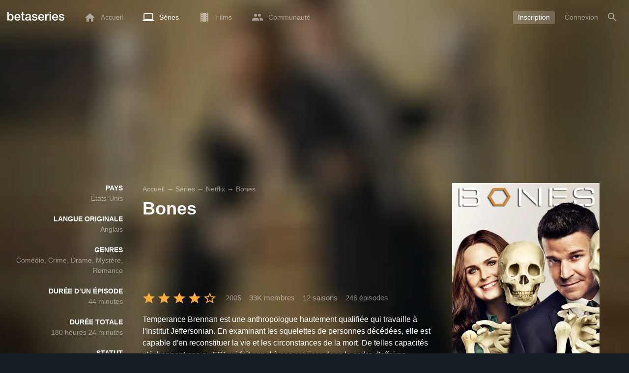

--- FILE ---
content_type: text/html; charset=UTF-8
request_url: https://www.betaseries.com/serie/bones
body_size: 73829
content:
<!DOCTYPE html>
<html lang="fr" >
<head prefix="og: http://ogp.me/ns# fb: http://ogp.me/ns/fb# video: http://ogp.me/ns/video#">
    <meta name="twitter:card" content="summary">
    <meta name="twitter:url" content="https://www.betaseries.com/serie/bones">
    <meta name="twitter:title" content="Regarder Bones streaming">
    <meta name="twitter:description" content="Série Comédie / Crime / Drame / Mystère / Romance (12 saisons, 246 épisodes) créée en 2005 sur FOX, avec Emily Deschanel (Temperance &quot;Bones&quot; Brennan), David Boreanaz (Seeley Booth) et Michaela Conlin (Angela Montenegro).">
    <meta name="twitter:site" content="@betaseries">
    <meta name="twitter:image" content="https://www.betaseries.com/serie/bones/image">
    <meta property="fb:app_id"      content="670849765185424" />
    <meta property="og:type"        content="video.tv_show" />
    <meta property="og:url"         content="https://www.betaseries.com/serie/bones" />
    <meta property="og:title"       content="Regarder Bones streaming" />
    <meta property="og:description" content="Série Comédie / Crime / Drame / Mystère / Romance (12 saisons, 246 épisodes) créée en 2005 sur FOX, avec Emily Deschanel (Temperance &quot;Bones&quot; Brennan), David Boreanaz (Seeley Booth) et Michaela Conlin (Angela Montenegro)." />
    <meta property="og:image"       content="https://www.betaseries.com/serie/bones/image" />
    <link rel="canonical" href="https://www.betaseries.com/serie/bones" /><link rel="alternate" hreflang="fr" href="https://www.betaseries.com/serie/bones" /><link rel="alternate" hreflang="en" href="https://www.betaseries.com/en/show/bones" /><link rel="alternate" hreflang="es" href="https://www.betaseries.com/es/show/bones" /><link rel="alternate" hreflang="de" href="https://www.betaseries.com/de/show/bones" /><link rel="alternate" hreflang="it" href="https://www.betaseries.com/it/show/bones" /><link rel="alternate" hreflang="nl" href="https://www.betaseries.com/nl/show/bones" /><link rel="alternate" hreflang="pt" href="https://www.betaseries.com/pt/show/bones" /><link rel="alternate" hreflang="pt-br" href="https://www.betaseries.com/pt-br/show/bones" /><link rel="alternate" hreflang="se" href="https://www.betaseries.com/se/show/bones" /><link rel="alternate" hreflang="pl" href="https://www.betaseries.com/pl/show/bones" /><link rel="alternate" hreflang="ru" href="https://www.betaseries.com/ru/show/bones" /><link rel="alternate" hreflang="uk" href="https://www.betaseries.com/uk/show/bones" /><link rel="alternate" hreflang="tr" href="https://www.betaseries.com/tr/show/bones" /><link rel="alternate" hreflang="x-default" href="https://www.betaseries.com/serie/bones" /><link rel="preload" fetchpriority="high" as="image" href="https://img.betaseries.com/-d2Db4unsdfF7JKeyLmdurBhllM=/600x900/smart/https%3A%2F%2Fpictures.betaseries.com%2Ffonds%2Fposter%2F279d5aa22e4d2b227a67d0c3bc9d94fb.jpg">    <title>Regarder Bones streaming</title>
    <meta name="description" content="Temperance Brennan est une anthropologue hautement qualifiée qui travaille à l'Institut Jeffersonian. En examinant les squelettes de personnes décédées, elle est capable d'en reconstituer la vie et les circonstances de la mort. De telles capacités n'échappent pas au FBI qui fait appel à ses services dans le cadre d'affaires criminelles lorsque les méthodes traditionnelles d'identification des corps ne donnent rien. Temperance travaille en collaboration avec l'agent spécial Seeley Booth, ancien sniper de l'armée qui se méfie de la science et des scientifiques." />
    <meta http-equiv="content-type" content="text/html; charset=utf-8" />
    <meta name="viewport" content="width=device-width, initial-scale=1, minimum-scale=1, maximum-scale=1, user-scalable=no" />
    <meta name="robots" content="max-image-preview:large" />

    <link rel="apple-touch-icon" sizes="180x180" href="https://www.betaseries.com/images/site/apple-touch-icon.png">
    <link rel="icon" type="image/png" sizes="32x32" href="https://www.betaseries.com/images/site/favicon-32x32.png">
    <link rel="icon" type="image/png" sizes="16x16" href="https://www.betaseries.com/images/site/favicon-16x16.png">
    <link rel="manifest" href="https://www.betaseries.com/site.webmanifest">
    <link rel="mask-icon" href="https://www.betaseries.com/images/site/safari-pinned-tab.svg" color="#3b8dd0">
    <meta name="apple-mobile-web-app-title" content="BetaSeries">
    <meta name="application-name" content="BetaSeries">
    <meta name="theme-color" content="#3b8dd0">

    <link rel="search" type="application/opensearchdescription+xml" href="https://www.betaseries.com/data/opensearch.xml" title="BetaSeries" />

	<link rel="preload" media="screen" type="text/css" href="https://www.betaseries.com/css/show.css?v=1768743185" as="style" onload="this.onload=null;this.rel='stylesheet';if (document.querySelectorAll('head>link[type=\'text/css\'][rel=\'preload\']').length==0&&document.querySelector('#critical-css')){document.querySelector('#critical-css').remove();}">
	<noscript><link rel="stylesheet" href="https://www.betaseries.com/css/show.css?v=1768743185" /></noscript>
	<style id="critical-css">#optidigital-adslot-Wallpaper{display:none}.optidigital-ad-center,.optidigital-ad-center-sticky{margin:10px auto}.parent-ad-desktop,.parent-ad-mobile{flex-direction:column;justify-content:center}.parent-ad-mobile{display:flex}.parent-ad-desktop{display:none}@media (min-width:768px){.parent-ad-mobile{display:none}.parent-ad-desktop{display:flex}}.right-ad{float:right}.sticky-ad{position:-webkit-sticky;position:sticky;top:20px}.sideArticle .sticky-ad{top:140px}#optidigital-adslot-Desktop_Interstitial{margin:0}@charset "UTF-8";:root{--default_color:#333333;--link_color:var(--top_color);--bright_color:#ffffff;--background_color:#ffffff;--heading_color:#c1e1fa;--top_color:#3b8dd0;--footer_color:#333333;--gray_hover:#fafafa;--gray_light:#eeeeee;--gray_slight:#dedede;--gray_medium:#999999;--gray_hard:#666666;--body_background:#f2f3f6;--shadow_light:#dddddd;--error:#d50000;--default_background:#171f26;--gutter:calc(15px / 2);--border-radius:6px;--box-shadow:#999 0 0 5px;--background-reco-home:var(--default_background);--background_color_block:#fff;--background_color_block_reverse:#212930;--club-member:#dab766;--club_gradient:linear-gradient(#dab766, #b69121);--background-placeholder:linear-gradient(
        -90deg,
        #e8eaed 0%,
        #dfe0e1 50%,
        #e8eaed 100%
    );--archived_bg:var(--gray_slight);--title_block:var(--top_color);--rewatch_bg:rgb(203 213 225 / 0.1);--rewatch_bg_dark:rgb(71 85 105 / 0.4)}@media (min-width:991px){:root{--gutter:15px}}:root{--blue:#007bff;--indigo:#6610f2;--purple:#6f42c1;--pink:#e83e8c;--red:#dc3545;--orange:#fd7e14;--yellow:#ffc107;--green:#28a745;--teal:#20c997;--cyan:#17a2b8;--white:#fff;--gray:#6c757d;--gray-dark:#343a40;--primary:#007bff;--secondary:#6c757d;--success:#28a745;--info:#17a2b8;--warning:#ffc107;--danger:#dc3545;--light:#f8f9fa;--dark:#343a40;--breakpoint-xs:0;--breakpoint-sm:576px;--breakpoint-md:768px;--breakpoint-lg:992px;--breakpoint-xl:1200px;--font-family-sans-serif:-apple-system,BlinkMacSystemFont,"Segoe UI",Roboto,"Helvetica Neue",Arial,"Noto Sans",sans-serif,"Apple Color Emoji","Segoe UI Emoji","Segoe UI Symbol","Noto Color Emoji";--font-family-monospace:SFMono-Regular,Menlo,Monaco,Consolas,"Liberation Mono","Courier New",monospace}*,::after,::before{box-sizing:border-box}html{font-family:sans-serif;line-height:1.15;-webkit-text-size-adjust:100%}nav{display:block}body{margin:0;font-family:-apple-system,BlinkMacSystemFont,"Segoe UI",Roboto,"Helvetica Neue",Arial,"Noto Sans",sans-serif,"Apple Color Emoji","Segoe UI Emoji","Segoe UI Symbol","Noto Color Emoji";font-size:1rem;font-weight:400;line-height:1.5;color:#212529;text-align:left;background-color:#fff}h1{margin-top:0;margin-bottom:.5rem}p{margin-top:0;margin-bottom:1rem}ul{margin-top:0;margin-bottom:1rem}strong{font-weight:bolder}a{color:#007bff;text-decoration:none;background-color:transparent}img{vertical-align:middle;border-style:none}svg{overflow:hidden;vertical-align:middle}button{border-radius:0}button{margin:0;font-family:inherit;font-size:inherit;line-height:inherit}button{overflow:visible}button{text-transform:none}[type=button],[type=submit],button{-webkit-appearance:button}[type=button]::-moz-focus-inner,[type=submit]::-moz-focus-inner,button::-moz-focus-inner{padding:0;border-style:none}::-webkit-file-upload-button{font:inherit;-webkit-appearance:button}.container{width:100%;padding-right:15px;padding-left:15px;margin-right:auto;margin-left:auto}@media (min-width:576px){.container{max-width:540px}}@media (min-width:768px){.container{max-width:720px}}@media (min-width:992px){.container{max-width:960px}}@media (min-width:1200px){.container{max-width:1140px}}.d-none{display:none!important}@media (min-width:768px){.d-md-block{display:block!important}.d-md-flex{display:flex!important}}.sr-only{position:absolute;width:1px;height:1px;padding:0;overflow:hidden;clip:rect(0,0,0,0);white-space:nowrap;border:0}body{position:relative;font-family:Inter,Roboto,'Helvetica Neue','Arial Nova','Nimbus Sans',Arial,sans-serif;font-weight:400;font-size:14px;line-height:1.2;color:var(--default_color);background:#fff;overscroll-behavior:contain;-ms-overflow-style:none;--reskin-top-height:0;--reskin-container-width:1082px;--reskin-background-color:#0000}ul{margin-bottom:0;padding-left:0;list-style:none}p{margin-bottom:0}h1{font-size:100%;font-weight:400}a{color:var(--link_color)}a{text-decoration:none}h1{clear:both;margin:0 0 var(--gutter);padding:0 7px;min-height:24px;border:1px solid var(--heading_color);text-transform:uppercase;font-family:Helvetica,Arial,sans-serif;font-size:12px;font-weight:700;line-height:26px;color:var(--link_color);background:#fff;-webkit-font-smoothing:antialiased;-moz-osx-font-smoothing:grayscale}strong{font-weight:700;-webkit-font-smoothing:antialiased;-moz-osx-font-smoothing:grayscale}.u-colorWhiteOpacity05{color:#fff!important;opacity:.5;-webkit-font-smoothing:antialiased;-moz-osx-font-smoothing:grayscale}.u-insideBorderOpacity{position:relative}.u-insideBorderOpacity:after{content:"";position:absolute;top:0;right:0;bottom:0;left:0;border-radius:inherit}.u-insideBorderOpacity.u-insideBorderOpacity--01:after{box-shadow:inset 0 0 0 1px rgba(255,255,255,.1)}.cf:after,.cf:before{content:"";display:table}.cf:after{clear:both}.white{color:#fff}.sr-only{position:absolute;width:1px;height:1px;margin:-1px;padding:0;border:0;overflow:hidden;clip:rect(0,0,0,0)}.content{position:relative;padding:var(--gutter) 0 calc(var(--gutter));text-align:left}.content p{margin:10px}.svgContainer{display:flex;flex-shrink:0;align-items:center;justify-content:center;width:24px;height:24px;font-size:0}@media (min-width:320px) and (max-width:991px){body{font-size:14px;line-height:18px}#centre{margin-left:0;margin-right:0}h1{font-size:inherit;line-height:24px}}@media (min-width:320px) and (max-width:991px){[type=submit]{width:100%!important}}.container{padding-left:var(--gutter);padding-right:var(--gutter)}@media (min-width:992px){.container{width:auto;max-width:100%}}@media (min-width:1200px){.container{width:1480px;max-width:100%}}@media (max-width:1033px){.container{width:auto;max-width:100%}}.content{padding-top:10px}.btn-reset{display:inline-block;-webkit-appearance:none;-moz-appearance:none;box-sizing:border-box;margin:0;padding:0;border:0;text-align:center;font-size:inherit;vertical-align:middle;background:0;background-clip:padding-box;user-drag:none;font-family:inherit;text-decoration:none}.btn-reset svg{vertical-align:middle}.btn-btn{box-sizing:border-box;padding:5px 10px;border:1px solid var(--gray_slight);border-radius:4px;text-align:center;font-size:inherit;line-height:1.5;color:var(--gray_hard);background-color:#fff}.btn-btn.btn--grey{border-color:#eee;color:#333;background-color:#eee}.btn-blue{padding:4px 10px;text-decoration:none;font-size:14px;line-height:20px;color:#fff;-webkit-font-smoothing:antialiased;-moz-osx-font-smoothing:grayscale}.btn-blue2{padding:6px 10px;text-decoration:none;font-size:14px;line-height:18px;-webkit-font-smoothing:antialiased;-moz-osx-font-smoothing:grayscale}.btn-blue2.btn-blue2.btn-blue2{border:none;color:#fff;background:#54709d}.toolTipWrapper{display:flex;position:relative;align-items:center;justify-content:center;width:100%;height:100%;text-align:left;color:inherit}.tooltipItem{display:none;z-index:10;position:absolute;top:-23px;left:50%;padding:10px;border-radius:2px;font-size:11px;font-weight:400;line-height:13px;white-space:nowrap;color:#fff;background:#212930;transform:translateX(-50%);-webkit-font-smoothing:antialiased;-moz-osx-font-smoothing:grayscale}.tooltipItem.tooltipItem--bottom{top:calc(100% + 16px)}.tooltipItem:after{content:"";display:block;z-index:1;position:absolute;top:100%;left:50%;margin-left:-4px;border-top:4px solid #212930;border-right:4px solid transparent;border-left:4px solid transparent}.tooltipItem.has-carret-bottom-middle:after{top:auto;bottom:100%;border-top:0;border-bottom:4px solid #212930}.tooltipItem.has-carret-10px{padding:7px 10px;font-size:12px}.tooltipItem.has-carret-10px:after{margin-left:-10px;border-width:10px}body.layout-1320 .container-1320{width:100%;margin:0 auto;padding-right:60px;padding-left:60px;max-width:calc(1320px + (2 * 60px))}body.layout-1320 .wrapper.container{width:auto;padding-left:0;padding-right:0}@media (max-width:1440px){body.layout-1320 .container-1320{max-width:100%;padding-left:0;padding-right:0}}@media (max-width:1199px){body.layout-1320 .wrapper.container{max-width:none}}.positionRelative>.btnPlayVideoWrapper{z-index:1;position:absolute;top:50%;left:50%;width:auto;height:auto;border-radius:50%;background:rgba(0,0,0,.2);transform:translate(-50%,-50%)}.btnPlayVideoWrapper a{background:#000;color:#fff;text-transform:uppercase;border-radius:8px;padding:5px 10px 4px;margin-bottom:10px;font-weight:700;border:1px solid rgba(255,255,255,.3)}.btnPlayVideoWrapper a[type=button]{background:0 0;border:0;padding:10px 10px 0}.media{display:flex;align-items:flex-start}.media-body{flex:1 1 0;width:100%}.media-left{flex-shrink:0}.media-left+.media-body{margin-left:10px}.stars{display:inline-block;position:relative;font-size:0;white-space:nowrap;vertical-align:middle}.stars .star-svg{width:12px;height:12px}.stars .star-svg+.star-svg{margin-left:2px}.js-notification-standalone-container{position:fixed;top:85px;right:15px;z-index:1502}.js-close-dropdowns,.js-close-elements{display:none;z-index:10;position:absolute;top:0;right:0;bottom:0;left:0}.popinWrapper[aria-hidden=true]{display:none}.popinWrapper{display:flex;z-index:2000;position:fixed;top:0;right:0;bottom:0;left:0;align-items:center;justify-content:center;padding-right:15px;padding-left:15px;font-size:14px;line-height:16px;background:rgba(13,21,28,.3)}.popinWrapper [role=dialog]{position:relative;width:100%;margin:40px 0;padding:15px;max-width:500px;color:#333;background:#fff}.popinWrapper p{margin:0 0 10px}.popinWrapper [data-a11y-dialog-hide]{z-index:10;position:absolute;top:7px;right:7px;padding:8px}.popinWrapper .button-set{text-align:right;margin-top:30px}.popinWrapper .button-set .btn-btn{width:auto!important;border-radius:0;font-size:12px;font-weight:700}.popinWrapper .button-set:not(.textAlignLeft):not(.textAlignCenter) .btn-btn{margin-left:15px}.faceboxDisplay{display:none;z-index:1505;position:fixed;top:0;right:0;bottom:0;left:0;align-items:center;justify-content:center;background:rgba(13,21,28,.3);overflow:auto}#facebox{width:100%;z-index:101;box-sizing:border-box;padding:0 10px}@media (min-width:320px) and (max-width:991px){#facebox{padding:0}}.menu{z-index:1000;position:relative;width:100%;margin:0;text-align:left;background:var(--top_color)}.menu{position:absolute;top:0;right:0;left:0}.menu-wrapper{display:flex;position:relative;align-items:center}.menu-empty{flex-grow:1}.mainlogo{display:flex;align-items:center;margin-right:20px}.mainlogo img{position:relative;top:-2px}body{padding-top:70px}@media (max-width:991px){body{padding-top:35px}}.menu-icon{vertical-align:middle;font-size:0}.menu-icon+span{padding-left:10px}.menu-link{display:flex;position:relative;align-items:center;height:50px;padding:0 20px;text-decoration:none;font-size:14px;color:var(--bright_color);-webkit-font-smoothing:antialiased;-moz-osx-font-smoothing:grayscale;background:0}.menu-link .svgContainer{width:24px;height:24px}.menu-item--currentPage .hover-white{fill:#fff}.menu-empty~*>.menu-link{padding:0 10px}.wrapper.container .menu-toggle{display:none;position:relative;width:100%;height:60px;margin:-10px 0 0;line-height:60px;color:var(--top_color)}.wrapper.container .menu-toggle span{position:relative}.wrapper.container .menu-toggle span:after{content:"";display:block;z-index:1;position:absolute;top:50%;right:-15px;border-top:5px solid var(--top_color);border-right:5px solid transparent;border-left:5px solid transparent;transform:translateY(calc(-50% + 3px))}.menu-transparent .menu{background:0 0}.menu-transparent .menu .hover-white,.menu-transparent .svgSearch{fill:#fff}.menu-transparent .menu-item:not(.menu-item--currentPage) .menu-link{opacity:.5}.menu-transparent .menu-item-CreateAccount{margin-right:10px;opacity:1!important}.menu-transparent .menu-createAccount{padding:5px 10px 6px;border-radius:3px;background:rgba(255,255,255,.2)}@supports (-webkit-backdrop-filter:blur(1px)) or (backdrop-filter:blur(1px)){body.menu-transparent .menu{position:fixed}}@media (min-width:320px) and (max-width:991px){.menu-link{padding-left:10px;padding-right:10px;height:44px}.menu-link .menu-icon svg{display:block}.menu-wrapper{justify-content:space-between;height:44px;padding-right:0;padding-left:0}}@media (max-width:327px){.menu-link{padding-left:5px!important;padding-right:5px!important}}@media (max-width:767px){.menu>.container{padding-left:0;padding-right:0}}@media (min-width:991px){.menu .mainlogo{height:30px;margin-top:20px;margin-bottom:20px}}@media (max-width:1056px){.menu .hidden-xs{display:none}}.header-navigation{display:none;position:absolute;top:100%;left:10px;padding:0;width:auto;border:0;box-shadow:none;border-bottom-left-radius:2px;border-bottom-right-radius:2px;background:#fff;z-index:1000!important;transform:translateY(-5px);filter:drop-shadow(0 2px 8px rgba(0,0,0,.16))}.header-navigation:not([aria-labelledby]){display:block;visibility:hidden;z-index:-1;opacity:0}.header-navigation>a{display:block;padding:7px 10px;white-space:nowrap;color:#212930;-webkit-font-smoothing:antialiased;-moz-osx-font-smoothing:grayscale}.header-navigation>*+*{border-top:1px #eee solid}.header-navigation .menu-item--currentPage{color:var(--top_color)}@media (min-width:320px) and (max-width:991px){.header-navigation{top:100%;right:0;left:0}}@media (min-width:991px){.header-navigation{border-top-left-radius:2px;border-top-right-radius:2px;font-size:14px}.header-navigation:before{content:"";display:block;z-index:1;position:absolute;top:0;left:10px;width:0;height:0;border-right:12px solid transparent;border-bottom:12px solid #fff;border-left:12px solid transparent;transform:translateY(-100%)}.menu-item.has-headerNavigation{position:relative}}@media (min-width:901px) and (max-width:991px){.header-navigation{left:calc(-15px / 2);right:calc(-15px / 2)}}.menu-toggle{display:block;margin:20px auto;text-align:center}.slidesNav.slidesNav{display:none;z-index:30;position:absolute;top:57px;right:6px;width:48px;height:48px;border-radius:50%;background:#fff center no-repeat url("data:image/svg+xml;charset=UTF-8,<svg fill='%230D151C' width='15' height='25' xmlns='http://www.w3.org/2000/svg'><path d='M.18 21.68l9.16-9.18L.18 3.32 3 .5l12 12-12 12z' fill-rule='nonzero'/></svg>")}.slidesNav.slidesNav--left{right:auto;left:6px;transform:rotate(180deg)}.popinWrapper [role=dialog]{max-height:calc(100vh - 160px)}.popinWrapper .popin-content,.popinWrapper .popin-content-html,.popinWrapper .popin-content-reactmodule,.popinWrapper [role=dialog],.popinWrapper [role=document]{display:flex;flex-direction:column;min-height:0}#reactjs-recommendation{background-color:var(--footer_color);color:var(--bright_color);border:rgba(255,255,255,.5) solid 1px;font-size:14px;max-width:900px;margin:auto}.container-recommendation-popin{position:relative;max-height:500px}.close-recommendation-popin{position:absolute;top:0;right:0;padding:8px;z-index:100;font-size:30px;color:var(--bright_color);margin-top:-7px}#body-recommendation-popin{position:fixed;top:0;bottom:0;left:0;right:0;z-index:1100;background-color:rgba(0,0,0,.5);display:none;justify-content:center;align-items:center}@media (max-width:767px){#reactjs-recommendation{border:none}#reactjs-recommendation{height:100vh}.container-recommendation-popin{width:100vw;max-height:100vh;margin:auto}.close-recommendation-popin{top:10px;right:10px}}#optidigital-adslot-Wallpaper{display:none}.parent-ad-desktop,.parent-ad-mobile{flex-direction:column;justify-content:center}.parent-ad-mobile{display:flex}.parent-ad-desktop{display:none}@media (min-width:768px){.parent-ad-mobile{display:none}.parent-ad-desktop{display:flex}}.displayFlex{display:flex}.alignItemsCenter{align-items:center}.flexDirectionColumn{flex-direction:column}.justifyContentCenter{justify-content:center}.alignItemsStart{align-items:start}.justifySelfEnd{justify-self:end}.positionRelative{position:relative}.displayBlock{display:block}.widthFitContent{width:fit-content}.textAlignCenter{text-align:center}.marginTop10{margin-top:10px!important}.objectFitCover{object-fit:cover}.theme-top_color{background:var(--top_color)}body.bodyBackgroundImage{background-attachment:fixed;background-color:var(--default_background);background-position:center;background-repeat:no-repeat;background-size:cover}.grid-informations{display:grid;align-items:start;max-width:100%;grid-gap:40px}.blockInformations__details{margin-bottom:0;font-size:14px;line-height:21px;color:#fff;-webkit-font-smoothing:antialiased;-moz-osx-font-smoothing:grayscale}.blockInformations__details strong{text-transform:uppercase}.blockInformations__details li{margin-bottom:0}.blockInformations__title{margin:0 0 20px 0;padding:0;border:0;text-transform:none;font-family:inherit;font-size:36px;font-weight:700;line-height:54px;color:#fff;background:0 0}.blockInformations__metadatas{display:flex;align-items:center;-webkit-font-smoothing:antialiased;-moz-osx-font-smoothing:grayscale}.blockInformations__metadatas>*+*{padding-left:16px}.blockInformations__metadatas .stars{vertical-align:-6px}.blockInformations__metadatas .stars .star-svg{width:26px;height:24px;margin-right:3px}.blockInformations__synopsis.blockInformations__synopsis{margin:20px 0 0;font-size:16px;line-height:24px;color:#fff;-webkit-font-smoothing:antialiased;-moz-osx-font-smoothing:grayscale}.blockInformations__actions{display:flex;flex-wrap:wrap;align-items:flex-start;margin-top:20px;font-size:14px;line-height:21px;clear:both}.blockInformations__actions#watch-buttons{min-height:53px;flex-wrap:nowrap;white-space:nowrap}.blockInformations__actions#watch-buttons::-webkit-scrollbar{display:none}.blockInformations__poster{position:relative;min-height:450px}.blockInformations__poster svg{width:76px;height:76px;fill:#fff}.blockStickyArticle{margin-top:15px;font-size:14px;line-height:24px}.blockStickyArticle .media-body .titleEpisode p{margin:0}.blockStickyArticle .media-body .titleEpisode a{color:#fff}.blockStickyArticle.blockStickyArticleFull{background:var(--background_color);color:var(--default_color)}.blockStickyArticle.blockStickyArticleFull .media-left{display:none}.blockStickyArticle.blockStickyArticleFull .media-body{margin-left:0}.blockStickyArticle.blockStickyArticleFull .media-body .title-header{text-transform:uppercase;color:var(--gray);font-size:80%}.blockStickyArticle.blockStickyArticleFull .media-body .titleEpisode p{margin:6px 0}.blockStickyArticle.blockStickyArticleFull .media-body .titleEpisode a{color:var(--link_color)}@media (max-width:597px){.blockInformations__title{margin-bottom:5px;font-size:22px;line-height:26px}.blockInformations__metadatas .stars{display:block;margin-bottom:8px;vertical-align:top}.blockInformations__metadatas>*{padding-right:10px}.blockInformations__metadatas>*+*{padding-left:0}.blockInformations__metadatas .stars .star-svg{width:16px;height:16px}}@media (max-width:597px){.blockInformations__metadatas{align-items:flex-start}}@media (min-width:598px){.blockInformations__metadatas{font-size:15px}}@media (max-width:361px){.blockInformations__poster img{max-width:100%;height:auto}}@media (max-width:997px){.blockInformations__pictureContainer{justify-self:center}.blockInformations__poster{margin:0 auto}.blockInformations__details{display:none}.blockInformations__details li{padding:0 14px 0 0}.blockInformations__details strong{padding-right:6px}}@media (max-width:1240px){.grid-informations{grid-gap:15px;margin:10px}}@media (min-width:998px){.grid-informations{grid-template-columns:250px 390px 300px}.blockInformations__details{text-align:right}.blockInformations__details strong{display:block}.blockInformations__details li+li{margin-top:21px}}@media (min-width:1190px){.grid-informations{grid-template-columns:250px 590px 300px}}.blockNextEpisode{padding:20px;font-size:14px;line-height:21px;color:#fff;background:rgba(13,21,28,.2);-webkit-font-smoothing:antialiased;-moz-osx-font-smoothing:grayscale;margin-top:20px}.blockNextEpisode .media-body{margin-left:20px}.blockNextEpisode .titleEpisode{margin:4px 0}@media (max-width:1240px){.blockInformations__actions{margin-top:15px}}@media (max-width:450px){.blockNextEpisode.media{display:block}.blockNextEpisode .media-left img{display:block;width:100%;height:auto;margin-bottom:10px}.blockNextEpisode .media-body{margin-left:0}}.breadcrumb{z-index:1;width:100%;margin:0;overflow:hidden;line-height:25px;color:#fff;opacity:.5}.breadcrumb a{padding:0;color:#fff}.breadcrumb--full{float:none;box-sizing:border-box;width:100%;box-shadow:none}</style>
	<style></style>
<meta property="og:locale" content="fr_FR" /><script defer type="text/javascript" src="https://choices.consentframework.com/js/pa/22168/c/BXMjP/stub" charset="utf-8"></script><script>window.Sddan = {"info":{"si":"","cat_name":"","hd_m":"","hd_s256":"","jb_profile":"","product_name":"","product_type":"","uf_bday":"","uf_gender":""}};</script><script defer type="text/javascript" src="https://choices.consentframework.com/js/pa/22168/c/BXMjP/cmp" charset="utf-8" async></script>    <script>!function(t){"use strict";t.loadCSS||(t.loadCSS=function(){});var e=loadCSS.relpreload={};if(e.support=function(){var e;try{e=t.document.createElement("link").relList.supports("preload")}catch(t){e=!1}return function(){return e}}(),e.bindMediaToggle=function(t){var e=t.media||"all";function a(){t.addEventListener?t.removeEventListener("load",a):t.attachEvent&&t.detachEvent("onload",a),t.setAttribute("onload",null),t.media=e}t.addEventListener?t.addEventListener("load",a):t.attachEvent&&t.attachEvent("onload",a),setTimeout(function(){t.rel="stylesheet",t.media="only x"}),setTimeout(a,3e3)},e.poly=function(){if(!e.support())for(var a=t.document.getElementsByTagName("link"),n=0;n<a.length;n++){var o=a[n];"preload"!==o.rel||"style"!==o.getAttribute("as")||o.getAttribute("data-loadcss")||(o.setAttribute("data-loadcss",!0),e.bindMediaToggle(o))}},!e.support()){e.poly();var a=t.setInterval(e.poly,500);t.addEventListener?t.addEventListener("load",function(){e.poly(),t.clearInterval(a)}):t.attachEvent&&t.attachEvent("onload",function(){e.poly(),t.clearInterval(a)})}"undefined"!=typeof exports?exports.loadCSS=loadCSS:t.loadCSS=loadCSS}("undefined"!=typeof global?global:this);</script>
    <script defer event-adblock="false" event-logged_in="false" data-domain="betaseries.com" data-api="/api/call" src="/js/script.js"></script>    <script>window.plausible = window.plausible || function() { (window.plausible.q = window.plausible.q || []).push(arguments) }</script>
    <link href="https://plus.google.com/116191640078967016412/" rel="publisher" />
    <link rel="dns-prefetch" href="https://www.betaseries.com">
    <link rel="dns-prefetch" href="https://img.betaseries.com">
    <link rel="dns-prefetch" href="https://googleads.g.doubleclick.net">
    <link rel="dns-prefetch" href="https://www.googleadservices.com">
    <link rel="dns-prefetch" href="https://www.google.com">
    <link rel="dns-prefetch" href="https://js.sddan.com">
    <link rel="dns-prefetch" href="https://www.googletagmanager.com">
        <meta name="apple-itunes-app" content="app-id=874954616" />
    <script>window.bsQueue=function(){var n=[];return{enqueue:function(e){"function"==typeof e&&n.push(e)},executeAll:function(){for(;n.length>0;)n.shift()()}}}();</script>

    <style type="text/css" id="styleRoot">
            </style>
<script>
        var optidigitalQueue = optidigitalQueue || {};
        optidigitalQueue.cmd = optidigitalQueue.cmd || [];
    </script><script type='text/javascript'
            id='optidigital-ad-init'
            async
            config='{"adUnit": "/22269119890/betaseries.com/fiche-serie", "pageTargeting": {"genre":["Comedy","Crime","Drama","Mystery","Romance"],"issafe":"1","logged":"0","locale":"fr"}}'
            src='//scripts.opti-digital.com/tags/?site=betaseries'>
        </script><script async src="https://srv.tunefindforfans.com/fruits/mangos.js"></script>
<script type="text/javascript">
    //  TF-TV - Betaseries.com
    window.amplified = window.amplified || { init: [] };
    amplified.init.push(function() {
        amplified.setParams({});
        amplified.pushAdUnit(100006697);
        amplified.run();
    });
</script><script async src="https://fundingchoicesmessages.google.com/i/pub-8657258600034437?ers=1" nonce="wwxOjPG9_1sPX4DpJ7B6OA"></script><script nonce="wwxOjPG9_1sPX4DpJ7B6OA">(function() {function signalGooglefcPresent() {if (!window.frames['googlefcPresent']) {if (document.body) {const iframe = document.createElement('iframe'); iframe.style = 'width: 0; height: 0; border: none; z-index: -1000; left: -1000px; top: -1000px;'; iframe.style.display = 'none'; iframe.name = 'googlefcPresent'; document.body.appendChild(iframe);} else {setTimeout(signalGooglefcPresent, 0);}}}signalGooglefcPresent();})();</script></head>
<body  class="menu-transparent bodyBackgroundImage layout-1320" style="background-image: linear-gradient(rgba(23, 31, 38, .3), rgba(23, 31, 38, .3)), url('https://img.betaseries.com/4E-tVh-EripX_NgS04FiICc54Ck=/920x540/smart/filters:blur(30)/https%3A%2F%2Fpictures.betaseries.com%2Ffonds%2Fshow%2F108_1362412692.jpg')">
<!-- Wallpaper --><div id="optidigital-adslot-Wallpaper" style="display:none;" class="Wallpaper"></div>    <!-- Google Tag Manager (noscript) -->
    <noscript><iframe src="https://www.googletagmanager.com/ns.html?id=GTM-W9VJ548" height="0" width="0" style="display:none;visibility:hidden"></iframe></noscript>
    <!-- End Google Tag Manager (noscript) -->
    <div style="display: none;">
        <svg xmlns="http://www.w3.org/2000/svg">
    <symbol id="icon-star-disable" viewBox="0 0 12 11">
        <path d="M6 8.841l3.708 2.159-.984-4.07 3.276-2.738-4.314-.353-1.686-3.838-1.686 3.838-4.314.353 3.276 2.738-.984 4.07z" fill-rule="nonzero" fill="#EEEEEE"/>
    </symbol>
    <symbol id="icon-star-empty" viewBox="0 0 12 11">
        <path d="M12 4.192l-4.314-.359-1.686-3.833-1.686 3.838-4.314.353 3.276 2.738-.984 4.07 3.708-2.159 3.708 2.159-.978-4.07 3.27-2.738zm-6 3.566l-2.256 1.314.6-2.478-1.992-1.667 2.628-.22 1.02-2.333 1.026 2.339 2.628.22-1.992 1.667.6 2.478-2.262-1.32z" fill-rule="nonzero" fill="#FFAC3B"/>
    </symbol>
    <symbol id="icon-star-full" viewBox="0 0 12 11">
        <path d="M6 8.841l3.708 2.159-.984-4.07 3.276-2.738-4.314-.353-1.686-3.838-1.686 3.838-4.314.353 3.276 2.738-.984 4.07z" fill-rule="nonzero" fill="#FFAC3B"/>
    </symbol>
    <symbol id="icon-star-half" viewBox="0 0 12 11">
        <path d="M12 4.192l-4.314-.359-1.686-3.833-1.686 3.838-4.314.353 3.276 2.738-.984 4.07 3.708-2.159 3.708 2.159-.978-4.07 3.27-2.738zm-6 3.566v-5.384l1.026 2.339 2.628.22-1.992 1.667.6 2.478-2.262-1.32z" fill-rule="nonzero" fill="#FFAC3B"/>
    </symbol>
    <symbol id="icon-starblue-disable" viewBox="0 0 12 11">
        <path d="M6 8.841l3.708 2.159-.984-4.07 3.276-2.738-4.314-.353-1.686-3.838-1.686 3.838-4.314.353 3.276 2.738-.984 4.07z" fill-rule="nonzero" fill="#EEEEEE"/>
    </symbol>
    <symbol id="icon-starblue-empty" viewBox="0 0 12 11">
        <path d="M12 4.192l-4.314-.359-1.686-3.833-1.686 3.838-4.314.353 3.276 2.738-.984 4.07 3.708-2.159 3.708 2.159-.978-4.07 3.27-2.738zm-6 3.566l-2.256 1.314.6-2.478-1.992-1.667 2.628-.22 1.02-2.333 1.026 2.339 2.628.22-1.992 1.667.6 2.478-2.262-1.32z" fill-rule="nonzero" fill="#3B8DD0"/>
    </symbol>
    <symbol id="icon-starblue-full" viewBox="0 0 12 11">
        <path d="M6 8.841l3.708 2.159-.984-4.07 3.276-2.738-4.314-.353-1.686-3.838-1.686 3.838-4.314.353 3.276 2.738-.984 4.07z" fill-rule="nonzero" fill="#3B8DD0"/>
    </symbol>
    <symbol id="icon-starblue-half" viewBox="0 0 12 11">
        <path d="M12 4.192l-4.314-.359-1.686-3.833-1.686 3.838-4.314.353 3.276 2.738-.984 4.07 3.708-2.159 3.708 2.159-.978-4.07 3.27-2.738zm-6 3.566v-5.384l1.026 2.339 2.628.22-1.992 1.667.6 2.478-2.262-1.32z" fill-rule="nonzero" fill="#3B8DD0"/>
    </symbol>
</svg>
    </div>

    <div id="fb-root"></div>

    <div id="popup-bg" class="faceboxDisplay">
        <div id="facebox"></div>
    </div>

    <div class="popinWrapper" id="popin-dialog" aria-hidden="true">
    <div tabindex="-1" data-a11y-dialog-hide></div>
    <div role="dialog" aria-labelledby="dialog-title">
        <div role="document">
            <div class="popin-content">
                <div class="popin-content-reactmodule">
                </div>
                <div class="popin-content-html">
                    <div class="title" id="dialog-title" tabindex="0"></div>
                    <div class="popin-content-ajax">
                        <p></p>
                    </div>
                    <div class="button-set">
                        <button class="btn-reset btn-btn btn--grey js-close-popupalert" type="button" id="popupalertno">
                            Non
                        </button><button class="btn-reset btn-btn btn-blue2 js-close-popupalert" type="submit" id="popupalertyes">
                            OK, j'ai compris
                        </button>
                    </div>
                </div>
            </div>
            <button id="popin-showClose" data-a11y-dialog-hide class="btn-reset js-close-popupalert" type="button" aria-label="Fermer la popin">
                <svg fill="#333" class="SvgClosePopin" width="14" height="14" viewBox="0 0 14 14" xmlns="http://www.w3.org/2000/svg"><path d="M7 .333c-3.687 0-6.667 2.98-6.667 6.667s2.98 6.667 6.667 6.667 6.667-2.98 6.667-6.667-2.98-6.667-6.667-6.667zm3.333 9.06l-.94.94-2.393-2.393-2.393 2.393-.94-.94 2.393-2.393-2.393-2.393.94-.94 2.393 2.393 2.393-2.393.94.94-2.393 2.393 2.393 2.393z" fill="inherit" /></svg>
            </button>
        </div>
    </div>
</div>

    
<div class="js-notification-standalone-container d-none d-md-block"></div>

<script type="text/template" id="growl-notification-template">
    <div
        class="notification notification--standalone notification--unread"
        id="i%notification_id%"
        data-ref-id="%notification_ref-id%"
        data-type="%notification_type%"
        onClick="setModalCommentId(this)"
    >
        <div class="media">
            <div class="media-left">
                <a href="https://www.betaseries.com/membre/%25notification_username%25" class="avatar" data-displaylink="%notification_datadisplaylink%">
                    <img src="%notification_avatar%" width="40" height="40" alt="" />
                </a>
            </div>
            <div class="media-body">
                <div class="displayFlex">
                    <div class="notification__text alignSelfFlexStart">
                        <p>%notification_text%</p>
                        <div class="notification__datas">
                            <span class="mainTime">%notification_date%</span>
                            <button type="button" class="btn-reset" onclick="deleteNotification('%notification_id%');"><span class="mainTime">∙</span> Masquer</button>
                        </div>
                    </div>
                    <div class="notification__image alignSelfFlexStart" data-displayimage="%notification_datadisplayimage%">
                        <img src="%notification_image%" alt="" height="38" width="38" />
                    </div>
                </div>
            </div>
        </div>
    </div>
</script>

<nav id="top" class="menu theme-top_color">
    <div class="container">
        <div class="menu-wrapper" id="js-menu-aim">
            <a href="/" class="mainlogo d-none d-md-flex">
                <img src="https://www.betaseries.com/images/site/betaseries.svg" alt="Logo BetaSeries" width="116" height="18" />
            </a>
            
<div class="menu-item  headerNavigation-hover">
    <a href="/" class="menu-link js-hideMenuOpen">
        <span class="svgContainer menu-icon menu-icon--home">
            <svg width="20" height="17" viewBox="0 0 20 17" xmlns="http://www.w3.org/2000/svg"><path class="hover-white" d="M8 17v-6h4v6h5v-8h3l-10-9-10 9h3v8z" fill-rule="nonzero" fill="#1365A8"/></svg>
        </span>
        <span class="hidden-xs">
            Accueil
        </span>
    </a>
    </div>

<div class="menu-item menu-item--currentPage has-headerNavigation headerNavigation-hover">
    <a class="menu-link js-hideMenuOpen" href="/series/">
        <span class="svgContainer menu-icon menu-icon--laptop">
            <svg width="24" height="16" viewBox="0 0 24 16" xmlns="http://www.w3.org/2000/svg"><path class="hover-white" d="M20 14c1.1 0 1.99-.9 1.99-2l.01-10c0-1.1-.9-2-2-2h-16c-1.1 0-2 .9-2 2v10c0 1.1.9 2 2 2h-4v2h24v-2h-4zm-16-12h16v10h-16v-10z" fill-rule="nonzero" fill="#1365A8"/></svg>
        </span>
        <span class="hidden-xs">
            Séries
                    </span>
    </a>
    <div class="header-navigation" role="nav">
                            <a
            href="/series/"
            class="menu-item--currentPage"
                    >Toutes les séries</a>
                            <a
            href="/calendrier"
            class=""
                    >Calendrier des sorties</a>
                            <a
            href="/quiz/"
            class=""
                    >Quiz séries TV</a>
            
    </div>
</div>

<div class="menu-item has-headerNavigation headerNavigation-hover">
    <a class="menu-link js-hideMenuOpen" href="/films/">
        <span class="svgContainer menu-icon menu-icon--film">
            <svg width="16" height="18" viewBox="0 0 16 18" xmlns="http://www.w3.org/2000/svg"><path class="hover-white" d="M14 0v2h-2v-2h-8v2h-2v-2h-2v18h2v-2h2v2h8v-2h2v2h2v-18h-2zm-10 14h-2v-2h2v2zm0-4h-2v-2h2v2zm0-4h-2v-2h2v2zm10 8h-2v-2h2v2zm0-4h-2v-2h2v2zm0-4h-2v-2h2v2z" fill-rule="nonzero" fill="#1365A8"/></svg>
        </span>
        <span class="hidden-xs">
            Films
                    </span>
    </a>
    <div class="header-navigation" role="nav">
                            <a
            href="/films/"
            class=""
                    >Tous les films</a>
                            <a
            href="/calendrier?shows=films"
            class=""
                    >Sorties cinéma</a>
            
    </div>
</div>

<div class="menu-item has-headerNavigation headerNavigation-hover">
    <a class="menu-link js-hideMenuOpen" href="/a-propos">
        <span class="svgContainer menu-icon">
            <svg width="22" height="14" viewBox="0 0 22 14" xmlns="http://www.w3.org/2000/svg"><path class="hover-white" d="M15 6c1.66 0 2.99-1.34 2.99-3s-1.33-3-2.99-3c-1.66 0-3 1.34-3 3s1.34 3 3 3zm-8 0c1.66 0 2.99-1.34 2.99-3s-1.33-3-2.99-3c-1.66 0-3 1.34-3 3s1.34 3 3 3zm0 2c-2.33 0-7 1.17-7 3.5v2.5h14v-2.5c0-2.33-4.67-3.5-7-3.5zm8 0c-.29 0-.62.02-.97.05 1.16.84 1.97 1.97 1.97 3.45v2.5h6v-2.5c0-2.33-4.67-3.5-7-3.5z" fill-rule="nonzero" fill="#1365A8"/></svg>
        </span>
        <span class="hidden-xs">
            Communauté
        </span>
    </a>
    <div class="header-navigation" role="nav">
                            <a
            href="https://discord.gg/4Q3avDs"
            class=""
                                                target="_blank"
                                                                rel="noopener noreferrer"
                                    >Serveur Discord</a>
                            <a
            href="https://support.betaseries.com"
            class=""
                                                target="_blank"
                                                                rel="noopener noreferrer"
                                    >Foire aux questions</a>
                            <a
            href="/a-propos"
            class=""
                    >À propos</a>
                            <a
            href="/club"
            class=""
                    >Le Club</a>
                            <a
            href="/equipe"
            class=""
                    >L&#039;équipe</a>
            
    </div>
</div>

<div class="menu-empty"></div>


    <div class="menu-item menu-item-CreateAccount hidden-xs">
        <a href="/inscription/?utm_source=website&utm_medium=link&utm_campaign=header" class="btn-blue menu-createAccount js-hideMenuOpen">
            Inscription
        </a>
    </div>
    <div class="menu-item">
        <a href="/identification" class="menu-link js-hideMenuOpen">
            <span>
                Connexion
            </span>
        </a>
    </div>
    <div id="reactjs-header-search" style="width: 38px;">
        <div class="menu-item">
            <button type="button" class="btn-reset menu-link" style="padding-left: 10px; padding-right: 10px;" aria-label="Rechercher" onclick="document.location.href='/series/';">
                <svg fill="#1365A8" class="svgSearch" width="18" height="18" viewBox="0 0 18 18" xmlns="http://www.w3.org/2000/svg"><path d="M12.5 11h-.79l-.28-.27c.98-1.14 1.57-2.62 1.57-4.23 0-3.59-2.91-6.5-6.5-6.5s-6.5 2.91-6.5 6.5 2.91 6.5 6.5 6.5c1.61 0 3.09-.59 4.23-1.57l.27.28v.79l5 4.99 1.49-1.49-4.99-5zm-6 0c-2.49 0-4.5-2.01-4.5-4.5s2.01-4.5 4.5-4.5 4.5 2.01 4.5 4.5-2.01 4.5-4.5 4.5z" fill="inherit"></path></svg>
            </button>
        </div>
    </div>
        </div>
    </div>
    </nav>


<script>
  const headerTranslations = {
      "menu.search.placeholder": "Rechercher une série, un film, une collection, une personne, une actualité",
      "menu.search.movie.none.label": "Aucun film ne correspond<br />à votre recherche.",
      "menu.search.movie.title": "Films",
      "menu.search.member.none.label": "Aucun membre ne correspond<br />à votre recherche.",
      "menu.search.member.title": "Membres",
      "menu.search.member.image.alt": "Profil de %login%",
      "menu.search.show.none.label": "Aucune série ne correspond<br />à votre recherche.",
      "menu.search.show.title": "Séries",
      "menu.search.show.image.alt": "Affiche de %title%",
  }
</script>

    </div></div>

    <script type="application/ld+json">
    {
        "@context": "http://schema.org",
        "@type": "WebSite",
        "name": "BetaSeries",
        "description" : "Regarder Bones streaming",
        "url": "https://www.betaseries.com/",
        "image": "https://www.betaseries.com/images/site/og_facebook.png",
        "sameAs": [
            "https://twitter.com/betaseries",
            "https://www.facebook.com/betaseries/"
        ]
    }
    </script>

<script>
    const hasMobile = window.innerWidth <= 760
    window.addEventListener('resize', () => {
        if(hasMobile){
            document.getElementById('container-recommendation-popin').style.height = window.innerHeight + "px"
        }
    })
    window.addEventListener('DOMContentLoaded', async() => {
        if (window.location.hash === '#recommandation') {
            document.getElementById('body-recommendation-popin').style.display = 'flex';
            document.getElementsByTagName('body')[0].style.overflow = 'hidden';
            const load = await loadRecommendationModule('recommendation');
        }
        if(hasMobile){
            document.getElementById('container-recommendation-popin').style.height = window.innerHeight + "px"
        }
    });
</script>
<div id="body-recommendation-popin">
    <div id="container-recommendation-popin" class="container-recommendation-popin">
        <div class="close-recommendation-popin" onclick="document.getElementById('body-recommendation-popin').style.display = 'none'; document.getElementsByTagName('body')[0].style.overflow = ''">&times;</div>
        <div id="reactjs-recommendation">
        <div class="displayFlex justifyContentCenter alignItemsCenter flexDirectionColumn" style="width: 900px; height: 500px;">
            <div style="margin-bottom: 50px;">Chargement en cours</div>
                <div class="spinner displayFlex justifyContentCenter alignItemsCenter" style="height: 144px">
                    <div class="spinner__inner">
                        <svg
                        style="animation: infiniteRotate 2s linear infinite; display: block;"
                        width="144"
                        height="144"
                        viewBox="0 0 48 48"
                        xmlns="http://www.w3.org/2000/svg"
                        >
                        <g fill="none">
                            <path d="M.5 0h48v48h-48z"/>
                            <path
                                d="M6.5 24h-6c0-13.255 10.745-24 24-24v6c-10.839 0-18 8.905-18 18z"
                                fill="#eee"
                            />
                        </g>
                        </svg>
                    </div>
                </div>
            </div>
        </div>
    </div>
</div>

    <div class="content content_op" id="contenu">

                <div class="wrapper container " style="order:2;">
        <span data-banner></span>

            <div id="centre" class="cf">
                <button type="button" class="menu-toggle btn-toggle-sidebar btn-reset" id="btn-toggle-menu">
                    <span id="btn-toggle-menu-wording">Menu</span>
                </button>
<style type="text/css" >
    a[role="button"].js-show-fulltext:before {
        content: "… ";
    }
    a[role="button"].js-show-fulltext:after {
        content: "Plus";
    }
</style>




    
<div class="container-1320">
    <!-- Billboard_1 --><div class="parent-ad-desktop " style="min-height: 280px;"><div style="display: none;" class="Billboard_1 "></div></div><!-- Mobile_Top --><div class="parent-ad-mobile" style="min-height: 450px;"><div style="display: none;" class="Mobile_Top"></div></div>
    <div class="grid-informations blockInformations informations-reskin" data-show-url="bones">
        <ul class="blockInformations__details">
                            <li>
                    <strong>Pays</strong>
                    <span class="u-colorWhiteOpacity05">
                        <a href="/series/pays-us" class="white">États-Unis</a>
                    </span>
                </li>
                                        <li>
                    <strong>Langue originale</strong>
                    <span class="u-colorWhiteOpacity05">
                        Anglais
                    </span>
                </li>
                                        <li>
                    <strong>Genres</strong>
                    <span class="u-colorWhiteOpacity05">
                        Comédie, Crime, Drame, Mystère, Romance
                    </span>
                </li>
                                        <li>
                    <strong>Durée d’un épisode</strong>
                    <span class="u-colorWhiteOpacity05">
                        44 minutes
                    </span>
                </li>
                                    <li>
                        <strong>Durée totale</strong>
                        <span class="u-colorWhiteOpacity05">
                            180 heures 24 minutes
                        </span>
                    </li>
                                                        <li>
                    <strong>Statut</strong>
                    <span class="u-colorWhiteOpacity05">
                        Terminée
                    </span>
                </li>
                                        <li>
                    <strong>Chaîne</strong>
                    <span class="u-colorWhiteOpacity05">
                        FOX
                    </span>
                </li>
                                        <li>
                    <strong>Showrunner</strong>
                                            <span class="u-colorWhiteOpacity05">
                            <a href="/personne/111957-hart-hanson" class="white">Hart Hanson</a>
                        </span><br>
                                    </li>
                                                <li>
    <strong>Liens externes</strong>
    <span class="u-colorWhiteOpacity05">
            <a class="white" href="https://www.thetvdb.com/?tab=series&id=75682&lid=7" target="_blank">Page TheTVDB</a><br>
                <a class="white" href="https://www.imdb.com/title/tt0460627" target="_blank">Page IMDB</a><br>
                <a class="white" href="https://www.themoviedb.org/tv/1911" target="_blank">Page TheMovieDB</a>
        </span>
</li>
<li>
    <strong>Dernière mise à jour</strong>
    <span class="u-colorWhiteOpacity05">
         3 octobre 2025 - 07:43<br>sur 11 bases de données
    </span>
</li>
            <li>
                <!-- HalfpageAd_2 --><div class="parent-ad-desktop " style="min-height: 600px;"><div style="display: none;" class="HalfpageAd_2 "></div></div>            </li>
        </ul>

        <div>
                <div class="breadcrumb breadcrumb--full">
                    <a style="color: #fff;" href="https://www.betaseries.com/">Accueil</a>
                    &rarr; <a style="color: #fff;" href="https://www.betaseries.com/series/">Séries</a>
                    &rarr; <a style="color: #fff;" href="https://www.betaseries.com/series/svod-netflix">Netflix</a>
                    &rarr; <a style="color: #fff;" href="https://www.betaseries.com/serie/bones">Bones</a>
            </div>

            <h1 class="blockInformations__title">
                Bones
            </h1>
                        <div id="amplified_100006697" style="height: 50px;"></div>            <div class="blockInformations__actions" id="watch-buttons" data-type="show" data-id="108" data-offer="svod">
            </div>
            <div class="blockInformations__metadatas">
                <span class="stars js-render-stars" title="4,19 / 5"><svg viewBox="0 0 100 100" class="star-svg"><use xlink:href="#icon-star-full"></use></svg><svg viewBox="0 0 100 100" class="star-svg"><use xlink:href="#icon-star-full"></use></svg><svg viewBox="0 0 100 100" class="star-svg"><use xlink:href="#icon-star-full"></use></svg><svg viewBox="0 0 100 100" class="star-svg"><use xlink:href="#icon-star-full"></use></svg><svg viewBox="0 0 100 100" class="star-svg"><use xlink:href="#icon-star-empty"></use></svg></span><time class="u-colorWhiteOpacity05">2005</time><span class="u-colorWhiteOpacity05 textAlignCenter"
                                                                                                title="33 579 membres"
                                                                                    >
                            33K membres
                        </span><span class="u-colorWhiteOpacity05 textAlignCenter">12 saisons</span><span class="u-colorWhiteOpacity05 textAlignCenter">246 épisodes</span>            </div>

            
            
            <p class="blockInformations__synopsis">Temperance Brennan est une anthropologue hautement qualifiée qui travaille à l&#039;Institut Jeffersonian. En examinant les squelettes de personnes décédées, elle est capable d&#039;en reconstituer la vie et les circonstances de la mort. De telles capacités n&#039;échappent pas au FBI qui fait appel à ses services dans le cadre d&#039;affaires criminelles lorsque les méthodes traditionnelles d&#039;identification des corps ne donnent rien. Temperance travaille en collaboration avec l&#039;agent spécial Seeley Booth, ancien sniper de l&#039;armée qui se méfie de la science et des scientifiques.</p>

                            <div class="blockNextEpisode blockStickyArticle blockStickyArticleFull media" data-info-article-id="76600" data-info-article-slug="david-boreanaz-president-du-jury-de-monte-carlo" data-info-ip="2001:863:368:bd19:f426:6fb9:bef1:5d29" style="cursor: pointer;">
    <div class="media-left">
        <div class="u-insideBorderOpacity u-insideBorderOpacity--01">
                        <img
                src="https://img.betaseries.com/c60Zg9qd4pBOSnVMj3QUErAPgBg=/124x70/smart/https%3A%2F%2Fwww.betaseries.com%2Fblog%2Fwp-content%2Fuploads%2F2024%2F06%2Fdavid-boreanaz.jpg"
                width="124"
                height="70"
                srcset="https://img.betaseries.com/rRDWb5VTkN6fqwRN-RNLEu-LXiE=/348x196/smart/https%3A%2F%2Fwww.betaseries.com%2Fblog%2Fwp-content%2Fuploads%2F2024%2F06%2Fdavid-boreanaz.jpg 448w"
                alt=""
            />
        </div>
    </div>

    <div class="media-body">
        <div class="title-header">
            <strong>L&#039;avis de BetaSeries</strong>
        </div>        <div class="title">
            <strong>David Boreanaz, président du jury de Monte Carlo</strong>
        </div>
        <div class="titleEpisode">
            <p>On le connait pour <a href="https://www.betaseries.com/serie/angel">Angel</a>, <a href="https://www.betaseries.com/serie/bones">Booth</a>, <a href="https://www.betaseries.com/serie/seal-team">Hayes</a>, et maintenant il nous apparait comme le président du jury de la compétition du <a href="https://www.betaseries.com/tag/festival-de-television-de-monte-carlo">festival de télévision de Monte Carlo</a>. L’acteur réalisateur <a href="https://www.betaseries.com/personne/38848-david-boreanaz">David Boreanaz</a> qui n’a jamais arrêté de travailler ne compte pas s’arrêter là non plus. Ce nouvel exercice en tant que jury en tout cas est une joie puisqu’il a à cœur d’encourager les créateurs. Il nous raconte sa vision de la télévision, lui qui a été un pilier depuis plus de 30 ans.</p><p>Sa série actuelle, SEAL Team, il en est particulièrement fier. En tout cas, ce n'est pas demain qu'il partira du petit écran !</p><p class="sticky-link-article"><a href="/article/76600-david-boreanaz-president-du-jury-de-monte-carlo">Lire l&#039;intégralité de l&#039;article</a></p>        </div>
    </div>
</div>
<script type="text/javascript" src="https://www.betaseries.com/js/ua-parser.min.js"></script>
<script>

    document.addEventListener('DOMContentLoaded', function() {

        document.querySelector('.blockNextEpisode.blockStickyArticle').addEventListener('click', ()=> window.location = "/article/76600-david-boreanaz-president-du-jury-de-monte-carlo")

        const dataPreviewArticle = document.querySelector('.blockNextEpisode.blockStickyArticle').dataset
        if(dataPreviewArticle.infoArticleId && dataPreviewArticle.infoArticleSlug){
            const parser = new UAParser()
            parser.setUA(window.navigator.userAgent)
            const result = parser.getResult()
            const timestamp = Math.floor(Date.now() / 1000)
            const params = {
                browser: result.browser.name,
                platform: result.os.name,
                version: result.os.version,
                referred: document.location.href,
                ip: dataPreviewArticle.infoIp,
                current_page_type: 'post',
                current_page_id: parseInt(dataPreviewArticle.infoArticleId) || null,
                ua: result.ua,
                timestamp: timestamp,
                page_uri: '/' + dataPreviewArticle.infoArticleId + '-' + dataPreviewArticle.infoArticleSlug,
                base: "https://www.betaseries.com/article",
                }
            const requestWPStats = `https://www.betaseries.com/article/view?_=${timestamp}`
            fetch(requestWPStats, {
                method: "POST",
                headers: {
                    'Content-Type': 'application/x-www-form-urlencoded'
                },
                body: `wp_statistics_hit=${JSON.stringify(params)}`
            })
        }
}, false);
</script>
            
            <div class="blockInformations__actions">
                                <div class="displayFlex alignItemsFlexStart" id="reactjs-show-actions" data-show-id="108" data-user-hasarchived="" data-show-inaccount="" >
                                    </div>
                                            </div>

            <!-- Mobile_Pos1 --><div class="parent-ad-mobile " style="min-height: 450px;"><div style="display: none;" class="Mobile_Pos1 "></div></div>
            
            
                    </div>
        <div class="blockInformations__pictureContainer alignItemsStart justifySelfEnd">
            <div class="blockInformations__poster positionRelative widthFitContent">
                                                                    <img class="displayBlock objectFitCover" fetchpriority="high" src="https://img.betaseries.com/-d2Db4unsdfF7JKeyLmdurBhllM=/600x900/smart/https%3A%2F%2Fpictures.betaseries.com%2Ffonds%2Fposter%2F279d5aa22e4d2b227a67d0c3bc9d94fb.jpg" width="300" height="450" alt=""/>
                                            </div>

            <div class="marginTop10">
                            </div>
            <!-- HalfpageAd_1 --><div class="parent-ad-desktop " style="min-height: 600px;"><div style="display: none;" class="HalfpageAd_1 "></div></div>        </div>
    </div>
</div>


<!-- Billboard_2 --><div class="parent-ad-desktop " style="min-height: 280px;"><div style="display: none;" class="Billboard_2 "></div></div>
<!-- Mobile_Pos2 --><div class="parent-ad-mobile " style="min-height: 450px;"><div style="display: none;" class="Mobile_Pos2 "></div></div>
<div class="scrollNavigation overflowXScroll">
            <a href="#seasons" class="u-colorWhiteOpacity05 js-anchor-link" data-active="1">Saisons</a>
        <a href="#episodes" class="u-colorWhiteOpacity05 js-anchor-link">Épisodes</a>
                <a href="#news" class="u-colorWhiteOpacity05 js-anchor-link">ACTUALITÉS</a>
                    <a href="#comments" class="u-colorWhiteOpacity05 js-anchor-link">Commentaires</a>
                <a href="#actors" class="u-colorWhiteOpacity05 js-anchor-link">Acteurs</a>
                    <a href="#photos" class="u-colorWhiteOpacity05 js-anchor-link">Photos</a>
                <a href="#similars" class="u-colorWhiteOpacity05 js-anchor-link">Séries similaires</a>
    </div>

    <div class="sliderBackground" id="reactjs-seasons-episodes" data-show-id="108">
        <div class="sectionSeparator">
            <div class="slidesWrapper">
                <div class="container-padding60">
                    <div class="blockTitles">
                        <h2 class="blockTitle">
                            Saison 
                        </h2>
                    </div>
                </div>
                <div class="positionRelative">
                    <div class="slides slides--col125 container-padding60 overflowXScroll">
                            <div style="width: 125px; height: 188px; background-color: rgba(255, 255, 255, .2)"></div>
    <div style="width: 125px; height: 188px; background-color: rgba(255, 255, 255, .2)"></div>
    <div style="width: 125px; height: 188px; background-color: rgba(255, 255, 255, .2)"></div>
                    </div>
                </div>
            </div>
        </div>

        <div class="sectionSeparator">
            <div class="slidesWrapper">
                <div class="container-padding60">
                    <div class="blockTitles">
                        <h2 class="blockTitle">
                            Épisodes
                        </h2>
                    </div>
                </div>
                <div class="positionRelative">
                    <div class="slides slides--col250 container-padding60 overflowXScroll">
                            <div style="width: 250px; height: 141px; background-color: rgba(255, 255, 255, .2)"></div>
    <div style="width: 250px; height: 141px; background-color: rgba(255, 255, 255, .2)"></div>
    <div style="width: 250px; height: 141px; background-color: rgba(255, 255, 255, .2)"></div>
    <div style="width: 250px; height: 141px; background-color: rgba(255, 255, 255, .2)"></div>
                    </div>
                </div>
            </div>
        </div>
    </div>
    

        <!-- Billboard_3 --><div class="parent-ad-desktop " style="min-height: 280px;"><div style="display: none;" class="Billboard_3 "></div></div>
    <script>
  document.addEventListener('DOMContentLoaded', function(){
    var sliders = document.querySelectorAll(".js-scroll-slider");
    var i = 0;
    var len = sliders.length;
    var widthSlider = 0;
    var widthFirstSlide = 0;
    var widthGridGap = 0;
    var widthSliderWithoutGaps = 0;
    for (i; i < len; i++) {
        if (sliders[i].querySelector('.slide_flex') == null) continue;
        widthSlider = sliders[i].clientWidth;
        widthFirstSlide = sliders[i].querySelector(".slide_flex").getBoundingClientRect().width;
        totalSlides = Math.floor(widthSlider / widthFirstSlide);
        widthGridGap = 40;
        widthSliderWithoutGaps = (widthSlider - (totalSlides * widthGridGap));

      new ScrollSliderFlex({
        sliderElement: sliders[i],
        slidesToScroll: Math.floor(widthSliderWithoutGaps / widthFirstSlide),
        scrollToElement: '.slide_flex.slide--notSeen'
      });
    }
  });
</script>

    <div id="news" class="sectionSeparator">
    <div class="slidesWrapper" >
    <div class="container-padding60">
        <div class="blockTitles">
            <h2 class="blockTitle">            Actualités
             (3)         </h2>
                                                </div>
    </div>
    <div class="positionRelative">
        <div class="slides_flex hideScrollbar js-scroll-slider container-padding60                 slides--col250
         overflowXScroll">
                                        <a role="button" class="slide_flex" data-id="76600"
                    href="/article/76600-david-boreanaz-president-du-jury-de-monte-carlo"
                >
                    <div class="slide__image positionRelative u-insideBorderOpacity u-insideBorderOpacity--01">
                                                                        <img
                            class="js-lazy-image u-opacityBackground"
                            data-src="https://img.betaseries.com/6XQgdh4IF9v55FUInnRLJouVXeg=/500x282/smart/https%3A%2F%2Fwww.betaseries.com%2Fblog%2Fwp-content%2Fuploads%2F2024%2F06%2Fdavid-boreanaz.jpg"
                            width="250"
                            height="141"
                            alt=""
                        />
                    </div>
                    <div class="slide__title marginTop10">David Boreanaz, président du jury de Monte Carlo</div>
                    <div class="slide__infos u-colorWhiteOpacity05">19 juin 2024</div>
                </a>
                            <a role="button" class="slide_flex" data-id="60497"
                    href="/article/60497-les-series-a-ne-pas-rater-en-mars-2023"
                >
                    <div class="slide__image positionRelative u-insideBorderOpacity u-insideBorderOpacity--01">
                                                                        <img
                            class="js-lazy-image u-opacityBackground"
                            data-src="https://img.betaseries.com/PrMrT2_gSd5Qv8D402URGoX1iwI=/500x282/smart/https%3A%2F%2Fwww.betaseries.com%2Fblog%2Fwp-content%2Fuploads%2F2023%2F02%2Fseries-mars-2023.jpg"
                            width="250"
                            height="141"
                            alt=""
                        />
                    </div>
                    <div class="slide__title marginTop10">Les séries à ne pas rater en mars</div>
                    <div class="slide__infos u-colorWhiteOpacity05">28 février 2023</div>
                </a>
                            <a role="button" class="slide_flex" data-id="6458"
                    href="/article/6458-top-14-des-meilleurs-episodes-dhalloween"
                >
                    <div class="slide__image positionRelative u-insideBorderOpacity u-insideBorderOpacity--01">
                                                                        <img
                            class="js-lazy-image u-opacityBackground"
                            data-src="https://img.betaseries.com/2cgI1sWUxGkZiZwviQSkhXtb8yc=/500x282/smart/https%3A%2F%2Fwww.betaseries.com%2Fblog%2Fwp-content%2Fuploads%2F2019%2F10%2Fepisodes_halloween-blog.jpg"
                            width="250"
                            height="141"
                            alt=""
                        />
                    </div>
                    <div class="slide__title marginTop10">Top 14 des meilleurs épisodes d&#039;Halloween</div>
                    <div class="slide__infos u-colorWhiteOpacity05">31 octobre 2019</div>
                </a>
                            </div>
        <button style="top: 46px" type="button" class="btn-reset slidesNav slidesNav--left js-scroll-slider__left">
            <span class="sr-only">left</span>
        </button>
        <button style="top: 46px" type="button" class="btn-reset slidesNav js-scroll-slider__right">
            <span class="sr-only">right</span>
        </button>
    </div>
</div>
</div>


    <style type="text/css">
    .u-show-fulltext:before {
        content: "… ";
    }
    .u-show-fulltext:after {
        content:"Plus";
    }
</style>


<div id="comments" class="sectionSeparator">
    <div class="slidesWrapper" >
    <div class="container-padding60">
        <div class="blockTitles">
            <h2 class="blockTitle">                Commentaires

             (103)         </h2>
                                                                    </div>
    </div>
    <div class="positionRelative">
        <div class="slides_flex hideScrollbar js-scroll-slider container-padding60  slides--col300 slides--col210-xs overflowXScroll">
                                                                                <div class="slide_flex">
                        <div class="slide__comment positionRelative u-insideBorderOpacity u-insideBorderOpacity--01">
                                                        <p>
                                                                superbe serie <!--
                                -->                            </p>
                            <button type="button" class="btn-reset js-popinalert-comments zIndex10" data-comment-id="2168527"></button>
                        </div>
                        <div class="slide__author">
                            <div class="media">
                                <span
                                    class="media-left avatar ">
                                                                            <img
                                            class="js-lazy-image u-opacityBackground"
                                            data-src="https://img.betaseries.com/NkUiybcFbxbsT_EnzkGza980XP0=/42x42/smart/https%3A%2F%2Fwww.betaseries.com%2Fimages%2Fsite%2Favatar-default.png"
                                            width="42"
                                            height="42"
                                            alt=""
                                        />
                                                                    </span>
                                <div class="media-body">
                                    <div class="displayFlex alignItemsCenter">
                                        viking78
                                                                                    <span class="stars">

            <svg viewBox="0 0 100 100" class="star-svg">
            <use xlink:href="#icon-star-full"></use>
        </svg>
                <svg viewBox="0 0 100 100" class="star-svg">
            <use xlink:href="#icon-star-full"></use>
        </svg>
                <svg viewBox="0 0 100 100" class="star-svg">
            <use xlink:href="#icon-star-full"></use>
        </svg>
                <svg viewBox="0 0 100 100" class="star-svg">
            <use xlink:href="#icon-star-full"></use>
        </svg>
                <svg viewBox="0 0 100 100" class="star-svg">
            <use xlink:href="#icon-star-full"></use>
        </svg>
    </span>
                                                                            </div>
                                    <div>
                                        <time class="u-colorWhiteOpacity05" style="font-size: 14px;">
                                             6 janvier 2026
                                        </time>
                                    </div>
                                </div>
                            </div>
                        </div>
                    </div>
                                                        <div class="slide_flex">
                        <div class="slide__comment positionRelative u-insideBorderOpacity u-insideBorderOpacity--01">
                                                        <p>
                                                                Ça avait pourtant bien commencé et dès l&#039;instant où ils se sont mis ensemble c&#039;est parti en live. Quelques bons épis mais ça n&#039;avait plus la même vibe. Et cette fin sans plus, il y a eu un fil rouge sur presque<!--
                                --><!--
                            --><span class="u-colorWhiteOpacity05 u-show-fulltext positionRelative zIndex1"></span><span class="sr-only"><!--
                                --> deux saisons pour une fin pareil. 
Bref aurevoir Bones , je peux enfin dire que c&#039;est fini.
                            </span>
                                                        </p>
                            <button type="button" class="btn-reset js-popinalert-comments zIndex10" data-comment-id="2129839"></button>
                        </div>
                        <div class="slide__author">
                            <div class="media">
                                <span
                                    class="media-left avatar ">
                                                                            <img
                                            class="js-lazy-image u-opacityBackground"
                                            data-src="https://img.betaseries.com/NkUiybcFbxbsT_EnzkGza980XP0=/42x42/smart/https%3A%2F%2Fwww.betaseries.com%2Fimages%2Fsite%2Favatar-default.png"
                                            width="42"
                                            height="42"
                                            alt=""
                                        />
                                                                    </span>
                                <div class="media-body">
                                    <div class="displayFlex alignItemsCenter">
                                        BettyJabes
                                                                                    <span class="stars">

            <svg viewBox="0 0 100 100" class="star-svg">
            <use xlink:href="#icon-star-full"></use>
        </svg>
                <svg viewBox="0 0 100 100" class="star-svg">
            <use xlink:href="#icon-star-full"></use>
        </svg>
                <svg viewBox="0 0 100 100" class="star-svg">
            <use xlink:href="#icon-star-full"></use>
        </svg>
                <svg viewBox="0 0 100 100" class="star-svg">
            <use xlink:href="#icon-star-empty"></use>
        </svg>
                <svg viewBox="0 0 100 100" class="star-svg">
            <use xlink:href="#icon-star-empty"></use>
        </svg>
    </span>
                                                                            </div>
                                    <div>
                                        <time class="u-colorWhiteOpacity05" style="font-size: 14px;">
                                             3 mars 2025
                                        </time>
                                    </div>
                                </div>
                            </div>
                        </div>
                    </div>
                                                        <div class="slide_flex">
                        <div class="slide__comment positionRelative u-insideBorderOpacity u-insideBorderOpacity--01">
                                                        <p>
                                                                J&#039;ai adoré cette série <!--
                                -->                            </p>
                            <button type="button" class="btn-reset js-popinalert-comments zIndex10" data-comment-id="1883468"></button>
                        </div>
                        <div class="slide__author">
                            <div class="media">
                                <span
                                    class="media-left avatar ">
                                                                            <img
                                            class="js-lazy-image u-opacityBackground"
                                            data-src="https://img.betaseries.com/EbTnvNygImsvmNP7glVRytOVmKc=/42x42/smart/https%3A%2F%2Fwww.betaseries.comhttps%3A%2F%2Fpictures.betaseries.com%2Favatars%2F6f%2F6fe0f9cc29dab55d6a600b0852ce45a0.jpg"
                                            width="42"
                                            height="42"
                                            alt=""
                                        />
                                                                    </span>
                                <div class="media-body">
                                    <div class="displayFlex alignItemsCenter">
                                        Nolwenn123
                                                                                    <span class="stars">

            <svg viewBox="0 0 100 100" class="star-svg">
            <use xlink:href="#icon-star-full"></use>
        </svg>
                <svg viewBox="0 0 100 100" class="star-svg">
            <use xlink:href="#icon-star-full"></use>
        </svg>
                <svg viewBox="0 0 100 100" class="star-svg">
            <use xlink:href="#icon-star-full"></use>
        </svg>
                <svg viewBox="0 0 100 100" class="star-svg">
            <use xlink:href="#icon-star-full"></use>
        </svg>
                <svg viewBox="0 0 100 100" class="star-svg">
            <use xlink:href="#icon-star-full"></use>
        </svg>
    </span>
                                                                            </div>
                                    <div>
                                        <time class="u-colorWhiteOpacity05" style="font-size: 14px;">
                                             5 avril 2023
                                        </time>
                                    </div>
                                </div>
                            </div>
                        </div>
                    </div>
                                                        <div class="slide_flex">
                        <div class="slide__comment positionRelative u-insideBorderOpacity u-insideBorderOpacity--01">
                                                        <p>
                                                                Excellent au début mais s&#039;essouffle énormément à partir de la s10<!--
                                -->                            </p>
                            <button type="button" class="btn-reset js-popinalert-comments zIndex10" data-comment-id="1711976"></button>
                        </div>
                        <div class="slide__author">
                            <div class="media">
                                <span
                                    class="media-left avatar club-border">
                                                                            <img
                                            class="js-lazy-image u-opacityBackground"
                                            data-src="https://img.betaseries.com/acNeRjguH3rxk7OfLIk-6wSVYnk=/42x42/smart/https%3A%2F%2Fwww.betaseries.comhttps%3A%2F%2Fpictures.betaseries.com%2Favatars%2Fab%2Fab2cca2e14fac5e8edf25e79da17952a.jpg"
                                            width="42"
                                            height="42"
                                            alt=""
                                        />
                                                                    </span>
                                <div class="media-body">
                                    <div class="displayFlex alignItemsCenter">
                                        Matht-ilde
                                                                                    <span class="stars">

            <svg viewBox="0 0 100 100" class="star-svg">
            <use xlink:href="#icon-star-full"></use>
        </svg>
                <svg viewBox="0 0 100 100" class="star-svg">
            <use xlink:href="#icon-star-full"></use>
        </svg>
                <svg viewBox="0 0 100 100" class="star-svg">
            <use xlink:href="#icon-star-full"></use>
        </svg>
                <svg viewBox="0 0 100 100" class="star-svg">
            <use xlink:href="#icon-star-empty"></use>
        </svg>
                <svg viewBox="0 0 100 100" class="star-svg">
            <use xlink:href="#icon-star-empty"></use>
        </svg>
    </span>
                                                                            </div>
                                    <div>
                                        <time class="u-colorWhiteOpacity05" style="font-size: 14px;">
                                            26 mai 2022
                                        </time>
                                    </div>
                                </div>
                            </div>
                        </div>
                    </div>
                                                        <div class="slide_flex">
                        <div class="slide__comment positionRelative u-insideBorderOpacity u-insideBorderOpacity--01">
                                                        <p>
                                                                Top<!--
                                -->                            </p>
                            <button type="button" class="btn-reset js-popinalert-comments zIndex10" data-comment-id="1528621"></button>
                        </div>
                        <div class="slide__author">
                            <div class="media">
                                <span
                                    class="media-left avatar ">
                                                                            <img
                                            class="js-lazy-image u-opacityBackground"
                                            data-src="https://img.betaseries.com/nznFGg_uVLl8oQq7xF8znIEF9EM=/42x42/smart/https%3A%2F%2Fwww.betaseries.comhttps%3A%2F%2Fpictures.betaseries.com%2Favatars%2F1c%2F1cc4697870872c1ac82b54d1a9f76ba0.jpg"
                                            width="42"
                                            height="42"
                                            alt=""
                                        />
                                                                    </span>
                                <div class="media-body">
                                    <div class="displayFlex alignItemsCenter">
                                        sharpay2000
                                                                                    <span class="stars">

            <svg viewBox="0 0 100 100" class="star-svg">
            <use xlink:href="#icon-star-full"></use>
        </svg>
                <svg viewBox="0 0 100 100" class="star-svg">
            <use xlink:href="#icon-star-full"></use>
        </svg>
                <svg viewBox="0 0 100 100" class="star-svg">
            <use xlink:href="#icon-star-full"></use>
        </svg>
                <svg viewBox="0 0 100 100" class="star-svg">
            <use xlink:href="#icon-star-full"></use>
        </svg>
                <svg viewBox="0 0 100 100" class="star-svg">
            <use xlink:href="#icon-star-full"></use>
        </svg>
    </span>
                                                                            </div>
                                    <div>
                                        <time class="u-colorWhiteOpacity05" style="font-size: 14px;">
                                             2 septembre 2021
                                        </time>
                                    </div>
                                </div>
                            </div>
                        </div>
                    </div>
                                                        <div class="slide_flex">
                        <div class="slide__comment positionRelative u-insideBorderOpacity u-insideBorderOpacity--01">
                                                        <p>
                                                                Je n&#039;ai pas assez au épisodes impossible pour moi de les regarder <!--
                                -->                            </p>
                            <button type="button" class="btn-reset js-popinalert-comments zIndex10" data-comment-id="1268260"></button>
                        </div>
                        <div class="slide__author">
                            <div class="media">
                                <span
                                    class="media-left avatar ">
                                                                            <img
                                            class="js-lazy-image u-opacityBackground"
                                            data-src="https://img.betaseries.com/NkUiybcFbxbsT_EnzkGza980XP0=/42x42/smart/https%3A%2F%2Fwww.betaseries.com%2Fimages%2Fsite%2Favatar-default.png"
                                            width="42"
                                            height="42"
                                            alt=""
                                        />
                                                                    </span>
                                <div class="media-body">
                                    <div class="displayFlex alignItemsCenter">
                                        megandub
                                                                            </div>
                                    <div>
                                        <time class="u-colorWhiteOpacity05" style="font-size: 14px;">
                                            15 janvier 2021
                                        </time>
                                    </div>
                                </div>
                            </div>
                        </div>
                    </div>
                                                        <div class="slide_flex">
                        <div class="slide__comment positionRelative u-insideBorderOpacity u-insideBorderOpacity--01">
                                                        <p>
                                                                Sympa 😊<!--
                                -->                            </p>
                            <button type="button" class="btn-reset js-popinalert-comments zIndex10" data-comment-id="1234581"></button>
                        </div>
                        <div class="slide__author">
                            <div class="media">
                                <span
                                    class="media-left avatar ">
                                                                            <img
                                            class="js-lazy-image u-opacityBackground"
                                            data-src="https://img.betaseries.com/QAnrl257RJVY571b1zul4G6m6pE=/42x42/smart/https%3A%2F%2Fwww.betaseries.comhttps%3A%2F%2Fpictures.betaseries.com%2Favatars%2Fe0%2Fe00be3731ad6f7351172a361233cf1bc.jpg"
                                            width="42"
                                            height="42"
                                            alt=""
                                        />
                                                                    </span>
                                <div class="media-body">
                                    <div class="displayFlex alignItemsCenter">
                                        Lily-RoseBLACK
                                                                                    <span class="stars">

            <svg viewBox="0 0 100 100" class="star-svg">
            <use xlink:href="#icon-star-full"></use>
        </svg>
                <svg viewBox="0 0 100 100" class="star-svg">
            <use xlink:href="#icon-star-full"></use>
        </svg>
                <svg viewBox="0 0 100 100" class="star-svg">
            <use xlink:href="#icon-star-full"></use>
        </svg>
                <svg viewBox="0 0 100 100" class="star-svg">
            <use xlink:href="#icon-star-full"></use>
        </svg>
                <svg viewBox="0 0 100 100" class="star-svg">
            <use xlink:href="#icon-star-empty"></use>
        </svg>
    </span>
                                                                            </div>
                                    <div>
                                        <time class="u-colorWhiteOpacity05" style="font-size: 14px;">
                                             6 décembre 2020
                                        </time>
                                    </div>
                                </div>
                            </div>
                        </div>
                    </div>
                                                        <div class="slide_flex">
                        <div class="slide__comment positionRelative u-insideBorderOpacity u-insideBorderOpacity--01">
                                                        <p>
                                                                Superbe série j&#039;adore.<!--
                                -->                            </p>
                            <button type="button" class="btn-reset js-popinalert-comments zIndex10" data-comment-id="684182"></button>
                        </div>
                        <div class="slide__author">
                            <div class="media">
                                <span
                                    class="media-left avatar ">
                                                                            <img
                                            class="js-lazy-image u-opacityBackground"
                                            data-src="https://img.betaseries.com/NkUiybcFbxbsT_EnzkGza980XP0=/42x42/smart/https%3A%2F%2Fwww.betaseries.com%2Fimages%2Fsite%2Favatar-default.png"
                                            width="42"
                                            height="42"
                                            alt=""
                                        />
                                                                    </span>
                                <div class="media-body">
                                    <div class="displayFlex alignItemsCenter">
                                        *katialudivine
                                                                            </div>
                                    <div>
                                        <time class="u-colorWhiteOpacity05" style="font-size: 14px;">
                                             8 octobre 2018
                                        </time>
                                    </div>
                                </div>
                            </div>
                        </div>
                    </div>
                                                        <div class="slide_flex">
                        <div class="slide__comment positionRelative u-insideBorderOpacity u-insideBorderOpacity--01">
                                                        <p>
                                                                 vous avez réussi à regarder des séries moi sa fait depuis hier soir que j&#039;essaie et sa ne marche pas<!--
                                -->                            </p>
                            <button type="button" class="btn-reset js-popinalert-comments zIndex10" data-comment-id="629198"></button>
                        </div>
                        <div class="slide__author">
                            <div class="media">
                                <span
                                    class="media-left avatar ">
                                                                            <img
                                            class="js-lazy-image u-opacityBackground"
                                            data-src="https://img.betaseries.com/NkUiybcFbxbsT_EnzkGza980XP0=/42x42/smart/https%3A%2F%2Fwww.betaseries.com%2Fimages%2Fsite%2Favatar-default.png"
                                            width="42"
                                            height="42"
                                            alt=""
                                        />
                                                                    </span>
                                <div class="media-body">
                                    <div class="displayFlex alignItemsCenter">
                                        mamafufu12
                                                                            </div>
                                    <div>
                                        <time class="u-colorWhiteOpacity05" style="font-size: 14px;">
                                             9 juillet 2018
                                        </time>
                                    </div>
                                </div>
                            </div>
                        </div>
                    </div>
                                                        <div class="slide_flex">
                        <div class="slide__comment positionRelative u-insideBorderOpacity u-insideBorderOpacity--01">
                                                        <p>
                                                                J&#039;ai regardé tous les épisodes bien après qu&#039;ils soient sortis, et j&#039;ai adoré ! <!--
                                -->                            </p>
                            <button type="button" class="btn-reset js-popinalert-comments zIndex10" data-comment-id="533309"></button>
                        </div>
                        <div class="slide__author">
                            <div class="media">
                                <span
                                    class="media-left avatar ">
                                                                            <img
                                            class="js-lazy-image u-opacityBackground"
                                            data-src="https://img.betaseries.com/2wP9vF1y4COQHPuCsWmxob6mbnI=/42x42/smart/https%3A%2F%2Fwww.betaseries.comhttps%3A%2F%2Fpictures.betaseries.com%2Favatars%2Fd3%2Fd35e5cab28e93261e7f1d2322bd7e12a.jpg"
                                            width="42"
                                            height="42"
                                            alt=""
                                        />
                                                                    </span>
                                <div class="media-body">
                                    <div class="displayFlex alignItemsCenter">
                                        Noemieml
                                                                            </div>
                                    <div>
                                        <time class="u-colorWhiteOpacity05" style="font-size: 14px;">
                                            14 janvier 2018
                                        </time>
                                    </div>
                                </div>
                            </div>
                        </div>
                    </div>
                                                        <div class="slide_flex">
                        <div class="slide__comment positionRelative u-insideBorderOpacity u-insideBorderOpacity--01">
                                                        <p>
                                                                Oh noooon c&#039;est fiiiiniiiii ! Excellente série du début jusqu&#039;à la fin !  <!--
                                -->                            </p>
                            <button type="button" class="btn-reset js-popinalert-comments zIndex10" data-comment-id="493775"></button>
                        </div>
                        <div class="slide__author">
                            <div class="media">
                                <span
                                    class="media-left avatar ">
                                                                            <img
                                            class="js-lazy-image u-opacityBackground"
                                            data-src="https://img.betaseries.com/E6MHSdS5OKzLz-mF0E9tQglKrKc=/42x42/smart/https%3A%2F%2Fwww.betaseries.comhttps%3A%2F%2Fpictures.betaseries.com%2Favatars%2F37%2F37f7fa8bb579a0be2eb7b82854a481fb.jpg"
                                            width="42"
                                            height="42"
                                            alt=""
                                        />
                                                                    </span>
                                <div class="media-body">
                                    <div class="displayFlex alignItemsCenter">
                                        BleuDaisy
                                                                                    <span class="stars">

            <svg viewBox="0 0 100 100" class="star-svg">
            <use xlink:href="#icon-star-full"></use>
        </svg>
                <svg viewBox="0 0 100 100" class="star-svg">
            <use xlink:href="#icon-star-full"></use>
        </svg>
                <svg viewBox="0 0 100 100" class="star-svg">
            <use xlink:href="#icon-star-full"></use>
        </svg>
                <svg viewBox="0 0 100 100" class="star-svg">
            <use xlink:href="#icon-star-full"></use>
        </svg>
                <svg viewBox="0 0 100 100" class="star-svg">
            <use xlink:href="#icon-star-full"></use>
        </svg>
    </span>
                                                                            </div>
                                    <div>
                                        <time class="u-colorWhiteOpacity05" style="font-size: 14px;">
                                            21 septembre 2017
                                        </time>
                                    </div>
                                </div>
                            </div>
                        </div>
                    </div>
                                                        <div class="slide_flex">
                        <div class="slide__comment positionRelative u-insideBorderOpacity u-insideBorderOpacity--01">
                                                        <p>
                                                                Une de mes séries préférées, j&#039;adore les personnages !!<!--
                                -->                            </p>
                            <button type="button" class="btn-reset js-popinalert-comments zIndex10" data-comment-id="474131"></button>
                        </div>
                        <div class="slide__author">
                            <div class="media">
                                <span
                                    class="media-left avatar ">
                                                                            <img
                                            class="js-lazy-image u-opacityBackground"
                                            data-src="https://img.betaseries.com/10pp1pLQEZAZw5qeTTzFggfBa50=/42x42/smart/https%3A%2F%2Fwww.betaseries.comhttps%3A%2F%2Fpictures.betaseries.com%2Favatars%2Fe1%2Fe1125ca8ec1d2ccfb155adea32fdd16a.jpg"
                                            width="42"
                                            height="42"
                                            alt=""
                                        />
                                                                    </span>
                                <div class="media-body">
                                    <div class="displayFlex alignItemsCenter">
                                        Isabelarose
                                                                            </div>
                                    <div>
                                        <time class="u-colorWhiteOpacity05" style="font-size: 14px;">
                                            20 juin 2017
                                        </time>
                                    </div>
                                </div>
                            </div>
                        </div>
                    </div>
                                                        <div class="slide_flex">
                        <div class="slide__comment positionRelative u-insideBorderOpacity u-insideBorderOpacity--01">
                                                        <p>
                                                                Vraiment triste de l&#039;arrêt de la série. Mais mieux vaut une fin comme ça que de continuer et d&#039;être déprogrammé sans pouvoir faire une vrai fin. <!--
                                -->                            </p>
                            <button type="button" class="btn-reset js-popinalert-comments zIndex10" data-comment-id="464535"></button>
                        </div>
                        <div class="slide__author">
                            <div class="media">
                                <span
                                    class="media-left avatar ">
                                                                            <img
                                            class="js-lazy-image u-opacityBackground"
                                            data-src="https://img.betaseries.com/cDOd7_vTclUKqP070LNCbGqV3HM=/42x42/smart/https%3A%2F%2Fwww.betaseries.comhttps%3A%2F%2Fpictures.betaseries.com%2Favatars%2F0e%2F0ec45aa3c327b1ebbc1e687966fc53f2.jpg"
                                            width="42"
                                            height="42"
                                            alt=""
                                        />
                                                                    </span>
                                <div class="media-body">
                                    <div class="displayFlex alignItemsCenter">
                                        MissJulie
                                                                                    <span class="stars">

            <svg viewBox="0 0 100 100" class="star-svg">
            <use xlink:href="#icon-star-full"></use>
        </svg>
                <svg viewBox="0 0 100 100" class="star-svg">
            <use xlink:href="#icon-star-full"></use>
        </svg>
                <svg viewBox="0 0 100 100" class="star-svg">
            <use xlink:href="#icon-star-full"></use>
        </svg>
                <svg viewBox="0 0 100 100" class="star-svg">
            <use xlink:href="#icon-star-full"></use>
        </svg>
                <svg viewBox="0 0 100 100" class="star-svg">
            <use xlink:href="#icon-star-full"></use>
        </svg>
    </span>
                                                                            </div>
                                    <div>
                                        <time class="u-colorWhiteOpacity05" style="font-size: 14px;">
                                             1 mai 2017
                                        </time>
                                    </div>
                                </div>
                            </div>
                        </div>
                    </div>
                                                        <div class="slide_flex">
                        <div class="slide__comment positionRelative u-insideBorderOpacity u-insideBorderOpacity--01">
                                                        <p>
                                                                slt j&#039;ai regarder la fin de saison ... wouah j avais les poils irriser les gens qui a fini la série comme moi ??? bisous tous le monde<!--
                                -->                            </p>
                            <button type="button" class="btn-reset js-popinalert-comments zIndex10" data-comment-id="458911"></button>
                        </div>
                        <div class="slide__author">
                            <div class="media">
                                <span
                                    class="media-left avatar ">
                                                                            <img
                                            class="js-lazy-image u-opacityBackground"
                                            data-src="https://img.betaseries.com/NkUiybcFbxbsT_EnzkGza980XP0=/42x42/smart/https%3A%2F%2Fwww.betaseries.com%2Fimages%2Fsite%2Favatar-default.png"
                                            width="42"
                                            height="42"
                                            alt=""
                                        />
                                                                    </span>
                                <div class="media-body">
                                    <div class="displayFlex alignItemsCenter">
                                        fanybrunet447
                                                                            </div>
                                    <div>
                                        <time class="u-colorWhiteOpacity05" style="font-size: 14px;">
                                             1 avril 2017
                                        </time>
                                    </div>
                                </div>
                            </div>
                        </div>
                    </div>
                                                        <div class="slide_flex">
                        <div class="slide__comment positionRelative u-insideBorderOpacity u-insideBorderOpacity--01">
                                                        <p>
                                                                Voilà, aujourd&#039;hui c&#039;était le dernier épisode..
Une série avec des personnages complexes et attachants, une vraie intrigue avec du suspens, beaucoup d&#039;humour mais aussi d&#039;intelligence.  
Bones restera pour to<!--
                                --><!--
                            --><span class="u-colorWhiteOpacity05 u-show-fulltext positionRelative zIndex1"></span><span class="sr-only"><!--
                                -->ujours une série très importante dans ma vie qui m&#039;aura appris beaucoup de choses sur moi-même et sur la vie. Elle m&#039;aura permis de rencontrer une superbe personne, ma meilleure amie.
Merci pour tout !

                            </span>
                                                        </p>
                            <button type="button" class="btn-reset js-popinalert-comments zIndex10" data-comment-id="458480"></button>
                        </div>
                        <div class="slide__author">
                            <div class="media">
                                <span
                                    class="media-left avatar ">
                                                                            <img
                                            class="js-lazy-image u-opacityBackground"
                                            data-src="https://img.betaseries.com/2fOAvxr9OtHSE7gdwGS6T9viFmk=/42x42/smart/https%3A%2F%2Fwww.betaseries.comhttps%3A%2F%2Fpictures.betaseries.com%2Favatars%2Fd5%2Fd5509789faec560143b027e9d43f303f.jpg"
                                            width="42"
                                            height="42"
                                            alt=""
                                        />
                                                                    </span>
                                <div class="media-body">
                                    <div class="displayFlex alignItemsCenter">
                                        Am963
                                                                                    <span class="stars">

            <svg viewBox="0 0 100 100" class="star-svg">
            <use xlink:href="#icon-star-full"></use>
        </svg>
                <svg viewBox="0 0 100 100" class="star-svg">
            <use xlink:href="#icon-star-full"></use>
        </svg>
                <svg viewBox="0 0 100 100" class="star-svg">
            <use xlink:href="#icon-star-full"></use>
        </svg>
                <svg viewBox="0 0 100 100" class="star-svg">
            <use xlink:href="#icon-star-full"></use>
        </svg>
                <svg viewBox="0 0 100 100" class="star-svg">
            <use xlink:href="#icon-star-full"></use>
        </svg>
    </span>
                                                                            </div>
                                    <div>
                                        <time class="u-colorWhiteOpacity05" style="font-size: 14px;">
                                            29 mars 2017
                                        </time>
                                    </div>
                                </div>
                            </div>
                        </div>
                    </div>
                                                        <div class="slide_flex">
                        <div class="slide__comment positionRelative u-insideBorderOpacity u-insideBorderOpacity--01">
                                                        <p>
                                                                Comment regarder les series<!--
                                -->                            </p>
                            <button type="button" class="btn-reset js-popinalert-comments zIndex10" data-comment-id="452174"></button>
                        </div>
                        <div class="slide__author">
                            <div class="media">
                                <span
                                    class="media-left avatar ">
                                                                            <img
                                            class="js-lazy-image u-opacityBackground"
                                            data-src="https://img.betaseries.com/NkUiybcFbxbsT_EnzkGza980XP0=/42x42/smart/https%3A%2F%2Fwww.betaseries.com%2Fimages%2Fsite%2Favatar-default.png"
                                            width="42"
                                            height="42"
                                            alt=""
                                        />
                                                                    </span>
                                <div class="media-body">
                                    <div class="displayFlex alignItemsCenter">
                                        jjregine
                                                                            </div>
                                    <div>
                                        <time class="u-colorWhiteOpacity05" style="font-size: 14px;">
                                            23 février 2017
                                        </time>
                                    </div>
                                </div>
                            </div>
                        </div>
                    </div>
                                                        <div class="slide_flex">
                        <div class="slide__comment positionRelative u-insideBorderOpacity u-insideBorderOpacity--01">
                                                        <p>
                                                                J&#039;ai commencé cette série seulement cette année et je viens de rattraper mon retard pour la douzième et dernière saison et que dire ? Je me suis attachée aux personnages et les aventures de Booth et Brennan m&#039;o<!--
                                --><!--
                            --><span class="u-colorWhiteOpacity05 u-show-fulltext positionRelative zIndex1"></span><span class="sr-only"><!--
                                -->nt conquises. Je suis triste de voir la série se terminer même si elle aurait du le faire depuis bien longtemps. Série très sympathique. 
                            </span>
                                                        </p>
                            <button type="button" class="btn-reset js-popinalert-comments zIndex10" data-comment-id="444512"></button>
                        </div>
                        <div class="slide__author">
                            <div class="media">
                                <span
                                    class="media-left avatar ">
                                                                            <img
                                            class="js-lazy-image u-opacityBackground"
                                            data-src="https://img.betaseries.com/1hGgKs21sRK70Xw7PdGB2oRKsqA=/42x42/smart/https%3A%2F%2Fwww.betaseries.comhttps%3A%2F%2Fpictures.betaseries.com%2Favatars%2F90%2F90ee8c4cc26f8d7e1db750bfcea9186e.jpg"
                                            width="42"
                                            height="42"
                                            alt=""
                                        />
                                                                    </span>
                                <div class="media-body">
                                    <div class="displayFlex alignItemsCenter">
                                        maelle_hun
                                                                                    <span class="stars">

            <svg viewBox="0 0 100 100" class="star-svg">
            <use xlink:href="#icon-star-full"></use>
        </svg>
                <svg viewBox="0 0 100 100" class="star-svg">
            <use xlink:href="#icon-star-full"></use>
        </svg>
                <svg viewBox="0 0 100 100" class="star-svg">
            <use xlink:href="#icon-star-full"></use>
        </svg>
                <svg viewBox="0 0 100 100" class="star-svg">
            <use xlink:href="#icon-star-full"></use>
        </svg>
                <svg viewBox="0 0 100 100" class="star-svg">
            <use xlink:href="#icon-star-empty"></use>
        </svg>
    </span>
                                                                            </div>
                                    <div>
                                        <time class="u-colorWhiteOpacity05" style="font-size: 14px;">
                                            10 janvier 2017
                                        </time>
                                    </div>
                                </div>
                            </div>
                        </div>
                    </div>
                                                        <div class="slide_flex">
                        <div class="slide__comment positionRelative u-insideBorderOpacity u-insideBorderOpacity--01">
                                                        <p>
                                                                bjr est ce que quelqu&#039;un a vu le nouvel épisode  je ne le trouve pas encore merci<!--
                                -->                            </p>
                            <button type="button" class="btn-reset js-popinalert-comments zIndex10" data-comment-id="443476"></button>
                        </div>
                        <div class="slide__author">
                            <div class="media">
                                <span
                                    class="media-left avatar ">
                                                                            <img
                                            class="js-lazy-image u-opacityBackground"
                                            data-src="https://img.betaseries.com/NkUiybcFbxbsT_EnzkGza980XP0=/42x42/smart/https%3A%2F%2Fwww.betaseries.com%2Fimages%2Fsite%2Favatar-default.png"
                                            width="42"
                                            height="42"
                                            alt=""
                                        />
                                                                    </span>
                                <div class="media-body">
                                    <div class="displayFlex alignItemsCenter">
                                        fanybrunet447
                                                                            </div>
                                    <div>
                                        <time class="u-colorWhiteOpacity05" style="font-size: 14px;">
                                             4 janvier 2017
                                        </time>
                                    </div>
                                </div>
                            </div>
                        </div>
                    </div>
                                                        <div class="slide_flex">
                        <div class="slide__comment positionRelative u-insideBorderOpacity u-insideBorderOpacity--01">
                                                        <p>
                                                                top gear
<!--
                                -->                            </p>
                            <button type="button" class="btn-reset js-popinalert-comments zIndex10" data-comment-id="442916"></button>
                        </div>
                        <div class="slide__author">
                            <div class="media">
                                <span
                                    class="media-left avatar ">
                                                                            <img
                                            class="js-lazy-image u-opacityBackground"
                                            data-src="https://img.betaseries.com/NkUiybcFbxbsT_EnzkGza980XP0=/42x42/smart/https%3A%2F%2Fwww.betaseries.com%2Fimages%2Fsite%2Favatar-default.png"
                                            width="42"
                                            height="42"
                                            alt=""
                                        />
                                                                    </span>
                                <div class="media-body">
                                    <div class="displayFlex alignItemsCenter">
                                        stefanw
                                                                            </div>
                                    <div>
                                        <time class="u-colorWhiteOpacity05" style="font-size: 14px;">
                                            31 décembre 2016
                                        </time>
                                    </div>
                                </div>
                            </div>
                        </div>
                    </div>
                                                        <div class="slide_flex">
                        <div class="slide__comment positionRelative u-insideBorderOpacity u-insideBorderOpacity--01">
                                                        <p>
                                                                vous savez a quel date sort la nouvelle saison ???<!--
                                -->                            </p>
                            <button type="button" class="btn-reset js-popinalert-comments zIndex10" data-comment-id="431087"></button>
                        </div>
                        <div class="slide__author">
                            <div class="media">
                                <span
                                    class="media-left avatar ">
                                                                            <img
                                            class="js-lazy-image u-opacityBackground"
                                            data-src="https://img.betaseries.com/NkUiybcFbxbsT_EnzkGza980XP0=/42x42/smart/https%3A%2F%2Fwww.betaseries.com%2Fimages%2Fsite%2Favatar-default.png"
                                            width="42"
                                            height="42"
                                            alt=""
                                        />
                                                                    </span>
                                <div class="media-body">
                                    <div class="displayFlex alignItemsCenter">
                                        fanybrunet447
                                                                            </div>
                                    <div>
                                        <time class="u-colorWhiteOpacity05" style="font-size: 14px;">
                                            27 octobre 2016
                                        </time>
                                    </div>
                                </div>
                            </div>
                        </div>
                    </div>
                                            </div>
        <button style="top: 64px" type="button" class="btn-reset slidesNav slidesNav--left js-scroll-slider__left">
            <span class="sr-only">left</span>
        </button>
        <button style="top: 64px" type="button" class="btn-reset slidesNav js-scroll-slider__right">
            <span class="sr-only">right</span>
        </button>
    </div>
</div>
</div>

<script>
    getReactHashedFileNameComments = () => "/reactjs/comments.814c0a65.js";
</script>

    <div id="actors" class="sectionSeparator">
                        <div class="slidesWrapper" >
    <div class="container-padding60">
        <div class="blockTitles">
            <h2 class="blockTitle">                Acteurs

             (521)         </h2>
                                                </div>
    </div>
    <div class="positionRelative">
        <div class="slides_flex hideScrollbar js-scroll-slider container-padding60 slides--col125 overflowXScroll">
                                        <a
                    role="button"
                    class="slide_flex slide--actor"
                    href="/personne/25920-emily-deschanel"
                >
                    <div class="slide__image slide__image--round positionRelative u-insideBorderOpacity u-insideBorderOpacity--01">
                                                                            <img
                                class="js-lazy-image u-opacityBackground"
                                data-src="https://img.betaseries.com/D_DDmKf4pdiffiJGS4Gmo4WUR9s=/250x250/smart/https%3A%2F%2Fpictures.betaseries.com%2Fpersons%2FbS4F39NlQAURKtO5r1CD3ivSf62.jpg"
                                width="125"
                                height="125"
                                alt=""
                            />
                                            </div>
                    <div class="slide__title">
                        Emily Deschanel
                    </div>
                    <div class="slide__infos u-colorWhiteOpacity05">
                        Temperance &quot;Bones&quot; Brennan
                    </div>
                </a>
                            <a
                    role="button"
                    class="slide_flex slide--actor"
                    href="/personne/38848-david-boreanaz"
                >
                    <div class="slide__image slide__image--round positionRelative u-insideBorderOpacity u-insideBorderOpacity--01">
                                                                            <img
                                class="js-lazy-image u-opacityBackground"
                                data-src="https://img.betaseries.com/7SyJWRD7cFtLAfGVvKaZjXCA2tg=/250x250/smart/https%3A%2F%2Fpictures.betaseries.com%2Fpersons%2FoO619MACIfz7YoPiIGXYOfamhOE.jpg"
                                width="125"
                                height="125"
                                alt=""
                            />
                                            </div>
                    <div class="slide__title">
                        David Boreanaz
                    </div>
                    <div class="slide__infos u-colorWhiteOpacity05">
                        Seeley Booth
                    </div>
                </a>
                            <a
                    role="button"
                    class="slide_flex slide--actor"
                    href="/personne/7526-michaela-conlin"
                >
                    <div class="slide__image slide__image--round positionRelative u-insideBorderOpacity u-insideBorderOpacity--01">
                                                                            <img
                                class="js-lazy-image u-opacityBackground"
                                data-src="https://img.betaseries.com/85L8F6USBmxVjs__yk12fp-9wrU=/250x250/smart/https%3A%2F%2Fpictures.betaseries.com%2Fpersons%2F5Qv7KNTMDbdO7m5p1wIic5kVKr8.jpg"
                                width="125"
                                height="125"
                                alt=""
                            />
                                            </div>
                    <div class="slide__title">
                        Michaela Conlin
                    </div>
                    <div class="slide__infos u-colorWhiteOpacity05">
                        Angela Montenegro
                    </div>
                </a>
                            <a
                    role="button"
                    class="slide_flex slide--actor"
                    href="/personne/1268-tj-thyne"
                >
                    <div class="slide__image slide__image--round positionRelative u-insideBorderOpacity u-insideBorderOpacity--01">
                                                                            <img
                                class="js-lazy-image u-opacityBackground"
                                data-src="https://img.betaseries.com/XodaBgfuBo56rPyo-CjCasgssmI=/250x250/smart/https%3A%2F%2Fpictures.betaseries.com%2Fpersons%2FwzPGaDjzimfGjIpRg6NjN9eqJxL.jpg"
                                width="125"
                                height="125"
                                alt=""
                            />
                                            </div>
                    <div class="slide__title">
                        T.J. Thyne
                    </div>
                    <div class="slide__infos u-colorWhiteOpacity05">
                        Jack Hodgins
                    </div>
                </a>
                            <a
                    role="button"
                    class="slide_flex slide--actor"
                    href="/personne/1055-tamara-taylor"
                >
                    <div class="slide__image slide__image--round positionRelative u-insideBorderOpacity u-insideBorderOpacity--01">
                                                                            <img
                                class="js-lazy-image u-opacityBackground"
                                data-src="https://img.betaseries.com/gAHu5hzgDR6hC2-QgD5CnmWkvb8=/250x250/smart/https%3A%2F%2Fpictures.betaseries.com%2Fpersons%2F4hvMoHSki7mZUPxcJXysLEw5Z5I.jpg"
                                width="125"
                                height="125"
                                alt=""
                            />
                                            </div>
                    <div class="slide__title">
                        Tamara Taylor
                    </div>
                    <div class="slide__infos u-colorWhiteOpacity05">
                        Camille Saroyan
                    </div>
                </a>
                            <a
                    role="button"
                    class="slide_flex slide--actor"
                    href="/personne/77660-john-francis-daley"
                >
                    <div class="slide__image slide__image--round positionRelative u-insideBorderOpacity u-insideBorderOpacity--01">
                                                                            <img
                                class="js-lazy-image u-opacityBackground"
                                data-src="https://img.betaseries.com/-cQ3jg_s_BfPO2Gt4KCQgZa4w0A=/250x250/smart/https%3A%2F%2Fpictures.betaseries.com%2Fpersons%2FpzsVm4w2Z6gDn2zVoQ0aUNHlr6D.jpg"
                                width="125"
                                height="125"
                                alt=""
                            />
                                            </div>
                    <div class="slide__title">
                        John Francis Daley
                    </div>
                    <div class="slide__infos u-colorWhiteOpacity05">
                        Lance Sweets
                    </div>
                </a>
                            <a
                    role="button"
                    class="slide_flex slide--actor"
                    href="/personne/57790-eric-millegan"
                >
                    <div class="slide__image slide__image--round positionRelative u-insideBorderOpacity u-insideBorderOpacity--01">
                                                                            <img
                                class="js-lazy-image u-opacityBackground"
                                data-src="https://img.betaseries.com/OqpW_7K-cB14RoJDTITXNtYZwjU=/250x250/smart/https%3A%2F%2Fpictures.betaseries.com%2Fpersons%2Fco1yTVXF9PNPNTBjOlu2Lk3BVvu.jpg"
                                width="125"
                                height="125"
                                alt=""
                            />
                                            </div>
                    <div class="slide__title">
                        Eric Millegan
                    </div>
                    <div class="slide__infos u-colorWhiteOpacity05">
                        Zack Addy
                    </div>
                </a>
                            <a
                    role="button"
                    class="slide_flex slide--actor"
                    href="/personne/34090-john-boyd"
                >
                    <div class="slide__image slide__image--round positionRelative u-insideBorderOpacity u-insideBorderOpacity--01">
                                                                            <img
                                class="js-lazy-image u-opacityBackground"
                                data-src="https://img.betaseries.com/8HdeJ77xDPJoJF9vH9wYpRcHgtA=/250x250/smart/https%3A%2F%2Fpictures.betaseries.com%2Fpersons%2FoHgkm4VtuG1kFNqRCqPd5pKKMd0.jpg"
                                width="125"
                                height="125"
                                alt=""
                            />
                                            </div>
                    <div class="slide__title">
                        John Boyd
                    </div>
                    <div class="slide__infos u-colorWhiteOpacity05">
                        James Aubrey
                    </div>
                </a>
                            <a
                    role="button"
                    class="slide_flex slide--actor"
                    href="/personne/29118-jonathan-adams"
                >
                    <div class="slide__image slide__image--round positionRelative u-insideBorderOpacity u-insideBorderOpacity--01">
                                                                            <img
                                class="js-lazy-image u-opacityBackground"
                                data-src="https://img.betaseries.com/ztvwBnTT5YSF-k7jmAae6EtVAFQ=/250x250/smart/https%3A%2F%2Fpictures.betaseries.com%2Fpersons%2Fmkgyl2MciZ14wsYi6zedyj6hnR8.jpg"
                                width="125"
                                height="125"
                                alt=""
                            />
                                            </div>
                    <div class="slide__title">
                        Jonathan Adams
                    </div>
                    <div class="slide__infos u-colorWhiteOpacity05">
                        Daniel Goodman
                    </div>
                </a>
                            <a
                    role="button"
                    class="slide_flex slide--actor"
                    href="/personne/24571-patricia-belcher"
                >
                    <div class="slide__image slide__image--round positionRelative u-insideBorderOpacity u-insideBorderOpacity--01">
                                                                            <img
                                class="js-lazy-image u-opacityBackground"
                                data-src="https://img.betaseries.com/LWAEYZaD-zmlgmPvc3wfbpOgmm4=/250x250/smart/https%3A%2F%2Fpictures.betaseries.com%2Fpersons%2Fq7n5henTgVmioJSQOXMyC4fN0rV.jpg"
                                width="125"
                                height="125"
                                alt=""
                            />
                                            </div>
                    <div class="slide__title">
                        Patricia Belcher
                    </div>
                    <div class="slide__infos u-colorWhiteOpacity05">
                        Caroline Julian
                    </div>
                </a>
                            <a
                    role="button"
                    class="slide_flex slide--actor"
                    href="/personne/43022-michael-grant-terry"
                >
                    <div class="slide__image slide__image--round positionRelative u-insideBorderOpacity u-insideBorderOpacity--01">
                                                                            <img
                                class="js-lazy-image u-opacityBackground"
                                data-src="https://img.betaseries.com/bcMpd565DgdtbZHv88fRFmddz0U=/250x250/smart/https%3A%2F%2Fpictures.betaseries.com%2Fpersons%2F4Js2H62d0dmvUv6Bz8VX42w0LVu.jpg"
                                width="125"
                                height="125"
                                alt=""
                            />
                                            </div>
                    <div class="slide__title">
                        Michael Grant Terry
                    </div>
                    <div class="slide__infos u-colorWhiteOpacity05">
                        Wendell Bray
                    </div>
                </a>
                            <a
                    role="button"
                    class="slide_flex slide--actor"
                    href="/personne/104172-eugene-byrd"
                >
                    <div class="slide__image slide__image--round positionRelative u-insideBorderOpacity u-insideBorderOpacity--01">
                                                                            <img
                                class="js-lazy-image u-opacityBackground"
                                data-src="https://img.betaseries.com/FsQFMF8cqmyRQw6nXIx3rQHkVek=/250x250/smart/https%3A%2F%2Fpictures.betaseries.com%2Fpersons%2F4Vs64bmZC4MgOnwIhGEeZWUw7q1.jpg"
                                width="125"
                                height="125"
                                alt=""
                            />
                                            </div>
                    <div class="slide__title">
                        Eugene Byrd
                    </div>
                    <div class="slide__infos u-colorWhiteOpacity05">
                        Dr. Clark Edison
                    </div>
                </a>
                            <a
                    role="button"
                    class="slide_flex slide--actor"
                    href="/personne/10857-carla-gallo"
                >
                    <div class="slide__image slide__image--round positionRelative u-insideBorderOpacity u-insideBorderOpacity--01">
                                                                            <img
                                class="js-lazy-image u-opacityBackground"
                                data-src="https://img.betaseries.com/YmdVge0aH7POownbFSJgH9olCKQ=/250x250/smart/https%3A%2F%2Fpictures.betaseries.com%2Fpersons%2Fyf9F5OL0S97coL8bnGxDGxguZ2I.jpg"
                                width="125"
                                height="125"
                                alt=""
                            />
                                            </div>
                    <div class="slide__title">
                        Carla Gallo
                    </div>
                    <div class="slide__infos u-colorWhiteOpacity05">
                        Daisy Wick
                    </div>
                </a>
                            <a
                    role="button"
                    class="slide_flex slide--actor"
                    href="/personne/39886-ryan-oneal"
                >
                    <div class="slide__image slide__image--round positionRelative u-insideBorderOpacity u-insideBorderOpacity--01">
                                                                            <img
                                class="js-lazy-image u-opacityBackground"
                                data-src="https://img.betaseries.com/esXyRYuggeLCjbhYMQpMiaaqDe0=/250x250/smart/https%3A%2F%2Fpictures.betaseries.com%2Fpersons%2FqqzLcwme60ENV8PEcdWkS2zctMx.jpg"
                                width="125"
                                height="125"
                                alt=""
                            />
                                            </div>
                    <div class="slide__title">
                        Ryan O&#039;Neal
                    </div>
                    <div class="slide__infos u-colorWhiteOpacity05">
                        Max Keenan
                    </div>
                </a>
                            <a
                    role="button"
                    class="slide_flex slide--actor"
                    href="/personne/12086-joel-david-moore"
                >
                    <div class="slide__image slide__image--round positionRelative u-insideBorderOpacity u-insideBorderOpacity--01">
                                                                            <img
                                class="js-lazy-image u-opacityBackground"
                                data-src="https://img.betaseries.com/Eycvi_vp-GcvATawqA1pG8nnpwA=/250x250/smart/https%3A%2F%2Fpictures.betaseries.com%2Fpersons%2FmMVhVglj6BZFuvqAXnEibce08k7.jpg"
                                width="125"
                                height="125"
                                alt=""
                            />
                                            </div>
                    <div class="slide__title">
                        Joel David Moore
                    </div>
                    <div class="slide__infos u-colorWhiteOpacity05">
                        Colin Fisher
                    </div>
                </a>
                            <a
                    role="button"
                    class="slide_flex slide--actor"
                    href="/personne/32090-laura-spencer"
                >
                    <div class="slide__image slide__image--round positionRelative u-insideBorderOpacity u-insideBorderOpacity--01">
                                                                            <img
                                class="js-lazy-image u-opacityBackground"
                                data-src="https://img.betaseries.com/9vNRKSxfjmWzTbUqWm39FR6qb5I=/250x250/smart/https%3A%2F%2Fpictures.betaseries.com%2Fpersons%2FgaAIgczfFhGl1SSHijO6ZytEGjX.jpg"
                                width="125"
                                height="125"
                                alt=""
                            />
                                            </div>
                    <div class="slide__title">
                        Laura Spencer
                    </div>
                    <div class="slide__infos u-colorWhiteOpacity05">
                        Jessica Warren
                    </div>
                </a>
                            <a
                    role="button"
                    class="slide_flex slide--actor"
                    href="/personne/25311-john-m-jackson"
                >
                    <div class="slide__image slide__image--round positionRelative u-insideBorderOpacity u-insideBorderOpacity--01">
                                                                            <img
                                class="js-lazy-image u-opacityBackground"
                                data-src="https://img.betaseries.com/vaRETBCesCvZX9fBSfZ84G2ePUM=/250x250/smart/https%3A%2F%2Fpictures.betaseries.com%2Fpersons%2F8RlhL3X2ygxJN4Po72aKLor55kd.jpg"
                                width="125"
                                height="125"
                                alt=""
                            />
                                            </div>
                    <div class="slide__title">
                        John M. Jackson
                    </div>
                    <div class="slide__infos u-colorWhiteOpacity05">
                        FBI Deputy Director Sam Cullen
                    </div>
                </a>
                            <a
                    role="button"
                    class="slide_flex slide--actor"
                    href="/personne/11995-eddie-mcclintock"
                >
                    <div class="slide__image slide__image--round positionRelative u-insideBorderOpacity u-insideBorderOpacity--01">
                                                                            <img
                                class="js-lazy-image u-opacityBackground"
                                data-src="https://img.betaseries.com/BKfIh_VwlKPMzyQs6veduR5kQo4=/250x250/smart/https%3A%2F%2Fpictures.betaseries.com%2Fpersons%2Fi3FO7cSxgWfBOWzticiklxcg3ab.jpg"
                                width="125"
                                height="125"
                                alt=""
                            />
                                            </div>
                    <div class="slide__title">
                        Eddie McClintock
                    </div>
                    <div class="slide__infos u-colorWhiteOpacity05">
                        Special Agent Tim Sullivan
                    </div>
                </a>
                            <a
                    role="button"
                    class="slide_flex slide--actor"
                    href="/personne/31625-heath-freeman"
                >
                    <div class="slide__image slide__image--round positionRelative u-insideBorderOpacity u-insideBorderOpacity--01">
                                                                            <img
                                class="js-lazy-image u-opacityBackground"
                                data-src="https://img.betaseries.com/eoMIezN4g-XNyXOyC6epg_oZXV8=/250x250/smart/https%3A%2F%2Fpictures.betaseries.com%2Fpersons%2FrerCKsJvmKbvWlWq9C8Be8kNTZn.jpg"
                                width="125"
                                height="125"
                                alt=""
                            />
                                            </div>
                    <div class="slide__title">
                        Heath Freeman
                    </div>
                    <div class="slide__infos u-colorWhiteOpacity05">
                        Howard Epps
                    </div>
                </a>
                            <a
                    role="button"
                    class="slide_flex slide--actor"
                    href="/personne/981-chris-conner"
                >
                    <div class="slide__image slide__image--round positionRelative u-insideBorderOpacity u-insideBorderOpacity--01">
                                                                            <img
                                class="js-lazy-image u-opacityBackground"
                                data-src="https://img.betaseries.com/8inVfswIElXXP3mJQRGvJo7TzIk=/250x250/smart/https%3A%2F%2Fpictures.betaseries.com%2Fpersons%2F4CKqPGpUnSDgJmXd0gqQTedSoqq.jpg"
                                width="125"
                                height="125"
                                alt=""
                            />
                                            </div>
                    <div class="slide__title">
                        Chris Conner
                    </div>
                    <div class="slide__infos u-colorWhiteOpacity05">
                        Oliver Laurier
                    </div>
                </a>
                            <a
                    role="button"
                    class="slide_flex slide--actor"
                    href="/personne/970-anne-dudek"
                >
                    <div class="slide__image slide__image--round positionRelative u-insideBorderOpacity u-insideBorderOpacity--01">
                                                                            <img
                                class="js-lazy-image u-opacityBackground"
                                data-src="https://img.betaseries.com/dxPDUnwpUNwPp33FYH90xE3HHis=/250x250/smart/https%3A%2F%2Fpictures.betaseries.com%2Fpersons%2FgzMd0P43hGoqgQah53vjcK4lOsh.jpg"
                                width="125"
                                height="125"
                                alt=""
                            />
                                            </div>
                    <div class="slide__title">
                        Anne Dudek
                    </div>
                    <div class="slide__infos u-colorWhiteOpacity05">
                        Tessa Jankow
                    </div>
                </a>
                            <a
                    role="button"
                    class="slide_flex slide--actor"
                    href="/personne/1234-larry-poindexter"
                >
                    <div class="slide__image slide__image--round positionRelative u-insideBorderOpacity u-insideBorderOpacity--01">
                                                                            <img
                                class="js-lazy-image u-opacityBackground"
                                data-src="https://img.betaseries.com/15AMHFufg5htyg7sOXblr35QR4k=/250x250/smart/https%3A%2F%2Fpictures.betaseries.com%2Fpersons%2FbYdAWJSP6vs4Pw23qNTH2S1b3oQ.jpg"
                                width="125"
                                height="125"
                                alt=""
                            />
                                            </div>
                    <div class="slide__title">
                        Larry Poindexter
                    </div>
                    <div class="slide__infos u-colorWhiteOpacity05">
                        Dr. Bradley Perkins / Senator Bethlehem
                    </div>
                </a>
                            <a
                    role="button"
                    class="slide_flex slide--actor"
                    href="/personne/12046-jose-zuniga"
                >
                    <div class="slide__image slide__image--round positionRelative u-insideBorderOpacity u-insideBorderOpacity--01">
                                                                            <img
                                class="js-lazy-image u-opacityBackground"
                                data-src="https://img.betaseries.com/wC68xhHPjS3dQo_DCxBnGv6RucA=/250x250/smart/https%3A%2F%2Fpictures.betaseries.com%2Fpersons%2Fr6nFkJkMHP9tFDohwfav9Bf2rCR.jpg"
                                width="125"
                                height="125"
                                alt=""
                            />
                                            </div>
                    <div class="slide__title">
                        José Zúñiga
                    </div>
                    <div class="slide__infos u-colorWhiteOpacity05">
                        Mickey Santana
                    </div>
                </a>
                            <a
                    role="button"
                    class="slide_flex slide--actor"
                    href="/personne/6155-eric-stonestreet"
                >
                    <div class="slide__image slide__image--round positionRelative u-insideBorderOpacity u-insideBorderOpacity--01">
                                                                            <img
                                class="js-lazy-image u-opacityBackground"
                                data-src="https://img.betaseries.com/ng63L8aAoRP-nD9GAM3bAtnA9JY=/250x250/smart/https%3A%2F%2Fpictures.betaseries.com%2Fpersons%2Flz0m88IjLZ8OcEHU2jhPvubcr7k.jpg"
                                width="125"
                                height="125"
                                alt=""
                            />
                                            </div>
                    <div class="slide__title">
                        Eric Stonestreet
                    </div>
                    <div class="slide__infos u-colorWhiteOpacity05">
                        D.C. Cop
                    </div>
                </a>
                            <a
                    role="button"
                    class="slide_flex slide--actor"
                    href="/personne/23036-ernie-hudson"
                >
                    <div class="slide__image slide__image--round positionRelative u-insideBorderOpacity u-insideBorderOpacity--01">
                                                                            <img
                                class="js-lazy-image u-opacityBackground"
                                data-src="https://img.betaseries.com/-EgCAJnNyNEDtPDDR-8rHk7pXMo=/250x250/smart/https%3A%2F%2Fpictures.betaseries.com%2Fpersons%2FkgAdQA2ItCDVvKXufeDHc6Omiso.jpg"
                                width="125"
                                height="125"
                                alt=""
                            />
                                            </div>
                    <div class="slide__title">
                        Ernie Hudson
                    </div>
                    <div class="slide__infos u-colorWhiteOpacity05">
                        David Barron
                    </div>
                </a>
                            <a
                    role="button"
                    class="slide_flex slide--actor"
                    href="/personne/151591-jessica-capshaw"
                >
                    <div class="slide__image slide__image--round positionRelative u-insideBorderOpacity u-insideBorderOpacity--01">
                                                                            <img
                                class="js-lazy-image u-opacityBackground"
                                data-src="https://img.betaseries.com/eWoxFmzieYZXCfS4AtN0yB2aENU=/250x250/smart/https%3A%2F%2Fpictures.betaseries.com%2Fpersons%2FePpM2GPe5OXjtyesq06J3S1WCB.jpg"
                                width="125"
                                height="125"
                                alt=""
                            />
                                            </div>
                    <div class="slide__title">
                        Jessica Capshaw
                    </div>
                    <div class="slide__infos u-colorWhiteOpacity05">
                        Rebecca Stinson
                    </div>
                </a>
                            <a
                    role="button"
                    class="slide_flex slide--actor"
                    href="/personne/56917-bess-wohl"
                >
                    <div class="slide__image slide__image--round positionRelative u-insideBorderOpacity u-insideBorderOpacity--01">
                                                                            <img
                                class="js-lazy-image u-opacityBackground"
                                data-src="https://img.betaseries.com/bN8lm3sFWCY3GuU-6gaDNSZTWkc=/250x250/smart/https%3A%2F%2Fpictures.betaseries.com%2Fpersons%2F6G82Kb4abS2GxieeQZX7rL2Ltva.jpg"
                                width="125"
                                height="125"
                                alt=""
                            />
                                            </div>
                    <div class="slide__title">
                        Bess Wohl
                    </div>
                    <div class="slide__infos u-colorWhiteOpacity05">
                        Amy Hollister
                    </div>
                </a>
                            <a
                    role="button"
                    class="slide_flex slide--actor"
                    href="/personne/58862-skye-arens"
                >
                    <div class="slide__image slide__image--round positionRelative u-insideBorderOpacity u-insideBorderOpacity--01">
                                                                            <img
                                class="js-lazy-image u-opacityBackground"
                                data-src="https://img.betaseries.com/j25hSamuMwPBb-6EXGcyphLYrNY=/250x250/smart/https%3A%2F%2Fpictures.betaseries.com%2Fpersons%2FpOXq4bL5R604MwK3bgWGNoDsueb.jpg"
                                width="125"
                                height="125"
                                alt=""
                            />
                                            </div>
                    <div class="slide__title">
                        Skye Arens
                    </div>
                    <div class="slide__infos u-colorWhiteOpacity05">
                        Hayley Hollister
                    </div>
                </a>
                            <a
                    role="button"
                    class="slide_flex slide--actor"
                    href="/personne/25511-danielle-panabaker"
                >
                    <div class="slide__image slide__image--round positionRelative u-insideBorderOpacity u-insideBorderOpacity--01">
                                                                            <img
                                class="js-lazy-image u-opacityBackground"
                                data-src="https://img.betaseries.com/5wUnPWtLYl7fvgMUbvzFdLBKKP0=/250x250/smart/https%3A%2F%2Fpictures.betaseries.com%2Fpersons%2FfaX0EDc44GL5ZcsEcxTOBcfWpCP.jpg"
                                width="125"
                                height="125"
                                alt=""
                            />
                                            </div>
                    <div class="slide__title">
                        Danielle Panabaker
                    </div>
                    <div class="slide__infos u-colorWhiteOpacity05">
                        Olivia Sparling
                    </div>
                </a>
                            <a
                    role="button"
                    class="slide_flex slide--actor"
                    href="/personne/44765-joe-williamson"
                >
                    <div class="slide__image slide__image--round positionRelative u-insideBorderOpacity u-insideBorderOpacity--01">
                                                                            <img
                                class="js-lazy-image u-opacityBackground"
                                data-src="https://img.betaseries.com/cOInDF7bi4nZwjDC0PBGWK2nU84=/250x250/smart/https%3A%2F%2Fpictures.betaseries.com%2Fpersons%2Fo3ncOH2qBMIRAOJ0JpgEQ0If8d6.jpg"
                                width="125"
                                height="125"
                                alt=""
                            />
                                            </div>
                    <div class="slide__title">
                        Joe Williamson
                    </div>
                    <div class="slide__infos u-colorWhiteOpacity05">
                        Parachute Guy
                    </div>
                </a>
                            <a
                    role="button"
                    class="slide_flex slide--actor"
                    href="/personne/24685-colby-donaldson"
                >
                    <div class="slide__image slide__image--round positionRelative u-insideBorderOpacity u-insideBorderOpacity--01">
                                                                            <img
                                class="js-lazy-image u-opacityBackground"
                                data-src="https://img.betaseries.com/wz4-wEZmVZYILmioqZy6qlL3KrA=/250x250/smart/https%3A%2F%2Fpictures.betaseries.com%2Fpersons%2Fk081rdPrFdAZOuSVIfWkgy7Jk5k.jpg"
                                width="125"
                                height="125"
                                alt=""
                            />
                                            </div>
                    <div class="slide__title">
                        Colby Donaldson
                    </div>
                    <div class="slide__infos u-colorWhiteOpacity05">
                        Dr. Graham Legiere
                    </div>
                </a>
                            <a
                    role="button"
                    class="slide_flex slide--actor"
                    href="/personne/58450-adam-grimes"
                >
                    <div class="slide__image slide__image--round positionRelative u-insideBorderOpacity u-insideBorderOpacity--01">
                                                                            <div
    class="block404"
    style="            width: 125px;
                            height: 125px;
            "></div>                                            </div>
                    <div class="slide__title">
                        Adam Grimes
                    </div>
                    <div class="slide__infos u-colorWhiteOpacity05">
                        Nick Hudson
                    </div>
                </a>
                            <a
                    role="button"
                    class="slide_flex slide--actor"
                    href="/personne/30518-chad-donella"
                >
                    <div class="slide__image slide__image--round positionRelative u-insideBorderOpacity u-insideBorderOpacity--01">
                                                                            <img
                                class="js-lazy-image u-opacityBackground"
                                data-src="https://img.betaseries.com/X-1KF_tbItYWs-rDrVfNEQw7EmA=/250x250/smart/https%3A%2F%2Fpictures.betaseries.com%2Fpersons%2FiUOcGIj18DpXBJdAx3qmmKNF1wp.jpg"
                                width="125"
                                height="125"
                                alt=""
                            />
                                            </div>
                    <div class="slide__title">
                        Chad Donella
                    </div>
                    <div class="slide__infos u-colorWhiteOpacity05">
                        Dan Brewster
                    </div>
                </a>
                            <a
                    role="button"
                    class="slide_flex slide--actor"
                    href="/personne/32940-ray-proscia"
                >
                    <div class="slide__image slide__image--round positionRelative u-insideBorderOpacity u-insideBorderOpacity--01">
                                                                            <img
                                class="js-lazy-image u-opacityBackground"
                                data-src="https://img.betaseries.com/sz2R2Xx43aUkfQJj5sCXvzJTNnE=/250x250/smart/https%3A%2F%2Fpictures.betaseries.com%2Fpersons%2FesfUcPgYFHrb59vYqTglUbdljkc.jpg"
                                width="125"
                                height="125"
                                alt=""
                            />
                                            </div>
                    <div class="slide__title">
                        Ray Proscia
                    </div>
                    <div class="slide__infos u-colorWhiteOpacity05">
                        Andy Dolmar
                    </div>
                </a>
                            <a
                    role="button"
                    class="slide_flex slide--actor"
                    href="/personne/112258-annie-fitzgerald"
                >
                    <div class="slide__image slide__image--round positionRelative u-insideBorderOpacity u-insideBorderOpacity--01">
                                                                            <div
    class="block404"
    style="            width: 125px;
                            height: 125px;
            "></div>                                            </div>
                    <div class="slide__title">
                        Annie Fitzgerald
                    </div>
                    <div class="slide__infos u-colorWhiteOpacity05">
                        Kimberly Singer
                    </div>
                </a>
                            <a
                    role="button"
                    class="slide_flex slide--actor"
                    href="/personne/1285-jose-pablo-cantillo"
                >
                    <div class="slide__image slide__image--round positionRelative u-insideBorderOpacity u-insideBorderOpacity--01">
                                                                            <img
                                class="js-lazy-image u-opacityBackground"
                                data-src="https://img.betaseries.com/nzvIh_0lHA8YCLAPrKvTTyszw3E=/250x250/smart/https%3A%2F%2Fpictures.betaseries.com%2Fpersons%2FqtNesvN1bAQ779gJBt3LYDsm8f7.jpg"
                                width="125"
                                height="125"
                                alt=""
                            />
                                            </div>
                    <div class="slide__title">
                        Jose Pablo Cantillo
                    </div>
                    <div class="slide__infos u-colorWhiteOpacity05">
                        Jose Vargas
                    </div>
                </a>
                            <a
                    role="button"
                    class="slide_flex slide--actor"
                    href="/personne/63459-michelle-hurd"
                >
                    <div class="slide__image slide__image--round positionRelative u-insideBorderOpacity u-insideBorderOpacity--01">
                                                                            <img
                                class="js-lazy-image u-opacityBackground"
                                data-src="https://img.betaseries.com/VMK3WrmHe_s99wMJkSVaHENifbY=/250x250/smart/https%3A%2F%2Fpictures.betaseries.com%2Fpersons%2FcdFf791CMSWvCNH1wksf32oPT2e.jpg"
                                width="125"
                                height="125"
                                alt=""
                            />
                                            </div>
                    <div class="slide__title">
                        Michelle Hurd
                    </div>
                    <div class="slide__infos u-colorWhiteOpacity05">
                        Detective Rose Harding
                    </div>
                </a>
                            <a
                    role="button"
                    class="slide_flex slide--actor"
                    href="/personne/99717-dylan-mclaughlin"
                >
                    <div class="slide__image slide__image--round positionRelative u-insideBorderOpacity u-insideBorderOpacity--01">
                                                                            <img
                                class="js-lazy-image u-opacityBackground"
                                data-src="https://img.betaseries.com/ZUaF1k_zw85BSmUC5M9SnF5e4oM=/250x250/smart/https%3A%2F%2Fpictures.betaseries.com%2Fpersons%2FzwgWb7cmQueCrqR1FhWlI5j1ZAD.jpg"
                                width="125"
                                height="125"
                                alt=""
                            />
                                            </div>
                    <div class="slide__title">
                        Dylan McLaughlin
                    </div>
                    <div class="slide__infos u-colorWhiteOpacity05">
                        Alex Morris
                    </div>
                </a>
                            <a
                    role="button"
                    class="slide_flex slide--actor"
                    href="/personne/84299-mitch-longley"
                >
                    <div class="slide__image slide__image--round positionRelative u-insideBorderOpacity u-insideBorderOpacity--01">
                                                                            <img
                                class="js-lazy-image u-opacityBackground"
                                data-src="https://img.betaseries.com/HTlKsCiue8gV8D3H58Wj7Isjlos=/250x250/smart/https%3A%2F%2Fpictures.betaseries.com%2Fpersons%2FkVIlus9mGhQcRvrbMVh9SIpV6pp.jpg"
                                width="125"
                                height="125"
                                alt=""
                            />
                                            </div>
                    <div class="slide__title">
                        Mitch Longley
                    </div>
                    <div class="slide__infos u-colorWhiteOpacity05">
                        Hank Latrell
                    </div>
                </a>
                            <a
                    role="button"
                    class="slide_flex slide--actor"
                    href="/personne/58658-jonathan-slavin"
                >
                    <div class="slide__image slide__image--round positionRelative u-insideBorderOpacity u-insideBorderOpacity--01">
                                                                            <img
                                class="js-lazy-image u-opacityBackground"
                                data-src="https://img.betaseries.com/SMV2Nxj9m36oURsXZChY7fZ55Bc=/250x250/smart/https%3A%2F%2Fpictures.betaseries.com%2Fpersons%2FlAhQotSyyXMfZQ87KTZr2dtLTzi.jpg"
                                width="125"
                                height="125"
                                alt=""
                            />
                                            </div>
                    <div class="slide__title">
                        Jonathan Slavin
                    </div>
                    <div class="slide__infos u-colorWhiteOpacity05">
                        Hank Belden
                    </div>
                </a>
                            <a
                    role="button"
                    class="slide_flex slide--actor"
                    href="/personne/1189-alex-carter"
                >
                    <div class="slide__image slide__image--round positionRelative u-insideBorderOpacity u-insideBorderOpacity--01">
                                                                            <img
                                class="js-lazy-image u-opacityBackground"
                                data-src="https://img.betaseries.com/jnHfxbHut5u-QMI2xdWQHncUAko=/250x250/smart/https%3A%2F%2Fpictures.betaseries.com%2Fpersons%2FsFm1xJ1eGniPwyGMcq2piEFSl6V.jpg"
                                width="125"
                                height="125"
                                alt=""
                            />
                                            </div>
                    <div class="slide__title">
                        Alex Carter
                    </div>
                    <div class="slide__infos u-colorWhiteOpacity05">
                        Dr. Andrew Rigby
                    </div>
                </a>
                            <a
                    role="button"
                    class="slide_flex slide--actor"
                    href="/personne/41313-robert-foxworth"
                >
                    <div class="slide__image slide__image--round positionRelative u-insideBorderOpacity u-insideBorderOpacity--01">
                                                                            <img
                                class="js-lazy-image u-opacityBackground"
                                data-src="https://img.betaseries.com/CosbcGICG3-OGm9m2dzSBGkDyAE=/250x250/smart/https%3A%2F%2Fpictures.betaseries.com%2Fpersons%2FbBg01x7PFToWlMVhZBjfEbP9pOD.jpg"
                                width="125"
                                height="125"
                                alt=""
                            />
                                            </div>
                    <div class="slide__title">
                        Robert Foxworth
                    </div>
                    <div class="slide__infos u-colorWhiteOpacity05">
                        Branson Rose
                    </div>
                </a>
                            <a
                    role="button"
                    class="slide_flex slide--actor"
                    href="/personne/25275-david-denman"
                >
                    <div class="slide__image slide__image--round positionRelative u-insideBorderOpacity u-insideBorderOpacity--01">
                                                                            <img
                                class="js-lazy-image u-opacityBackground"
                                data-src="https://img.betaseries.com/hFXMjN0mNAZoHIpBHaaeZy9ib6A=/250x250/smart/https%3A%2F%2Fpictures.betaseries.com%2Fpersons%2FbY3YssOOP0yTnaPZx2EWVjeCXc2.jpg"
                                width="125"
                                height="125"
                                alt=""
                            />
                                            </div>
                    <div class="slide__title">
                        David Denman
                    </div>
                    <div class="slide__infos u-colorWhiteOpacity05">
                        Phil Garfield
                    </div>
                </a>
                            <a
                    role="button"
                    class="slide_flex slide--actor"
                    href="/personne/31838-lawrence-pressman"
                >
                    <div class="slide__image slide__image--round positionRelative u-insideBorderOpacity u-insideBorderOpacity--01">
                                                                            <img
                                class="js-lazy-image u-opacityBackground"
                                data-src="https://img.betaseries.com/-v-ZSQL41INyulBAf61I-K9z96g=/250x250/smart/https%3A%2F%2Fpictures.betaseries.com%2Fpersons%2Fk9MkT0iU8JkFuiA2SSwigAlM7wT.jpg"
                                width="125"
                                height="125"
                                alt=""
                            />
                                            </div>
                    <div class="slide__title">
                        Lawrence Pressman
                    </div>
                    <div class="slide__infos u-colorWhiteOpacity05">
                        Trent Seward
                    </div>
                </a>
                            <a
                    role="button"
                    class="slide_flex slide--actor"
                    href="/personne/1204-keri-lynn-pratt"
                >
                    <div class="slide__image slide__image--round positionRelative u-insideBorderOpacity u-insideBorderOpacity--01">
                                                                            <img
                                class="js-lazy-image u-opacityBackground"
                                data-src="https://img.betaseries.com/9pU8rXiTU1Q53sNag47o6u5TX-E=/250x250/smart/https%3A%2F%2Fpictures.betaseries.com%2Fpersons%2FibUk9Nm2ldEMv5s8ibeS0ghYJa4.jpg"
                                width="125"
                                height="125"
                                alt=""
                            />
                                            </div>
                    <div class="slide__title">
                        Keri Lynn Pratt
                    </div>
                    <div class="slide__infos u-colorWhiteOpacity05">
                        Chloe Daniels
                    </div>
                </a>
                            <a
                    role="button"
                    class="slide_flex slide--actor"
                    href="/personne/39892-scout-taylor-compton"
                >
                    <div class="slide__image slide__image--round positionRelative u-insideBorderOpacity u-insideBorderOpacity--01">
                                                                            <img
                                class="js-lazy-image u-opacityBackground"
                                data-src="https://img.betaseries.com/Pyi9_yT1xCfFjuUurclqCFizRd4=/250x250/smart/https%3A%2F%2Fpictures.betaseries.com%2Fpersons%2F2QmUKgO6Vsaz38CqXUsHINV8aZR.jpg"
                                width="125"
                                height="125"
                                alt=""
                            />
                                            </div>
                    <div class="slide__title">
                        Scout Taylor-Compton
                    </div>
                    <div class="slide__infos u-colorWhiteOpacity05">
                        Celia Nash
                    </div>
                </a>
                            <a
                    role="button"
                    class="slide_flex slide--actor"
                    href="/personne/49141-cerina-vincent"
                >
                    <div class="slide__image slide__image--round positionRelative u-insideBorderOpacity u-insideBorderOpacity--01">
                                                                            <img
                                class="js-lazy-image u-opacityBackground"
                                data-src="https://img.betaseries.com/Nk3YqzCaCkEJavwaZjbd0sks_6Y=/250x250/smart/https%3A%2F%2Fpictures.betaseries.com%2Fpersons%2FcHo9jVK5zvGKf6EEHclV5hjj9WM.jpg"
                                width="125"
                                height="125"
                                alt=""
                            />
                                            </div>
                    <div class="slide__title">
                        Cerina Vincent
                    </div>
                    <div class="slide__infos u-colorWhiteOpacity05">
                        Denise
                    </div>
                </a>
                            <a
                    role="button"
                    class="slide_flex slide--actor"
                    href="/personne/33619-andrea-thompson"
                >
                    <div class="slide__image slide__image--round positionRelative u-insideBorderOpacity u-insideBorderOpacity--01">
                                                                            <img
                                class="js-lazy-image u-opacityBackground"
                                data-src="https://img.betaseries.com/IYXfFoD3Z79L2ngUQaYYz9UwD_A=/250x250/smart/https%3A%2F%2Fpictures.betaseries.com%2Fpersons%2FwYYVkFx8QD0TLS4rZIupGejAiDJ.jpg"
                                width="125"
                                height="125"
                                alt=""
                            />
                                            </div>
                    <div class="slide__title">
                        Andrea Thompson
                    </div>
                    <div class="slide__infos u-colorWhiteOpacity05">
                        Nina Sanborn
                    </div>
                </a>
                            <a
                    role="button"
                    class="slide_flex slide--actor"
                    href="/personne/146179-michael-cudlitz"
                >
                    <div class="slide__image slide__image--round positionRelative u-insideBorderOpacity u-insideBorderOpacity--01">
                                                                            <img
                                class="js-lazy-image u-opacityBackground"
                                data-src="https://img.betaseries.com/jMByaxHgM4AOQfg4CwOopVpOcdQ=/250x250/smart/https%3A%2F%2Fpictures.betaseries.com%2Fpersons%2F1snLOta9L2DAhmOTvNIn7OSxzQC.jpg"
                                width="125"
                                height="125"
                                alt=""
                            />
                                            </div>
                    <div class="slide__title">
                        Michael Cudlitz
                    </div>
                    <div class="slide__infos u-colorWhiteOpacity05">
                        Lucky
                    </div>
                </a>
                            <a
                    role="button"
                    class="slide_flex slide--actor"
                    href="/personne/56879-christina-chambers"
                >
                    <div class="slide__image slide__image--round positionRelative u-insideBorderOpacity u-insideBorderOpacity--01">
                                                                            <img
                                class="js-lazy-image u-opacityBackground"
                                data-src="https://img.betaseries.com/9NO19V1NSFo9C7G3g3RmnHjIrPw=/250x250/smart/https%3A%2F%2Fpictures.betaseries.com%2Fpersons%2Fe16lLo6XCGXUhbg00WRF6KXjcjA.jpg"
                                width="125"
                                height="125"
                                alt=""
                            />
                                            </div>
                    <div class="slide__title">
                        Christina Chambers
                    </div>
                    <div class="slide__infos u-colorWhiteOpacity05">
                        Karen Anderson
                    </div>
                </a>
                            <a
                    role="button"
                    class="slide_flex slide--actor"
                    href="/personne/57226-clayton-rohner"
                >
                    <div class="slide__image slide__image--round positionRelative u-insideBorderOpacity u-insideBorderOpacity--01">
                                                                            <img
                                class="js-lazy-image u-opacityBackground"
                                data-src="https://img.betaseries.com/yC_4FQ7EGFlZkpSAscRjUTjdHgY=/250x250/smart/https%3A%2F%2Fpictures.betaseries.com%2Fpersons%2FfFxWE9DpMvOAdegkWiT6ylwMkvF.jpg"
                                width="125"
                                height="125"
                                alt=""
                            />
                                            </div>
                    <div class="slide__title">
                        Clayton Rohner
                    </div>
                    <div class="slide__infos u-colorWhiteOpacity05">
                        Wayne Kellogg
                    </div>
                </a>
                            <a
                    role="button"
                    class="slide_flex slide--actor"
                    href="/personne/30493-alexandra-krosney"
                >
                    <div class="slide__image slide__image--round positionRelative u-insideBorderOpacity u-insideBorderOpacity--01">
                                                                            <img
                                class="js-lazy-image u-opacityBackground"
                                data-src="https://img.betaseries.com/YJ29Yau-WpbmbADvlUc5INOzQwE=/250x250/smart/https%3A%2F%2Fpictures.betaseries.com%2Fpersons%2F9TAw5TquiDiBqaCoC8i1pqZ4Bsw.jpg"
                                width="125"
                                height="125"
                                alt=""
                            />
                                            </div>
                    <div class="slide__title">
                        Alexandra Krosney
                    </div>
                    <div class="slide__infos u-colorWhiteOpacity05">
                        Amy Cullen
                    </div>
                </a>
                            <a
                    role="button"
                    class="slide_flex slide--actor"
                    href="/personne/9641-aaron-paul"
                >
                    <div class="slide__image slide__image--round positionRelative u-insideBorderOpacity u-insideBorderOpacity--01">
                                                                            <img
                                class="js-lazy-image u-opacityBackground"
                                data-src="https://img.betaseries.com/QpMZKxhZuyEU-tk8wLav_inwDhE=/250x250/smart/https%3A%2F%2Fpictures.betaseries.com%2Fpersons%2F8Ac9uuoYwZoYVAIJfRLzzLsGGJn.jpg"
                                width="125"
                                height="125"
                                alt=""
                            />
                                            </div>
                    <div class="slide__title">
                        Aaron Paul
                    </div>
                    <div class="slide__infos u-colorWhiteOpacity05">
                        Stew Ellis
                    </div>
                </a>
                            <a
                    role="button"
                    class="slide_flex slide--actor"
                    href="/personne/4723-derek-webster"
                >
                    <div class="slide__image slide__image--round positionRelative u-insideBorderOpacity u-insideBorderOpacity--01">
                                                                            <img
                                class="js-lazy-image u-opacityBackground"
                                data-src="https://img.betaseries.com/XS19J2pe5LQq7dcGNu_HdaCX_Wk=/250x250/smart/https%3A%2F%2Fpictures.betaseries.com%2Fpersons%2Fq2wo9lI656Chxejpqov5i8EU1ZO.jpg"
                                width="125"
                                height="125"
                                alt=""
                            />
                                            </div>
                    <div class="slide__title">
                        Derek Webster
                    </div>
                    <div class="slide__infos u-colorWhiteOpacity05">
                        Uniformed Cop
                    </div>
                </a>
                            <a
                    role="button"
                    class="slide_flex slide--actor"
                    href="/personne/11500-barbara-williams"
                >
                    <div class="slide__image slide__image--round positionRelative u-insideBorderOpacity u-insideBorderOpacity--01">
                                                                            <img
                                class="js-lazy-image u-opacityBackground"
                                data-src="https://img.betaseries.com/mWEooxpk1P_Ry4eqdezF49ACiWg=/250x250/smart/https%3A%2F%2Fpictures.betaseries.com%2Fpersons%2FsJZzXXoBDpgfKpOo0huvOWgpRQH.jpg"
                                width="125"
                                height="125"
                                alt=""
                            />
                                            </div>
                    <div class="slide__title">
                        Barbara Williams
                    </div>
                    <div class="slide__infos u-colorWhiteOpacity05">
                        Barbara Harper
                    </div>
                </a>
                            <a
                    role="button"
                    class="slide_flex slide--actor"
                    href="/personne/25075-kali-rocha"
                >
                    <div class="slide__image slide__image--round positionRelative u-insideBorderOpacity u-insideBorderOpacity--01">
                                                                            <img
                                class="js-lazy-image u-opacityBackground"
                                data-src="https://img.betaseries.com/hHk18Tj4ChanfH4oD29z_0rFgyg=/250x250/smart/https%3A%2F%2Fpictures.betaseries.com%2Fpersons%2Ff7KbFyacNW8SpGikARP99m6uT7B.jpg"
                                width="125"
                                height="125"
                                alt=""
                            />
                                            </div>
                    <div class="slide__title">
                        Kali Rocha
                    </div>
                    <div class="slide__infos u-colorWhiteOpacity05">
                        Jackie Swanson
                    </div>
                </a>
                            <a
                    role="button"
                    class="slide_flex slide--actor"
                    href="/personne/17752-josh-hopkins"
                >
                    <div class="slide__image slide__image--round positionRelative u-insideBorderOpacity u-insideBorderOpacity--01">
                                                                            <img
                                class="js-lazy-image u-opacityBackground"
                                data-src="https://img.betaseries.com/QD8qRJtJsLyp_HYfPPqMrC1Cwiw=/250x250/smart/https%3A%2F%2Fpictures.betaseries.com%2Fpersons%2FgPcG3xAnuUP9pMxGWkhb5nQqOPQ.jpg"
                                width="125"
                                height="125"
                                alt=""
                            />
                                            </div>
                    <div class="slide__title">
                        Josh Hopkins
                    </div>
                    <div class="slide__infos u-colorWhiteOpacity05">
                        Michael Stires
                    </div>
                </a>
                            <a
                    role="button"
                    class="slide_flex slide--actor"
                    href="/personne/10638-dee-wallace"
                >
                    <div class="slide__image slide__image--round positionRelative u-insideBorderOpacity u-insideBorderOpacity--01">
                                                                            <img
                                class="js-lazy-image u-opacityBackground"
                                data-src="https://img.betaseries.com/dsnNVZRvD1BBgae_SrQPXMAydP8=/250x250/smart/https%3A%2F%2Fpictures.betaseries.com%2Fpersons%2FgVnwovXGgGcny8LJ3w9j3I9xTE7.jpg"
                                width="125"
                                height="125"
                                alt=""
                            />
                                            </div>
                    <div class="slide__title">
                        Dee Wallace
                    </div>
                    <div class="slide__infos u-colorWhiteOpacity05">
                        Special Agent Callie Warner
                    </div>
                </a>
                            <a
                    role="button"
                    class="slide_flex slide--actor"
                    href="/personne/112015-giovannie-espiritu"
                >
                    <div class="slide__image slide__image--round positionRelative u-insideBorderOpacity u-insideBorderOpacity--01">
                                                                            <img
                                class="js-lazy-image u-opacityBackground"
                                data-src="https://img.betaseries.com/y0V0QSfWRj4Z_OwMcoGIn5ZAunk=/250x250/smart/https%3A%2F%2Fpictures.betaseries.com%2Fpersons%2F56hPkJf69l8oiPkVGjvGGNBnJfP.jpg"
                                width="125"
                                height="125"
                                alt=""
                            />
                                            </div>
                    <div class="slide__title">
                        Giovannie Espiritu
                    </div>
                    <div class="slide__infos u-colorWhiteOpacity05">
                        Rose Alipo
                    </div>
                </a>
                            <a
                    role="button"
                    class="slide_flex slide--actor"
                    href="/personne/58863-tarah-paige"
                >
                    <div class="slide__image slide__image--round positionRelative u-insideBorderOpacity u-insideBorderOpacity--01">
                                                                            <img
                                class="js-lazy-image u-opacityBackground"
                                data-src="https://img.betaseries.com/VPUm5PvAeZlA3mYTyDpzE-j13sU=/250x250/smart/https%3A%2F%2Fpictures.betaseries.com%2Fpersons%2FfDJv8kRK56bLmvsXz20sIchWWZ6.jpg"
                                width="125"
                                height="125"
                                alt=""
                            />
                                            </div>
                    <div class="slide__title">
                        Tarah Paige
                    </div>
                    <div class="slide__infos u-colorWhiteOpacity05">
                        Helen Majors
                    </div>
                </a>
                            <a
                    role="button"
                    class="slide_flex slide--actor"
                    href="/personne/2590-benito-martinez"
                >
                    <div class="slide__image slide__image--round positionRelative u-insideBorderOpacity u-insideBorderOpacity--01">
                                                                            <img
                                class="js-lazy-image u-opacityBackground"
                                data-src="https://img.betaseries.com/Ij-A4S2LwEKMtzbowHNaA_fzPyY=/250x250/smart/https%3A%2F%2Fpictures.betaseries.com%2Fpersons%2F3lPxnrPCs31lnliBNEssgxw7Qxg.jpg"
                                width="125"
                                height="125"
                                alt=""
                            />
                                            </div>
                    <div class="slide__title">
                        Benito Martinez
                    </div>
                    <div class="slide__infos u-colorWhiteOpacity05">
                        Thomas Vega
                    </div>
                </a>
                            <a
                    role="button"
                    class="slide_flex slide--actor"
                    href="/personne/104884-peter-parros"
                >
                    <div class="slide__image slide__image--round positionRelative u-insideBorderOpacity u-insideBorderOpacity--01">
                                                                            <img
                                class="js-lazy-image u-opacityBackground"
                                data-src="https://img.betaseries.com/ImEyITIabEAqRHCYpOrN7ASZfHE=/250x250/smart/https%3A%2F%2Fpictures.betaseries.com%2Fpersons%2FlfV40MwIUAFsFhk7RL2dCoahgOM.jpg"
                                width="125"
                                height="125"
                                alt=""
                            />
                                            </div>
                    <div class="slide__title">
                        Peter Parros
                    </div>
                    <div class="slide__infos u-colorWhiteOpacity05">
                        Officer at Scene
                    </div>
                </a>
                            <a
                    role="button"
                    class="slide_flex slide--actor"
                    href="/personne/4904-aj-buckley"
                >
                    <div class="slide__image slide__image--round positionRelative u-insideBorderOpacity u-insideBorderOpacity--01">
                                                                            <img
                                class="js-lazy-image u-opacityBackground"
                                data-src="https://img.betaseries.com/ovKmyIB97KXmNvE1SVDONHorsGo=/250x250/smart/https%3A%2F%2Fpictures.betaseries.com%2Fpersons%2FarGsJN4HuiNpFsRsNX81fDX1KJj.jpg"
                                width="125"
                                height="125"
                                alt=""
                            />
                                            </div>
                    <div class="slide__title">
                        A.J. Buckley
                    </div>
                    <div class="slide__infos u-colorWhiteOpacity05">
                        Dan
                    </div>
                </a>
                            <a
                    role="button"
                    class="slide_flex slide--actor"
                    href="/personne/34021-evan-ellingson"
                >
                    <div class="slide__image slide__image--round positionRelative u-insideBorderOpacity u-insideBorderOpacity--01">
                                                                            <img
                                class="js-lazy-image u-opacityBackground"
                                data-src="https://img.betaseries.com/9pdAPv0xHhOf__nO8-j9srYKV60=/250x250/smart/https%3A%2F%2Fpictures.betaseries.com%2Fpersons%2FoVD1wwHf9JGgAaXGeKT2iNeyxzp.jpg"
                                width="125"
                                height="125"
                                alt=""
                            />
                                            </div>
                    <div class="slide__title">
                        Evan Ellingson
                    </div>
                    <div class="slide__infos u-colorWhiteOpacity05">
                        David Cook
                    </div>
                </a>
                            <a
                    role="button"
                    class="slide_flex slide--actor"
                    href="/personne/29662-greg-ellis"
                >
                    <div class="slide__image slide__image--round positionRelative u-insideBorderOpacity u-insideBorderOpacity--01">
                                                                            <img
                                class="js-lazy-image u-opacityBackground"
                                data-src="https://img.betaseries.com/7YCxws1c-ya3LgAGGcab6-9Hmu8=/250x250/smart/https%3A%2F%2Fpictures.betaseries.com%2Fpersons%2Fqks30OeY78q0j8w4s10mXtg5vpd.jpg"
                                width="125"
                                height="125"
                                alt=""
                            />
                                            </div>
                    <div class="slide__title">
                        Greg Ellis
                    </div>
                    <div class="slide__infos u-colorWhiteOpacity05">
                        Kevin Hollings
                    </div>
                </a>
                            <a
                    role="button"
                    class="slide_flex slide--actor"
                    href="/personne/28550-christine-estabrook"
                >
                    <div class="slide__image slide__image--round positionRelative u-insideBorderOpacity u-insideBorderOpacity--01">
                                                                            <img
                                class="js-lazy-image u-opacityBackground"
                                data-src="https://img.betaseries.com/wNIKxWNmi2ix5t50pNOHJzWRHhM=/250x250/smart/https%3A%2F%2Fpictures.betaseries.com%2Fpersons%2F7RDpJNd3mOqbtnOKJisF04pQSpH.jpg"
                                width="125"
                                height="125"
                                alt=""
                            />
                                            </div>
                    <div class="slide__title">
                        Christine Estabrook
                    </div>
                    <div class="slide__infos u-colorWhiteOpacity05">
                        Lisa Supac
                    </div>
                </a>
                            <a
                    role="button"
                    class="slide_flex slide--actor"
                    href="/personne/42632-kelly-kruger"
                >
                    <div class="slide__image slide__image--round positionRelative u-insideBorderOpacity u-insideBorderOpacity--01">
                                                                            <img
                                class="js-lazy-image u-opacityBackground"
                                data-src="https://img.betaseries.com/K4C0TW241bIXa2xPwa02wT7Y9i0=/250x250/smart/https%3A%2F%2Fpictures.betaseries.com%2Fpersons%2FAdKev5s7udo6CoWz8DPzfmWsi1H.jpg"
                                width="125"
                                height="125"
                                alt=""
                            />
                                            </div>
                    <div class="slide__title">
                        Kelly Kruger
                    </div>
                    <div class="slide__infos u-colorWhiteOpacity05">
                        Abigail Sims
                    </div>
                </a>
                            <a
                    role="button"
                    class="slide_flex slide--actor"
                    href="/personne/16832-michael-paul-chan"
                >
                    <div class="slide__image slide__image--round positionRelative u-insideBorderOpacity u-insideBorderOpacity--01">
                                                                            <img
                                class="js-lazy-image u-opacityBackground"
                                data-src="https://img.betaseries.com/PYG8UGh3NBgytfI21gNSl23_klE=/250x250/smart/https%3A%2F%2Fpictures.betaseries.com%2Fpersons%2Ffb51LbRcqIsfgvrs5ZpwVyuDYU2.jpg"
                                width="125"
                                height="125"
                                alt=""
                            />
                                            </div>
                    <div class="slide__title">
                        Michael Paul Chan
                    </div>
                    <div class="slide__infos u-colorWhiteOpacity05">
                        Professor Shi Jon Chen
                    </div>
                </a>
                            <a
                    role="button"
                    class="slide_flex slide--actor"
                    href="/personne/32851-harry-groener"
                >
                    <div class="slide__image slide__image--round positionRelative u-insideBorderOpacity u-insideBorderOpacity--01">
                                                                            <img
                                class="js-lazy-image u-opacityBackground"
                                data-src="https://img.betaseries.com/SOl3y6SVbOD4AuT4iesAb9e6pjk=/250x250/smart/https%3A%2F%2Fpictures.betaseries.com%2Fpersons%2F3MAsDC1JtNqef1O4MwqakGjJkkI.jpg"
                                width="125"
                                height="125"
                                alt=""
                            />
                                            </div>
                    <div class="slide__title">
                        Harry Groener
                    </div>
                    <div class="slide__infos u-colorWhiteOpacity05">
                        Dr. Henry Atlas
                    </div>
                </a>
                            <a
                    role="button"
                    class="slide_flex slide--actor"
                    href="/personne/41444-li-zhi-jie"
                >
                    <div class="slide__image slide__image--round positionRelative u-insideBorderOpacity u-insideBorderOpacity--01">
                                                                            <img
                                class="js-lazy-image u-opacityBackground"
                                data-src="https://img.betaseries.com/emaQZ45yqNwDzWmTS9VVy4CmnLg=/250x250/smart/https%3A%2F%2Fpictures.betaseries.com%2Fpersons%2FrkwBH9Sp0bhZCKeoAnoeznMmcXS.jpg"
                                width="125"
                                height="125"
                                alt=""
                            />
                                            </div>
                    <div class="slide__title">
                        李志傑
                    </div>
                    <div class="slide__infos u-colorWhiteOpacity05">
                        Special Agent Eric Zhang
                    </div>
                </a>
                            <a
                    role="button"
                    class="slide_flex slide--actor"
                    href="/personne/3097-kristoffer-polaha"
                >
                    <div class="slide__image slide__image--round positionRelative u-insideBorderOpacity u-insideBorderOpacity--01">
                                                                            <img
                                class="js-lazy-image u-opacityBackground"
                                data-src="https://img.betaseries.com/I-wQy44mUSp3n6GDBPMVl3aVItE=/250x250/smart/https%3A%2F%2Fpictures.betaseries.com%2Fpersons%2Fu7SIxQzDwzU1av7tJoHG62NzN1Y.jpg"
                                width="125"
                                height="125"
                                alt=""
                            />
                                            </div>
                    <div class="slide__title">
                        Kristoffer Polaha
                    </div>
                    <div class="slide__infos u-colorWhiteOpacity05">
                        Will Hastings
                    </div>
                </a>
                            <a
                    role="button"
                    class="slide_flex slide--actor"
                    href="/personne/150584-george-coe"
                >
                    <div class="slide__image slide__image--round positionRelative u-insideBorderOpacity u-insideBorderOpacity--01">
                                                                            <img
                                class="js-lazy-image u-opacityBackground"
                                data-src="https://img.betaseries.com/B0AJNmmd31aWDNWgGZ2ZQngmtss=/250x250/smart/https%3A%2F%2Fpictures.betaseries.com%2Fpersons%2F3VkamwMlEhr9rFe3o6zcoGkHqJw.jpg"
                                width="125"
                                height="125"
                                alt=""
                            />
                                            </div>
                    <div class="slide__title">
                        George Coe
                    </div>
                    <div class="slide__infos u-colorWhiteOpacity05">
                        Father William Donlan
                    </div>
                </a>
                            <a
                    role="button"
                    class="slide_flex slide--actor"
                    href="/personne/57343-erin-chambers"
                >
                    <div class="slide__image slide__image--round positionRelative u-insideBorderOpacity u-insideBorderOpacity--01">
                                                                            <img
                                class="js-lazy-image u-opacityBackground"
                                data-src="https://img.betaseries.com/WQdHFREgYFYw1LK3YAqOWVn6v3s=/250x250/smart/https%3A%2F%2Fpictures.betaseries.com%2Fpersons%2F7C3B9YO8Tcu9ple7DriWBwnA3rm.jpg"
                                width="125"
                                height="125"
                                alt=""
                            />
                                            </div>
                    <div class="slide__title">
                        Erin Chambers
                    </div>
                    <div class="slide__infos u-colorWhiteOpacity05">
                        Kat Curtis
                    </div>
                </a>
                            <a
                    role="button"
                    class="slide_flex slide--actor"
                    href="/personne/34433-ethan-phillips"
                >
                    <div class="slide__image slide__image--round positionRelative u-insideBorderOpacity u-insideBorderOpacity--01">
                                                                            <img
                                class="js-lazy-image u-opacityBackground"
                                data-src="https://img.betaseries.com/al-HswOJhDymROxnxwAv2b_kvYk=/250x250/smart/https%3A%2F%2Fpictures.betaseries.com%2Fpersons%2Fnpr6XzOaGJauOBV1ydaqmX6T5hl.jpg"
                                width="125"
                                height="125"
                                alt=""
                            />
                                            </div>
                    <div class="slide__title">
                        Ethan Phillips
                    </div>
                    <div class="slide__infos u-colorWhiteOpacity05">
                        Jerry Lincoln
                    </div>
                </a>
                            <a
                    role="button"
                    class="slide_flex slide--actor"
                    href="/personne/31635-austin-obrien"
                >
                    <div class="slide__image slide__image--round positionRelative u-insideBorderOpacity u-insideBorderOpacity--01">
                                                                            <img
                                class="js-lazy-image u-opacityBackground"
                                data-src="https://img.betaseries.com/oSBW6KCJIOd8sa28-h2OzwUsBwU=/250x250/smart/https%3A%2F%2Fpictures.betaseries.com%2Fpersons%2FIQypQEGa3HNv5Eg5PxcKt3BnaL.jpg"
                                width="125"
                                height="125"
                                alt=""
                            />
                                            </div>
                    <div class="slide__title">
                        Austin O&#039;Brien
                    </div>
                    <div class="slide__infos u-colorWhiteOpacity05">
                        Jimmy Grant
                    </div>
                </a>
                            <a
                    role="button"
                    class="slide_flex slide--actor"
                    href="/personne/1313-michele-greene"
                >
                    <div class="slide__image slide__image--round positionRelative u-insideBorderOpacity u-insideBorderOpacity--01">
                                                                            <img
                                class="js-lazy-image u-opacityBackground"
                                data-src="https://img.betaseries.com/nULhHzFa5TLLMFRKMXAuGacVfZU=/250x250/smart/https%3A%2F%2Fpictures.betaseries.com%2Fpersons%2Fe6u4Kt41oIzlL5smj0ZiHlmxAjT.jpg"
                                width="125"
                                height="125"
                                alt=""
                            />
                                            </div>
                    <div class="slide__title">
                        Michele Greene
                    </div>
                    <div class="slide__infos u-colorWhiteOpacity05">
                        Amanda O&#039;Rourke
                    </div>
                </a>
                            <a
                    role="button"
                    class="slide_flex slide--actor"
                    href="/personne/2682-mayim-bialik"
                >
                    <div class="slide__image slide__image--round positionRelative u-insideBorderOpacity u-insideBorderOpacity--01">
                                                                            <img
                                class="js-lazy-image u-opacityBackground"
                                data-src="https://img.betaseries.com/iaDDw0HHN5aUa7WnREum_V12Whk=/250x250/smart/https%3A%2F%2Fpictures.betaseries.com%2Fpersons%2FkPsafWVc5H565iTuwS85LtDvvsf.jpg"
                                width="125"
                                height="125"
                                alt=""
                            />
                                            </div>
                    <div class="slide__title">
                        Mayim Bialik
                    </div>
                    <div class="slide__infos u-colorWhiteOpacity05">
                        Genie Gormon
                    </div>
                </a>
                            <a
                    role="button"
                    class="slide_flex slide--actor"
                    href="/personne/167792-brian-tee"
                >
                    <div class="slide__image slide__image--round positionRelative u-insideBorderOpacity u-insideBorderOpacity--01">
                                                                            <img
                                class="js-lazy-image u-opacityBackground"
                                data-src="https://img.betaseries.com/-nL4hWIaWBsReEOaPXjro4s_ZfA=/250x250/smart/https%3A%2F%2Fpictures.betaseries.com%2Fpersons%2FieqbktfBwcHkeikMfNDW94Yffzp.jpg"
                                width="125"
                                height="125"
                                alt=""
                            />
                                            </div>
                    <div class="slide__title">
                        Brian Tee
                    </div>
                    <div class="slide__infos u-colorWhiteOpacity05">
                        Ken Nakamura
                    </div>
                </a>
                            <a
                    role="button"
                    class="slide_flex slide--actor"
                    href="/personne/1167-lindsay-hollister"
                >
                    <div class="slide__image slide__image--round positionRelative u-insideBorderOpacity u-insideBorderOpacity--01">
                                                                            <img
                                class="js-lazy-image u-opacityBackground"
                                data-src="https://img.betaseries.com/0GAj8Ap5xspvbzvtlbdis81ArTk=/250x250/smart/https%3A%2F%2Fpictures.betaseries.com%2Fpersons%2FuzrHigS961NZWADMoCQ39stLr0Y.jpg"
                                width="125"
                                height="125"
                                alt=""
                            />
                                            </div>
                    <div class="slide__title">
                        Lindsay Hollister
                    </div>
                    <div class="slide__infos u-colorWhiteOpacity05">
                        Bartender
                    </div>
                </a>
                            <a
                    role="button"
                    class="slide_flex slide--actor"
                    href="/personne/29606-alessandra-torresani"
                >
                    <div class="slide__image slide__image--round positionRelative u-insideBorderOpacity u-insideBorderOpacity--01">
                                                                            <img
                                class="js-lazy-image u-opacityBackground"
                                data-src="https://img.betaseries.com/O_igueCvI3GC-HiU4r8Ud363G0Y=/250x250/smart/https%3A%2F%2Fpictures.betaseries.com%2Fpersons%2FjR6VlKofhJhukFcSLQKXGO6kcls.jpg"
                                width="125"
                                height="125"
                                alt=""
                            />
                                            </div>
                    <div class="slide__title">
                        Alessandra Torresani
                    </div>
                    <div class="slide__infos u-colorWhiteOpacity05">
                        Teenaged Girl Elf
                    </div>
                </a>
                            <a
                    role="button"
                    class="slide_flex slide--actor"
                    href="/personne/41879-noel-fisher"
                >
                    <div class="slide__image slide__image--round positionRelative u-insideBorderOpacity u-insideBorderOpacity--01">
                                                                            <img
                                class="js-lazy-image u-opacityBackground"
                                data-src="https://img.betaseries.com/rXTwM3Vm4OXJLVfpftFE4gNp9fo=/250x250/smart/https%3A%2F%2Fpictures.betaseries.com%2Fpersons%2FrBD5Iwt9WITaUKGk1oxSPLjjpm2.jpg"
                                width="125"
                                height="125"
                                alt=""
                            />
                                            </div>
                    <div class="slide__title">
                        Noel Fisher
                    </div>
                    <div class="slide__infos u-colorWhiteOpacity05">
                        Teddy Parker
                    </div>
                </a>
                            <a
                    role="button"
                    class="slide_flex slide--actor"
                    href="/personne/29574-kayla-ewell"
                >
                    <div class="slide__image slide__image--round positionRelative u-insideBorderOpacity u-insideBorderOpacity--01">
                                                                            <img
                                class="js-lazy-image u-opacityBackground"
                                data-src="https://img.betaseries.com/As09hi6oeLw6mBzV-T0xxsWFdYs=/250x250/smart/https%3A%2F%2Fpictures.betaseries.com%2Fpersons%2FerWiC1tRwFvPbj0KivUQk0Of9Xx.jpg"
                                width="125"
                                height="125"
                                alt=""
                            />
                                            </div>
                    <div class="slide__title">
                        Kayla Ewell
                    </div>
                    <div class="slide__infos u-colorWhiteOpacity05">
                        Alyssa Howland
                    </div>
                </a>
                            <a
                    role="button"
                    class="slide_flex slide--actor"
                    href="/personne/59070-jill-arrington"
                >
                    <div class="slide__image slide__image--round positionRelative u-insideBorderOpacity u-insideBorderOpacity--01">
                                                                            <div
    class="block404"
    style="            width: 125px;
                            height: 125px;
            "></div>                                            </div>
                    <div class="slide__title">
                        Jill Arrington
                    </div>
                    <div class="slide__infos u-colorWhiteOpacity05">
                        Attractive Newswoman
                    </div>
                </a>
                            <a
                    role="button"
                    class="slide_flex slide--actor"
                    href="/personne/58856-steven-christopher-parker"
                >
                    <div class="slide__image slide__image--round positionRelative u-insideBorderOpacity u-insideBorderOpacity--01">
                                                                            <img
                                class="js-lazy-image u-opacityBackground"
                                data-src="https://img.betaseries.com/tl26Yj5LXV81-lfd47t7luS_Dg4=/250x250/smart/https%3A%2F%2Fpictures.betaseries.com%2Fpersons%2FmAgdDucfAl5uT1NXVaLSoxNUcco.jpg"
                                width="125"
                                height="125"
                                alt=""
                            />
                                            </div>
                    <div class="slide__title">
                        Steven Christopher Parker
                    </div>
                    <div class="slide__infos u-colorWhiteOpacity05">
                        Barry
                    </div>
                </a>
                            <a
                    role="button"
                    class="slide_flex slide--actor"
                    href="/personne/42946-dana-davis"
                >
                    <div class="slide__image slide__image--round positionRelative u-insideBorderOpacity u-insideBorderOpacity--01">
                                                                            <img
                                class="js-lazy-image u-opacityBackground"
                                data-src="https://img.betaseries.com/RU2ROS8l14fWRRAGHyZ5CHo04Jg=/250x250/smart/https%3A%2F%2Fpictures.betaseries.com%2Fpersons%2FjsMOVi4z2E2kvLS0j3Paxd0NJsk.jpg"
                                width="125"
                                height="125"
                                alt=""
                            />
                                            </div>
                    <div class="slide__title">
                        Dana Davis
                    </div>
                    <div class="slide__infos u-colorWhiteOpacity05">
                        Michelle Welton
                    </div>
                </a>
                            <a
                    role="button"
                    class="slide_flex slide--actor"
                    href="/personne/27502-chad-willett"
                >
                    <div class="slide__image slide__image--round positionRelative u-insideBorderOpacity u-insideBorderOpacity--01">
                                                                            <img
                                class="js-lazy-image u-opacityBackground"
                                data-src="https://img.betaseries.com/GgkPryIPtnvkSFMV9YVQ9KOc4vw=/250x250/smart/https%3A%2F%2Fpictures.betaseries.com%2Fpersons%2F3oeEIM5W9ZFW5WPL8p2DxbgbA6r.jpg"
                                width="125"
                                height="125"
                                alt=""
                            />
                                            </div>
                    <div class="slide__title">
                        Chad Willett
                    </div>
                    <div class="slide__infos u-colorWhiteOpacity05">
                        Charlie Dunwood
                    </div>
                </a>
                            <a
                    role="button"
                    class="slide_flex slide--actor"
                    href="/personne/31945-channon-roe"
                >
                    <div class="slide__image slide__image--round positionRelative u-insideBorderOpacity u-insideBorderOpacity--01">
                                                                            <img
                                class="js-lazy-image u-opacityBackground"
                                data-src="https://img.betaseries.com/CGKCYmdJBs575nZIT-AVPa47ZHY=/250x250/smart/https%3A%2F%2Fpictures.betaseries.com%2Fpersons%2FqR5Fr8SwyYAKN3FN5ZmAv01EQgZ.jpg"
                                width="125"
                                height="125"
                                alt=""
                            />
                                            </div>
                    <div class="slide__title">
                        Channon Roe
                    </div>
                    <div class="slide__infos u-colorWhiteOpacity05">
                        Danny Fitz
                    </div>
                </a>
                            <a
                    role="button"
                    class="slide_flex slide--actor"
                    href="/personne/6049-rider-strong"
                >
                    <div class="slide__image slide__image--round positionRelative u-insideBorderOpacity u-insideBorderOpacity--01">
                                                                            <img
                                class="js-lazy-image u-opacityBackground"
                                data-src="https://img.betaseries.com/BmZmoQi8zeyXRrzZ6GIdwHbkXVU=/250x250/smart/https%3A%2F%2Fpictures.betaseries.com%2Fpersons%2Fc6VhIfJiautAOloclWBEpFoK4Ho.jpg"
                                width="125"
                                height="125"
                                alt=""
                            />
                                            </div>
                    <div class="slide__title">
                        Rider Strong
                    </div>
                    <div class="slide__infos u-colorWhiteOpacity05">
                        Gregg Liscombe
                    </div>
                </a>
                            <a
                    role="button"
                    class="slide_flex slide--actor"
                    href="/personne/10795-janet-varney"
                >
                    <div class="slide__image slide__image--round positionRelative u-insideBorderOpacity u-insideBorderOpacity--01">
                                                                            <img
                                class="js-lazy-image u-opacityBackground"
                                data-src="https://img.betaseries.com/r4xZ2nK20A5R-QUOMqvptN_gCV0=/250x250/smart/https%3A%2F%2Fpictures.betaseries.com%2Fpersons%2F3oMQf9mtVXXXKF2FhUH7kCIOOIf.jpg"
                                width="125"
                                height="125"
                                alt=""
                            />
                                            </div>
                    <div class="slide__title">
                        Janet Varney
                    </div>
                    <div class="slide__infos u-colorWhiteOpacity05">
                        Maureen Perot
                    </div>
                </a>
                            <a
                    role="button"
                    class="slide_flex slide--actor"
                    href="/personne/27636-tania-raymonde"
                >
                    <div class="slide__image slide__image--round positionRelative u-insideBorderOpacity u-insideBorderOpacity--01">
                                                                            <img
                                class="js-lazy-image u-opacityBackground"
                                data-src="https://img.betaseries.com/_NzuNVKhAj1I6VxP96KJI0kROhM=/250x250/smart/https%3A%2F%2Fpictures.betaseries.com%2Fpersons%2FmnUeSdPXYVXtu4mvRoSIKNmDhPv.jpg"
                                width="125"
                                height="125"
                                alt=""
                            />
                                            </div>
                    <div class="slide__title">
                        Tania Raymonde
                    </div>
                    <div class="slide__infos u-colorWhiteOpacity05">
                        Lexi
                    </div>
                </a>
                            <a
                    role="button"
                    class="slide_flex slide--actor"
                    href="/personne/56870-rick-scarry"
                >
                    <div class="slide__image slide__image--round positionRelative u-insideBorderOpacity u-insideBorderOpacity--01">
                                                                            <img
                                class="js-lazy-image u-opacityBackground"
                                data-src="https://img.betaseries.com/76Iu3oqke00-QZaMh3XqMyw-qTY=/250x250/smart/https%3A%2F%2Fpictures.betaseries.com%2Fpersons%2FyCtycC3xjepQl3BrQCOivaXySW8.jpg"
                                width="125"
                                height="125"
                                alt=""
                            />
                                            </div>
                    <div class="slide__title">
                        Rick Scarry
                    </div>
                    <div class="slide__infos u-colorWhiteOpacity05">
                        Priest
                    </div>
                </a>
                            <a
                    role="button"
                    class="slide_flex slide--actor"
                    href="/personne/73008-ryan-pinkston"
                >
                    <div class="slide__image slide__image--round positionRelative u-insideBorderOpacity u-insideBorderOpacity--01">
                                                                            <img
                                class="js-lazy-image u-opacityBackground"
                                data-src="https://img.betaseries.com/kSjFR4XQ5nEVHb6l8XYGy1Yv9OY=/250x250/smart/https%3A%2F%2Fpictures.betaseries.com%2Fpersons%2FarTVn9MjLfmdL9wexc31vrtygyZ.jpg"
                                width="125"
                                height="125"
                                alt=""
                            />
                                            </div>
                    <div class="slide__title">
                        Ryan Pinkston
                    </div>
                    <div class="slide__infos u-colorWhiteOpacity05">
                        Eli Rounder
                    </div>
                </a>
                            <a
                    role="button"
                    class="slide_flex slide--actor"
                    href="/personne/57115-dean-haglund"
                >
                    <div class="slide__image slide__image--round positionRelative u-insideBorderOpacity u-insideBorderOpacity--01">
                                                                            <img
                                class="js-lazy-image u-opacityBackground"
                                data-src="https://img.betaseries.com/Gnv93rG30Y2S4iPUQDC40fPHnyI=/250x250/smart/https%3A%2F%2Fpictures.betaseries.com%2Fpersons%2Fqr33GjnGJhECGsY4MiYu8ChF9db.jpg"
                                width="125"
                                height="125"
                                alt=""
                            />
                                            </div>
                    <div class="slide__title">
                        Dean Haglund
                    </div>
                    <div class="slide__infos u-colorWhiteOpacity05">
                        Blaine Miller
                    </div>
                </a>
                            <a
                    role="button"
                    class="slide_flex slide--actor"
                    href="/personne/25330-xander-berkeley"
                >
                    <div class="slide__image slide__image--round positionRelative u-insideBorderOpacity u-insideBorderOpacity--01">
                                                                            <img
                                class="js-lazy-image u-opacityBackground"
                                data-src="https://img.betaseries.com/DyIWvx0jG6t40N8RLCgdSXPiOxA=/250x250/smart/https%3A%2F%2Fpictures.betaseries.com%2Fpersons%2FoBoKGfngGGZmSVGFslphYjc23WO.jpg"
                                width="125"
                                height="125"
                                alt=""
                            />
                                            </div>
                    <div class="slide__title">
                        Xander Berkeley
                    </div>
                    <div class="slide__infos u-colorWhiteOpacity05">
                        Dr. Bancroft
                    </div>
                </a>
                            <a
                    role="button"
                    class="slide_flex slide--actor"
                    href="/personne/25411-robert-englund"
                >
                    <div class="slide__image slide__image--round positionRelative u-insideBorderOpacity u-insideBorderOpacity--01">
                                                                            <img
                                class="js-lazy-image u-opacityBackground"
                                data-src="https://img.betaseries.com/LEnphiYHPlWOGQFzMMhCqfIrxVM=/250x250/smart/https%3A%2F%2Fpictures.betaseries.com%2Fpersons%2FcjGEkiavinHa1dnetDvnEhlD2Wm.jpg"
                                width="125"
                                height="125"
                                alt=""
                            />
                                            </div>
                    <div class="slide__title">
                        Robert Englund
                    </div>
                    <div class="slide__infos u-colorWhiteOpacity05">
                        Ray Buxley
                    </div>
                </a>
                            <a
                    role="button"
                    class="slide_flex slide--actor"
                    href="/personne/2648-joshua-malina"
                >
                    <div class="slide__image slide__image--round positionRelative u-insideBorderOpacity u-insideBorderOpacity--01">
                                                                            <img
                                class="js-lazy-image u-opacityBackground"
                                data-src="https://img.betaseries.com/voaD5U334CvhRzQPlvvzGy4Qha0=/250x250/smart/https%3A%2F%2Fpictures.betaseries.com%2Fpersons%2FxcIzAGoCL5TxBXI6cqWFb8KFl8d.jpg"
                                width="125"
                                height="125"
                                alt=""
                            />
                                            </div>
                    <div class="slide__title">
                        Joshua Malina
                    </div>
                    <div class="slide__infos u-colorWhiteOpacity05">
                        Dr. Adam Copeland
                    </div>
                </a>
                            <a
                    role="button"
                    class="slide_flex slide--actor"
                    href="/personne/25129-michael-arden"
                >
                    <div class="slide__image slide__image--round positionRelative u-insideBorderOpacity u-insideBorderOpacity--01">
                                                                            <img
                                class="js-lazy-image u-opacityBackground"
                                data-src="https://img.betaseries.com/RnKUdfJ5v3r_R93m0p1o14zmTls=/250x250/smart/https%3A%2F%2Fpictures.betaseries.com%2Fpersons%2FtdrCDSuIBWNazW7wY8I2Cej0ChR.jpg"
                                width="125"
                                height="125"
                                alt=""
                            />
                                            </div>
                    <div class="slide__title">
                        Michael Arden
                    </div>
                    <div class="slide__infos u-colorWhiteOpacity05">
                        Harold Prescott
                    </div>
                </a>
                            <a
                    role="button"
                    class="slide_flex slide--actor"
                    href="/personne/31672-josie-davis"
                >
                    <div class="slide__image slide__image--round positionRelative u-insideBorderOpacity u-insideBorderOpacity--01">
                                                                            <img
                                class="js-lazy-image u-opacityBackground"
                                data-src="https://img.betaseries.com/Ual45VUiM_7gKk6p-AUXoK20Isw=/250x250/smart/https%3A%2F%2Fpictures.betaseries.com%2Fpersons%2FzMubvsmiAuDrJOvwoCV7htwAx70.jpg"
                                width="125"
                                height="125"
                                alt=""
                            />
                                            </div>
                    <div class="slide__title">
                        Josie Davis
                    </div>
                    <div class="slide__infos u-colorWhiteOpacity05">
                        Paula Lindbergh
                    </div>
                </a>
                            <a
                    role="button"
                    class="slide_flex slide--actor"
                    href="/personne/58656-debbie-lee-carrington"
                >
                    <div class="slide__image slide__image--round positionRelative u-insideBorderOpacity u-insideBorderOpacity--01">
                                                                            <img
                                class="js-lazy-image u-opacityBackground"
                                data-src="https://img.betaseries.com/4M3Q29hzKi91CJM7deeadNUQzvo=/250x250/smart/https%3A%2F%2Fpictures.betaseries.com%2Fpersons%2FzcNAFlhFIVMaaNQjv2qS9pS112s.jpg"
                                width="125"
                                height="125"
                                alt=""
                            />
                                            </div>
                    <div class="slide__title">
                        Debbie Lee Carrington
                    </div>
                    <div class="slide__infos u-colorWhiteOpacity05">
                        Gidget Jones
                    </div>
                </a>
                            <a
                    role="button"
                    class="slide_flex slide--actor"
                    href="/personne/4722-jamil-walker-smith"
                >
                    <div class="slide__image slide__image--round positionRelative u-insideBorderOpacity u-insideBorderOpacity--01">
                                                                            <img
                                class="js-lazy-image u-opacityBackground"
                                data-src="https://img.betaseries.com/c8OErhy9-fleAqt8MyMOACwrDO4=/250x250/smart/https%3A%2F%2Fpictures.betaseries.com%2Fpersons%2F6JFyY8IUHxdndhHbnUgpItNvdvS.jpg"
                                width="125"
                                height="125"
                                alt=""
                            />
                                            </div>
                    <div class="slide__title">
                        Jamil Walker Smith
                    </div>
                    <div class="slide__infos u-colorWhiteOpacity05">
                        Colby Page
                    </div>
                </a>
                            <a
                    role="button"
                    class="slide_flex slide--actor"
                    href="/personne/31958-chad-todhunter"
                >
                    <div class="slide__image slide__image--round positionRelative u-insideBorderOpacity u-insideBorderOpacity--01">
                                                                            <img
                                class="js-lazy-image u-opacityBackground"
                                data-src="https://img.betaseries.com/EBjf0UfgJ4FB3x0EW3jCKw3Zaug=/250x250/smart/https%3A%2F%2Fpictures.betaseries.com%2Fpersons%2F9WX3yLJowba7Yp8A4zdNruKXhC3.jpg"
                                width="125"
                                height="125"
                                alt=""
                            />
                                            </div>
                    <div class="slide__title">
                        Chad Todhunter
                    </div>
                    <div class="slide__infos u-colorWhiteOpacity05">
                        Don Morgan
                    </div>
                </a>
                            <a
                    role="button"
                    class="slide_flex slide--actor"
                    href="/personne/93390-alex-winter"
                >
                    <div class="slide__image slide__image--round positionRelative u-insideBorderOpacity u-insideBorderOpacity--01">
                                                                            <img
                                class="js-lazy-image u-opacityBackground"
                                data-src="https://img.betaseries.com/DEh8l-ul3hcVlhyuFf3yXpT54mM=/250x250/smart/https%3A%2F%2Fpictures.betaseries.com%2Fpersons%2F2GM34tP0VZegydEXgCj541udTP9.jpg"
                                width="125"
                                height="125"
                                alt=""
                            />
                                            </div>
                    <div class="slide__title">
                        Alex Winter
                    </div>
                    <div class="slide__infos u-colorWhiteOpacity05">
                        Monte Gold
                    </div>
                </a>
                            <a
                    role="button"
                    class="slide_flex slide--actor"
                    href="/personne/30510-colby-french"
                >
                    <div class="slide__image slide__image--round positionRelative u-insideBorderOpacity u-insideBorderOpacity--01">
                                                                            <img
                                class="js-lazy-image u-opacityBackground"
                                data-src="https://img.betaseries.com/NlGFSQ6f8Bub5v8fAsb05oTYJV4=/250x250/smart/https%3A%2F%2Fpictures.betaseries.com%2Fpersons%2FrquBmDdJANE80yhu1aWjfgpwbKA.jpg"
                                width="125"
                                height="125"
                                alt=""
                            />
                                            </div>
                    <div class="slide__title">
                        Colby French
                    </div>
                    <div class="slide__infos u-colorWhiteOpacity05">
                        Greg Braley
                    </div>
                </a>
                            <a
                    role="button"
                    class="slide_flex slide--actor"
                    href="/personne/24624-deborah-theaker"
                >
                    <div class="slide__image slide__image--round positionRelative u-insideBorderOpacity u-insideBorderOpacity--01">
                                                                            <img
                                class="js-lazy-image u-opacityBackground"
                                data-src="https://img.betaseries.com/pruF4kxYLVVR7wH9e9twia8GZc0=/250x250/smart/https%3A%2F%2Fpictures.betaseries.com%2Fpersons%2F5xJLKDhSBHGuDlYnlBwjz9A2r06.jpg"
                                width="125"
                                height="125"
                                alt=""
                            />
                                            </div>
                    <div class="slide__title">
                        Deborah Theaker
                    </div>
                    <div class="slide__infos u-colorWhiteOpacity05">
                        Jackie Burrows
                    </div>
                </a>
                            <a
                    role="button"
                    class="slide_flex slide--actor"
                    href="/personne/32235-rodney-rowland"
                >
                    <div class="slide__image slide__image--round positionRelative u-insideBorderOpacity u-insideBorderOpacity--01">
                                                                            <img
                                class="js-lazy-image u-opacityBackground"
                                data-src="https://img.betaseries.com/eNo3YGMSnoPy90YT4pBKHYg4hZ8=/250x250/smart/https%3A%2F%2Fpictures.betaseries.com%2Fpersons%2F5cwbDQarC65STHxVEYmGZEDHLoo.jpg"
                                width="125"
                                height="125"
                                alt=""
                            />
                                            </div>
                    <div class="slide__title">
                        Rodney Rowland
                    </div>
                    <div class="slide__infos u-colorWhiteOpacity05">
                        Dane McGinnis
                    </div>
                </a>
                            <a
                    role="button"
                    class="slide_flex slide--actor"
                    href="/personne/17708-abigail-spencer"
                >
                    <div class="slide__image slide__image--round positionRelative u-insideBorderOpacity u-insideBorderOpacity--01">
                                                                            <img
                                class="js-lazy-image u-opacityBackground"
                                data-src="https://img.betaseries.com/VZ5iN7WFajk4Gpk1L29RVF4Jcqw=/250x250/smart/https%3A%2F%2Fpictures.betaseries.com%2Fpersons%2Fuf96FDHVoFMwoiP5He4SPLCmwri.jpg"
                                width="125"
                                height="125"
                                alt=""
                            />
                                            </div>
                    <div class="slide__title">
                        Abigail Spencer
                    </div>
                    <div class="slide__infos u-colorWhiteOpacity05">
                        Phillipa Fitz
                    </div>
                </a>
                            <a
                    role="button"
                    class="slide_flex slide--actor"
                    href="/personne/27104-charles-mesure"
                >
                    <div class="slide__image slide__image--round positionRelative u-insideBorderOpacity u-insideBorderOpacity--01">
                                                                            <img
                                class="js-lazy-image u-opacityBackground"
                                data-src="https://img.betaseries.com/v-88DOIgQc28YQ1jI-PR8M1aBOM=/250x250/smart/https%3A%2F%2Fpictures.betaseries.com%2Fpersons%2FW8bCZfLDHaI3ptn75WeVLYVtdk.jpg"
                                width="125"
                                height="125"
                                alt=""
                            />
                                            </div>
                    <div class="slide__title">
                        Charles Mesure
                    </div>
                    <div class="slide__infos u-colorWhiteOpacity05">
                        Pete Sanders
                    </div>
                </a>
                            <a
                    role="button"
                    class="slide_flex slide--actor"
                    href="/personne/58738-kd-aubert"
                >
                    <div class="slide__image slide__image--round positionRelative u-insideBorderOpacity u-insideBorderOpacity--01">
                                                                            <img
                                class="js-lazy-image u-opacityBackground"
                                data-src="https://img.betaseries.com/63SgVZodlp1CSCkjNvLYtH8TmJ4=/250x250/smart/https%3A%2F%2Fpictures.betaseries.com%2Fpersons%2FelSl5UPcxbAuSzsowWaXHnwkwcQ.jpg"
                                width="125"
                                height="125"
                                alt=""
                            />
                                            </div>
                    <div class="slide__title">
                        K.D. Aubert
                    </div>
                    <div class="slide__infos u-colorWhiteOpacity05">
                        Toni
                    </div>
                </a>
                            <a
                    role="button"
                    class="slide_flex slide--actor"
                    href="/personne/47911-glenn-plummer"
                >
                    <div class="slide__image slide__image--round positionRelative u-insideBorderOpacity u-insideBorderOpacity--01">
                                                                            <img
                                class="js-lazy-image u-opacityBackground"
                                data-src="https://img.betaseries.com/zgcrTvpMhNa9mp1NxLVtiVX4QfQ=/250x250/smart/https%3A%2F%2Fpictures.betaseries.com%2Fpersons%2FlNfRFcxD7bhqKLZwOqdpumA83TL.jpg"
                                width="125"
                                height="125"
                                alt=""
                            />
                                            </div>
                    <div class="slide__title">
                        Glenn Plummer
                    </div>
                    <div class="slide__infos u-colorWhiteOpacity05">
                        Harold Overmeyer
                    </div>
                </a>
                            <a
                    role="button"
                    class="slide_flex slide--actor"
                    href="/personne/31667-laz-alonso"
                >
                    <div class="slide__image slide__image--round positionRelative u-insideBorderOpacity u-insideBorderOpacity--01">
                                                                            <img
                                class="js-lazy-image u-opacityBackground"
                                data-src="https://img.betaseries.com/SUEz0KAk5AJ5FiKBtpeshlMEv-I=/250x250/smart/https%3A%2F%2Fpictures.betaseries.com%2Fpersons%2FnmgOd3X2Xn3jIp9OLCRJzLExRWN.jpg"
                                width="125"
                                height="125"
                                alt=""
                            />
                                            </div>
                    <div class="slide__title">
                        Laz Alonso
                    </div>
                    <div class="slide__infos u-colorWhiteOpacity05">
                        George Warren
                    </div>
                </a>
                            <a
                    role="button"
                    class="slide_flex slide--actor"
                    href="/personne/57365-toby-hemingway"
                >
                    <div class="slide__image slide__image--round positionRelative u-insideBorderOpacity u-insideBorderOpacity--01">
                                                                            <img
                                class="js-lazy-image u-opacityBackground"
                                data-src="https://img.betaseries.com/45ABf1-fwxIrGskc8FiQKC4jHYU=/250x250/smart/https%3A%2F%2Fpictures.betaseries.com%2Fpersons%2Fh4q4JcxfO3kXUFrqLdNfOLOJYaI.jpg"
                                width="125"
                                height="125"
                                alt=""
                            />
                                            </div>
                    <div class="slide__title">
                        Toby Hemingway
                    </div>
                    <div class="slide__infos u-colorWhiteOpacity05">
                        Tucker Pattison
                    </div>
                </a>
                            <a
                    role="button"
                    class="slide_flex slide--actor"
                    href="/personne/26549-dana-cuomo"
                >
                    <div class="slide__image slide__image--round positionRelative u-insideBorderOpacity u-insideBorderOpacity--01">
                                                                            <img
                                class="js-lazy-image u-opacityBackground"
                                data-src="https://img.betaseries.com/woWLni3HQgle3bsHaIesHStasys=/250x250/smart/https%3A%2F%2Fpictures.betaseries.com%2Fpersons%2Fjwb0LVAgg6CwJ7dzj0oxXTXvCOm.jpg"
                                width="125"
                                height="125"
                                alt=""
                            />
                                            </div>
                    <div class="slide__title">
                        Dana Cuomo
                    </div>
                    <div class="slide__infos u-colorWhiteOpacity05">
                        Female Tech
                    </div>
                </a>
                            <a
                    role="button"
                    class="slide_flex slide--actor"
                    href="/personne/32305-tom-everett"
                >
                    <div class="slide__image slide__image--round positionRelative u-insideBorderOpacity u-insideBorderOpacity--01">
                                                                            <img
                                class="js-lazy-image u-opacityBackground"
                                data-src="https://img.betaseries.com/l3lfsstIsCYEtFzEbq1T-uxtNVY=/250x250/smart/https%3A%2F%2Fpictures.betaseries.com%2Fpersons%2FlJIlLkadJ62eRai5BRgmmyObeiC.jpg"
                                width="125"
                                height="125"
                                alt=""
                            />
                                            </div>
                    <div class="slide__title">
                        Tom Everett
                    </div>
                    <div class="slide__infos u-colorWhiteOpacity05">
                        Hugh Kennedy
                    </div>
                </a>
                            <a
                    role="button"
                    class="slide_flex slide--actor"
                    href="/personne/1512-alicia-coppola"
                >
                    <div class="slide__image slide__image--round positionRelative u-insideBorderOpacity u-insideBorderOpacity--01">
                                                                            <img
                                class="js-lazy-image u-opacityBackground"
                                data-src="https://img.betaseries.com/nu2koxejJCygoMXxtlLhoKjVeAU=/250x250/smart/https%3A%2F%2Fpictures.betaseries.com%2Fpersons%2FmxbBP7Qig0iVOau1MU0LqXUzJZ9.jpg"
                                width="125"
                                height="125"
                                alt=""
                            />
                                            </div>
                    <div class="slide__title">
                        Alicia Coppola
                    </div>
                    <div class="slide__infos u-colorWhiteOpacity05">
                        Joy Deaver
                    </div>
                </a>
                            <a
                    role="button"
                    class="slide_flex slide--actor"
                    href="/personne/11478-emilio-rivera"
                >
                    <div class="slide__image slide__image--round positionRelative u-insideBorderOpacity u-insideBorderOpacity--01">
                                                                            <img
                                class="js-lazy-image u-opacityBackground"
                                data-src="https://img.betaseries.com/zDwUa4ho-rXcYvZ6z9XbQOs_Nq4=/250x250/smart/https%3A%2F%2Fpictures.betaseries.com%2Fpersons%2FpHgPJSoZVgmt4FQ8zyMVqwovpRb.jpg"
                                width="125"
                                height="125"
                                alt=""
                            />
                                            </div>
                    <div class="slide__title">
                        Emilio Rivera
                    </div>
                    <div class="slide__infos u-colorWhiteOpacity05">
                        Ramon Ortez
                    </div>
                </a>
                            <a
                    role="button"
                    class="slide_flex slide--actor"
                    href="/personne/11944-glenn-morshower"
                >
                    <div class="slide__image slide__image--round positionRelative u-insideBorderOpacity u-insideBorderOpacity--01">
                                                                            <img
                                class="js-lazy-image u-opacityBackground"
                                data-src="https://img.betaseries.com/bgu2PA3nYGt8n6PV5W8hi9pqrDw=/250x250/smart/https%3A%2F%2Fpictures.betaseries.com%2Fpersons%2FSjgNUSLoBAVossDI4QkNtDxYDZ.jpg"
                                width="125"
                                height="125"
                                alt=""
                            />
                                            </div>
                    <div class="slide__title">
                        Glenn Morshower
                    </div>
                    <div class="slide__infos u-colorWhiteOpacity05">
                        Colonel Bob Reid
                    </div>
                </a>
                            <a
                    role="button"
                    class="slide_flex slide--actor"
                    href="/personne/31722-madison-mason"
                >
                    <div class="slide__image slide__image--round positionRelative u-insideBorderOpacity u-insideBorderOpacity--01">
                                                                            <img
                                class="js-lazy-image u-opacityBackground"
                                data-src="https://img.betaseries.com/M7qQ7RiHvNn4R-kjRAaVTPZfylo=/250x250/smart/https%3A%2F%2Fpictures.betaseries.com%2Fpersons%2FxzEd6zZwRgNbZFfoqrNCIHtEW7d.jpg"
                                width="125"
                                height="125"
                                alt=""
                            />
                                            </div>
                    <div class="slide__title">
                        Madison Mason
                    </div>
                    <div class="slide__infos u-colorWhiteOpacity05">
                        Judge Ted Kemper
                    </div>
                </a>
                            <a
                    role="button"
                    class="slide_flex slide--actor"
                    href="/personne/21806-mark-harelik"
                >
                    <div class="slide__image slide__image--round positionRelative u-insideBorderOpacity u-insideBorderOpacity--01">
                                                                            <img
                                class="js-lazy-image u-opacityBackground"
                                data-src="https://img.betaseries.com/T93Ykywsme4111lmwQD8wN7crWk=/250x250/smart/https%3A%2F%2Fpictures.betaseries.com%2Fpersons%2FtzLd27s8dduLh3c22gSt2QfI6wY.jpg"
                                width="125"
                                height="125"
                                alt=""
                            />
                                            </div>
                    <div class="slide__title">
                        Mark Harelik
                    </div>
                    <div class="slide__infos u-colorWhiteOpacity05">
                        Dr. Peter Ogden
                    </div>
                </a>
                            <a
                    role="button"
                    class="slide_flex slide--actor"
                    href="/personne/33982-ray-wise"
                >
                    <div class="slide__image slide__image--round positionRelative u-insideBorderOpacity u-insideBorderOpacity--01">
                                                                            <img
                                class="js-lazy-image u-opacityBackground"
                                data-src="https://img.betaseries.com/ETdUbP8YCRPH50YjIGsCLy9uGn0=/250x250/smart/https%3A%2F%2Fpictures.betaseries.com%2Fpersons%2F60313U01R1j9eueDBXiIh9o55RQ.jpg"
                                width="125"
                                height="125"
                                alt=""
                            />
                                            </div>
                    <div class="slide__title">
                        Ray Wise
                    </div>
                    <div class="slide__infos u-colorWhiteOpacity05">
                        Rick Turco
                    </div>
                </a>
                            <a
                    role="button"
                    class="slide_flex slide--actor"
                    href="/personne/34095-lamont-thompson"
                >
                    <div class="slide__image slide__image--round positionRelative u-insideBorderOpacity u-insideBorderOpacity--01">
                                                                            <img
                                class="js-lazy-image u-opacityBackground"
                                data-src="https://img.betaseries.com/TdImwvk_j9j2iZq0yzEOv4JHbmg=/250x250/smart/https%3A%2F%2Fpictures.betaseries.com%2Fpersons%2Fk2i1ehWKY0GiIgtY4ATEzC9V3S2.jpg"
                                width="125"
                                height="125"
                                alt=""
                            />
                                            </div>
                    <div class="slide__title">
                        Lamont Thompson
                    </div>
                    <div class="slide__infos u-colorWhiteOpacity05">
                        Cop
                    </div>
                </a>
                            <a
                    role="button"
                    class="slide_flex slide--actor"
                    href="/personne/25140-kyle-gallner"
                >
                    <div class="slide__image slide__image--round positionRelative u-insideBorderOpacity u-insideBorderOpacity--01">
                                                                            <img
                                class="js-lazy-image u-opacityBackground"
                                data-src="https://img.betaseries.com/CctyHIOLB3jpZUNy2WfcX95qm_A=/250x250/smart/https%3A%2F%2Fpictures.betaseries.com%2Fpersons%2Fwfdywrw6K3ti1uW1IYDWbUtU8se.jpg"
                                width="125"
                                height="125"
                                alt=""
                            />
                                            </div>
                    <div class="slide__title">
                        Kyle Gallner
                    </div>
                    <div class="slide__infos u-colorWhiteOpacity05">
                        Jeremy Farrell
                    </div>
                </a>
                            <a
                    role="button"
                    class="slide_flex slide--actor"
                    href="/personne/31855-erin-torpey"
                >
                    <div class="slide__image slide__image--round positionRelative u-insideBorderOpacity u-insideBorderOpacity--01">
                                                                            <img
                                class="js-lazy-image u-opacityBackground"
                                data-src="https://img.betaseries.com/axZ51eJqpnqW9bEYV_BI7nCPoWs=/250x250/smart/https%3A%2F%2Fpictures.betaseries.com%2Fpersons%2F8qdkRihmHW5lzKCEOynuEmu1stc.jpg"
                                width="125"
                                height="125"
                                alt=""
                            />
                                            </div>
                    <div class="slide__title">
                        Erin Torpey
                    </div>
                    <div class="slide__infos u-colorWhiteOpacity05">
                        Woman at Basketball Game
                    </div>
                </a>
                            <a
                    role="button"
                    class="slide_flex slide--actor"
                    href="/personne/1180-george-wyner"
                >
                    <div class="slide__image slide__image--round positionRelative u-insideBorderOpacity u-insideBorderOpacity--01">
                                                                            <img
                                class="js-lazy-image u-opacityBackground"
                                data-src="https://img.betaseries.com/IVmQaAiudE8HwErvbhZZQaXjwAg=/250x250/smart/https%3A%2F%2Fpictures.betaseries.com%2Fpersons%2F2c5axrzorErAwJ6Qts8o79r9Z6r.jpg"
                                width="125"
                                height="125"
                                alt=""
                            />
                                            </div>
                    <div class="slide__title">
                        George Wyner
                    </div>
                    <div class="slide__infos u-colorWhiteOpacity05">
                        Judge Marcus Haddoes
                    </div>
                </a>
                            <a
                    role="button"
                    class="slide_flex slide--actor"
                    href="/personne/25750-marika-domiczyk"
                >
                    <div class="slide__image slide__image--round positionRelative u-insideBorderOpacity u-insideBorderOpacity--01">
                                                                            <img
                                class="js-lazy-image u-opacityBackground"
                                data-src="https://img.betaseries.com/CfImsnMOS-OnOEHxLIES6oG7Kb8=/250x250/smart/https%3A%2F%2Fpictures.betaseries.com%2Fpersons%2FzlSDXLpCEjkwfnoE0XGW9BRQKDg.jpg"
                                width="125"
                                height="125"
                                alt=""
                            />
                                            </div>
                    <div class="slide__title">
                        Marika Domińczyk
                    </div>
                    <div class="slide__infos u-colorWhiteOpacity05">
                        Leslie Snow
                    </div>
                </a>
                            <a
                    role="button"
                    class="slide_flex slide--actor"
                    href="/personne/25438-john-kassir"
                >
                    <div class="slide__image slide__image--round positionRelative u-insideBorderOpacity u-insideBorderOpacity--01">
                                                                            <img
                                class="js-lazy-image u-opacityBackground"
                                data-src="https://img.betaseries.com/b6-1nda1hK49pCSAVDCuCBBuDpU=/250x250/smart/https%3A%2F%2Fpictures.betaseries.com%2Fpersons%2Fbyj6Px0tLcqRFWIJYUxstg25Qd2.jpg"
                                width="125"
                                height="125"
                                alt=""
                            />
                                            </div>
                    <div class="slide__title">
                        John Kassir
                    </div>
                    <div class="slide__infos u-colorWhiteOpacity05">
                        Lawrence Melvoy
                    </div>
                </a>
                            <a
                    role="button"
                    class="slide_flex slide--actor"
                    href="/personne/43040-joshua-leonard"
                >
                    <div class="slide__image slide__image--round positionRelative u-insideBorderOpacity u-insideBorderOpacity--01">
                                                                            <img
                                class="js-lazy-image u-opacityBackground"
                                data-src="https://img.betaseries.com/TBHe60_N5CnEjqNQ8QWOg4FdT-I=/250x250/smart/https%3A%2F%2Fpictures.betaseries.com%2Fpersons%2FdruE5TIt3eARRwWFDA0punUBGvs.jpg"
                                width="125"
                                height="125"
                                alt=""
                            />
                                            </div>
                    <div class="slide__title">
                        Joshua Leonard
                    </div>
                    <div class="slide__infos u-colorWhiteOpacity05">
                        Nate Gibbons
                    </div>
                </a>
                            <a
                    role="button"
                    class="slide_flex slide--actor"
                    href="/personne/42982-paul-butcher"
                >
                    <div class="slide__image slide__image--round positionRelative u-insideBorderOpacity u-insideBorderOpacity--01">
                                                                            <img
                                class="js-lazy-image u-opacityBackground"
                                data-src="https://img.betaseries.com/s-jjQ20rVVZFTxUS6oHqWsqpgrw=/250x250/smart/https%3A%2F%2Fpictures.betaseries.com%2Fpersons%2FsKgE0eOp4zddirLBEXUu1NVyt7i.jpg"
                                width="125"
                                height="125"
                                alt=""
                            />
                                            </div>
                    <div class="slide__title">
                        Paul Butcher
                    </div>
                    <div class="slide__infos u-colorWhiteOpacity05">
                        Shawn Cook
                    </div>
                </a>
                            <a
                    role="button"
                    class="slide_flex slide--actor"
                    href="/personne/31651-kirk-br-woller"
                >
                    <div class="slide__image slide__image--round positionRelative u-insideBorderOpacity u-insideBorderOpacity--01">
                                                                            <img
                                class="js-lazy-image u-opacityBackground"
                                data-src="https://img.betaseries.com/ldoriq64Xg2T56tIzgk5mYi-KeI=/250x250/smart/https%3A%2F%2Fpictures.betaseries.com%2Fpersons%2FgpgNGpjja5gRowL1wmCPqSIRSVz.jpg"
                                width="125"
                                height="125"
                                alt=""
                            />
                                            </div>
                    <div class="slide__title">
                        Kirk B.R. Woller
                    </div>
                    <div class="slide__infos u-colorWhiteOpacity05">
                        Peter Leferts
                    </div>
                </a>
                            <a
                    role="button"
                    class="slide_flex slide--actor"
                    href="/personne/31765-ivar-brogger"
                >
                    <div class="slide__image slide__image--round positionRelative u-insideBorderOpacity u-insideBorderOpacity--01">
                                                                            <img
                                class="js-lazy-image u-opacityBackground"
                                data-src="https://img.betaseries.com/Is73gaNVH0dA8U2xJDsIOCxOSFE=/250x250/smart/https%3A%2F%2Fpictures.betaseries.com%2Fpersons%2Fg5SGHvfGKvNhCRBfjBXcaP9RKAO.jpg"
                                width="125"
                                height="125"
                                alt=""
                            />
                                            </div>
                    <div class="slide__title">
                        Ivar Brogger
                    </div>
                    <div class="slide__infos u-colorWhiteOpacity05">
                        John Kelton
                    </div>
                </a>
                            <a
                    role="button"
                    class="slide_flex slide--actor"
                    href="/personne/105758-margaret-avery"
                >
                    <div class="slide__image slide__image--round positionRelative u-insideBorderOpacity u-insideBorderOpacity--01">
                                                                            <img
                                class="js-lazy-image u-opacityBackground"
                                data-src="https://img.betaseries.com/Fcx-mDLD0sIfH8xL0Tm79FktSCc=/250x250/smart/https%3A%2F%2Fpictures.betaseries.com%2Fpersons%2FpvAB2GwE8QCPo7WxwBW7ndqUoPR.jpg"
                                width="125"
                                height="125"
                                alt=""
                            />
                                            </div>
                    <div class="slide__title">
                        Margaret Avery
                    </div>
                    <div class="slide__infos u-colorWhiteOpacity05">
                        Ivy Gillespie
                    </div>
                </a>
                            <a
                    role="button"
                    class="slide_flex slide--actor"
                    href="/personne/4871-brent-briscoe"
                >
                    <div class="slide__image slide__image--round positionRelative u-insideBorderOpacity u-insideBorderOpacity--01">
                                                                            <img
                                class="js-lazy-image u-opacityBackground"
                                data-src="https://img.betaseries.com/dmG2A8dbNgl2mC-sNmqTkH1Zp_g=/250x250/smart/https%3A%2F%2Fpictures.betaseries.com%2Fpersons%2F4N7ZjV0Tb2EwwRzOBGp7h01oXVu.jpg"
                                width="125"
                                height="125"
                                alt=""
                            />
                                            </div>
                    <div class="slide__title">
                        Brent Briscoe
                    </div>
                    <div class="slide__infos u-colorWhiteOpacity05">
                        Larry Stansfield
                    </div>
                </a>
                            <a
                    role="button"
                    class="slide_flex slide--actor"
                    href="/personne/31854-kate-norby"
                >
                    <div class="slide__image slide__image--round positionRelative u-insideBorderOpacity u-insideBorderOpacity--01">
                                                                            <img
                                class="js-lazy-image u-opacityBackground"
                                data-src="https://img.betaseries.com/mDidtAcjMQWClGma-7NO9sqSAEo=/250x250/smart/https%3A%2F%2Fpictures.betaseries.com%2Fpersons%2FvapC78SnUny9YNPlGgaaEkbljX6.jpg"
                                width="125"
                                height="125"
                                alt=""
                            />
                                            </div>
                    <div class="slide__title">
                        Kate Norby
                    </div>
                    <div class="slide__infos u-colorWhiteOpacity05">
                        Karen Tyler
                    </div>
                </a>
                            <a
                    role="button"
                    class="slide_flex slide--actor"
                    href="/personne/25042-andrew-james-allen"
                >
                    <div class="slide__image slide__image--round positionRelative u-insideBorderOpacity u-insideBorderOpacity--01">
                                                                            <img
                                class="js-lazy-image u-opacityBackground"
                                data-src="https://img.betaseries.com/tiX9Ac8LKmvsV6XQwKu7oqYqPOM=/250x250/smart/https%3A%2F%2Fpictures.betaseries.com%2Fpersons%2FxqlTovYs8UZULjyIW75Rr9KaFjK.jpg"
                                width="125"
                                height="125"
                                alt=""
                            />
                                            </div>
                    <div class="slide__title">
                        Andrew James Allen
                    </div>
                    <div class="slide__infos u-colorWhiteOpacity05">
                        Jason Harkness
                    </div>
                </a>
                            <a
                    role="button"
                    class="slide_flex slide--actor"
                    href="/personne/30432-zeljko-ivanek"
                >
                    <div class="slide__image slide__image--round positionRelative u-insideBorderOpacity u-insideBorderOpacity--01">
                                                                            <img
                                class="js-lazy-image u-opacityBackground"
                                data-src="https://img.betaseries.com/pZlA60-kPuT2KKlhKsqGnlGycNU=/250x250/smart/https%3A%2F%2Fpictures.betaseries.com%2Fpersons%2FxLv19n8UvGJLxI7Z6RIv9eNXGmf.jpg"
                                width="125"
                                height="125"
                                alt=""
                            />
                                            </div>
                    <div class="slide__title">
                        Zeljko Ivanek
                    </div>
                    <div class="slide__infos u-colorWhiteOpacity05">
                        Carl Decker
                    </div>
                </a>
                            <a
                    role="button"
                    class="slide_flex slide--actor"
                    href="/personne/55805-brian-hallisay"
                >
                    <div class="slide__image slide__image--round positionRelative u-insideBorderOpacity u-insideBorderOpacity--01">
                                                                            <img
                                class="js-lazy-image u-opacityBackground"
                                data-src="https://img.betaseries.com/wJOzllFhakKxqgu7Mp9k1GzQjdI=/250x250/smart/https%3A%2F%2Fpictures.betaseries.com%2Fpersons%2FtebrqLRzVAjTvm4QWVDIW6HLY8c.jpg"
                                width="125"
                                height="125"
                                alt=""
                            />
                                            </div>
                    <div class="slide__title">
                        Brian Hallisay
                    </div>
                    <div class="slide__infos u-colorWhiteOpacity05">
                        Ben Michaelson
                    </div>
                </a>
                            <a
                    role="button"
                    class="slide_flex slide--actor"
                    href="/personne/3737-miles-heizer"
                >
                    <div class="slide__image slide__image--round positionRelative u-insideBorderOpacity u-insideBorderOpacity--01">
                                                                            <img
                                class="js-lazy-image u-opacityBackground"
                                data-src="https://img.betaseries.com/dbhAHAFko9uNlAwkwIWNSZeQjYk=/250x250/smart/https%3A%2F%2Fpictures.betaseries.com%2Fpersons%2FfQeByexqxm2W6u9p1bMRNy12VtH.jpg"
                                width="125"
                                height="125"
                                alt=""
                            />
                                            </div>
                    <div class="slide__title">
                        Miles Heizer
                    </div>
                    <div class="slide__infos u-colorWhiteOpacity05">
                        Joey
                    </div>
                </a>
                            <a
                    role="button"
                    class="slide_flex slide--actor"
                    href="/personne/4903-tyrees-allen"
                >
                    <div class="slide__image slide__image--round positionRelative u-insideBorderOpacity u-insideBorderOpacity--01">
                                                                            <img
                                class="js-lazy-image u-opacityBackground"
                                data-src="https://img.betaseries.com/qSDxis-okNfgMkUmciUWJI3YAz0=/250x250/smart/https%3A%2F%2Fpictures.betaseries.com%2Fpersons%2FwyyFQA0rAKPchZpkz3veZxaANk9.jpg"
                                width="125"
                                height="125"
                                alt=""
                            />
                                            </div>
                    <div class="slide__title">
                        Tyrees Allen
                    </div>
                    <div class="slide__infos u-colorWhiteOpacity05">
                        Ted Eller
                    </div>
                </a>
                            <a
                    role="button"
                    class="slide_flex slide--actor"
                    href="/personne/31671-adam-baldwin"
                >
                    <div class="slide__image slide__image--round positionRelative u-insideBorderOpacity u-insideBorderOpacity--01">
                                                                            <img
                                class="js-lazy-image u-opacityBackground"
                                data-src="https://img.betaseries.com/6d8K-9t6yHbjIh4_ulLFKnlZMV0=/250x250/smart/https%3A%2F%2Fpictures.betaseries.com%2Fpersons%2FlfbyJWNWGbiYfU0Yr1tjn6Trd2V.jpg"
                                width="125"
                                height="125"
                                alt=""
                            />
                                            </div>
                    <div class="slide__title">
                        Adam Baldwin
                    </div>
                    <div class="slide__infos u-colorWhiteOpacity05">
                        Special Agent Jamie Kenton
                    </div>
                </a>
                            <a
                    role="button"
                    class="slide_flex slide--actor"
                    href="/personne/84386-ewan-chung"
                >
                    <div class="slide__image slide__image--round positionRelative u-insideBorderOpacity u-insideBorderOpacity--01">
                                                                            <img
                                class="js-lazy-image u-opacityBackground"
                                data-src="https://img.betaseries.com/DZZhzgoGooO1VqWn8BduU35USwI=/250x250/smart/https%3A%2F%2Fpictures.betaseries.com%2Fpersons%2FrQkDuPtl3IdBT6TMyPfZyq874Vz.jpg"
                                width="125"
                                height="125"
                                alt=""
                            />
                                            </div>
                    <div class="slide__title">
                        Ewan Chung
                    </div>
                    <div class="slide__infos u-colorWhiteOpacity05">
                        CSI Tech
                    </div>
                </a>
                            <a
                    role="button"
                    class="slide_flex slide--actor"
                    href="/personne/119017-leah-pipes"
                >
                    <div class="slide__image slide__image--round positionRelative u-insideBorderOpacity u-insideBorderOpacity--01">
                                                                            <img
                                class="js-lazy-image u-opacityBackground"
                                data-src="https://img.betaseries.com/-dpWLZFlaBSRMsFOHTr-4W69h94=/250x250/smart/https%3A%2F%2Fpictures.betaseries.com%2Fpersons%2FoFcIgRCEOLobb3KegABEoqHYxlp.jpg"
                                width="125"
                                height="125"
                                alt=""
                            />
                                            </div>
                    <div class="slide__title">
                        Leah Pipes
                    </div>
                    <div class="slide__infos u-colorWhiteOpacity05">
                        Kelly Morris
                    </div>
                </a>
                            <a
                    role="button"
                    class="slide_flex slide--actor"
                    href="/personne/12048-john-pyper-ferguson"
                >
                    <div class="slide__image slide__image--round positionRelative u-insideBorderOpacity u-insideBorderOpacity--01">
                                                                            <img
                                class="js-lazy-image u-opacityBackground"
                                data-src="https://img.betaseries.com/AfuMwBCfrfxHFjK64-VW3h11Www=/250x250/smart/https%3A%2F%2Fpictures.betaseries.com%2Fpersons%2F2IYFYfH67yG1UGedH49BYjigMe.jpg"
                                width="125"
                                height="125"
                                alt=""
                            />
                                            </div>
                    <div class="slide__title">
                        John Pyper-Ferguson
                    </div>
                    <div class="slide__infos u-colorWhiteOpacity05">
                        Landis Collar
                    </div>
                </a>
                            <a
                    role="button"
                    class="slide_flex slide--actor"
                    href="/personne/33630-rick-ravanello"
                >
                    <div class="slide__image slide__image--round positionRelative u-insideBorderOpacity u-insideBorderOpacity--01">
                                                                            <img
                                class="js-lazy-image u-opacityBackground"
                                data-src="https://img.betaseries.com/1OMOr3TZDu3TFnbsQg5z4RSKVYw=/250x250/smart/https%3A%2F%2Fpictures.betaseries.com%2Fpersons%2F6ZU0HRkii8oTOMdT02dYnrgCn5s.jpg"
                                width="125"
                                height="125"
                                alt=""
                            />
                                            </div>
                    <div class="slide__title">
                        Rick Ravanello
                    </div>
                    <div class="slide__infos u-colorWhiteOpacity05">
                        John Adamson
                    </div>
                </a>
                            <a
                    role="button"
                    class="slide_flex slide--actor"
                    href="/personne/24649-christopher-darga"
                >
                    <div class="slide__image slide__image--round positionRelative u-insideBorderOpacity u-insideBorderOpacity--01">
                                                                            <img
                                class="js-lazy-image u-opacityBackground"
                                data-src="https://img.betaseries.com/aQ7VAdxJvy2gCpmguGrtRmi5zss=/250x250/smart/https%3A%2F%2Fpictures.betaseries.com%2Fpersons%2F39irRa9HgDnxq0wYfyuezP8lKbo.jpg"
                                width="125"
                                height="125"
                                alt=""
                            />
                                            </div>
                    <div class="slide__title">
                        Christopher Darga
                    </div>
                    <div class="slide__infos u-colorWhiteOpacity05">
                        Andrew Harding
                    </div>
                </a>
                            <a
                    role="button"
                    class="slide_flex slide--actor"
                    href="/personne/8453-dean-norris"
                >
                    <div class="slide__image slide__image--round positionRelative u-insideBorderOpacity u-insideBorderOpacity--01">
                                                                            <img
                                class="js-lazy-image u-opacityBackground"
                                data-src="https://img.betaseries.com/vmbIYHx4YxniB62gwxnTkeaBs5I=/250x250/smart/https%3A%2F%2Fpictures.betaseries.com%2Fpersons%2FmKRrEbsxAX3ro700HsViFArRM7l.jpg"
                                width="125"
                                height="125"
                                alt=""
                            />
                                            </div>
                    <div class="slide__title">
                        Dean Norris
                    </div>
                    <div class="slide__infos u-colorWhiteOpacity05">
                        Don Timmons
                    </div>
                </a>
                            <a
                    role="button"
                    class="slide_flex slide--actor"
                    href="/personne/31947-jamie-renee-smith"
                >
                    <div class="slide__image slide__image--round positionRelative u-insideBorderOpacity u-insideBorderOpacity--01">
                                                                            <img
                                class="js-lazy-image u-opacityBackground"
                                data-src="https://img.betaseries.com/9TSygfzTLN3jX8fWzGU7bjWnG_Y=/250x250/smart/https%3A%2F%2Fpictures.betaseries.com%2Fpersons%2Fwbjf8Rmyg1d3wgyHms7pHTjZCDz.jpg"
                                width="125"
                                height="125"
                                alt=""
                            />
                                            </div>
                    <div class="slide__title">
                        Jamie Renée Smith
                    </div>
                    <div class="slide__infos u-colorWhiteOpacity05">
                        Karen
                    </div>
                </a>
                            <a
                    role="button"
                    class="slide_flex slide--actor"
                    href="/personne/29663-eric-nenninger"
                >
                    <div class="slide__image slide__image--round positionRelative u-insideBorderOpacity u-insideBorderOpacity--01">
                                                                            <img
                                class="js-lazy-image u-opacityBackground"
                                data-src="https://img.betaseries.com/HZSL_1CvbINo9HjF4zilh52gLo4=/250x250/smart/https%3A%2F%2Fpictures.betaseries.com%2Fpersons%2FdmHei3ZqHxkWlssKouHShx5dhAb.jpg"
                                width="125"
                                height="125"
                                alt=""
                            />
                                            </div>
                    <div class="slide__title">
                        Eric Nenninger
                    </div>
                    <div class="slide__infos u-colorWhiteOpacity05">
                        Peter Kroon
                    </div>
                </a>
                            <a
                    role="button"
                    class="slide_flex slide--actor"
                    href="/personne/39402-kaylee-defer"
                >
                    <div class="slide__image slide__image--round positionRelative u-insideBorderOpacity u-insideBorderOpacity--01">
                                                                            <img
                                class="js-lazy-image u-opacityBackground"
                                data-src="https://img.betaseries.com/6pb9Eo0JTKNBlv5tPUUS31JYlKk=/250x250/smart/https%3A%2F%2Fpictures.betaseries.com%2Fpersons%2FscGIyqmQC3A1mlWSYGd2STIqMLK.jpg"
                                width="125"
                                height="125"
                                alt=""
                            />
                                            </div>
                    <div class="slide__title">
                        Kaylee DeFer
                    </div>
                    <div class="slide__infos u-colorWhiteOpacity05">
                        Tory Payne
                    </div>
                </a>
                            <a
                    role="button"
                    class="slide_flex slide--actor"
                    href="/personne/181029-jaimie-alexander"
                >
                    <div class="slide__image slide__image--round positionRelative u-insideBorderOpacity u-insideBorderOpacity--01">
                                                                            <img
                                class="js-lazy-image u-opacityBackground"
                                data-src="https://img.betaseries.com/YjN91tlDunRClMImk4N_XXcekU8=/250x250/smart/https%3A%2F%2Fpictures.betaseries.com%2Fpersons%2F21IQHPAXNUHiqPrpIYr4X8h2wmf.jpg"
                                width="125"
                                height="125"
                                alt=""
                            />
                                            </div>
                    <div class="slide__title">
                        Jaimie Alexander
                    </div>
                    <div class="slide__infos u-colorWhiteOpacity05">
                        Molly Briggs
                    </div>
                </a>
                            <a
                    role="button"
                    class="slide_flex slide--actor"
                    href="/personne/28552-robert-gant"
                >
                    <div class="slide__image slide__image--round positionRelative u-insideBorderOpacity u-insideBorderOpacity--01">
                                                                            <img
                                class="js-lazy-image u-opacityBackground"
                                data-src="https://img.betaseries.com/fNm6Zwjc25K3isV5pRwQ7bFQgKw=/250x250/smart/https%3A%2F%2Fpictures.betaseries.com%2Fpersons%2F44Geew7zROyJB5WzOTd1bZSwFWu.jpg"
                                width="125"
                                height="125"
                                alt=""
                            />
                                            </div>
                    <div class="slide__title">
                        Robert Gant
                    </div>
                    <div class="slide__infos u-colorWhiteOpacity05">
                        Coach Jason Hendler
                    </div>
                </a>
                            <a
                    role="button"
                    class="slide_flex slide--actor"
                    href="/personne/59157-theodore-borders"
                >
                    <div class="slide__image slide__image--round positionRelative u-insideBorderOpacity u-insideBorderOpacity--01">
                                                                            <img
                                class="js-lazy-image u-opacityBackground"
                                data-src="https://img.betaseries.com/WmW8br_iDMWUeR8Ezm90NNHVIC0=/250x250/smart/https%3A%2F%2Fpictures.betaseries.com%2Fpersons%2F3xqjwoUsGw4diMKpIkO48mIXceK.jpg"
                                width="125"
                                height="125"
                                alt=""
                            />
                                            </div>
                    <div class="slide__title">
                        Theodore Borders
                    </div>
                    <div class="slide__infos u-colorWhiteOpacity05">
                        Tucker Henry
                    </div>
                </a>
                            <a
                    role="button"
                    class="slide_flex slide--actor"
                    href="/personne/36378-jenica-bergere"
                >
                    <div class="slide__image slide__image--round positionRelative u-insideBorderOpacity u-insideBorderOpacity--01">
                                                                            <img
                                class="js-lazy-image u-opacityBackground"
                                data-src="https://img.betaseries.com/JbO162r-CC6YNJ6jfSFu49pTp_M=/250x250/smart/https%3A%2F%2Fpictures.betaseries.com%2Fpersons%2FkyyH5jMD38hZySs6WfVv8jrpurW.jpg"
                                width="125"
                                height="125"
                                alt=""
                            />
                                            </div>
                    <div class="slide__title">
                        Jenica Bergere
                    </div>
                    <div class="slide__infos u-colorWhiteOpacity05">
                        Officer Becky Conway
                    </div>
                </a>
                            <a
                    role="button"
                    class="slide_flex slide--actor"
                    href="/personne/29089-penny-johnson-jerald"
                >
                    <div class="slide__image slide__image--round positionRelative u-insideBorderOpacity u-insideBorderOpacity--01">
                                                                            <img
                                class="js-lazy-image u-opacityBackground"
                                data-src="https://img.betaseries.com/Z5ml8H6aDsqYNb3E0AYGFBj228k=/250x250/smart/https%3A%2F%2Fpictures.betaseries.com%2Fpersons%2FlWB66icA4Cwyg8WfAdDmZDG1uS7.jpg"
                                width="125"
                                height="125"
                                alt=""
                            />
                                            </div>
                    <div class="slide__title">
                        Penny Johnson Jerald
                    </div>
                    <div class="slide__infos u-colorWhiteOpacity05">
                        Rachel Adams
                    </div>
                </a>
                            <a
                    role="button"
                    class="slide_flex slide--actor"
                    href="/personne/13226-page-kennedy"
                >
                    <div class="slide__image slide__image--round positionRelative u-insideBorderOpacity u-insideBorderOpacity--01">
                                                                            <img
                                class="js-lazy-image u-opacityBackground"
                                data-src="https://img.betaseries.com/MmXZGGixcLIbLOmfcX8hrU_E3ls=/250x250/smart/https%3A%2F%2Fpictures.betaseries.com%2Fpersons%2FhM7yB43TFtzKg8W3rW0LOceVnok.jpg"
                                width="125"
                                height="125"
                                alt=""
                            />
                                            </div>
                    <div class="slide__title">
                        Page Kennedy
                    </div>
                    <div class="slide__infos u-colorWhiteOpacity05">
                        Stewart Bonder
                    </div>
                </a>
                            <a
                    role="button"
                    class="slide_flex slide--actor"
                    href="/personne/104966-dorian-missick"
                >
                    <div class="slide__image slide__image--round positionRelative u-insideBorderOpacity u-insideBorderOpacity--01">
                                                                            <img
                                class="js-lazy-image u-opacityBackground"
                                data-src="https://img.betaseries.com/AXqM7zcB7SPLl4rWXhNYBMjW8hY=/250x250/smart/https%3A%2F%2Fpictures.betaseries.com%2Fpersons%2Fn1Wsh7AZjsWcanQrTLwjZvGKw66.jpg"
                                width="125"
                                height="125"
                                alt=""
                            />
                                            </div>
                    <div class="slide__title">
                        Dorian Missick
                    </div>
                    <div class="slide__infos u-colorWhiteOpacity05">
                        Owen Thiel
                    </div>
                </a>
                            <a
                    role="button"
                    class="slide_flex slide--actor"
                    href="/personne/14491-pj-byrne"
                >
                    <div class="slide__image slide__image--round positionRelative u-insideBorderOpacity u-insideBorderOpacity--01">
                                                                            <img
                                class="js-lazy-image u-opacityBackground"
                                data-src="https://img.betaseries.com/q_r44VgKHAZAdbB4Gxs-MGvB_S4=/250x250/smart/https%3A%2F%2Fpictures.betaseries.com%2Fpersons%2FshniQxLvKNvANyJy3hLG8Oo7fW7.jpg"
                                width="125"
                                height="125"
                                alt=""
                            />
                                            </div>
                    <div class="slide__title">
                        P.J. Byrne
                    </div>
                    <div class="slide__infos u-colorWhiteOpacity05">
                        Joe Fillion
                    </div>
                </a>
                            <a
                    role="button"
                    class="slide_flex slide--actor"
                    href="/personne/177274-richard-t-jones"
                >
                    <div class="slide__image slide__image--round positionRelative u-insideBorderOpacity u-insideBorderOpacity--01">
                                                                            <img
                                class="js-lazy-image u-opacityBackground"
                                data-src="https://img.betaseries.com/wAld3x4XCnSYLlCr70nk7iP-REk=/250x250/smart/https%3A%2F%2Fpictures.betaseries.com%2Fpersons%2Fhdko2C45Wr5G03Z8JwGjWMynP84.jpg"
                                width="125"
                                height="125"
                                alt=""
                            />
                                            </div>
                    <div class="slide__title">
                        Richard T. Jones
                    </div>
                    <div class="slide__infos u-colorWhiteOpacity05">
                        Mr. White
                    </div>
                </a>
                            <a
                    role="button"
                    class="slide_flex slide--actor"
                    href="/personne/27108-amy-pietz"
                >
                    <div class="slide__image slide__image--round positionRelative u-insideBorderOpacity u-insideBorderOpacity--01">
                                                                            <img
                                class="js-lazy-image u-opacityBackground"
                                data-src="https://img.betaseries.com/bZX8aIRVqqj4zsOLf-UHqdcWG6k=/250x250/smart/https%3A%2F%2Fpictures.betaseries.com%2Fpersons%2Fyt9SEBl3gd29YZoDl2qCGOs0mhN.jpg"
                                width="125"
                                height="125"
                                alt=""
                            />
                                            </div>
                    <div class="slide__title">
                        Amy Pietz
                    </div>
                    <div class="slide__infos u-colorWhiteOpacity05">
                        Ellen Clark
                    </div>
                </a>
                            <a
                    role="button"
                    class="slide_flex slide--actor"
                    href="/personne/39422-reginald-veljohnson"
                >
                    <div class="slide__image slide__image--round positionRelative u-insideBorderOpacity u-insideBorderOpacity--01">
                                                                            <img
                                class="js-lazy-image u-opacityBackground"
                                data-src="https://img.betaseries.com/Ni87-YKadxN6KkxcC8c2PqPPqUI=/250x250/smart/https%3A%2F%2Fpictures.betaseries.com%2Fpersons%2Fr0F5y1PAQEDM08MBj3oI1IIX4gi.jpg"
                                width="125"
                                height="125"
                                alt=""
                            />
                                            </div>
                    <div class="slide__title">
                        Reginald VelJohnson
                    </div>
                    <div class="slide__infos u-colorWhiteOpacity05">
                        Dale Owens
                    </div>
                </a>
                            <a
                    role="button"
                    class="slide_flex slide--actor"
                    href="/personne/56969-cameron-dye"
                >
                    <div class="slide__image slide__image--round positionRelative u-insideBorderOpacity u-insideBorderOpacity--01">
                                                                            <img
                                class="js-lazy-image u-opacityBackground"
                                data-src="https://img.betaseries.com/2XXda2exBQiqVFnOzuIWgRn8jfc=/250x250/smart/https%3A%2F%2Fpictures.betaseries.com%2Fpersons%2F1SMzbESTqZQHxgmW43zwzLfK1Zk.jpg"
                                width="125"
                                height="125"
                                alt=""
                            />
                                            </div>
                    <div class="slide__title">
                        Cameron Dye
                    </div>
                    <div class="slide__infos u-colorWhiteOpacity05">
                        Lou Taylor
                    </div>
                </a>
                            <a
                    role="button"
                    class="slide_flex slide--actor"
                    href="/personne/33571-ryan-michelle-bathe"
                >
                    <div class="slide__image slide__image--round positionRelative u-insideBorderOpacity u-insideBorderOpacity--01">
                                                                            <img
                                class="js-lazy-image u-opacityBackground"
                                data-src="https://img.betaseries.com/t4qr5PUsRgmkDFDMbD7koXY36kE=/250x250/smart/https%3A%2F%2Fpictures.betaseries.com%2Fpersons%2Fs3pDXctJVVZltxgerlK6vEhUor3.jpg"
                                width="125"
                                height="125"
                                alt=""
                            />
                                            </div>
                    <div class="slide__title">
                        Ryan Michelle Bathe
                    </div>
                    <div class="slide__infos u-colorWhiteOpacity05">
                        Erin Miller
                    </div>
                </a>
                            <a
                    role="button"
                    class="slide_flex slide--actor"
                    href="/personne/56534-sam-jones"
                >
                    <div class="slide__image slide__image--round positionRelative u-insideBorderOpacity u-insideBorderOpacity--01">
                                                                            <img
                                class="js-lazy-image u-opacityBackground"
                                data-src="https://img.betaseries.com/oYN1OlcIjhq96TE5AofTUHdbmoo=/250x250/smart/https%3A%2F%2Fpictures.betaseries.com%2Fpersons%2FwfSSQU2ESZi8YV661iaeCOTYk8q.jpg"
                                width="125"
                                height="125"
                                alt=""
                            />
                                            </div>
                    <div class="slide__title">
                        Sam Jones
                    </div>
                    <div class="slide__infos u-colorWhiteOpacity05">
                        Tyler Neville
                    </div>
                </a>
                            <a
                    role="button"
                    class="slide_flex slide--actor"
                    href="/personne/27480-arjay-smith"
                >
                    <div class="slide__image slide__image--round positionRelative u-insideBorderOpacity u-insideBorderOpacity--01">
                                                                            <img
                                class="js-lazy-image u-opacityBackground"
                                data-src="https://img.betaseries.com/6367ZjR7eimPmN7ZFajok1Dul8s=/250x250/smart/https%3A%2F%2Fpictures.betaseries.com%2Fpersons%2FgxgUd3LSLlrskWOQoCGSfflyv1A.jpg"
                                width="125"
                                height="125"
                                alt=""
                            />
                                            </div>
                    <div class="slide__title">
                        Arjay Smith
                    </div>
                    <div class="slide__infos u-colorWhiteOpacity05">
                        Tony Salinas
                    </div>
                </a>
                            <a
                    role="button"
                    class="slide_flex slide--actor"
                    href="/personne/34364-christine-lakin"
                >
                    <div class="slide__image slide__image--round positionRelative u-insideBorderOpacity u-insideBorderOpacity--01">
                                                                            <img
                                class="js-lazy-image u-opacityBackground"
                                data-src="https://img.betaseries.com/AwRWtdZgNppDzVPxv9vO2n4121k=/250x250/smart/https%3A%2F%2Fpictures.betaseries.com%2Fpersons%2FoznzRFZe7bl5JjfQQviCuZGpPjU.jpg"
                                width="125"
                                height="125"
                                alt=""
                            />
                                            </div>
                    <div class="slide__title">
                        Christine Lakin
                    </div>
                    <div class="slide__infos u-colorWhiteOpacity05">
                        Vanessa Newcomb
                    </div>
                </a>
                            <a
                    role="button"
                    class="slide_flex slide--actor"
                    href="/personne/33497-henri-lubatti"
                >
                    <div class="slide__image slide__image--round positionRelative u-insideBorderOpacity u-insideBorderOpacity--01">
                                                                            <img
                                class="js-lazy-image u-opacityBackground"
                                data-src="https://img.betaseries.com/DWG4aYGCwt6wPYjO8r-yh231TTw=/250x250/smart/https%3A%2F%2Fpictures.betaseries.com%2Fpersons%2FufSV247nC0JOrGmOzIbqsLwUqbO.jpg"
                                width="125"
                                height="125"
                                alt=""
                            />
                                            </div>
                    <div class="slide__title">
                        Henri Lubatti
                    </div>
                    <div class="slide__infos u-colorWhiteOpacity05">
                        Phillip Womack
                    </div>
                </a>
                            <a
                    role="button"
                    class="slide_flex slide--actor"
                    href="/personne/38835-ace-young"
                >
                    <div class="slide__image slide__image--round positionRelative u-insideBorderOpacity u-insideBorderOpacity--01">
                                                                            <img
                                class="js-lazy-image u-opacityBackground"
                                data-src="https://img.betaseries.com/cBaGFQGF1CtsX8sWghudnhj9yek=/250x250/smart/https%3A%2F%2Fpictures.betaseries.com%2Fpersons%2FsVydMoRhKu3hgdNI224IhI42z9F.jpg"
                                width="125"
                                height="125"
                                alt=""
                            />
                                            </div>
                    <div class="slide__title">
                        Ace Young
                    </div>
                    <div class="slide__infos u-colorWhiteOpacity05">
                        Tommy Sour
                    </div>
                </a>
                            <a
                    role="button"
                    class="slide_flex slide--actor"
                    href="/personne/34027-chad-lowe"
                >
                    <div class="slide__image slide__image--round positionRelative u-insideBorderOpacity u-insideBorderOpacity--01">
                                                                            <img
                                class="js-lazy-image u-opacityBackground"
                                data-src="https://img.betaseries.com/gXlNTJFaQItxf3f7e3IxNA2vZl8=/250x250/smart/https%3A%2F%2Fpictures.betaseries.com%2Fpersons%2Fg5pFsMIHZozK9kvWPvjgq0hc7b4.jpg"
                                width="125"
                                height="125"
                                alt=""
                            />
                                            </div>
                    <div class="slide__title">
                        Chad Lowe
                    </div>
                    <div class="slide__infos u-colorWhiteOpacity05">
                        Brandon Casey
                    </div>
                </a>
                            <a
                    role="button"
                    class="slide_flex slide--actor"
                    href="/personne/181204-yuji-okumoto"
                >
                    <div class="slide__image slide__image--round positionRelative u-insideBorderOpacity u-insideBorderOpacity--01">
                                                                            <img
                                class="js-lazy-image u-opacityBackground"
                                data-src="https://img.betaseries.com/BeMhAZ3iKbiCKt3mCpYP5Gs2SKE=/250x250/smart/https%3A%2F%2Fpictures.betaseries.com%2Fpersons%2FeACYrrdj8kZnYMCpUTghbpJ9nVk.jpg"
                                width="125"
                                height="125"
                                alt=""
                            />
                                            </div>
                    <div class="slide__title">
                        Yuji Okumoto
                    </div>
                    <div class="slide__infos u-colorWhiteOpacity05">
                        Bruce Takedo
                    </div>
                </a>
                            <a
                    role="button"
                    class="slide_flex slide--actor"
                    href="/personne/50411-michelle-page"
                >
                    <div class="slide__image slide__image--round positionRelative u-insideBorderOpacity u-insideBorderOpacity--01">
                                                                            <img
                                class="js-lazy-image u-opacityBackground"
                                data-src="https://img.betaseries.com/rZ2y3uJmk6BhVrFuNOHIiYvWQeU=/250x250/smart/https%3A%2F%2Fpictures.betaseries.com%2Fpersons%2FdbPMRDtSEsr9Bv4ZKs9KeIgJca2.jpg"
                                width="125"
                                height="125"
                                alt=""
                            />
                                            </div>
                    <div class="slide__title">
                        Michelle Page
                    </div>
                    <div class="slide__infos u-colorWhiteOpacity05">
                        Justine Berry
                    </div>
                </a>
                            <a
                    role="button"
                    class="slide_flex slide--actor"
                    href="/personne/16162-leonard-roberts"
                >
                    <div class="slide__image slide__image--round positionRelative u-insideBorderOpacity u-insideBorderOpacity--01">
                                                                            <img
                                class="js-lazy-image u-opacityBackground"
                                data-src="https://img.betaseries.com/R2mmBYDb_5gedhVfkJspqYkAuIs=/250x250/smart/https%3A%2F%2Fpictures.betaseries.com%2Fpersons%2Fz4hGl1GBHb40C5BrYBB8hxjNyT5.jpg"
                                width="125"
                                height="125"
                                alt=""
                            />
                                            </div>
                    <div class="slide__title">
                        Leonard Roberts
                    </div>
                    <div class="slide__infos u-colorWhiteOpacity05">
                        A.U.S.A. Andrew Levitt
                    </div>
                </a>
                            <a
                    role="button"
                    class="slide_flex slide--actor"
                    href="/personne/23250-mary-mara"
                >
                    <div class="slide__image slide__image--round positionRelative u-insideBorderOpacity u-insideBorderOpacity--01">
                                                                            <img
                                class="js-lazy-image u-opacityBackground"
                                data-src="https://img.betaseries.com/tvuk8e1X7GCIfKK4HG_tIaRcAmU=/250x250/smart/https%3A%2F%2Fpictures.betaseries.com%2Fpersons%2F92imYsDHRebUN7Aut53yQPekl3L.jpg"
                                width="125"
                                height="125"
                                alt=""
                            />
                                            </div>
                    <div class="slide__title">
                        Mary Mara
                    </div>
                    <div class="slide__infos u-colorWhiteOpacity05">
                        Helen Bronson
                    </div>
                </a>
                            <a
                    role="button"
                    class="slide_flex slide--actor"
                    href="/personne/31733-shashawnee-hall"
                >
                    <div class="slide__image slide__image--round positionRelative u-insideBorderOpacity u-insideBorderOpacity--01">
                                                                            <img
                                class="js-lazy-image u-opacityBackground"
                                data-src="https://img.betaseries.com/s-eexy4HMwce6j8ZoxznPj0Ss_Q=/250x250/smart/https%3A%2F%2Fpictures.betaseries.com%2Fpersons%2Fv46riJ2HyrqJVMpkS86aKLnSRW4.jpg"
                                width="125"
                                height="125"
                                alt=""
                            />
                                            </div>
                    <div class="slide__title">
                        Shashawnee Hall
                    </div>
                    <div class="slide__infos u-colorWhiteOpacity05">
                        Ian Dyson
                    </div>
                </a>
                            <a
                    role="button"
                    class="slide_flex slide--actor"
                    href="/personne/1258-jeffrey-nordling"
                >
                    <div class="slide__image slide__image--round positionRelative u-insideBorderOpacity u-insideBorderOpacity--01">
                                                                            <img
                                class="js-lazy-image u-opacityBackground"
                                data-src="https://img.betaseries.com/ITFwymYdWAZlfgfPNcVdNh5bZEo=/250x250/smart/https%3A%2F%2Fpictures.betaseries.com%2Fpersons%2FncN63j4FAErxhXCsFZtWdskcp48.jpg"
                                width="125"
                                height="125"
                                alt=""
                            />
                                            </div>
                    <div class="slide__title">
                        Jeffrey Nordling
                    </div>
                    <div class="slide__infos u-colorWhiteOpacity05">
                        David Ross
                    </div>
                </a>
                            <a
                    role="button"
                    class="slide_flex slide--actor"
                    href="/personne/1506-matt-barr"
                >
                    <div class="slide__image slide__image--round positionRelative u-insideBorderOpacity u-insideBorderOpacity--01">
                                                                            <img
                                class="js-lazy-image u-opacityBackground"
                                data-src="https://img.betaseries.com/_XYXX28Auom8gfJ9AEkafLGtD2k=/250x250/smart/https%3A%2F%2Fpictures.betaseries.com%2Fpersons%2Few7lOiIbAW0AxYmh49FH1l1ukkk.jpg"
                                width="125"
                                height="125"
                                alt=""
                            />
                                            </div>
                    <div class="slide__title">
                        Matt Barr
                    </div>
                    <div class="slide__infos u-colorWhiteOpacity05">
                        Logan Corman
                    </div>
                </a>
                            <a
                    role="button"
                    class="slide_flex slide--actor"
                    href="/personne/100581-giancarlo-esposito"
                >
                    <div class="slide__image slide__image--round positionRelative u-insideBorderOpacity u-insideBorderOpacity--01">
                                                                            <img
                                class="js-lazy-image u-opacityBackground"
                                data-src="https://img.betaseries.com/ZiDF-aabTrlYU-teQDUqFtfVJtY=/250x250/smart/https%3A%2F%2Fpictures.betaseries.com%2Fpersons%2FMJOo4QZgMAb3y8QzOUDVFQusQZ.jpg"
                                width="125"
                                height="125"
                                alt=""
                            />
                                            </div>
                    <div class="slide__title">
                        Giancarlo Esposito
                    </div>
                    <div class="slide__infos u-colorWhiteOpacity05">
                        Richard Benoit
                    </div>
                </a>
                            <a
                    role="button"
                    class="slide_flex slide--actor"
                    href="/personne/24662-carlos-lacamara"
                >
                    <div class="slide__image slide__image--round positionRelative u-insideBorderOpacity u-insideBorderOpacity--01">
                                                                            <img
                                class="js-lazy-image u-opacityBackground"
                                data-src="https://img.betaseries.com/0Gf5FPvDn7gN0zrv3ShqZRMXVsk=/250x250/smart/https%3A%2F%2Fpictures.betaseries.com%2Fpersons%2F1OjIol0aLVtS5TXbMkukvHbZSl5.jpg"
                                width="125"
                                height="125"
                                alt=""
                            />
                                            </div>
                    <div class="slide__title">
                        Carlos Lacámara
                    </div>
                    <div class="slide__infos u-colorWhiteOpacity05">
                        Juan Ramos
                    </div>
                </a>
                            <a
                    role="button"
                    class="slide_flex slide--actor"
                    href="/personne/49314-joseph-ruskin"
                >
                    <div class="slide__image slide__image--round positionRelative u-insideBorderOpacity u-insideBorderOpacity--01">
                                                                            <img
                                class="js-lazy-image u-opacityBackground"
                                data-src="https://img.betaseries.com/pIjigplui0xTvGqzR951kY27qjM=/250x250/smart/https%3A%2F%2Fpictures.betaseries.com%2Fpersons%2FCmELizKF9uR62w5zhiB5Gl65RV.jpg"
                                width="125"
                                height="125"
                                alt=""
                            />
                                            </div>
                    <div class="slide__title">
                        Joseph Ruskin
                    </div>
                    <div class="slide__infos u-colorWhiteOpacity05">
                        Professor William Grayson
                    </div>
                </a>
                            <a
                    role="button"
                    class="slide_flex slide--actor"
                    href="/personne/31891-anne-marie-johnson"
                >
                    <div class="slide__image slide__image--round positionRelative u-insideBorderOpacity u-insideBorderOpacity--01">
                                                                            <img
                                class="js-lazy-image u-opacityBackground"
                                data-src="https://img.betaseries.com/GuwC9ucAqKcOdmgmdxjIqfW01ek=/250x250/smart/https%3A%2F%2Fpictures.betaseries.com%2Fpersons%2F9jHQhTaK1lr41zKsYQew5wN7okf.jpg"
                                width="125"
                                height="125"
                                alt=""
                            />
                                            </div>
                    <div class="slide__title">
                        Anne-Marie Johnson
                    </div>
                    <div class="slide__infos u-colorWhiteOpacity05">
                        Dr. Jasper
                    </div>
                </a>
                            <a
                    role="button"
                    class="slide_flex slide--actor"
                    href="/personne/17717-matt-battaglia"
                >
                    <div class="slide__image slide__image--round positionRelative u-insideBorderOpacity u-insideBorderOpacity--01">
                                                                            <img
                                class="js-lazy-image u-opacityBackground"
                                data-src="https://img.betaseries.com/_9nu3DO4opYXfRdiYVDYKPPqTfs=/250x250/smart/https%3A%2F%2Fpictures.betaseries.com%2Fpersons%2FzM83khRe7aVWrNTDxSJlyU23u46.jpg"
                                width="125"
                                height="125"
                                alt=""
                            />
                                            </div>
                    <div class="slide__title">
                        Matt Battaglia
                    </div>
                    <div class="slide__infos u-colorWhiteOpacity05">
                        Captain William Fuller
                    </div>
                </a>
                            <a
                    role="button"
                    class="slide_flex slide--actor"
                    href="/personne/31862-steve-braun"
                >
                    <div class="slide__image slide__image--round positionRelative u-insideBorderOpacity u-insideBorderOpacity--01">
                                                                            <img
                                class="js-lazy-image u-opacityBackground"
                                data-src="https://img.betaseries.com/PjrZ-Wr84jaIwda4kvWZh-RS4Sw=/250x250/smart/https%3A%2F%2Fpictures.betaseries.com%2Fpersons%2FgSUxpCsSpjjTEWbNGCnxGhNKVw7.jpg"
                                width="125"
                                height="125"
                                alt=""
                            />
                                            </div>
                    <div class="slide__title">
                        Steve Braun
                    </div>
                    <div class="slide__infos u-colorWhiteOpacity05">
                        Ashton Keller
                    </div>
                </a>
                            <a
                    role="button"
                    class="slide_flex slide--actor"
                    href="/personne/42732-jake-richardson"
                >
                    <div class="slide__image slide__image--round positionRelative u-insideBorderOpacity u-insideBorderOpacity--01">
                                                                            <img
                                class="js-lazy-image u-opacityBackground"
                                data-src="https://img.betaseries.com/wkXN-hvGoffAWBiFWTVqfdE5U6U=/250x250/smart/https%3A%2F%2Fpictures.betaseries.com%2Fpersons%2FoIM3WUnJ5S9GikvZsXmA6lYwagT.jpg"
                                width="125"
                                height="125"
                                alt=""
                            />
                                            </div>
                    <div class="slide__title">
                        Jake Richardson
                    </div>
                    <div class="slide__infos u-colorWhiteOpacity05">
                        Brian Andrews
                    </div>
                </a>
                            <a
                    role="button"
                    class="slide_flex slide--actor"
                    href="/personne/58410-bahar-soomekh"
                >
                    <div class="slide__image slide__image--round positionRelative u-insideBorderOpacity u-insideBorderOpacity--01">
                                                                            <img
                                class="js-lazy-image u-opacityBackground"
                                data-src="https://img.betaseries.com/ZMHo7mZe6rvzbgGuz2QP_NpH6jA=/250x250/smart/https%3A%2F%2Fpictures.betaseries.com%2Fpersons%2FpexK8WSgJFunUFizBlvGEz8ez9U.jpg"
                                width="125"
                                height="125"
                                alt=""
                            />
                                            </div>
                    <div class="slide__title">
                        Bahar Soomekh
                    </div>
                    <div class="slide__infos u-colorWhiteOpacity05">
                        Sahar Masruk
                    </div>
                </a>
                            <a
                    role="button"
                    class="slide_flex slide--actor"
                    href="/personne/31637-marguerite-macintyre"
                >
                    <div class="slide__image slide__image--round positionRelative u-insideBorderOpacity u-insideBorderOpacity--01">
                                                                            <img
                                class="js-lazy-image u-opacityBackground"
                                data-src="https://img.betaseries.com/xZxKUtVjecqVw0SGN825O-KAK6g=/250x250/smart/https%3A%2F%2Fpictures.betaseries.com%2Fpersons%2FignfCe6NuP6aioyDACoaRX1WryO.jpg"
                                width="125"
                                height="125"
                                alt=""
                            />
                                            </div>
                    <div class="slide__title">
                        Marguerite MacIntyre
                    </div>
                    <div class="slide__infos u-colorWhiteOpacity05">
                        Dr. Denise Randall
                    </div>
                </a>
                            <a
                    role="button"
                    class="slide_flex slide--actor"
                    href="/personne/10022-ann-cusack"
                >
                    <div class="slide__image slide__image--round positionRelative u-insideBorderOpacity u-insideBorderOpacity--01">
                                                                            <img
                                class="js-lazy-image u-opacityBackground"
                                data-src="https://img.betaseries.com/TpvT02CFgTXeBQsh0hizVxvJo00=/250x250/smart/https%3A%2F%2Fpictures.betaseries.com%2Fpersons%2FvM2ZwKY3C1NZARrzQB7ch7n638T.jpg"
                                width="125"
                                height="125"
                                alt=""
                            />
                                            </div>
                    <div class="slide__title">
                        Ann Cusack
                    </div>
                    <div class="slide__infos u-colorWhiteOpacity05">
                        Brianna&#039;s Lawyer
                    </div>
                </a>
                            <a
                    role="button"
                    class="slide_flex slide--actor"
                    href="/personne/1172-phillip-rhys"
                >
                    <div class="slide__image slide__image--round positionRelative u-insideBorderOpacity u-insideBorderOpacity--01">
                                                                            <img
                                class="js-lazy-image u-opacityBackground"
                                data-src="https://img.betaseries.com/VCA7Iecu3knsOHlYAXHtKWRmxi0=/250x250/smart/https%3A%2F%2Fpictures.betaseries.com%2Fpersons%2F7vG6ClcRyBOb7iuLRodf0q3mbir.jpg"
                                width="125"
                                height="125"
                                alt=""
                            />
                                            </div>
                    <div class="slide__title">
                        Phillip Rhys
                    </div>
                    <div class="slide__infos u-colorWhiteOpacity05">
                        Clark Lightner
                    </div>
                </a>
                            <a
                    role="button"
                    class="slide_flex slide--actor"
                    href="/personne/1282-kathy-lamkin"
                >
                    <div class="slide__image slide__image--round positionRelative u-insideBorderOpacity u-insideBorderOpacity--01">
                                                                            <img
                                class="js-lazy-image u-opacityBackground"
                                data-src="https://img.betaseries.com/1o1co-6fg3fu0qWOPcqfEuxNg-A=/250x250/smart/https%3A%2F%2Fpictures.betaseries.com%2Fpersons%2F2VrUvguhpdTIWaGY5x4ocdcc3Qk.jpg"
                                width="125"
                                height="125"
                                alt=""
                            />
                                            </div>
                    <div class="slide__title">
                        Kathy Lamkin
                    </div>
                    <div class="slide__infos u-colorWhiteOpacity05">
                        Marianne Epps
                    </div>
                </a>
                            <a
                    role="button"
                    class="slide_flex slide--actor"
                    href="/personne/7263-sam-trammell"
                >
                    <div class="slide__image slide__image--round positionRelative u-insideBorderOpacity u-insideBorderOpacity--01">
                                                                            <img
                                class="js-lazy-image u-opacityBackground"
                                data-src="https://img.betaseries.com/TY9JdWOhP7qdSz87Y4q7LqW8puU=/250x250/smart/https%3A%2F%2Fpictures.betaseries.com%2Fpersons%2Fnt4uogoUsX3gR3kUcxuEZzsonep.jpg"
                                width="125"
                                height="125"
                                alt=""
                            />
                                            </div>
                    <div class="slide__title">
                        Sam Trammell
                    </div>
                    <div class="slide__infos u-colorWhiteOpacity05">
                        Ken Thompson
                    </div>
                </a>
                            <a
                    role="button"
                    class="slide_flex slide--actor"
                    href="/personne/26764-jake-cherry"
                >
                    <div class="slide__image slide__image--round positionRelative u-insideBorderOpacity u-insideBorderOpacity--01">
                                                                            <img
                                class="js-lazy-image u-opacityBackground"
                                data-src="https://img.betaseries.com/jWXhWGxQbtz4ZbzZJCwKhXCHTQM=/250x250/smart/https%3A%2F%2Fpictures.betaseries.com%2Fpersons%2FgzThT5IjkJItNV27kRCQItzXJgX.jpg"
                                width="125"
                                height="125"
                                alt=""
                            />
                                            </div>
                    <div class="slide__title">
                        Jake Cherry
                    </div>
                    <div class="slide__infos u-colorWhiteOpacity05">
                        Donovan Decker
                    </div>
                </a>
                            <a
                    role="button"
                    class="slide_flex slide--actor"
                    href="/personne/12930-hillary-tuck"
                >
                    <div class="slide__image slide__image--round positionRelative u-insideBorderOpacity u-insideBorderOpacity--01">
                                                                            <img
                                class="js-lazy-image u-opacityBackground"
                                data-src="https://img.betaseries.com/kUOdztqHePdPA7JQUtePgZtjWRo=/250x250/smart/https%3A%2F%2Fpictures.betaseries.com%2Fpersons%2FxxgiGLKElqNxx6udiv4sEK8fCFA.jpg"
                                width="125"
                                height="125"
                                alt=""
                            />
                                            </div>
                    <div class="slide__title">
                        Hillary Tuck
                    </div>
                    <div class="slide__infos u-colorWhiteOpacity05">
                        Abby Singer
                    </div>
                </a>
                            <a
                    role="button"
                    class="slide_flex slide--actor"
                    href="/personne/59797-richard-cox"
                >
                    <div class="slide__image slide__image--round positionRelative u-insideBorderOpacity u-insideBorderOpacity--01">
                                                                            <img
                                class="js-lazy-image u-opacityBackground"
                                data-src="https://img.betaseries.com/PiT0d8PQ7ek1ti0PDFzGZOlHBzw=/250x250/smart/https%3A%2F%2Fpictures.betaseries.com%2Fpersons%2F1bbFNMCqaVp5wHwaojM4w4itkPh.jpg"
                                width="125"
                                height="125"
                                alt=""
                            />
                                            </div>
                    <div class="slide__title">
                        Richard Cox
                    </div>
                    <div class="slide__infos u-colorWhiteOpacity05">
                        Atty. Leonard Huntzinger
                    </div>
                </a>
                            <a
                    role="button"
                    class="slide_flex slide--actor"
                    href="/personne/176527-mark-totty"
                >
                    <div class="slide__image slide__image--round positionRelative u-insideBorderOpacity u-insideBorderOpacity--01">
                                                                            <img
                                class="js-lazy-image u-opacityBackground"
                                data-src="https://img.betaseries.com/skFRm6gwejeKCtU51ARGg6GvzRQ=/250x250/smart/https%3A%2F%2Fpictures.betaseries.com%2Fpersons%2Fxj3IAmzWZTOXaDnhtLyN7BeU8l7.jpg"
                                width="125"
                                height="125"
                                alt=""
                            />
                                            </div>
                    <div class="slide__title">
                        Mark Totty
                    </div>
                    <div class="slide__infos u-colorWhiteOpacity05">
                        Leo Sanders
                    </div>
                </a>
                            <a
                    role="button"
                    class="slide_flex slide--actor"
                    href="/personne/48725-robert-gossett"
                >
                    <div class="slide__image slide__image--round positionRelative u-insideBorderOpacity u-insideBorderOpacity--01">
                                                                            <img
                                class="js-lazy-image u-opacityBackground"
                                data-src="https://img.betaseries.com/tTdLBdFoqZhlIr-EELOWjAwwetY=/250x250/smart/https%3A%2F%2Fpictures.betaseries.com%2Fpersons%2FgDrlbzqo3JQBOrL6U2dC78gfC4w.jpg"
                                width="125"
                                height="125"
                                alt=""
                            />
                                            </div>
                    <div class="slide__title">
                        Robert Gossett
                    </div>
                    <div class="slide__infos u-colorWhiteOpacity05">
                        Mr. Taylor
                    </div>
                </a>
                            <a
                    role="button"
                    class="slide_flex slide--actor"
                    href="/personne/112012-bridgett-riley"
                >
                    <div class="slide__image slide__image--round positionRelative u-insideBorderOpacity u-insideBorderOpacity--01">
                                                                            <img
                                class="js-lazy-image u-opacityBackground"
                                data-src="https://img.betaseries.com/FWfx8-uU8aO3D8LpVn4oKIk0W6c=/250x250/smart/https%3A%2F%2Fpictures.betaseries.com%2Fpersons%2F1IvoLeZQpjBs47Mun5XjBsoBuv0.jpg"
                                width="125"
                                height="125"
                                alt=""
                            />
                                            </div>
                    <div class="slide__title">
                        Bridgett Riley
                    </div>
                    <div class="slide__infos u-colorWhiteOpacity05">
                        Billie Morgan (uncredited)
                    </div>
                </a>
                            <a
                    role="button"
                    class="slide_flex slide--actor"
                    href="/personne/31925-william-bumiller"
                >
                    <div class="slide__image slide__image--round positionRelative u-insideBorderOpacity u-insideBorderOpacity--01">
                                                                            <img
                                class="js-lazy-image u-opacityBackground"
                                data-src="https://img.betaseries.com/7kXljJvuPULemjg6l7pBBe0-uBo=/250x250/smart/https%3A%2F%2Fpictures.betaseries.com%2Fpersons%2F9RW54k3LWzrnvvwRRS5rE1kyq3M.jpg"
                                width="125"
                                height="125"
                                alt=""
                            />
                                            </div>
                    <div class="slide__title">
                        William Bumiller
                    </div>
                    <div class="slide__infos u-colorWhiteOpacity05">
                        Mr. Crane
                    </div>
                </a>
                            <a
                    role="button"
                    class="slide_flex slide--actor"
                    href="/personne/57750-lisa-thornhill"
                >
                    <div class="slide__image slide__image--round positionRelative u-insideBorderOpacity u-insideBorderOpacity--01">
                                                                            <img
                                class="js-lazy-image u-opacityBackground"
                                data-src="https://img.betaseries.com/Ol6iDTHpkqiIQwn6J2Ca4Mn1lXs=/250x250/smart/https%3A%2F%2Fpictures.betaseries.com%2Fpersons%2FbdhCtcNrKYSeIwz0oQJ7ZnSfoaM.jpg"
                                width="125"
                                height="125"
                                alt=""
                            />
                                            </div>
                    <div class="slide__title">
                        Lisa Thornhill
                    </div>
                    <div class="slide__infos u-colorWhiteOpacity05">
                        Kristen Mitchell
                    </div>
                </a>
                            <a
                    role="button"
                    class="slide_flex slide--actor"
                    href="/personne/25486-bruce-french"
                >
                    <div class="slide__image slide__image--round positionRelative u-insideBorderOpacity u-insideBorderOpacity--01">
                                                                            <img
                                class="js-lazy-image u-opacityBackground"
                                data-src="https://img.betaseries.com/cBdAgZSZtbh8A-y2rUIVLnF2reI=/250x250/smart/https%3A%2F%2Fpictures.betaseries.com%2Fpersons%2FlIVN66TN65BrNKB7OrzsDaavhTz.jpg"
                                width="125"
                                height="125"
                                alt=""
                            />
                                            </div>
                    <div class="slide__title">
                        Bruce French
                    </div>
                    <div class="slide__infos u-colorWhiteOpacity05">
                        Dennis Campbell
                    </div>
                </a>
                            <a
                    role="button"
                    class="slide_flex slide--actor"
                    href="/personne/91310-adam-weisman"
                >
                    <div class="slide__image slide__image--round positionRelative u-insideBorderOpacity u-insideBorderOpacity--01">
                                                                            <img
                                class="js-lazy-image u-opacityBackground"
                                data-src="https://img.betaseries.com/2ELrtRK4w2Q8hqMnsnPoHeQfxc8=/250x250/smart/https%3A%2F%2Fpictures.betaseries.com%2Fpersons%2F6zy7076Hzu62W6UVnLHSv665L8G.jpg"
                                width="125"
                                height="125"
                                alt=""
                            />
                                            </div>
                    <div class="slide__title">
                        Adam Weisman
                    </div>
                    <div class="slide__infos u-colorWhiteOpacity05">
                        Sk8r Boy
                    </div>
                </a>
                            <a
                    role="button"
                    class="slide_flex slide--actor"
                    href="/personne/31896-chris-william-martin"
                >
                    <div class="slide__image slide__image--round positionRelative u-insideBorderOpacity u-insideBorderOpacity--01">
                                                                            <img
                                class="js-lazy-image u-opacityBackground"
                                data-src="https://img.betaseries.com/OdLUfywKKBydRt7Qbg-Y_P-PRnY=/250x250/smart/https%3A%2F%2Fpictures.betaseries.com%2Fpersons%2FuYIwhNIJA6p72dNgiK5NXmEtAdA.jpg"
                                width="125"
                                height="125"
                                alt=""
                            />
                                            </div>
                    <div class="slide__title">
                        Chris William Martin
                    </div>
                    <div class="slide__infos u-colorWhiteOpacity05">
                        Garth Jodrey
                    </div>
                </a>
                            <a
                    role="button"
                    class="slide_flex slide--actor"
                    href="/personne/10388-clea-duvall"
                >
                    <div class="slide__image slide__image--round positionRelative u-insideBorderOpacity u-insideBorderOpacity--01">
                                                                            <img
                                class="js-lazy-image u-opacityBackground"
                                data-src="https://img.betaseries.com/OZZdbkiSwj4vWNOyAHISWI7IPoM=/250x250/smart/https%3A%2F%2Fpictures.betaseries.com%2Fpersons%2Fyueygn1Lmmni7EaMQD9LslexDlu.jpg"
                                width="125"
                                height="125"
                                alt=""
                            />
                                            </div>
                    <div class="slide__title">
                        Clea DuVall
                    </div>
                    <div class="slide__infos u-colorWhiteOpacity05">
                        McKenna Grant
                    </div>
                </a>
                            <a
                    role="button"
                    class="slide_flex slide--actor"
                    href="/personne/49317-lisa-lackey"
                >
                    <div class="slide__image slide__image--round positionRelative u-insideBorderOpacity u-insideBorderOpacity--01">
                                                                            <img
                                class="js-lazy-image u-opacityBackground"
                                data-src="https://img.betaseries.com/qfRULV0zaRXjPr84IzYaiblsRCM=/250x250/smart/https%3A%2F%2Fpictures.betaseries.com%2Fpersons%2Fmdnjka21ssLGNauOeOZSB6anlGL.jpg"
                                width="125"
                                height="125"
                                alt=""
                            />
                                            </div>
                    <div class="slide__title">
                        Lisa Lackey
                    </div>
                    <div class="slide__infos u-colorWhiteOpacity05">
                        Veronica Landau
                    </div>
                </a>
                            <a
                    role="button"
                    class="slide_flex slide--actor"
                    href="/personne/31828-scottie-thompson"
                >
                    <div class="slide__image slide__image--round positionRelative u-insideBorderOpacity u-insideBorderOpacity--01">
                                                                            <img
                                class="js-lazy-image u-opacityBackground"
                                data-src="https://img.betaseries.com/1HuV3sxF9eSKybYs3sSrIjr0jZY=/250x250/smart/https%3A%2F%2Fpictures.betaseries.com%2Fpersons%2Ffx7b87WwORTZxzq8qWvPZS78phg.jpg"
                                width="125"
                                height="125"
                                alt=""
                            />
                                            </div>
                    <div class="slide__title">
                        Scottie Thompson
                    </div>
                    <div class="slide__infos u-colorWhiteOpacity05">
                        Kim Mortenson
                    </div>
                </a>
                            <a
                    role="button"
                    class="slide_flex slide--actor"
                    href="/personne/49270-beth-grant"
                >
                    <div class="slide__image slide__image--round positionRelative u-insideBorderOpacity u-insideBorderOpacity--01">
                                                                            <img
                                class="js-lazy-image u-opacityBackground"
                                data-src="https://img.betaseries.com/J_DwgqZuJpqtattPMEFt9AKHv9o=/250x250/smart/https%3A%2F%2Fpictures.betaseries.com%2Fpersons%2F6THLoPYhIu422TqUmQDgnQRfYxA.jpg"
                                width="125"
                                height="125"
                                alt=""
                            />
                                            </div>
                    <div class="slide__title">
                        Beth Grant
                    </div>
                    <div class="slide__infos u-colorWhiteOpacity05">
                        Lizbeth Harding
                    </div>
                </a>
                            <a
                    role="button"
                    class="slide_flex slide--actor"
                    href="/personne/32459-david-deluise"
                >
                    <div class="slide__image slide__image--round positionRelative u-insideBorderOpacity u-insideBorderOpacity--01">
                                                                            <img
                                class="js-lazy-image u-opacityBackground"
                                data-src="https://img.betaseries.com/yMVHurouVRD4Dx4aRi4ZoE9OoIA=/250x250/smart/https%3A%2F%2Fpictures.betaseries.com%2Fpersons%2FsVhASyuFr0sZeKzaO7q2kEiSSkg.jpg"
                                width="125"
                                height="125"
                                alt=""
                            />
                                            </div>
                    <div class="slide__title">
                        David DeLuise
                    </div>
                    <div class="slide__infos u-colorWhiteOpacity05">
                        Santa Jeff Mantell
                    </div>
                </a>
                            <a
                    role="button"
                    class="slide_flex slide--actor"
                    href="/personne/24914-patrick-fabian"
                >
                    <div class="slide__image slide__image--round positionRelative u-insideBorderOpacity u-insideBorderOpacity--01">
                                                                            <img
                                class="js-lazy-image u-opacityBackground"
                                data-src="https://img.betaseries.com/MLUYNmrs27ML9UBDvVFkkM9N-VY=/250x250/smart/https%3A%2F%2Fpictures.betaseries.com%2Fpersons%2FbbsYGlnvGUTTExcabKL1OIhcKyZ.jpg"
                                width="125"
                                height="125"
                                alt=""
                            />
                                            </div>
                    <div class="slide__title">
                        Patrick Fabian
                    </div>
                    <div class="slide__infos u-colorWhiteOpacity05">
                        Terry Stinson
                    </div>
                </a>
                            <a
                    role="button"
                    class="slide_flex slide--actor"
                    href="/personne/39428-thomas-f-wilson"
                >
                    <div class="slide__image slide__image--round positionRelative u-insideBorderOpacity u-insideBorderOpacity--01">
                                                                            <img
                                class="js-lazy-image u-opacityBackground"
                                data-src="https://img.betaseries.com/fCh20XYzHIxSBF5CIIIH-XU2vLc=/250x250/smart/https%3A%2F%2Fpictures.betaseries.com%2Fpersons%2FmVhm65ZVBIRIptWGiMIvoUy0Khi.jpg"
                                width="125"
                                height="125"
                                alt=""
                            />
                                            </div>
                    <div class="slide__title">
                        Thomas F. Wilson
                    </div>
                    <div class="slide__infos u-colorWhiteOpacity05">
                        Chip Barnett
                    </div>
                </a>
                            <a
                    role="button"
                    class="slide_flex slide--actor"
                    href="/personne/158588-brando-eaton"
                >
                    <div class="slide__image slide__image--round positionRelative u-insideBorderOpacity u-insideBorderOpacity--01">
                                                                            <img
                                class="js-lazy-image u-opacityBackground"
                                data-src="https://img.betaseries.com/au2FT7wzFfnBoWoyJUHiZeE14-Y=/250x250/smart/https%3A%2F%2Fpictures.betaseries.com%2Fpersons%2Fdl6ZBzrd5CCgFOLBajResN1MeB8.jpg"
                                width="125"
                                height="125"
                                alt=""
                            />
                                            </div>
                    <div class="slide__title">
                        Brando Eaton
                    </div>
                    <div class="slide__infos u-colorWhiteOpacity05">
                        Rory Davis
                    </div>
                </a>
                            <a
                    role="button"
                    class="slide_flex slide--actor"
                    href="/personne/38236-azura-skye"
                >
                    <div class="slide__image slide__image--round positionRelative u-insideBorderOpacity u-insideBorderOpacity--01">
                                                                            <img
                                class="js-lazy-image u-opacityBackground"
                                data-src="https://img.betaseries.com/cbnHFYXluUY9AUpzKMArQqtHyYc=/250x250/smart/https%3A%2F%2Fpictures.betaseries.com%2Fpersons%2Fxy1wzIxo8RHGbwhlA8LseFt1pjm.jpg"
                                width="125"
                                height="125"
                                alt=""
                            />
                                            </div>
                    <div class="slide__title">
                        Azura Skye
                    </div>
                    <div class="slide__infos u-colorWhiteOpacity05">
                        Amber Kippler
                    </div>
                </a>
                            <a
                    role="button"
                    class="slide_flex slide--actor"
                    href="/personne/31686-donnie-jeffcoat"
                >
                    <div class="slide__image slide__image--round positionRelative u-insideBorderOpacity u-insideBorderOpacity--01">
                                                                            <img
                                class="js-lazy-image u-opacityBackground"
                                data-src="https://img.betaseries.com/gUnqDTk3VIiwqNaj5gWtn6jp_1A=/250x250/smart/https%3A%2F%2Fpictures.betaseries.com%2Fpersons%2FoRm7nGmBmBSzPeUujL3rwMVHDaI.jpg"
                                width="125"
                                height="125"
                                alt=""
                            />
                                            </div>
                    <div class="slide__title">
                        Donnie Jeffcoat
                    </div>
                    <div class="slide__infos u-colorWhiteOpacity05">
                        Howie Madison
                    </div>
                </a>
                            <a
                    role="button"
                    class="slide_flex slide--actor"
                    href="/personne/66413-mickey-jones"
                >
                    <div class="slide__image slide__image--round positionRelative u-insideBorderOpacity u-insideBorderOpacity--01">
                                                                            <img
                                class="js-lazy-image u-opacityBackground"
                                data-src="https://img.betaseries.com/2kJvlfLoepQZpbrNvM8qoJwyeU8=/250x250/smart/https%3A%2F%2Fpictures.betaseries.com%2Fpersons%2FtdCfPWmgFwQtrZZv7cIBWKKxH8.jpg"
                                width="125"
                                height="125"
                                alt=""
                            />
                                            </div>
                    <div class="slide__title">
                        Mickey Jones
                    </div>
                    <div class="slide__infos u-colorWhiteOpacity05">
                        Willie
                    </div>
                </a>
                            <a
                    role="button"
                    class="slide_flex slide--actor"
                    href="/personne/41168-ronobir-lahiri"
                >
                    <div class="slide__image slide__image--round positionRelative u-insideBorderOpacity u-insideBorderOpacity--01">
                                                                            <img
                                class="js-lazy-image u-opacityBackground"
                                data-src="https://img.betaseries.com/msi4NvO5Kw4oPm_CTCPga_lUA6w=/250x250/smart/https%3A%2F%2Fpictures.betaseries.com%2Fpersons%2FuZQu5zBGxE62uGP7qaGhjQ79bn3.jpg"
                                width="125"
                                height="125"
                                alt=""
                            />
                                            </div>
                    <div class="slide__title">
                        Ronobir Lahiri
                    </div>
                    <div class="slide__infos u-colorWhiteOpacity05">
                        Barista
                    </div>
                </a>
                            <a
                    role="button"
                    class="slide_flex slide--actor"
                    href="/personne/11502-edwin-hodge"
                >
                    <div class="slide__image slide__image--round positionRelative u-insideBorderOpacity u-insideBorderOpacity--01">
                                                                            <img
                                class="js-lazy-image u-opacityBackground"
                                data-src="https://img.betaseries.com/VPQrPcVjLjoKkBVohal4B3MTeqc=/250x250/smart/https%3A%2F%2Fpictures.betaseries.com%2Fpersons%2FlkouUtGzfgUPUj1LP8cEk8yvKXo.jpg"
                                width="125"
                                height="125"
                                alt=""
                            />
                                            </div>
                    <div class="slide__title">
                        Edwin Hodge
                    </div>
                    <div class="slide__infos u-colorWhiteOpacity05">
                        Robert Hooper
                    </div>
                </a>
                            <a
                    role="button"
                    class="slide_flex slide--actor"
                    href="/personne/41849-michael-badalucco"
                >
                    <div class="slide__image slide__image--round positionRelative u-insideBorderOpacity u-insideBorderOpacity--01">
                                                                            <img
                                class="js-lazy-image u-opacityBackground"
                                data-src="https://img.betaseries.com/qy_veHqHLeknmk0x6RIRr0_JGDg=/250x250/smart/https%3A%2F%2Fpictures.betaseries.com%2Fpersons%2FntqAjxrBsyXbRzAaln4ynSBTE1r.jpg"
                                width="125"
                                height="125"
                                alt=""
                            />
                                            </div>
                    <div class="slide__title">
                        Michael Badalucco
                    </div>
                    <div class="slide__infos u-colorWhiteOpacity05">
                        Scott Starret
                    </div>
                </a>
                            <a
                    role="button"
                    class="slide_flex slide--actor"
                    href="/personne/59924-martin-klebba"
                >
                    <div class="slide__image slide__image--round positionRelative u-insideBorderOpacity u-insideBorderOpacity--01">
                                                                            <img
                                class="js-lazy-image u-opacityBackground"
                                data-src="https://img.betaseries.com/1Z03UjoOOPpbMzkaHU1teuCExZs=/250x250/smart/https%3A%2F%2Fpictures.betaseries.com%2Fpersons%2FschnhMaXtfv5EC7EJODTgMcfzPe.jpg"
                                width="125"
                                height="125"
                                alt=""
                            />
                                            </div>
                    <div class="slide__title">
                        Martin Klebba
                    </div>
                    <div class="slide__infos u-colorWhiteOpacity05">
                        Todd Moore
                    </div>
                </a>
                            <a
                    role="button"
                    class="slide_flex slide--actor"
                    href="/personne/57023-bumper-robinson"
                >
                    <div class="slide__image slide__image--round positionRelative u-insideBorderOpacity u-insideBorderOpacity--01">
                                                                            <img
                                class="js-lazy-image u-opacityBackground"
                                data-src="https://img.betaseries.com/eHrreZbFOg1CDqkAd2lgputRw-Y=/250x250/smart/https%3A%2F%2Fpictures.betaseries.com%2Fpersons%2F9KU72zZXIfsGAPgHmhlJmTYvor9.jpg"
                                width="125"
                                height="125"
                                alt=""
                            />
                                            </div>
                    <div class="slide__title">
                        Bumper Robinson
                    </div>
                    <div class="slide__infos u-colorWhiteOpacity05">
                        Micah Strutt
                    </div>
                </a>
                            <a
                    role="button"
                    class="slide_flex slide--actor"
                    href="/personne/16183-dale-godboldo"
                >
                    <div class="slide__image slide__image--round positionRelative u-insideBorderOpacity u-insideBorderOpacity--01">
                                                                            <img
                                class="js-lazy-image u-opacityBackground"
                                data-src="https://img.betaseries.com/xBEGGw85LXiKUGp2tBI2ThwukZw=/250x250/smart/https%3A%2F%2Fpictures.betaseries.com%2Fpersons%2FixhfAtYhECFnCQcKmKNrs0MkwKI.jpg"
                                width="125"
                                height="125"
                                alt=""
                            />
                                            </div>
                    <div class="slide__title">
                        Dale Godboldo
                    </div>
                    <div class="slide__infos u-colorWhiteOpacity05">
                        Dr. Jonah Amayo
                    </div>
                </a>
                            <a
                    role="button"
                    class="slide_flex slide--actor"
                    href="/personne/49847-kaitlin-doubleday"
                >
                    <div class="slide__image slide__image--round positionRelative u-insideBorderOpacity u-insideBorderOpacity--01">
                                                                            <img
                                class="js-lazy-image u-opacityBackground"
                                data-src="https://img.betaseries.com/FEzdwoCZ1AqAxrql0iokM5A9rlI=/250x250/smart/https%3A%2F%2Fpictures.betaseries.com%2Fpersons%2FbzFbsId1qrT59uEDAsffTLea9ni.jpg"
                                width="125"
                                height="125"
                                alt=""
                            />
                                            </div>
                    <div class="slide__title">
                        Kaitlin Doubleday
                    </div>
                    <div class="slide__infos u-colorWhiteOpacity05">
                        Karin Lin
                    </div>
                </a>
                            <a
                    role="button"
                    class="slide_flex slide--actor"
                    href="/personne/53257-amanda-schull"
                >
                    <div class="slide__image slide__image--round positionRelative u-insideBorderOpacity u-insideBorderOpacity--01">
                                                                            <img
                                class="js-lazy-image u-opacityBackground"
                                data-src="https://img.betaseries.com/viTnaxJXa6f7LvscXqj3PoZA3zo=/250x250/smart/https%3A%2F%2Fpictures.betaseries.com%2Fpersons%2F1u0zGqSDaWOQVYmnpUCmEZ50oJP.jpg"
                                width="125"
                                height="125"
                                alt=""
                            />
                                            </div>
                    <div class="slide__title">
                        Amanda Schull
                    </div>
                    <div class="slide__infos u-colorWhiteOpacity05">
                        Neviah Larkin
                    </div>
                </a>
                            <a
                    role="button"
                    class="slide_flex slide--actor"
                    href="/personne/28553-dale-dickey"
                >
                    <div class="slide__image slide__image--round positionRelative u-insideBorderOpacity u-insideBorderOpacity--01">
                                                                            <img
                                class="js-lazy-image u-opacityBackground"
                                data-src="https://img.betaseries.com/eeE7rLcJntjtyteYPa_J2PGbUi0=/250x250/smart/https%3A%2F%2Fpictures.betaseries.com%2Fpersons%2FjjGeQ4hJTXftegRHmrxK2IZnf9A.jpg"
                                width="125"
                                height="125"
                                alt=""
                            />
                                            </div>
                    <div class="slide__title">
                        Dale Dickey
                    </div>
                    <div class="slide__infos u-colorWhiteOpacity05">
                        Marsha Vinton
                    </div>
                </a>
                            <a
                    role="button"
                    class="slide_flex slide--actor"
                    href="/personne/31847-victor-webster"
                >
                    <div class="slide__image slide__image--round positionRelative u-insideBorderOpacity u-insideBorderOpacity--01">
                                                                            <img
                                class="js-lazy-image u-opacityBackground"
                                data-src="https://img.betaseries.com/FMb6f26bVnHOWDQ_-pcS3lktwrw=/250x250/smart/https%3A%2F%2Fpictures.betaseries.com%2Fpersons%2F16bNzaHZRXLGB8T6nByDCGY6lhI.jpg"
                                width="125"
                                height="125"
                                alt=""
                            />
                                            </div>
                    <div class="slide__title">
                        Victor Webster
                    </div>
                    <div class="slide__infos u-colorWhiteOpacity05">
                        Brad Benson
                    </div>
                </a>
                            <a
                    role="button"
                    class="slide_flex slide--actor"
                    href="/personne/112057-brandon-rogers"
                >
                    <div class="slide__image slide__image--round positionRelative u-insideBorderOpacity u-insideBorderOpacity--01">
                                                                            <img
                                class="js-lazy-image u-opacityBackground"
                                data-src="https://img.betaseries.com/-910qSS3DQvZ9NAgPiuw4Z8PuSc=/250x250/smart/https%3A%2F%2Fpictures.betaseries.com%2Fpersons%2FdtEwMpeguYj7rDhan93v25Gztvt.jpg"
                                width="125"
                                height="125"
                                alt=""
                            />
                                            </div>
                    <div class="slide__title">
                        Brandon Rogers
                    </div>
                    <div class="slide__infos u-colorWhiteOpacity05">
                        Broadway Wanna-Be
                    </div>
                </a>
                            <a
                    role="button"
                    class="slide_flex slide--actor"
                    href="/personne/32251-salli-richardson-whitfield"
                >
                    <div class="slide__image slide__image--round positionRelative u-insideBorderOpacity u-insideBorderOpacity--01">
                                                                            <img
                                class="js-lazy-image u-opacityBackground"
                                data-src="https://img.betaseries.com/pJyLG7HldZy4MOitqhxXczXm4iI=/250x250/smart/https%3A%2F%2Fpictures.betaseries.com%2Fpersons%2FwMQaIzY5kyRQd8UwF1lphKK6oQm.jpg"
                                width="125"
                                height="125"
                                alt=""
                            />
                                            </div>
                    <div class="slide__title">
                        Salli Richardson-Whitfield
                    </div>
                    <div class="slide__infos u-colorWhiteOpacity05">
                        Assistant U.S. Attorney Kim Kurland
                    </div>
                </a>
                            <a
                    role="button"
                    class="slide_flex slide--actor"
                    href="/personne/56753-ryan-alosio"
                >
                    <div class="slide__image slide__image--round positionRelative u-insideBorderOpacity u-insideBorderOpacity--01">
                                                                            <img
                                class="js-lazy-image u-opacityBackground"
                                data-src="https://img.betaseries.com/w-PahCjq12G6ph-3KY5w0vyO_U4=/250x250/smart/https%3A%2F%2Fpictures.betaseries.com%2Fpersons%2F5ZlhZoLsqu6BHTEoIWLZbKQb1of.jpg"
                                width="125"
                                height="125"
                                alt=""
                            />
                                            </div>
                    <div class="slide__title">
                        Ryan Alosio
                    </div>
                    <div class="slide__infos u-colorWhiteOpacity05">
                        Duke Diallel
                    </div>
                </a>
                            <a
                    role="button"
                    class="slide_flex slide--actor"
                    href="/personne/112023-greg-baker"
                >
                    <div class="slide__image slide__image--round positionRelative u-insideBorderOpacity u-insideBorderOpacity--01">
                                                                            <img
                                class="js-lazy-image u-opacityBackground"
                                data-src="https://img.betaseries.com/7YYtU_rY_AIcTpWX6coyjJzoyDU=/250x250/smart/https%3A%2F%2Fpictures.betaseries.com%2Fpersons%2Fd1unlfcqUxpasR1gkTUQrjKWQj7.jpg"
                                width="125"
                                height="125"
                                alt=""
                            />
                                            </div>
                    <div class="slide__title">
                        Greg Baker
                    </div>
                    <div class="slide__infos u-colorWhiteOpacity05">
                        Melvin Gallagher
                    </div>
                </a>
                            <a
                    role="button"
                    class="slide_flex slide--actor"
                    href="/personne/43041-rachel-miner"
                >
                    <div class="slide__image slide__image--round positionRelative u-insideBorderOpacity u-insideBorderOpacity--01">
                                                                            <img
                                class="js-lazy-image u-opacityBackground"
                                data-src="https://img.betaseries.com/WMi48wgfEmJqfUpJxiunvWkLJDs=/250x250/smart/https%3A%2F%2Fpictures.betaseries.com%2Fpersons%2FaauJNDwjC15IGU2cjYUGm85x3JR.jpg"
                                width="125"
                                height="125"
                                alt=""
                            />
                                            </div>
                    <div class="slide__title">
                        Rachel Miner
                    </div>
                    <div class="slide__infos u-colorWhiteOpacity05">
                        Mary Costello
                    </div>
                </a>
                            <a
                    role="button"
                    class="slide_flex slide--actor"
                    href="/personne/74422-michael-trevino"
                >
                    <div class="slide__image slide__image--round positionRelative u-insideBorderOpacity u-insideBorderOpacity--01">
                                                                            <img
                                class="js-lazy-image u-opacityBackground"
                                data-src="https://img.betaseries.com/CTLht7lW4X708cc4rkt98JoliQo=/250x250/smart/https%3A%2F%2Fpictures.betaseries.com%2Fpersons%2FoeiwIwNVk2yRpndp8gxtSFMEfDO.jpg"
                                width="125"
                                height="125"
                                alt=""
                            />
                                            </div>
                    <div class="slide__title">
                        Michael Trevino
                    </div>
                    <div class="slide__infos u-colorWhiteOpacity05">
                        Graham Hastings
                    </div>
                </a>
                            <a
                    role="button"
                    class="slide_flex slide--actor"
                    href="/personne/8207-wendy-braun"
                >
                    <div class="slide__image slide__image--round positionRelative u-insideBorderOpacity u-insideBorderOpacity--01">
                                                                            <img
                                class="js-lazy-image u-opacityBackground"
                                data-src="https://img.betaseries.com/z1iaf_SoWUipaC-yI9QrqtCtzA8=/250x250/smart/https%3A%2F%2Fpictures.betaseries.com%2Fpersons%2F37e6hVBjMMMdPNwX9DOK8AzFhVR.jpg"
                                width="125"
                                height="125"
                                alt=""
                            />
                                            </div>
                    <div class="slide__title">
                        Wendy Braun
                    </div>
                    <div class="slide__infos u-colorWhiteOpacity05">
                        Lorraine Bergin
                    </div>
                </a>
                            <a
                    role="button"
                    class="slide_flex slide--actor"
                    href="/personne/4724-elizabeth-bond"
                >
                    <div class="slide__image slide__image--round positionRelative u-insideBorderOpacity u-insideBorderOpacity--01">
                                                                            <img
                                class="js-lazy-image u-opacityBackground"
                                data-src="https://img.betaseries.com/0W-KjLmyXs4Qn0n3JEFzk80beNo=/250x250/smart/https%3A%2F%2Fpictures.betaseries.com%2Fpersons%2FnIJXeZjiPjSuMNjAq5TFYf3Bgc.jpg"
                                width="125"
                                height="125"
                                alt=""
                            />
                                            </div>
                    <div class="slide__title">
                        Elizabeth Bond
                    </div>
                    <div class="slide__infos u-colorWhiteOpacity05">
                        Customer
                    </div>
                </a>
                            <a
                    role="button"
                    class="slide_flex slide--actor"
                    href="/personne/41530-erik-von-detten"
                >
                    <div class="slide__image slide__image--round positionRelative u-insideBorderOpacity u-insideBorderOpacity--01">
                                                                            <img
                                class="js-lazy-image u-opacityBackground"
                                data-src="https://img.betaseries.com/c4EXIrKpGEXVHZc4R4UTSVFIKZs=/250x250/smart/https%3A%2F%2Fpictures.betaseries.com%2Fpersons%2Fv0ruIqUUZqXRWTsuui5irfsHMJe.jpg"
                                width="125"
                                height="125"
                                alt=""
                            />
                                            </div>
                    <div class="slide__title">
                        Erik von Detten
                    </div>
                    <div class="slide__infos u-colorWhiteOpacity05">
                        Ed Dekker
                    </div>
                </a>
                            <a
                    role="button"
                    class="slide_flex slide--actor"
                    href="/personne/34066-ian-anthony-dale"
                >
                    <div class="slide__image slide__image--round positionRelative u-insideBorderOpacity u-insideBorderOpacity--01">
                                                                            <img
                                class="js-lazy-image u-opacityBackground"
                                data-src="https://img.betaseries.com/vfA9jDTAZ4HDGWfsp0kJxGR_CV4=/250x250/smart/https%3A%2F%2Fpictures.betaseries.com%2Fpersons%2Fx5ePN7j7C4ZmytO5VoUOpiPEyRm.jpg"
                                width="125"
                                height="125"
                                alt=""
                            />
                                            </div>
                    <div class="slide__title">
                        Ian Anthony Dale
                    </div>
                    <div class="slide__infos u-colorWhiteOpacity05">
                        Commander James Adams
                    </div>
                </a>
                            <a
                    role="button"
                    class="slide_flex slide--actor"
                    href="/personne/12824-gregory-scott-cummins"
                >
                    <div class="slide__image slide__image--round positionRelative u-insideBorderOpacity u-insideBorderOpacity--01">
                                                                            <img
                                class="js-lazy-image u-opacityBackground"
                                data-src="https://img.betaseries.com/WfO5gMF33whgUTeRfNa9Via2zfI=/250x250/smart/https%3A%2F%2Fpictures.betaseries.com%2Fpersons%2F7zIPV7Wmyap5uoC1soLFaKCtNJO.jpg"
                                width="125"
                                height="125"
                                alt=""
                            />
                                            </div>
                    <div class="slide__title">
                        Gregory Scott Cummins
                    </div>
                    <div class="slide__infos u-colorWhiteOpacity05">
                        Henry Gerber
                    </div>
                </a>
                            <a
                    role="button"
                    class="slide_flex slide--actor"
                    href="/personne/25223-suzanne-cryer"
                >
                    <div class="slide__image slide__image--round positionRelative u-insideBorderOpacity u-insideBorderOpacity--01">
                                                                            <img
                                class="js-lazy-image u-opacityBackground"
                                data-src="https://img.betaseries.com/DlfnAZt5ghi51wjSTHC5ZkGa5vI=/250x250/smart/https%3A%2F%2Fpictures.betaseries.com%2Fpersons%2FhVqmp8WX9hRhZ3qE6ndk7PfkFDJ.jpg"
                                width="125"
                                height="125"
                                alt=""
                            />
                                            </div>
                    <div class="slide__title">
                        Suzanne Cryer
                    </div>
                    <div class="slide__infos u-colorWhiteOpacity05">
                        Agent Pickering
                    </div>
                </a>
                            <a
                    role="button"
                    class="slide_flex slide--actor"
                    href="/personne/43717-michael-e-rodgers"
                >
                    <div class="slide__image slide__image--round positionRelative u-insideBorderOpacity u-insideBorderOpacity--01">
                                                                            <img
                                class="js-lazy-image u-opacityBackground"
                                data-src="https://img.betaseries.com/zA9Q0j-j3E9AxcwjpN2ig_qIUpI=/250x250/smart/https%3A%2F%2Fpictures.betaseries.com%2Fpersons%2FlPm8mltlCP7KzdtaIGvntaVaMSn.jpg"
                                width="125"
                                height="125"
                                alt=""
                            />
                                            </div>
                    <div class="slide__title">
                        Michael E. Rodgers
                    </div>
                    <div class="slide__infos u-colorWhiteOpacity05">
                        Jesse Kane
                    </div>
                </a>
                            <a
                    role="button"
                    class="slide_flex slide--actor"
                    href="/personne/12585-tara-karsian"
                >
                    <div class="slide__image slide__image--round positionRelative u-insideBorderOpacity u-insideBorderOpacity--01">
                                                                            <img
                                class="js-lazy-image u-opacityBackground"
                                data-src="https://img.betaseries.com/vbGOMMTIuYBqEKfVbQ3_aNBL4SQ=/250x250/smart/https%3A%2F%2Fpictures.betaseries.com%2Fpersons%2FeAVv6CaQbK4a6TczRVVe6VyhDAK.jpg"
                                width="125"
                                height="125"
                                alt=""
                            />
                                            </div>
                    <div class="slide__title">
                        Tara Karsian
                    </div>
                    <div class="slide__infos u-colorWhiteOpacity05">
                        Diane Child
                    </div>
                </a>
                            <a
                    role="button"
                    class="slide_flex slide--actor"
                    href="/personne/112016-janet-tamaro"
                >
                    <div class="slide__image slide__image--round positionRelative u-insideBorderOpacity u-insideBorderOpacity--01">
                                                                            <div
    class="block404"
    style="            width: 125px;
                            height: 125px;
            "></div>                                            </div>
                    <div class="slide__title">
                        Janet Tamaro
                    </div>
                    <div class="slide__infos u-colorWhiteOpacity05">
                        TV Reporter
                    </div>
                </a>
                            <a
                    role="button"
                    class="slide_flex slide--actor"
                    href="/personne/96354-darby-stanchfield"
                >
                    <div class="slide__image slide__image--round positionRelative u-insideBorderOpacity u-insideBorderOpacity--01">
                                                                            <img
                                class="js-lazy-image u-opacityBackground"
                                data-src="https://img.betaseries.com/M7pCsWkV8FZHuTgiEzkoW14M_Vc=/250x250/smart/https%3A%2F%2Fpictures.betaseries.com%2Fpersons%2FtoyuuYQtwaEYlOxLFMxf2YoIjXG.jpg"
                                width="125"
                                height="125"
                                alt=""
                            />
                                            </div>
                    <div class="slide__title">
                        Darby Stanchfield
                    </div>
                    <div class="slide__infos u-colorWhiteOpacity05">
                        Connie Lopata
                    </div>
                </a>
                            <a
                    role="button"
                    class="slide_flex slide--actor"
                    href="/personne/11896-cullen-douglas"
                >
                    <div class="slide__image slide__image--round positionRelative u-insideBorderOpacity u-insideBorderOpacity--01">
                                                                            <img
                                class="js-lazy-image u-opacityBackground"
                                data-src="https://img.betaseries.com/ZqwNw454hxw7wTi7NO6wjEDFbAU=/250x250/smart/https%3A%2F%2Fpictures.betaseries.com%2Fpersons%2FkvLrnUvvSvEqe71GJaknrNvqIGc.jpg"
                                width="125"
                                height="125"
                                alt=""
                            />
                                            </div>
                    <div class="slide__title">
                        Cullen Douglas
                    </div>
                    <div class="slide__infos u-colorWhiteOpacity05">
                        Harry Tepper M.E.
                    </div>
                </a>
                            <a
                    role="button"
                    class="slide_flex slide--actor"
                    href="/personne/32200-melinda-mcgraw"
                >
                    <div class="slide__image slide__image--round positionRelative u-insideBorderOpacity u-insideBorderOpacity--01">
                                                                            <img
                                class="js-lazy-image u-opacityBackground"
                                data-src="https://img.betaseries.com/RAdOamFeiW8UF-4IlcPuCApPVVg=/250x250/smart/https%3A%2F%2Fpictures.betaseries.com%2Fpersons%2Fnegqs0C6FVhBTTjuZDteecw2WYg.jpg"
                                width="125"
                                height="125"
                                alt=""
                            />
                                            </div>
                    <div class="slide__title">
                        Melinda McGraw
                    </div>
                    <div class="slide__infos u-colorWhiteOpacity05">
                        Gayle Seaver
                    </div>
                </a>
                            <a
                    role="button"
                    class="slide_flex slide--actor"
                    href="/personne/176619-morris-chestnut"
                >
                    <div class="slide__image slide__image--round positionRelative u-insideBorderOpacity u-insideBorderOpacity--01">
                                                                            <img
                                class="js-lazy-image u-opacityBackground"
                                data-src="https://img.betaseries.com/k1U9DU3aI6jCJFaIdi-VnWxtpnc=/250x250/smart/https%3A%2F%2Fpictures.betaseries.com%2Fpersons%2FlbWJ1mIgAamsREnbKLoj1GdH0sr.jpg"
                                width="125"
                                height="125"
                                alt=""
                            />
                                            </div>
                    <div class="slide__title">
                        Morris Chestnut
                    </div>
                    <div class="slide__infos u-colorWhiteOpacity05">
                        Agent Oakes
                    </div>
                </a>
                            <a
                    role="button"
                    class="slide_flex slide--actor"
                    href="/personne/34102-christina-cox"
                >
                    <div class="slide__image slide__image--round positionRelative u-insideBorderOpacity u-insideBorderOpacity--01">
                                                                            <img
                                class="js-lazy-image u-opacityBackground"
                                data-src="https://img.betaseries.com/x1Ipw6vH713gx0YrEvNsrQWFKmM=/250x250/smart/https%3A%2F%2Fpictures.betaseries.com%2Fpersons%2FxV2wWyJ8hEzot7vQ0cByVrmq9w2.jpg"
                                width="125"
                                height="125"
                                alt=""
                            />
                                            </div>
                    <div class="slide__title">
                        Christina Cox
                    </div>
                    <div class="slide__infos u-colorWhiteOpacity05">
                        Anne Marie Ostenbach
                    </div>
                </a>
                            <a
                    role="button"
                    class="slide_flex slide--actor"
                    href="/personne/1292-michael-b-silver"
                >
                    <div class="slide__image slide__image--round positionRelative u-insideBorderOpacity u-insideBorderOpacity--01">
                                                                            <img
                                class="js-lazy-image u-opacityBackground"
                                data-src="https://img.betaseries.com/4XVCXvRHogu9x3bGloFLbDG-rkE=/250x250/smart/https%3A%2F%2Fpictures.betaseries.com%2Fpersons%2FtY1KvBL5J0ehtGoRYLzAh9WwSVy.jpg"
                                width="125"
                                height="125"
                                alt=""
                            />
                                            </div>
                    <div class="slide__title">
                        Michael B. Silver
                    </div>
                    <div class="slide__infos u-colorWhiteOpacity05">
                        Dr. Anton Kostov
                    </div>
                </a>
                            <a
                    role="button"
                    class="slide_flex slide--actor"
                    href="/personne/38914-colby-donaldson"
                >
                    <div class="slide__image slide__image--round positionRelative u-insideBorderOpacity u-insideBorderOpacity--01">
                                                                            <img
                                class="js-lazy-image u-opacityBackground"
                                data-src="https://img.betaseries.com/VLH7cGETkS5VD0M8Npn9NarU_y8=/250x250/smart/https%3A%2F%2Fpictures.betaseries.com%2Fpersons%2FuKsMv6Ah0KUggwuIdTEVNarHFy1.jpg"
                                width="125"
                                height="125"
                                alt=""
                            />
                                            </div>
                    <div class="slide__title">
                        Colby Donaldson
                    </div>
                    <div class="slide__infos u-colorWhiteOpacity05">
                        Dr. Graham Legiere
                    </div>
                </a>
                            <a
                    role="button"
                    class="slide_flex slide--actor"
                    href="/personne/58142-adriana-demeo"
                >
                    <div class="slide__image slide__image--round positionRelative u-insideBorderOpacity u-insideBorderOpacity--01">
                                                                            <img
                                class="js-lazy-image u-opacityBackground"
                                data-src="https://img.betaseries.com/TT8dFBIonfbjRrvwfZj9dMaR7Yc=/250x250/smart/https%3A%2F%2Fpictures.betaseries.com%2Fpersons%2Fo5FJyRQXffP536w2ecEVee14qYs.jpg"
                                width="125"
                                height="125"
                                alt=""
                            />
                                            </div>
                    <div class="slide__title">
                        Adriana DeMeo
                    </div>
                    <div class="slide__infos u-colorWhiteOpacity05">
                        Abigail Zealey
                    </div>
                </a>
                            <a
                    role="button"
                    class="slide_flex slide--actor"
                    href="/personne/49336-john-maynard"
                >
                    <div class="slide__image slide__image--round positionRelative u-insideBorderOpacity u-insideBorderOpacity--01">
                                                                            <div
    class="block404"
    style="            width: 125px;
                            height: 125px;
            "></div>                                            </div>
                    <div class="slide__title">
                        John Maynard
                    </div>
                    <div class="slide__infos u-colorWhiteOpacity05">
                        Ice Cream Truck Driver
                    </div>
                </a>
                            <a
                    role="button"
                    class="slide_flex slide--actor"
                    href="/personne/31661-leon-russom"
                >
                    <div class="slide__image slide__image--round positionRelative u-insideBorderOpacity u-insideBorderOpacity--01">
                                                                            <img
                                class="js-lazy-image u-opacityBackground"
                                data-src="https://img.betaseries.com/b3T579UyRHXxyEs7adRAk7pjKaY=/250x250/smart/https%3A%2F%2Fpictures.betaseries.com%2Fpersons%2FlLBJc5ThJEMafNUlsQyYQ7x1efg.jpg"
                                width="125"
                                height="125"
                                alt=""
                            />
                                            </div>
                    <div class="slide__title">
                        Leon Russom
                    </div>
                    <div class="slide__infos u-colorWhiteOpacity05">
                        Archbishop Stephen Wallace
                    </div>
                </a>
                            <a
                    role="button"
                    class="slide_flex slide--actor"
                    href="/personne/1209-robert-lasardo"
                >
                    <div class="slide__image slide__image--round positionRelative u-insideBorderOpacity u-insideBorderOpacity--01">
                                                                            <img
                                class="js-lazy-image u-opacityBackground"
                                data-src="https://img.betaseries.com/B9eQd0XX25Mx4q7nmNcmR-_bwpA=/250x250/smart/https%3A%2F%2Fpictures.betaseries.com%2Fpersons%2FmaezwGo8JUbjECLB6VZJPtGvn1B.jpg"
                                width="125"
                                height="125"
                                alt=""
                            />
                                            </div>
                    <div class="slide__title">
                        Robert LaSardo
                    </div>
                    <div class="slide__infos u-colorWhiteOpacity05">
                        Miguel Villeda
                    </div>
                </a>
                            <a
                    role="button"
                    class="slide_flex slide--actor"
                    href="/personne/24927-julie-ann-emery"
                >
                    <div class="slide__image slide__image--round positionRelative u-insideBorderOpacity u-insideBorderOpacity--01">
                                                                            <img
                                class="js-lazy-image u-opacityBackground"
                                data-src="https://img.betaseries.com/zdYHOBtUii80XamqqF9f67p4UaQ=/250x250/smart/https%3A%2F%2Fpictures.betaseries.com%2Fpersons%2FA29Nmt41IREXVNMk02cCxN9Ba6i.jpg"
                                width="125"
                                height="125"
                                alt=""
                            />
                                            </div>
                    <div class="slide__title">
                        Julie Ann Emery
                    </div>
                    <div class="slide__infos u-colorWhiteOpacity05">
                        Janine O&#039;Connell
                    </div>
                </a>
                            <a
                    role="button"
                    class="slide_flex slide--actor"
                    href="/personne/1183-john-marshall-jones"
                >
                    <div class="slide__image slide__image--round positionRelative u-insideBorderOpacity u-insideBorderOpacity--01">
                                                                            <img
                                class="js-lazy-image u-opacityBackground"
                                data-src="https://img.betaseries.com/hO1VVD_DxBTNR9L_MferI5HzzFo=/250x250/smart/https%3A%2F%2Fpictures.betaseries.com%2Fpersons%2F8aQ8qxVOeUx23Jw89ouj9gOwy1W.jpg"
                                width="125"
                                height="125"
                                alt=""
                            />
                                            </div>
                    <div class="slide__title">
                        John Marshall Jones
                    </div>
                    <div class="slide__infos u-colorWhiteOpacity05">
                        Joe Noland
                    </div>
                </a>
                            <a
                    role="button"
                    class="slide_flex slide--actor"
                    href="/personne/42854-alex-hyde-white"
                >
                    <div class="slide__image slide__image--round positionRelative u-insideBorderOpacity u-insideBorderOpacity--01">
                                                                            <img
                                class="js-lazy-image u-opacityBackground"
                                data-src="https://img.betaseries.com/6mcTlnWKFkvVMhUAVu8NyLP4l2s=/250x250/smart/https%3A%2F%2Fpictures.betaseries.com%2Fpersons%2FAjLhPmtUs94sQeHZ7PPnU7yK8o8.jpg"
                                width="125"
                                height="125"
                                alt=""
                            />
                                            </div>
                    <div class="slide__title">
                        Alex Hyde-White
                    </div>
                    <div class="slide__infos u-colorWhiteOpacity05">
                        Mr. Hobbes
                    </div>
                </a>
                            <a
                    role="button"
                    class="slide_flex slide--actor"
                    href="/personne/43572-rusty-joiner"
                >
                    <div class="slide__image slide__image--round positionRelative u-insideBorderOpacity u-insideBorderOpacity--01">
                                                                            <img
                                class="js-lazy-image u-opacityBackground"
                                data-src="https://img.betaseries.com/ewslFXFSv-mIn7lKDyTiQBXSdSU=/250x250/smart/https%3A%2F%2Fpictures.betaseries.com%2Fpersons%2FaBKbYXtmPYZJ89z1h91TpnzXyfW.jpg"
                                width="125"
                                height="125"
                                alt=""
                            />
                                            </div>
                    <div class="slide__title">
                        Rusty Joiner
                    </div>
                    <div class="slide__infos u-colorWhiteOpacity05">
                        Charlie
                    </div>
                </a>
                            <a
                    role="button"
                    class="slide_flex slide--actor"
                    href="/personne/33530-terrell-tilford"
                >
                    <div class="slide__image slide__image--round positionRelative u-insideBorderOpacity u-insideBorderOpacity--01">
                                                                            <img
                                class="js-lazy-image u-opacityBackground"
                                data-src="https://img.betaseries.com/7bDYrbP7268_RnGmo-wO2s5fgiM=/250x250/smart/https%3A%2F%2Fpictures.betaseries.com%2Fpersons%2F8jCXQSWLYDJU3WqIBzfX7GsMZTN.jpg"
                                width="125"
                                height="125"
                                alt=""
                            />
                                            </div>
                    <div class="slide__title">
                        Terrell Tilford
                    </div>
                    <div class="slide__infos u-colorWhiteOpacity05">
                        Dr. Kyle Aldridge
                    </div>
                </a>
                            <a
                    role="button"
                    class="slide_flex slide--actor"
                    href="/personne/146750-john-dimaggio"
                >
                    <div class="slide__image slide__image--round positionRelative u-insideBorderOpacity u-insideBorderOpacity--01">
                                                                            <img
                                class="js-lazy-image u-opacityBackground"
                                data-src="https://img.betaseries.com/Ynio6N3v-k-8TJ118Oy6i9kWXN8=/250x250/smart/https%3A%2F%2Fpictures.betaseries.com%2Fpersons%2FqcbQe71nSlULDsP1OxTqltEKFbl.jpg"
                                width="125"
                                height="125"
                                alt=""
                            />
                                            </div>
                    <div class="slide__title">
                        John DiMaggio
                    </div>
                    <div class="slide__infos u-colorWhiteOpacity05">
                        Jim Dodd
                    </div>
                </a>
                            <a
                    role="button"
                    class="slide_flex slide--actor"
                    href="/personne/58691-monique-coleman"
                >
                    <div class="slide__image slide__image--round positionRelative u-insideBorderOpacity u-insideBorderOpacity--01">
                                                                            <img
                                class="js-lazy-image u-opacityBackground"
                                data-src="https://img.betaseries.com/h6pqoPvdAZEETHUM13nVI2FrhZ4=/250x250/smart/https%3A%2F%2Fpictures.betaseries.com%2Fpersons%2FuxCAVuT6kwB3ujp48DLx2GqGJhI.jpg"
                                width="125"
                                height="125"
                                alt=""
                            />
                                            </div>
                    <div class="slide__title">
                        Monique Coleman
                    </div>
                    <div class="slide__infos u-colorWhiteOpacity05">
                        Becca Hedgepeth
                    </div>
                </a>
                            <a
                    role="button"
                    class="slide_flex slide--actor"
                    href="/personne/25395-ernie-grunwald"
                >
                    <div class="slide__image slide__image--round positionRelative u-insideBorderOpacity u-insideBorderOpacity--01">
                                                                            <img
                                class="js-lazy-image u-opacityBackground"
                                data-src="https://img.betaseries.com/-7B900g-OUeEJtLYEbhKv3BSFfk=/250x250/smart/https%3A%2F%2Fpictures.betaseries.com%2Fpersons%2F3CNEryXG3DTIk7QJWL770h4KO6e.jpg"
                                width="125"
                                height="125"
                                alt=""
                            />
                                            </div>
                    <div class="slide__title">
                        Ernie Grunwald
                    </div>
                    <div class="slide__infos u-colorWhiteOpacity05">
                        Santa Fred Spivak
                    </div>
                </a>
                            <a
                    role="button"
                    class="slide_flex slide--actor"
                    href="/personne/4905-travis-wester"
                >
                    <div class="slide__image slide__image--round positionRelative u-insideBorderOpacity u-insideBorderOpacity--01">
                                                                            <img
                                class="js-lazy-image u-opacityBackground"
                                data-src="https://img.betaseries.com/xOa5ZEVK0xfxi_I8ZH3xOjZM7UI=/250x250/smart/https%3A%2F%2Fpictures.betaseries.com%2Fpersons%2Fhg6T7SuR67Cb9CKXhbrVBj1H1gz.jpg"
                                width="125"
                                height="125"
                                alt=""
                            />
                                            </div>
                    <div class="slide__title">
                        Travis Wester
                    </div>
                    <div class="slide__infos u-colorWhiteOpacity05">
                        Jasper Alman
                    </div>
                </a>
                            <a
                    role="button"
                    class="slide_flex slide--actor"
                    href="/personne/112130-wendy-phillips"
                >
                    <div class="slide__image slide__image--round positionRelative u-insideBorderOpacity u-insideBorderOpacity--01">
                                                                            <img
                                class="js-lazy-image u-opacityBackground"
                                data-src="https://img.betaseries.com/-KE66xzAfamO_s0lNfYXScFEZhc=/250x250/smart/https%3A%2F%2Fpictures.betaseries.com%2Fpersons%2Fda6oLmkAcEOG727F0oHjsbnw53D.jpg"
                                width="125"
                                height="125"
                                alt=""
                            />
                                            </div>
                    <div class="slide__title">
                        Wendy Phillips
                    </div>
                    <div class="slide__infos u-colorWhiteOpacity05">
                        Abby Chevaleer
                    </div>
                </a>
                            <a
                    role="button"
                    class="slide_flex slide--actor"
                    href="/personne/31843-lynsey-bartilson"
                >
                    <div class="slide__image slide__image--round positionRelative u-insideBorderOpacity u-insideBorderOpacity--01">
                                                                            <img
                                class="js-lazy-image u-opacityBackground"
                                data-src="https://img.betaseries.com/T_ewOTE24H71XYApXNPyI-R_uIs=/250x250/smart/https%3A%2F%2Fpictures.betaseries.com%2Fpersons%2F23ApbaaEpeaJj17xBqE3pdF7cCa.jpg"
                                width="125"
                                height="125"
                                alt=""
                            />
                                            </div>
                    <div class="slide__title">
                        Lynsey Bartilson
                    </div>
                    <div class="slide__infos u-colorWhiteOpacity05">
                        Sandy Evans
                    </div>
                </a>
                            <a
                    role="button"
                    class="slide_flex slide--actor"
                    href="/personne/42998-wings-hauser"
                >
                    <div class="slide__image slide__image--round positionRelative u-insideBorderOpacity u-insideBorderOpacity--01">
                                                                            <img
                                class="js-lazy-image u-opacityBackground"
                                data-src="https://img.betaseries.com/pdiRDIHVoAvml0I3j8hlsxY3q6Q=/250x250/smart/https%3A%2F%2Fpictures.betaseries.com%2Fpersons%2FyYGJCFjsWNVVOPqq2Rl1JWRrYt3.jpg"
                                width="125"
                                height="125"
                                alt=""
                            />
                                            </div>
                    <div class="slide__title">
                        Wings Hauser
                    </div>
                    <div class="slide__infos u-colorWhiteOpacity05">
                        Lenny Fitz
                    </div>
                </a>
                            <a
                    role="button"
                    class="slide_flex slide--actor"
                    href="/personne/42245-james-madio"
                >
                    <div class="slide__image slide__image--round positionRelative u-insideBorderOpacity u-insideBorderOpacity--01">
                                                                            <img
                                class="js-lazy-image u-opacityBackground"
                                data-src="https://img.betaseries.com/rqYS_iXKJkZpSIMarkD-9HVzlx0=/250x250/smart/https%3A%2F%2Fpictures.betaseries.com%2Fpersons%2Fv17uyHhMLooVWKjMRS4NoGeTPyB.jpg"
                                width="125"
                                height="125"
                                alt=""
                            />
                                            </div>
                    <div class="slide__title">
                        James Madio
                    </div>
                    <div class="slide__infos u-colorWhiteOpacity05">
                        Eddie Ceraficki
                    </div>
                </a>
                            <a
                    role="button"
                    class="slide_flex slide--actor"
                    href="/personne/78455-heidi-swedberg"
                >
                    <div class="slide__image slide__image--round positionRelative u-insideBorderOpacity u-insideBorderOpacity--01">
                                                                            <img
                                class="js-lazy-image u-opacityBackground"
                                data-src="https://img.betaseries.com/mZ2nna24ybdSDokIBP10MbqXgy8=/250x250/smart/https%3A%2F%2Fpictures.betaseries.com%2Fpersons%2FaDMeu2mOXgCYOXEr3U795BYpl7t.jpg"
                                width="125"
                                height="125"
                                alt=""
                            />
                                            </div>
                    <div class="slide__title">
                        Heidi Swedberg
                    </div>
                    <div class="slide__infos u-colorWhiteOpacity05">
                        Alice Elliot
                    </div>
                </a>
                            <a
                    role="button"
                    class="slide_flex slide--actor"
                    href="/personne/69264-josh-sussman"
                >
                    <div class="slide__image slide__image--round positionRelative u-insideBorderOpacity u-insideBorderOpacity--01">
                                                                            <img
                                class="js-lazy-image u-opacityBackground"
                                data-src="https://img.betaseries.com/Pa9uzgicWfVSCcseKLzu9Lp_6gs=/250x250/smart/https%3A%2F%2Fpictures.betaseries.com%2Fpersons%2FxmnUKTAsNX6vXNNyvlHnusan4h0.jpg"
                                width="125"
                                height="125"
                                alt=""
                            />
                                            </div>
                    <div class="slide__title">
                        Josh Sussman
                    </div>
                    <div class="slide__infos u-colorWhiteOpacity05">
                        Afro Geek
                    </div>
                </a>
                            <a
                    role="button"
                    class="slide_flex slide--actor"
                    href="/personne/7627-linda-purl"
                >
                    <div class="slide__image slide__image--round positionRelative u-insideBorderOpacity u-insideBorderOpacity--01">
                                                                            <img
                                class="js-lazy-image u-opacityBackground"
                                data-src="https://img.betaseries.com/ZzWqak1o8eBNHjCN05VGw5gpYMY=/250x250/smart/https%3A%2F%2Fpictures.betaseries.com%2Fpersons%2FsSUxjP2ylr4pbQRgLB6qSoXWhfa.jpg"
                                width="125"
                                height="125"
                                alt=""
                            />
                                            </div>
                    <div class="slide__title">
                        Linda Purl
                    </div>
                    <div class="slide__infos u-colorWhiteOpacity05">
                        Mrs. Diana Annenburg
                    </div>
                </a>
                            <a
                    role="button"
                    class="slide_flex slide--actor"
                    href="/personne/31611-corbin-allred"
                >
                    <div class="slide__image slide__image--round positionRelative u-insideBorderOpacity u-insideBorderOpacity--01">
                                                                            <img
                                class="js-lazy-image u-opacityBackground"
                                data-src="https://img.betaseries.com/KBizfrfsVo1xWL5asr8SAgBfgRY=/250x250/smart/https%3A%2F%2Fpictures.betaseries.com%2Fpersons%2Fq7tJ6DAKlT4U4qHHROfvbPdYfaF.jpg"
                                width="125"
                                height="125"
                                alt=""
                            />
                                            </div>
                    <div class="slide__title">
                        Corbin Allred
                    </div>
                    <div class="slide__infos u-colorWhiteOpacity05">
                        Adam Matthews
                    </div>
                </a>
                            <a
                    role="button"
                    class="slide_flex slide--actor"
                    href="/personne/161179-sunkrish-bala"
                >
                    <div class="slide__image slide__image--round positionRelative u-insideBorderOpacity u-insideBorderOpacity--01">
                                                                            <img
                                class="js-lazy-image u-opacityBackground"
                                data-src="https://img.betaseries.com/Bo--5jiPtnNgwPsrH69TtGhD2b0=/250x250/smart/https%3A%2F%2Fpictures.betaseries.com%2Fpersons%2FsY8vTJ2ZNkEqiELkeILRmjdrp2K.jpg"
                                width="125"
                                height="125"
                                alt=""
                            />
                                            </div>
                    <div class="slide__title">
                        Sunkrish Bala
                    </div>
                    <div class="slide__infos u-colorWhiteOpacity05">
                        Buddy Shirazi
                    </div>
                </a>
                            <a
                    role="button"
                    class="slide_flex slide--actor"
                    href="/personne/139518-megan-hilty"
                >
                    <div class="slide__image slide__image--round positionRelative u-insideBorderOpacity u-insideBorderOpacity--01">
                                                                            <img
                                class="js-lazy-image u-opacityBackground"
                                data-src="https://img.betaseries.com/UkwYJI_YrDtgdJC3n7PAkugps2g=/250x250/smart/https%3A%2F%2Fpictures.betaseries.com%2Fpersons%2Ffq6kklGrT6XgLNvS0Hu2ujhjF7Y.jpg"
                                width="125"
                                height="125"
                                alt=""
                            />
                                            </div>
                    <div class="slide__title">
                        Megan Hilty
                    </div>
                    <div class="slide__infos u-colorWhiteOpacity05">
                        Julie Coyle
                    </div>
                </a>
                            <a
                    role="button"
                    class="slide_flex slide--actor"
                    href="/personne/25236-becky-wahlstrom"
                >
                    <div class="slide__image slide__image--round positionRelative u-insideBorderOpacity u-insideBorderOpacity--01">
                                                                            <img
                                class="js-lazy-image u-opacityBackground"
                                data-src="https://img.betaseries.com/LEpLBqj580UGPgT8PSxDGpBlsWI=/250x250/smart/https%3A%2F%2Fpictures.betaseries.com%2Fpersons%2FfKi4jFn4HZBhmzt3sztmTcLZZmn.jpg"
                                width="125"
                                height="125"
                                alt=""
                            />
                                            </div>
                    <div class="slide__title">
                        Becky Wahlstrom
                    </div>
                    <div class="slide__infos u-colorWhiteOpacity05">
                        Carol Grant
                    </div>
                </a>
                            <a
                    role="button"
                    class="slide_flex slide--actor"
                    href="/personne/49437-jeff-yagher"
                >
                    <div class="slide__image slide__image--round positionRelative u-insideBorderOpacity u-insideBorderOpacity--01">
                                                                            <img
                                class="js-lazy-image u-opacityBackground"
                                data-src="https://img.betaseries.com/dmgKSBvksZLn6J1q0umB47ekv08=/250x250/smart/https%3A%2F%2Fpictures.betaseries.com%2Fpersons%2Fqb9JA6j1UZgZqlfrZJvHqM3bafq.jpg"
                                width="125"
                                height="125"
                                alt=""
                            />
                                            </div>
                    <div class="slide__title">
                        Jeff Yagher
                    </div>
                    <div class="slide__infos u-colorWhiteOpacity05">
                        Sean Mortenson
                    </div>
                </a>
                            <a
                    role="button"
                    class="slide_flex slide--actor"
                    href="/personne/78603-nick-nordella"
                >
                    <div class="slide__image slide__image--round positionRelative u-insideBorderOpacity u-insideBorderOpacity--01">
                                                                            <img
                                class="js-lazy-image u-opacityBackground"
                                data-src="https://img.betaseries.com/hBDX6cosCPXjfF6KSjA7PkV3vbA=/250x250/smart/https%3A%2F%2Fpictures.betaseries.com%2Fpersons%2Fc5Cej2dNDc8AEfzM0UPxKyYPVHy.jpg"
                                width="125"
                                height="125"
                                alt=""
                            />
                                            </div>
                    <div class="slide__title">
                        Nick Nordella
                    </div>
                    <div class="slide__infos u-colorWhiteOpacity05">
                        Junior
                    </div>
                </a>
                            <a
                    role="button"
                    class="slide_flex slide--actor"
                    href="/personne/30499-patrick-fischler"
                >
                    <div class="slide__image slide__image--round positionRelative u-insideBorderOpacity u-insideBorderOpacity--01">
                                                                            <img
                                class="js-lazy-image u-opacityBackground"
                                data-src="https://img.betaseries.com/z2UZpAtlI31pEeHMah4F1IqM2_M=/250x250/smart/https%3A%2F%2Fpictures.betaseries.com%2Fpersons%2FvVj7GjHL9hOilbKwViXZpnUlbcQ.jpg"
                                width="125"
                                height="125"
                                alt=""
                            />
                                            </div>
                    <div class="slide__title">
                        Patrick Fischler
                    </div>
                    <div class="slide__infos u-colorWhiteOpacity05">
                        Gil Bates
                    </div>
                </a>
                            <a
                    role="button"
                    class="slide_flex slide--actor"
                    href="/personne/11526-debra-christofferson"
                >
                    <div class="slide__image slide__image--round positionRelative u-insideBorderOpacity u-insideBorderOpacity--01">
                                                                            <img
                                class="js-lazy-image u-opacityBackground"
                                data-src="https://img.betaseries.com/BMol_kSiUh39Qwrj-q9uWbuxZNE=/250x250/smart/https%3A%2F%2Fpictures.betaseries.com%2Fpersons%2F2NGfqAY6CZ0dPygX47eN1wZkfKc.jpg"
                                width="125"
                                height="125"
                                alt=""
                            />
                                            </div>
                    <div class="slide__title">
                        Debra Christofferson
                    </div>
                    <div class="slide__infos u-colorWhiteOpacity05">
                        Kelly Sutton
                    </div>
                </a>
                            <a
                    role="button"
                    class="slide_flex slide--actor"
                    href="/personne/125904-aimee-garcia"
                >
                    <div class="slide__image slide__image--round positionRelative u-insideBorderOpacity u-insideBorderOpacity--01">
                                                                            <img
                                class="js-lazy-image u-opacityBackground"
                                data-src="https://img.betaseries.com/uh9bT49hkRERP8giAHv-6Lkf5Qo=/250x250/smart/https%3A%2F%2Fpictures.betaseries.com%2Fpersons%2F4z3mkoa8jHpqjzfbhzYMeKe2Mf7.jpg"
                                width="125"
                                height="125"
                                alt=""
                            />
                                            </div>
                    <div class="slide__title">
                        Aimee Garcia
                    </div>
                    <div class="slide__infos u-colorWhiteOpacity05">
                        Jennifer Keating
                    </div>
                </a>
                            <a
                    role="button"
                    class="slide_flex slide--actor"
                    href="/personne/32458-ellen-geer"
                >
                    <div class="slide__image slide__image--round positionRelative u-insideBorderOpacity u-insideBorderOpacity--01">
                                                                            <img
                                class="js-lazy-image u-opacityBackground"
                                data-src="https://img.betaseries.com/ASrOzqijFRhm5n-08RLlPYFu1eA=/250x250/smart/https%3A%2F%2Fpictures.betaseries.com%2Fpersons%2FmnhwJou6GyDKnmV3WcQgcaLfIwC.jpg"
                                width="125"
                                height="125"
                                alt=""
                            />
                                            </div>
                    <div class="slide__title">
                        Ellen Geer
                    </div>
                    <div class="slide__infos u-colorWhiteOpacity05">
                        Anne Reilly
                    </div>
                </a>
                            <a
                    role="button"
                    class="slide_flex slide--actor"
                    href="/personne/107202-dan-castellaneta"
                >
                    <div class="slide__image slide__image--round positionRelative u-insideBorderOpacity u-insideBorderOpacity--01">
                                                                            <img
                                class="js-lazy-image u-opacityBackground"
                                data-src="https://img.betaseries.com/stOrPt7JvirYhX2h5Y9h3iCQnZg=/250x250/smart/https%3A%2F%2Fpictures.betaseries.com%2Fpersons%2FAmeqWhP4A46AWkM4kVphg6jOTQX.jpg"
                                width="125"
                                height="125"
                                alt=""
                            />
                                            </div>
                    <div class="slide__title">
                        Dan Castellaneta
                    </div>
                    <div class="slide__infos u-colorWhiteOpacity05">
                        Officer Novarro
                    </div>
                </a>
                            <a
                    role="button"
                    class="slide_flex slide--actor"
                    href="/personne/31942-kai-lennox"
                >
                    <div class="slide__image slide__image--round positionRelative u-insideBorderOpacity u-insideBorderOpacity--01">
                                                                            <img
                                class="js-lazy-image u-opacityBackground"
                                data-src="https://img.betaseries.com/lq6Psx6YytDIPfUPs2_JqF-gwsM=/250x250/smart/https%3A%2F%2Fpictures.betaseries.com%2Fpersons%2FbpwqiHG7FXsUmHyyFlQopQSpJIg.jpg"
                                width="125"
                                height="125"
                                alt=""
                            />
                                            </div>
                    <div class="slide__title">
                        Kai Lennox
                    </div>
                    <div class="slide__infos u-colorWhiteOpacity05">
                        Marvin Breekman
                    </div>
                </a>
                            <a
                    role="button"
                    class="slide_flex slide--actor"
                    href="/personne/43889-josh-keaton"
                >
                    <div class="slide__image slide__image--round positionRelative u-insideBorderOpacity u-insideBorderOpacity--01">
                                                                            <img
                                class="js-lazy-image u-opacityBackground"
                                data-src="https://img.betaseries.com/FPTAg0LhXi055rPx_3GPeL8xGDU=/250x250/smart/https%3A%2F%2Fpictures.betaseries.com%2Fpersons%2F9ss2EXbN0VarF1tM2Qotwxy6fJs.jpg"
                                width="125"
                                height="125"
                                alt=""
                            />
                                            </div>
                    <div class="slide__title">
                        Josh Keaton
                    </div>
                    <div class="slide__infos u-colorWhiteOpacity05">
                        Yasutani the Terrible
                    </div>
                </a>
                            <a
                    role="button"
                    class="slide_flex slide--actor"
                    href="/personne/41099-aaron-d-spears"
                >
                    <div class="slide__image slide__image--round positionRelative u-insideBorderOpacity u-insideBorderOpacity--01">
                                                                            <img
                                class="js-lazy-image u-opacityBackground"
                                data-src="https://img.betaseries.com/dcOkBnCSR0uaJ_Uhjxy0m6g6cbc=/250x250/smart/https%3A%2F%2Fpictures.betaseries.com%2Fpersons%2FmFf4WtSE6IzS21od8P11252hria.jpg"
                                width="125"
                                height="125"
                                alt=""
                            />
                                            </div>
                    <div class="slide__title">
                        Aaron D. Spears
                    </div>
                    <div class="slide__infos u-colorWhiteOpacity05">
                        Agent Walt Sugarman
                    </div>
                </a>
                            <a
                    role="button"
                    class="slide_flex slide--actor"
                    href="/personne/112014-kathy-reichs"
                >
                    <div class="slide__image slide__image--round positionRelative u-insideBorderOpacity u-insideBorderOpacity--01">
                                                                            <div
    class="block404"
    style="            width: 125px;
                            height: 125px;
            "></div>                                            </div>
                    <div class="slide__title">
                        Kathy Reichs
                    </div>
                    <div class="slide__infos u-colorWhiteOpacity05">
                        Professor Constance Wright
                    </div>
                </a>
                            <a
                    role="button"
                    class="slide_flex slide--actor"
                    href="/personne/30420-michael-bowen"
                >
                    <div class="slide__image slide__image--round positionRelative u-insideBorderOpacity u-insideBorderOpacity--01">
                                                                            <img
                                class="js-lazy-image u-opacityBackground"
                                data-src="https://img.betaseries.com/ahjr-7ueQakh4PzLp2NyWRyAw8A=/250x250/smart/https%3A%2F%2Fpictures.betaseries.com%2Fpersons%2FdYIzQQ4yozTIlpqJbmDkSyDd86C.jpg"
                                width="125"
                                height="125"
                                alt=""
                            />
                                            </div>
                    <div class="slide__title">
                        Michael Bowen
                    </div>
                    <div class="slide__infos u-colorWhiteOpacity05">
                        Ray Sparks
                    </div>
                </a>
                            <a
                    role="button"
                    class="slide_flex slide--actor"
                    href="/personne/36382-lindsey-stoddart"
                >
                    <div class="slide__image slide__image--round positionRelative u-insideBorderOpacity u-insideBorderOpacity--01">
                                                                            <img
                                class="js-lazy-image u-opacityBackground"
                                data-src="https://img.betaseries.com/dedOVQB1NH6Qa-d7FvxLSHy-R3A=/250x250/smart/https%3A%2F%2Fpictures.betaseries.com%2Fpersons%2FqpLfiCItcwoOcPyEsWmMz1Xjob4.jpg"
                                width="125"
                                height="125"
                                alt=""
                            />
                                            </div>
                    <div class="slide__title">
                        Lindsey Stoddart
                    </div>
                    <div class="slide__infos u-colorWhiteOpacity05">
                        Katie Ney
                    </div>
                </a>
                            <a
                    role="button"
                    class="slide_flex slide--actor"
                    href="/personne/17002-ross-mccall"
                >
                    <div class="slide__image slide__image--round positionRelative u-insideBorderOpacity u-insideBorderOpacity--01">
                                                                            <img
                                class="js-lazy-image u-opacityBackground"
                                data-src="https://img.betaseries.com/K_jXZDIAaYVd9QFrF5ER2yxqckI=/250x250/smart/https%3A%2F%2Fpictures.betaseries.com%2Fpersons%2Fqs2hQeIZonf0L45NhTvIGVhRTfZ.jpg"
                                width="125"
                                height="125"
                                alt=""
                            />
                                            </div>
                    <div class="slide__title">
                        Ross McCall
                    </div>
                    <div class="slide__infos u-colorWhiteOpacity05">
                        Scott Costello
                    </div>
                </a>
                            <a
                    role="button"
                    class="slide_flex slide--actor"
                    href="/personne/32128-meredith-monroe"
                >
                    <div class="slide__image slide__image--round positionRelative u-insideBorderOpacity u-insideBorderOpacity--01">
                                                                            <img
                                class="js-lazy-image u-opacityBackground"
                                data-src="https://img.betaseries.com/RAgsq_J9a1I4Mh7ci2yQUyv0wVM=/250x250/smart/https%3A%2F%2Fpictures.betaseries.com%2Fpersons%2Fb2An98g4Gb5lvRJHMFnXyi1dDw9.jpg"
                                width="125"
                                height="125"
                                alt=""
                            />
                                            </div>
                    <div class="slide__title">
                        Meredith Monroe
                    </div>
                    <div class="slide__infos u-colorWhiteOpacity05">
                        Clarissa Bancroft
                    </div>
                </a>
                            <a
                    role="button"
                    class="slide_flex slide--actor"
                    href="/personne/57251-dey-young"
                >
                    <div class="slide__image slide__image--round positionRelative u-insideBorderOpacity u-insideBorderOpacity--01">
                                                                            <img
                                class="js-lazy-image u-opacityBackground"
                                data-src="https://img.betaseries.com/1aNU0j3qeark3FFk6gUgTLfdspk=/250x250/smart/https%3A%2F%2Fpictures.betaseries.com%2Fpersons%2FwHgYRlGBk5tiwM6r7ZSkdkc8H7f.jpg"
                                width="125"
                                height="125"
                                alt=""
                            />
                                            </div>
                    <div class="slide__title">
                        Dey Young
                    </div>
                    <div class="slide__infos u-colorWhiteOpacity05">
                        Kate Corman
                    </div>
                </a>
                            <a
                    role="button"
                    class="slide_flex slide--actor"
                    href="/personne/32894-dan-martin"
                >
                    <div class="slide__image slide__image--round positionRelative u-insideBorderOpacity u-insideBorderOpacity--01">
                                                                            <img
                                class="js-lazy-image u-opacityBackground"
                                data-src="https://img.betaseries.com/3Tl-lci1KiboAU2aziMVt2g6JWM=/250x250/smart/https%3A%2F%2Fpictures.betaseries.com%2Fpersons%2FbrRz4upQrDPULNuoBUG6LFVK6NO.jpg"
                                width="125"
                                height="125"
                                alt=""
                            />
                                            </div>
                    <div class="slide__title">
                        Dan Martin
                    </div>
                    <div class="slide__infos u-colorWhiteOpacity05">
                        Major
                    </div>
                </a>
                            <a
                    role="button"
                    class="slide_flex slide--actor"
                    href="/personne/48178-bokeem-woodbine"
                >
                    <div class="slide__image slide__image--round positionRelative u-insideBorderOpacity u-insideBorderOpacity--01">
                                                                            <img
                                class="js-lazy-image u-opacityBackground"
                                data-src="https://img.betaseries.com/2BJxZT-nfNHY8YCcWt0KfixflQY=/250x250/smart/https%3A%2F%2Fpictures.betaseries.com%2Fpersons%2FpnPyA5pJn94zUzuLWTNkGBNZxza.jpg"
                                width="125"
                                height="125"
                                alt=""
                            />
                                            </div>
                    <div class="slide__title">
                        Bokeem Woodbine
                    </div>
                    <div class="slide__infos u-colorWhiteOpacity05">
                        Randall Hall
                    </div>
                </a>
                            <a
                    role="button"
                    class="slide_flex slide--actor"
                    href="/personne/6430-valarie-pettiford"
                >
                    <div class="slide__image slide__image--round positionRelative u-insideBorderOpacity u-insideBorderOpacity--01">
                                                                            <img
                                class="js-lazy-image u-opacityBackground"
                                data-src="https://img.betaseries.com/2mK4JvUcfWsqbnlGSFD-wo8JSrk=/250x250/smart/https%3A%2F%2Fpictures.betaseries.com%2Fpersons%2FdC0Vlziflnu8lHrltozNa4uL6pK.jpg"
                                width="125"
                                height="125"
                                alt=""
                            />
                                            </div>
                    <div class="slide__title">
                        Valarie Pettiford
                    </div>
                    <div class="slide__infos u-colorWhiteOpacity05">
                        Ellen Laskow
                    </div>
                </a>
                            <a
                    role="button"
                    class="slide_flex slide--actor"
                    href="/personne/47331-mekia-cox"
                >
                    <div class="slide__image slide__image--round positionRelative u-insideBorderOpacity u-insideBorderOpacity--01">
                                                                            <img
                                class="js-lazy-image u-opacityBackground"
                                data-src="https://img.betaseries.com/mjtaMcw2aV5viT2DqEdFcwHiPHE=/250x250/smart/https%3A%2F%2Fpictures.betaseries.com%2Fpersons%2F5ts6dZstTpGexCvHrLhfTIqbZuV.jpg"
                                width="125"
                                height="125"
                                alt=""
                            />
                                            </div>
                    <div class="slide__title">
                        Mekia Cox
                    </div>
                    <div class="slide__infos u-colorWhiteOpacity05">
                        Celeste Cutler
                    </div>
                </a>
                            <a
                    role="button"
                    class="slide_flex slide--actor"
                    href="/personne/104897-amanda-fuller"
                >
                    <div class="slide__image slide__image--round positionRelative u-insideBorderOpacity u-insideBorderOpacity--01">
                                                                            <img
                                class="js-lazy-image u-opacityBackground"
                                data-src="https://img.betaseries.com/0f1p7v7VF83vmt6sPX66OgXOT68=/250x250/smart/https%3A%2F%2Fpictures.betaseries.com%2Fpersons%2FyRZk0c8NMcAiOg9KQqbss96Sbn9.jpg"
                                width="125"
                                height="125"
                                alt=""
                            />
                                            </div>
                    <div class="slide__title">
                        Amanda Fuller
                    </div>
                    <div class="slide__infos u-colorWhiteOpacity05">
                        Lori Mueller
                    </div>
                </a>
                            <a
                    role="button"
                    class="slide_flex slide--actor"
                    href="/personne/155809-dominic-fumusa"
                >
                    <div class="slide__image slide__image--round positionRelative u-insideBorderOpacity u-insideBorderOpacity--01">
                                                                            <img
                                class="js-lazy-image u-opacityBackground"
                                data-src="https://img.betaseries.com/oybUM4FOCtMgUigbV7zMNwRmvjA=/250x250/smart/https%3A%2F%2Fpictures.betaseries.com%2Fpersons%2F1wgHvqNM0LisAhkInYDD9JIGPJ0.jpg"
                                width="125"
                                height="125"
                                alt=""
                            />
                                            </div>
                    <div class="slide__title">
                        Dominic Fumusa
                    </div>
                    <div class="slide__infos u-colorWhiteOpacity05">
                        Peter St. James
                    </div>
                </a>
                            <a
                    role="button"
                    class="slide_flex slide--actor"
                    href="/personne/11929-sarayu-blue"
                >
                    <div class="slide__image slide__image--round positionRelative u-insideBorderOpacity u-insideBorderOpacity--01">
                                                                            <img
                                class="js-lazy-image u-opacityBackground"
                                data-src="https://img.betaseries.com/6xIeET3zZbl0bgC-p41nuw-xJvE=/250x250/smart/https%3A%2F%2Fpictures.betaseries.com%2Fpersons%2FzW1G9wSJ03iaSDToFxkMJaqGZLs.jpg"
                                width="125"
                                height="125"
                                alt=""
                            />
                                            </div>
                    <div class="slide__title">
                        Sarayu Blue
                    </div>
                    <div class="slide__infos u-colorWhiteOpacity05">
                        TV Reporter
                    </div>
                </a>
                            <a
                    role="button"
                    class="slide_flex slide--actor"
                    href="/personne/32424-french-stewart"
                >
                    <div class="slide__image slide__image--round positionRelative u-insideBorderOpacity u-insideBorderOpacity--01">
                                                                            <img
                                class="js-lazy-image u-opacityBackground"
                                data-src="https://img.betaseries.com/CQx6LKk-uyhMewyUrx62yjsVsDc=/250x250/smart/https%3A%2F%2Fpictures.betaseries.com%2Fpersons%2F5c1YaxSkFmwsqEnL7ARyQw2FQ3D.jpg"
                                width="125"
                                height="125"
                                alt=""
                            />
                                            </div>
                    <div class="slide__title">
                        French Stewart
                    </div>
                    <div class="slide__infos u-colorWhiteOpacity05">
                        Isaac Horn
                    </div>
                </a>
                            <a
                    role="button"
                    class="slide_flex slide--actor"
                    href="/personne/12728-ej-callahan"
                >
                    <div class="slide__image slide__image--round positionRelative u-insideBorderOpacity u-insideBorderOpacity--01">
                                                                            <img
                                class="js-lazy-image u-opacityBackground"
                                data-src="https://img.betaseries.com/7eNLPbHpwTaG1dyediS4egyogIk=/250x250/smart/https%3A%2F%2Fpictures.betaseries.com%2Fpersons%2F5tljBmwV4DvvRom5F7WOjjf2mYR.jpg"
                                width="125"
                                height="125"
                                alt=""
                            />
                                            </div>
                    <div class="slide__title">
                        E.J. Callahan
                    </div>
                    <div class="slide__infos u-colorWhiteOpacity05">
                        Farmer
                    </div>
                </a>
                            <a
                    role="button"
                    class="slide_flex slide--actor"
                    href="/personne/17801-roxanne-hart"
                >
                    <div class="slide__image slide__image--round positionRelative u-insideBorderOpacity u-insideBorderOpacity--01">
                                                                            <img
                                class="js-lazy-image u-opacityBackground"
                                data-src="https://img.betaseries.com/azchO1u2g_KXgCOC7knpdUnvsCI=/250x250/smart/https%3A%2F%2Fpictures.betaseries.com%2Fpersons%2FsNDRhIcW51b7ruS8yt0Xpwa12Mz.jpg"
                                width="125"
                                height="125"
                                alt=""
                            />
                                            </div>
                    <div class="slide__title">
                        Roxanne Hart
                    </div>
                    <div class="slide__infos u-colorWhiteOpacity05">
                        Cynthia Cole
                    </div>
                </a>
                            <a
                    role="button"
                    class="slide_flex slide--actor"
                    href="/personne/10680-chris-tardio"
                >
                    <div class="slide__image slide__image--round positionRelative u-insideBorderOpacity u-insideBorderOpacity--01">
                                                                            <img
                                class="js-lazy-image u-opacityBackground"
                                data-src="https://img.betaseries.com/G3DSsW9s3nfurCLGlEFHN64dlG8=/250x250/smart/https%3A%2F%2Fpictures.betaseries.com%2Fpersons%2FliVUUa1KJii6i1Vp5RlVXwW6aZT.jpg"
                                width="125"
                                height="125"
                                alt=""
                            />
                                            </div>
                    <div class="slide__title">
                        Chris Tardio
                    </div>
                    <div class="slide__infos u-colorWhiteOpacity05">
                        Danny Valenti
                    </div>
                </a>
                            <a
                    role="button"
                    class="slide_flex slide--actor"
                    href="/personne/8449-kevin-rankin"
                >
                    <div class="slide__image slide__image--round positionRelative u-insideBorderOpacity u-insideBorderOpacity--01">
                                                                            <img
                                class="js-lazy-image u-opacityBackground"
                                data-src="https://img.betaseries.com/zqNldih0h3YXiejr446UC1KiWbo=/250x250/smart/https%3A%2F%2Fpictures.betaseries.com%2Fpersons%2FfOW5R6BSgRvMrt2R7KAxSk7L4H2.jpg"
                                width="125"
                                height="125"
                                alt=""
                            />
                                            </div>
                    <div class="slide__title">
                        Kevin Rankin
                    </div>
                    <div class="slide__infos u-colorWhiteOpacity05">
                        Mike Doyle
                    </div>
                </a>
                            <a
                    role="button"
                    class="slide_flex slide--actor"
                    href="/personne/28897-james-hong"
                >
                    <div class="slide__image slide__image--round positionRelative u-insideBorderOpacity u-insideBorderOpacity--01">
                                                                            <img
                                class="js-lazy-image u-opacityBackground"
                                data-src="https://img.betaseries.com/7Kz4-8_2W-Cgou9Io7a0Lh73Un0=/250x250/smart/https%3A%2F%2Fpictures.betaseries.com%2Fpersons%2Fv3lfw5aHOy0paOCx6WHiSnwzbH0.jpg"
                                width="125"
                                height="125"
                                alt=""
                            />
                                            </div>
                    <div class="slide__title">
                        James Hong
                    </div>
                    <div class="slide__infos u-colorWhiteOpacity05">
                        Joseph Han
                    </div>
                </a>
                            <a
                    role="button"
                    class="slide_flex slide--actor"
                    href="/personne/111986-jann-carl"
                >
                    <div class="slide__image slide__image--round positionRelative u-insideBorderOpacity u-insideBorderOpacity--01">
                                                                            <img
                                class="js-lazy-image u-opacityBackground"
                                data-src="https://img.betaseries.com/7PHcqMPBWfWc8ey7PSHkpSGynSA=/250x250/smart/https%3A%2F%2Fpictures.betaseries.com%2Fpersons%2FffpmDOBkvYXa8ehv0ifaRfLkjSn.jpg"
                                width="125"
                                height="125"
                                alt=""
                            />
                                            </div>
                    <div class="slide__title">
                        Jann Carl
                    </div>
                    <div class="slide__infos u-colorWhiteOpacity05">
                        Show Host
                    </div>
                </a>
                            <a
                    role="button"
                    class="slide_flex slide--actor"
                    href="/personne/58814-soren-fulton"
                >
                    <div class="slide__image slide__image--round positionRelative u-insideBorderOpacity u-insideBorderOpacity--01">
                                                                            <img
                                class="js-lazy-image u-opacityBackground"
                                data-src="https://img.betaseries.com/Pd95E1gPDBRzLlf-rSofljN9DD4=/250x250/smart/https%3A%2F%2Fpictures.betaseries.com%2Fpersons%2Fa8l6ckk9WLXnIrnBFgg3i1Vf4hc.jpg"
                                width="125"
                                height="125"
                                alt=""
                            />
                                            </div>
                    <div class="slide__title">
                        Soren Fulton
                    </div>
                    <div class="slide__infos u-colorWhiteOpacity05">
                        James Levay
                    </div>
                </a>
                            <a
                    role="button"
                    class="slide_flex slide--actor"
                    href="/personne/1301-raphael-sbarge"
                >
                    <div class="slide__image slide__image--round positionRelative u-insideBorderOpacity u-insideBorderOpacity--01">
                                                                            <img
                                class="js-lazy-image u-opacityBackground"
                                data-src="https://img.betaseries.com/FuogoMO6CFHPaMN6FNHSMCaaCms=/250x250/smart/https%3A%2F%2Fpictures.betaseries.com%2Fpersons%2FjOm9Yd5VKiCA2RX2q16fPXwCMAs.jpg"
                                width="125"
                                height="125"
                                alt=""
                            />
                                            </div>
                    <div class="slide__title">
                        Raphael Sbarge
                    </div>
                    <div class="slide__infos u-colorWhiteOpacity05">
                        Doug Doyley
                    </div>
                </a>
                            <a
                    role="button"
                    class="slide_flex slide--actor"
                    href="/personne/7608-arielle-vandenberg"
                >
                    <div class="slide__image slide__image--round positionRelative u-insideBorderOpacity u-insideBorderOpacity--01">
                                                                            <img
                                class="js-lazy-image u-opacityBackground"
                                data-src="https://img.betaseries.com/pOgSFB45vWn0FtTV8qDQBsDnhAM=/250x250/smart/https%3A%2F%2Fpictures.betaseries.com%2Fpersons%2FzZ7yAehzK0h05rk9qivOMmnHe0w.jpg"
                                width="125"
                                height="125"
                                alt=""
                            />
                                            </div>
                    <div class="slide__title">
                        Arielle Vandenberg
                    </div>
                    <div class="slide__infos u-colorWhiteOpacity05">
                        Model
                    </div>
                </a>
                            <a
                    role="button"
                    class="slide_flex slide--actor"
                    href="/personne/144746-mandy-siegfried"
                >
                    <div class="slide__image slide__image--round positionRelative u-insideBorderOpacity u-insideBorderOpacity--01">
                                                                            <img
                                class="js-lazy-image u-opacityBackground"
                                data-src="https://img.betaseries.com/MuVOWQqjGHuzuNTI7k3jlgRo32Y=/250x250/smart/https%3A%2F%2Fpictures.betaseries.com%2Fpersons%2F6nKMTZ7tIFE6ncBPH6tfl83CBOO.jpg"
                                width="125"
                                height="125"
                                alt=""
                            />
                                            </div>
                    <div class="slide__title">
                        Mandy Siegfried
                    </div>
                    <div class="slide__infos u-colorWhiteOpacity05">
                        Amy Valeska
                    </div>
                </a>
                            <a
                    role="button"
                    class="slide_flex slide--actor"
                    href="/personne/58032-jill-wagner"
                >
                    <div class="slide__image slide__image--round positionRelative u-insideBorderOpacity u-insideBorderOpacity--01">
                                                                            <img
                                class="js-lazy-image u-opacityBackground"
                                data-src="https://img.betaseries.com/Q0e3cJ7XvbyW4eAA_YgjEtHRyHc=/250x250/smart/https%3A%2F%2Fpictures.betaseries.com%2Fpersons%2FdqPlsNMTHPZV4eso7sFQrtqvImD.jpg"
                                width="125"
                                height="125"
                                alt=""
                            />
                                            </div>
                    <div class="slide__title">
                        Jill Wagner
                    </div>
                    <div class="slide__infos u-colorWhiteOpacity05">
                        Holly Markwell
                    </div>
                </a>
                            <a
                    role="button"
                    class="slide_flex slide--actor"
                    href="/personne/112113-jonathan-chesner"
                >
                    <div class="slide__image slide__image--round positionRelative u-insideBorderOpacity u-insideBorderOpacity--01">
                                                                            <div
    class="block404"
    style="            width: 125px;
                            height: 125px;
            "></div>                                            </div>
                    <div class="slide__title">
                        Jonathan Chesner
                    </div>
                    <div class="slide__infos u-colorWhiteOpacity05">
                        Gary Bacon
                    </div>
                </a>
                            <a
                    role="button"
                    class="slide_flex slide--actor"
                    href="/personne/32472-oren-skoog"
                >
                    <div class="slide__image slide__image--round positionRelative u-insideBorderOpacity u-insideBorderOpacity--01">
                                                                            <img
                                class="js-lazy-image u-opacityBackground"
                                data-src="https://img.betaseries.com/KyHsn0ps8-Oa2dfmrT2cd2JFvp4=/250x250/smart/https%3A%2F%2Fpictures.betaseries.com%2Fpersons%2FeRSQYPSJbtkuhtHgdOcnzPfMEU7.jpg"
                                width="125"
                                height="125"
                                alt=""
                            />
                                            </div>
                    <div class="slide__title">
                        Oren Skoog
                    </div>
                    <div class="slide__infos u-colorWhiteOpacity05">
                        Billy Gabel
                    </div>
                </a>
                            <a
                    role="button"
                    class="slide_flex slide--actor"
                    href="/personne/32329-senta-moses"
                >
                    <div class="slide__image slide__image--round positionRelative u-insideBorderOpacity u-insideBorderOpacity--01">
                                                                            <img
                                class="js-lazy-image u-opacityBackground"
                                data-src="https://img.betaseries.com/bfx-r3TZwptachVTSW8dC6rTYoo=/250x250/smart/https%3A%2F%2Fpictures.betaseries.com%2Fpersons%2F9BsYsjP79o3cOgliME5ibCPy3gL.jpg"
                                width="125"
                                height="125"
                                alt=""
                            />
                                            </div>
                    <div class="slide__title">
                        Senta Moses
                    </div>
                    <div class="slide__infos u-colorWhiteOpacity05">
                        April Presa
                    </div>
                </a>
                            <a
                    role="button"
                    class="slide_flex slide--actor"
                    href="/personne/176719-zachary-knighton"
                >
                    <div class="slide__image slide__image--round positionRelative u-insideBorderOpacity u-insideBorderOpacity--01">
                                                                            <img
                                class="js-lazy-image u-opacityBackground"
                                data-src="https://img.betaseries.com/2kdJH8TnOejF0LrxtkOMVbEawY4=/250x250/smart/https%3A%2F%2Fpictures.betaseries.com%2Fpersons%2Fdtpt1IvPKHaEQmakARofIGhrJOL.jpg"
                                width="125"
                                height="125"
                                alt=""
                            />
                                            </div>
                    <div class="slide__title">
                        Zachary Knighton
                    </div>
                    <div class="slide__infos u-colorWhiteOpacity05">
                        Chet Newcomb
                    </div>
                </a>
                            <a
                    role="button"
                    class="slide_flex slide--actor"
                    href="/personne/23216-denise-crosby"
                >
                    <div class="slide__image slide__image--round positionRelative u-insideBorderOpacity u-insideBorderOpacity--01">
                                                                            <img
                                class="js-lazy-image u-opacityBackground"
                                data-src="https://img.betaseries.com/Sk4gcPHvvZbrIpi7lb-vnyB1w-Q=/250x250/smart/https%3A%2F%2Fpictures.betaseries.com%2Fpersons%2F1Eoo8o3xRGflJ9kHxg1eFVwAwQa.jpg"
                                width="125"
                                height="125"
                                alt=""
                            />
                                            </div>
                    <div class="slide__title">
                        Denise Crosby
                    </div>
                    <div class="slide__infos u-colorWhiteOpacity05">
                        Margie Curtis
                    </div>
                </a>
                            <a
                    role="button"
                    class="slide_flex slide--actor"
                    href="/personne/56509-geoff-meed"
                >
                    <div class="slide__image slide__image--round positionRelative u-insideBorderOpacity u-insideBorderOpacity--01">
                                                                            <img
                                class="js-lazy-image u-opacityBackground"
                                data-src="https://img.betaseries.com/Qwu3YKSyGI7OML8ptDXjSHZvd8E=/250x250/smart/https%3A%2F%2Fpictures.betaseries.com%2Fpersons%2FpLU00wN62LfSVUKHGFJ4qTSbMmY.jpg"
                                width="125"
                                height="125"
                                alt=""
                            />
                                            </div>
                    <div class="slide__title">
                        Geoff Meed
                    </div>
                    <div class="slide__infos u-colorWhiteOpacity05">
                        Dax
                    </div>
                </a>
                            <a
                    role="button"
                    class="slide_flex slide--actor"
                    href="/personne/31732-matt-bushell"
                >
                    <div class="slide__image slide__image--round positionRelative u-insideBorderOpacity u-insideBorderOpacity--01">
                                                                            <img
                                class="js-lazy-image u-opacityBackground"
                                data-src="https://img.betaseries.com/mY1v-iEQe7LwFMfOT0ysPqGUQVg=/250x250/smart/https%3A%2F%2Fpictures.betaseries.com%2Fpersons%2FfQhKKA04dFoTeYnHUcrh8cXRLYZ.jpg"
                                width="125"
                                height="125"
                                alt=""
                            />
                                            </div>
                    <div class="slide__title">
                        Matt Bushell
                    </div>
                    <div class="slide__infos u-colorWhiteOpacity05">
                        Coach Adam Hawthorne
                    </div>
                </a>
                            <a
                    role="button"
                    class="slide_flex slide--actor"
                    href="/personne/37468-christopher-neiman"
                >
                    <div class="slide__image slide__image--round positionRelative u-insideBorderOpacity u-insideBorderOpacity--01">
                                                                            <img
                                class="js-lazy-image u-opacityBackground"
                                data-src="https://img.betaseries.com/VLDLRfATsKPK9lV3pozO2VB8qCY=/250x250/smart/https%3A%2F%2Fpictures.betaseries.com%2Fpersons%2F5lUixsXfOaZjhhRDxhq3m73YNLs.jpg"
                                width="125"
                                height="125"
                                alt=""
                            />
                                            </div>
                    <div class="slide__title">
                        Christopher Neiman
                    </div>
                    <div class="slide__infos u-colorWhiteOpacity05">
                        Langston
                    </div>
                </a>
                            <a
                    role="button"
                    class="slide_flex slide--actor"
                    href="/personne/85900-terry-rhoads"
                >
                    <div class="slide__image slide__image--round positionRelative u-insideBorderOpacity u-insideBorderOpacity--01">
                                                                            <img
                                class="js-lazy-image u-opacityBackground"
                                data-src="https://img.betaseries.com/ajYTTppbTxNCfbO6B25ZSbUJUn4=/250x250/smart/https%3A%2F%2Fpictures.betaseries.com%2Fpersons%2FztSyyKwGIgSsJ1y6FlRXDIRy8JV.jpg"
                                width="125"
                                height="125"
                                alt=""
                            />
                                            </div>
                    <div class="slide__title">
                        Terry Rhoads
                    </div>
                    <div class="slide__infos u-colorWhiteOpacity05">
                        Dr. Potoska
                    </div>
                </a>
                            <a
                    role="button"
                    class="slide_flex slide--actor"
                    href="/personne/57841-ee-bell"
                >
                    <div class="slide__image slide__image--round positionRelative u-insideBorderOpacity u-insideBorderOpacity--01">
                                                                            <img
                                class="js-lazy-image u-opacityBackground"
                                data-src="https://img.betaseries.com/4CM7L0DVkK-4lZHbt_JLf8RLI5Q=/250x250/smart/https%3A%2F%2Fpictures.betaseries.com%2Fpersons%2FjjF03SCjfsAeel7IFrlXne1uFcQ.jpg"
                                width="125"
                                height="125"
                                alt=""
                            />
                                            </div>
                    <div class="slide__title">
                        E.E. Bell
                    </div>
                    <div class="slide__infos u-colorWhiteOpacity05">
                        Phil
                    </div>
                </a>
                            <a
                    role="button"
                    class="slide_flex slide--actor"
                    href="/personne/57050-kristin-bauer"
                >
                    <div class="slide__image slide__image--round positionRelative u-insideBorderOpacity u-insideBorderOpacity--01">
                                                                            <img
                                class="js-lazy-image u-opacityBackground"
                                data-src="https://img.betaseries.com/o-Yn_ueVEkuc_Jzylmn7cbxWE80=/250x250/smart/https%3A%2F%2Fpictures.betaseries.com%2Fpersons%2Fnin3d2l1ExYVftXise7JLq6RFsq.jpg"
                                width="125"
                                height="125"
                                alt=""
                            />
                                            </div>
                    <div class="slide__title">
                        Kristin Bauer
                    </div>
                    <div class="slide__infos u-colorWhiteOpacity05">
                        Janelle Stinson
                    </div>
                </a>
                            <a
                    role="button"
                    class="slide_flex slide--actor"
                    href="/personne/31976-dilshad-vadsaria"
                >
                    <div class="slide__image slide__image--round positionRelative u-insideBorderOpacity u-insideBorderOpacity--01">
                                                                            <img
                                class="js-lazy-image u-opacityBackground"
                                data-src="https://img.betaseries.com/UggOYhEGOKOmWOGiNOkGi9Q6NiY=/250x250/smart/https%3A%2F%2Fpictures.betaseries.com%2Fpersons%2FyWCQLnykpfAfvTCukcj8WQTBMPc.jpg"
                                width="125"
                                height="125"
                                alt=""
                            />
                                            </div>
                    <div class="slide__title">
                        Dilshad Vadsaria
                    </div>
                    <div class="slide__infos u-colorWhiteOpacity05">
                        Padme Dalaj
                    </div>
                </a>
                            <a
                    role="button"
                    class="slide_flex slide--actor"
                    href="/personne/1314-melinda-page-hamilton"
                >
                    <div class="slide__image slide__image--round positionRelative u-insideBorderOpacity u-insideBorderOpacity--01">
                                                                            <img
                                class="js-lazy-image u-opacityBackground"
                                data-src="https://img.betaseries.com/NwCeRa2DhWWmcUn47XgkopDdZJI=/250x250/smart/https%3A%2F%2Fpictures.betaseries.com%2Fpersons%2Fetm8wKAz8ORm4oHtkTMFPCu8KR3.jpg"
                                width="125"
                                height="125"
                                alt=""
                            />
                                            </div>
                    <div class="slide__title">
                        Melinda Page Hamilton
                    </div>
                    <div class="slide__infos u-colorWhiteOpacity05">
                        Georgia Hartmeyer
                    </div>
                </a>
                            <a
                    role="button"
                    class="slide_flex slide--actor"
                    href="/personne/7791-suzy-nakamura"
                >
                    <div class="slide__image slide__image--round positionRelative u-insideBorderOpacity u-insideBorderOpacity--01">
                                                                            <img
                                class="js-lazy-image u-opacityBackground"
                                data-src="https://img.betaseries.com/Cuik8kYdhgkiUb_3pe_xy3uAZ9g=/250x250/smart/https%3A%2F%2Fpictures.betaseries.com%2Fpersons%2FAkPYH6DKr0Bhv9kA2PTSGjpi11P.jpg"
                                width="125"
                                height="125"
                                alt=""
                            />
                                            </div>
                    <div class="slide__title">
                        Suzy Nakamura
                    </div>
                    <div class="slide__infos u-colorWhiteOpacity05">
                        Carrie Turner
                    </div>
                </a>
                            <a
                    role="button"
                    class="slide_flex slide--actor"
                    href="/personne/42272-rachelle-lefevre"
                >
                    <div class="slide__image slide__image--round positionRelative u-insideBorderOpacity u-insideBorderOpacity--01">
                                                                            <img
                                class="js-lazy-image u-opacityBackground"
                                data-src="https://img.betaseries.com/67293B9d1s8h-6opYL7DG5cCjgE=/250x250/smart/https%3A%2F%2Fpictures.betaseries.com%2Fpersons%2F5ETzDBwbCZ9xYLMmD5c39snVsoQ.jpg"
                                width="125"
                                height="125"
                                alt=""
                            />
                                            </div>
                    <div class="slide__title">
                        Rachelle Lefevre
                    </div>
                    <div class="slide__infos u-colorWhiteOpacity05">
                        Amy Morton
                    </div>
                </a>
                            <a
                    role="button"
                    class="slide_flex slide--actor"
                    href="/personne/43132-mike-gomez"
                >
                    <div class="slide__image slide__image--round positionRelative u-insideBorderOpacity u-insideBorderOpacity--01">
                                                                            <img
                                class="js-lazy-image u-opacityBackground"
                                data-src="https://img.betaseries.com/Ve79OE3gMOtM70Syx-iia1WI1uU=/250x250/smart/https%3A%2F%2Fpictures.betaseries.com%2Fpersons%2FctCzEwQE1IeD2XiHvvATXX4jdU6.jpg"
                                width="125"
                                height="125"
                                alt=""
                            />
                                            </div>
                    <div class="slide__title">
                        Mike Gomez
                    </div>
                    <div class="slide__infos u-colorWhiteOpacity05">
                        Hector Alvaredo
                    </div>
                </a>
                            <a
                    role="button"
                    class="slide_flex slide--actor"
                    href="/personne/25197-judith-hoag"
                >
                    <div class="slide__image slide__image--round positionRelative u-insideBorderOpacity u-insideBorderOpacity--01">
                                                                            <img
                                class="js-lazy-image u-opacityBackground"
                                data-src="https://img.betaseries.com/GqfcfXYB6OXtApWOAWvbRZMQFnQ=/250x250/smart/https%3A%2F%2Fpictures.betaseries.com%2Fpersons%2Fq80JiST8vL8Uomgn86lBVoAtafk.jpg"
                                width="125"
                                height="125"
                                alt=""
                            />
                                            </div>
                    <div class="slide__title">
                        Judith Hoag
                    </div>
                    <div class="slide__infos u-colorWhiteOpacity05">
                        Helen Granger
                    </div>
                </a>
                            <a
                    role="button"
                    class="slide_flex slide--actor"
                    href="/personne/49278-timothy-landfield"
                >
                    <div class="slide__image slide__image--round positionRelative u-insideBorderOpacity u-insideBorderOpacity--01">
                                                                            <img
                                class="js-lazy-image u-opacityBackground"
                                data-src="https://img.betaseries.com/Q6RXVd6L3WZIVoKk3yhO2oIP374=/250x250/smart/https%3A%2F%2Fpictures.betaseries.com%2Fpersons%2F8YntzE2GRnOXfJoQazvXV4MX7pz.jpg"
                                width="125"
                                height="125"
                                alt=""
                            />
                                            </div>
                    <div class="slide__title">
                        Timothy Landfield
                    </div>
                    <div class="slide__infos u-colorWhiteOpacity05">
                        Daniel Burrows
                    </div>
                </a>
                            <a
                    role="button"
                    class="slide_flex slide--actor"
                    href="/personne/45623-lucille-soong"
                >
                    <div class="slide__image slide__image--round positionRelative u-insideBorderOpacity u-insideBorderOpacity--01">
                                                                            <img
                                class="js-lazy-image u-opacityBackground"
                                data-src="https://img.betaseries.com/_L7N0A5QeYlruykVrOhgPMHsMNk=/250x250/smart/https%3A%2F%2Fpictures.betaseries.com%2Fpersons%2F3PBNmz6zcUWtCEdENMvzhHWtZaz.jpg"
                                width="125"
                                height="125"
                                alt=""
                            />
                                            </div>
                    <div class="slide__title">
                        Lucille Soong
                    </div>
                    <div class="slide__infos u-colorWhiteOpacity05">
                        Mai Zhang
                    </div>
                </a>
                            <a
                    role="button"
                    class="slide_flex slide--actor"
                    href="/personne/12391-cleo-king"
                >
                    <div class="slide__image slide__image--round positionRelative u-insideBorderOpacity u-insideBorderOpacity--01">
                                                                            <img
                                class="js-lazy-image u-opacityBackground"
                                data-src="https://img.betaseries.com/ivniKae8NpxCLltSoErDvEwEw1A=/250x250/smart/https%3A%2F%2Fpictures.betaseries.com%2Fpersons%2FteEPJgvrvPrNEh83FdOroNSLJzO.jpg"
                                width="125"
                                height="125"
                                alt=""
                            />
                                            </div>
                    <div class="slide__title">
                        Cleo King
                    </div>
                    <div class="slide__infos u-colorWhiteOpacity05">
                        Minister Sheila
                    </div>
                </a>
                            <a
                    role="button"
                    class="slide_flex slide--actor"
                    href="/personne/58552-angel-oquendo"
                >
                    <div class="slide__image slide__image--round positionRelative u-insideBorderOpacity u-insideBorderOpacity--01">
                                                                            <img
                                class="js-lazy-image u-opacityBackground"
                                data-src="https://img.betaseries.com/T6uU0R36wyE-ItnSpNXk1aAFr5k=/250x250/smart/https%3A%2F%2Fpictures.betaseries.com%2Fpersons%2Fmrl08Pej3SlkSHgtljuVJWkAVr7.jpg"
                                width="125"
                                height="125"
                                alt=""
                            />
                                            </div>
                    <div class="slide__title">
                        Angel Oquendo
                    </div>
                    <div class="slide__infos u-colorWhiteOpacity05">
                        Nurse
                    </div>
                </a>
                            <a
                    role="button"
                    class="slide_flex slide--actor"
                    href="/personne/31773-chris-payne-gilbert"
                >
                    <div class="slide__image slide__image--round positionRelative u-insideBorderOpacity u-insideBorderOpacity--01">
                                                                            <img
                                class="js-lazy-image u-opacityBackground"
                                data-src="https://img.betaseries.com/G6RUMMpCAvu88sS3t3MhGpQu4Vw=/250x250/smart/https%3A%2F%2Fpictures.betaseries.com%2Fpersons%2F7DAKRwxhbsAqQiB5cqeOG6kZM9C.jpg"
                                width="125"
                                height="125"
                                alt=""
                            />
                                            </div>
                    <div class="slide__title">
                        Chris Payne Gilbert
                    </div>
                    <div class="slide__infos u-colorWhiteOpacity05">
                        Eric Hughes
                    </div>
                </a>
                            <a
                    role="button"
                    class="slide_flex slide--actor"
                    href="/personne/28538-reid-scott"
                >
                    <div class="slide__image slide__image--round positionRelative u-insideBorderOpacity u-insideBorderOpacity--01">
                                                                            <img
                                class="js-lazy-image u-opacityBackground"
                                data-src="https://img.betaseries.com/EaYDxozsPD2BDQD_F4ywOEq2Fus=/250x250/smart/https%3A%2F%2Fpictures.betaseries.com%2Fpersons%2FkBAeDUDA7XJRXFLGNALlpE5d3lA.jpg"
                                width="125"
                                height="125"
                                alt=""
                            />
                                            </div>
                    <div class="slide__title">
                        Reid Scott
                    </div>
                    <div class="slide__infos u-colorWhiteOpacity05">
                        Robert Frazier
                    </div>
                </a>
                            <a
                    role="button"
                    class="slide_flex slide--actor"
                    href="/personne/4758-jaime-ray-newman"
                >
                    <div class="slide__image slide__image--round positionRelative u-insideBorderOpacity u-insideBorderOpacity--01">
                                                                            <img
                                class="js-lazy-image u-opacityBackground"
                                data-src="https://img.betaseries.com/TzIgYO1WH9N6k8IsPojwnLEgSfE=/250x250/smart/https%3A%2F%2Fpictures.betaseries.com%2Fpersons%2F2NZqIILL9BW8fSveWDGBDLoMYN8.jpg"
                                width="125"
                                height="125"
                                alt=""
                            />
                                            </div>
                    <div class="slide__title">
                        Jaime Ray Newman
                    </div>
                    <div class="slide__infos u-colorWhiteOpacity05">
                        Stacy Goodyear
                    </div>
                </a>
                            <a
                    role="button"
                    class="slide_flex slide--actor"
                    href="/personne/31653-jeff-austin"
                >
                    <div class="slide__image slide__image--round positionRelative u-insideBorderOpacity u-insideBorderOpacity--01">
                                                                            <img
                                class="js-lazy-image u-opacityBackground"
                                data-src="https://img.betaseries.com/IiocoiMkjMni-X5SFsn-E_o8KjY=/250x250/smart/https%3A%2F%2Fpictures.betaseries.com%2Fpersons%2F5CXdrwmfCAnJXz95OUBtpu0Pn3P.jpg"
                                width="125"
                                height="125"
                                alt=""
                            />
                                            </div>
                    <div class="slide__title">
                        Jeff Austin
                    </div>
                    <div class="slide__infos u-colorWhiteOpacity05">
                        Michael Jules
                    </div>
                </a>
                            <a
                    role="button"
                    class="slide_flex slide--actor"
                    href="/personne/117880-karl-makinen"
                >
                    <div class="slide__image slide__image--round positionRelative u-insideBorderOpacity u-insideBorderOpacity--01">
                                                                            <img
                                class="js-lazy-image u-opacityBackground"
                                data-src="https://img.betaseries.com/HcH1nbv50mn7bD2_CfGbmaG4k94=/250x250/smart/https%3A%2F%2Fpictures.betaseries.com%2Fpersons%2FygsPhDLug9eHe6Yg5GmdZrfGrfi.jpg"
                                width="125"
                                height="125"
                                alt=""
                            />
                                            </div>
                    <div class="slide__title">
                        Karl Makinen
                    </div>
                    <div class="slide__infos u-colorWhiteOpacity05">
                        Frank Frankie Daniels
                    </div>
                </a>
                            <a
                    role="button"
                    class="slide_flex slide--actor"
                    href="/personne/31918-eric-jungmann"
                >
                    <div class="slide__image slide__image--round positionRelative u-insideBorderOpacity u-insideBorderOpacity--01">
                                                                            <img
                                class="js-lazy-image u-opacityBackground"
                                data-src="https://img.betaseries.com/S9xYRIIZik3G9h555JVayxfO-m4=/250x250/smart/https%3A%2F%2Fpictures.betaseries.com%2Fpersons%2FlDtdxbzwdqESLKZTV2yrjYp0uvB.jpg"
                                width="125"
                                height="125"
                                alt=""
                            />
                                            </div>
                    <div class="slide__title">
                        Eric Jungmann
                    </div>
                    <div class="slide__infos u-colorWhiteOpacity05">
                        Eddie
                    </div>
                </a>
                            <a
                    role="button"
                    class="slide_flex slide--actor"
                    href="/personne/31642-tom-mccleister"
                >
                    <div class="slide__image slide__image--round positionRelative u-insideBorderOpacity u-insideBorderOpacity--01">
                                                                            <img
                                class="js-lazy-image u-opacityBackground"
                                data-src="https://img.betaseries.com/ftZir0uE9U841u4nW4DyQ5tSJlM=/250x250/smart/https%3A%2F%2Fpictures.betaseries.com%2Fpersons%2FvAb4rXnw941LN7o7ODTqVVzXy1j.jpg"
                                width="125"
                                height="125"
                                alt=""
                            />
                                            </div>
                    <div class="slide__title">
                        Tom McCleister
                    </div>
                    <div class="slide__infos u-colorWhiteOpacity05">
                        Peter Lasalle
                    </div>
                </a>
                            <a
                    role="button"
                    class="slide_flex slide--actor"
                    href="/personne/43065-katherine-ann-mcgregor"
                >
                    <div class="slide__image slide__image--round positionRelative u-insideBorderOpacity u-insideBorderOpacity--01">
                                                                            <img
                                class="js-lazy-image u-opacityBackground"
                                data-src="https://img.betaseries.com/Jn87XmZLixttDE3JN1iegvpcc20=/250x250/smart/https%3A%2F%2Fpictures.betaseries.com%2Fpersons%2F7EcPzGZXoMrAnDHYCPZPmajIGTP.jpg"
                                width="125"
                                height="125"
                                alt=""
                            />
                                            </div>
                    <div class="slide__title">
                        Katherine Ann McGregor
                    </div>
                    <div class="slide__infos u-colorWhiteOpacity05">
                        Mrs. Bethlehem
                    </div>
                </a>
                            <a
                    role="button"
                    class="slide_flex slide--actor"
                    href="/personne/31650-kate-mcneil"
                >
                    <div class="slide__image slide__image--round positionRelative u-insideBorderOpacity u-insideBorderOpacity--01">
                                                                            <img
                                class="js-lazy-image u-opacityBackground"
                                data-src="https://img.betaseries.com/Rttu-hGDeZ9t4i3DpKzfMRTS2b8=/250x250/smart/https%3A%2F%2Fpictures.betaseries.com%2Fpersons%2F5cVXpts4pNEi6YXzwElq9FTiaHk.jpg"
                                width="125"
                                height="125"
                                alt=""
                            />
                                            </div>
                    <div class="slide__title">
                        Kate McNeil
                    </div>
                    <div class="slide__infos u-colorWhiteOpacity05">
                        Audrey Schilling
                    </div>
                </a>
                            <a
                    role="button"
                    class="slide_flex slide--actor"
                    href="/personne/41650-pamela-dunlap"
                >
                    <div class="slide__image slide__image--round positionRelative u-insideBorderOpacity u-insideBorderOpacity--01">
                                                                            <img
                                class="js-lazy-image u-opacityBackground"
                                data-src="https://img.betaseries.com/EB5k9Puarlhd6mURVeAgAqzvvEw=/250x250/smart/https%3A%2F%2Fpictures.betaseries.com%2Fpersons%2FyiLlwzo2HhDO14YUdYYuDxhHbpx.jpg"
                                width="125"
                                height="125"
                                alt=""
                            />
                                            </div>
                    <div class="slide__title">
                        Pamela Dunlap
                    </div>
                    <div class="slide__infos u-colorWhiteOpacity05">
                        Mrs. Jenkins
                    </div>
                </a>
                            <a
                    role="button"
                    class="slide_flex slide--actor"
                    href="/personne/29660-scott-rinker"
                >
                    <div class="slide__image slide__image--round positionRelative u-insideBorderOpacity u-insideBorderOpacity--01">
                                                                            <img
                                class="js-lazy-image u-opacityBackground"
                                data-src="https://img.betaseries.com/L6IsYlTdDIrOz1_t9nRuWg7xBEM=/250x250/smart/https%3A%2F%2Fpictures.betaseries.com%2Fpersons%2FtK11Kyyk0N2DX9Y9OGWLmDq9Yfe.jpg"
                                width="125"
                                height="125"
                                alt=""
                            />
                                            </div>
                    <div class="slide__title">
                        Scott Rinker
                    </div>
                    <div class="slide__infos u-colorWhiteOpacity05">
                        Dr. Evan Klimkew
                    </div>
                </a>
                            <a
                    role="button"
                    class="slide_flex slide--actor"
                    href="/personne/112047-russell-b-mckenzie"
                >
                    <div class="slide__image slide__image--round positionRelative u-insideBorderOpacity u-insideBorderOpacity--01">
                                                                            <img
                                class="js-lazy-image u-opacityBackground"
                                data-src="https://img.betaseries.com/5igrr96DsdX4O8chDZLSxKhB0AU=/250x250/smart/https%3A%2F%2Fpictures.betaseries.com%2Fpersons%2FeB0UdiftFQilWMAYqCHp71KVmnA.jpg"
                                width="125"
                                height="125"
                                alt=""
                            />
                                            </div>
                    <div class="slide__title">
                        Russell B. McKenzie
                    </div>
                    <div class="slide__infos u-colorWhiteOpacity05">
                        Man in Crowd
                    </div>
                </a>
                            <a
                    role="button"
                    class="slide_flex slide--actor"
                    href="/personne/57908-gill-gayle"
                >
                    <div class="slide__image slide__image--round positionRelative u-insideBorderOpacity u-insideBorderOpacity--01">
                                                                            <img
                                class="js-lazy-image u-opacityBackground"
                                data-src="https://img.betaseries.com/VK5pQK1oHHITvO8Rtzi1WKxsH0o=/250x250/smart/https%3A%2F%2Fpictures.betaseries.com%2Fpersons%2FfbMHfcNyqRuk6BQl7EtzvfwSJgL.jpg"
                                width="125"
                                height="125"
                                alt=""
                            />
                                            </div>
                    <div class="slide__title">
                        Gill Gayle
                    </div>
                    <div class="slide__infos u-colorWhiteOpacity05">
                        Gavin Lee
                    </div>
                </a>
                            <a
                    role="button"
                    class="slide_flex slide--actor"
                    href="/personne/59177-suzanne-ford"
                >
                    <div class="slide__image slide__image--round positionRelative u-insideBorderOpacity u-insideBorderOpacity--01">
                                                                            <img
                                class="js-lazy-image u-opacityBackground"
                                data-src="https://img.betaseries.com/siiIRWQWUBhS7pGJ-qrE4_rzSA0=/250x250/smart/https%3A%2F%2Fpictures.betaseries.com%2Fpersons%2FwtkQ1GhM0vB4rZPVtOAUuS0lbgB.jpg"
                                width="125"
                                height="125"
                                alt=""
                            />
                                            </div>
                    <div class="slide__title">
                        Suzanne Ford
                    </div>
                    <div class="slide__infos u-colorWhiteOpacity05">
                        Rona Sumner
                    </div>
                </a>
                            <a
                    role="button"
                    class="slide_flex slide--actor"
                    href="/personne/31921-rene-l-moreno"
                >
                    <div class="slide__image slide__image--round positionRelative u-insideBorderOpacity u-insideBorderOpacity--01">
                                                                            <img
                                class="js-lazy-image u-opacityBackground"
                                data-src="https://img.betaseries.com/O-HEbVwWmI59SbIgnF1rScw-Hio=/250x250/smart/https%3A%2F%2Fpictures.betaseries.com%2Fpersons%2F4DmwBGesG9EiKa3kttWK3VaHJhT.jpg"
                                width="125"
                                height="125"
                                alt=""
                            />
                                            </div>
                    <div class="slide__title">
                        Rene L. Moreno
                    </div>
                    <div class="slide__infos u-colorWhiteOpacity05">
                        Barney
                    </div>
                </a>
                            <a
                    role="button"
                    class="slide_flex slide--actor"
                    href="/personne/25041-greg-pitts"
                >
                    <div class="slide__image slide__image--round positionRelative u-insideBorderOpacity u-insideBorderOpacity--01">
                                                                            <img
                                class="js-lazy-image u-opacityBackground"
                                data-src="https://img.betaseries.com/ZZhU5b-Aj0Upyc5VwSt8l5Qkaxk=/250x250/smart/https%3A%2F%2Fpictures.betaseries.com%2Fpersons%2FxNRF2Wq0RSd06X3yGOhq84jJCAM.jpg"
                                width="125"
                                height="125"
                                alt=""
                            />
                                            </div>
                    <div class="slide__title">
                        Greg Pitts
                    </div>
                    <div class="slide__infos u-colorWhiteOpacity05">
                        Lucas Pickford
                    </div>
                </a>
                            <a
                    role="button"
                    class="slide_flex slide--actor"
                    href="/personne/27103-mc-gainey"
                >
                    <div class="slide__image slide__image--round positionRelative u-insideBorderOpacity u-insideBorderOpacity--01">
                                                                            <img
                                class="js-lazy-image u-opacityBackground"
                                data-src="https://img.betaseries.com/AN5svVSUs09vAJB8DOTP4xH84CY=/250x250/smart/https%3A%2F%2Fpictures.betaseries.com%2Fpersons%2FnM82se0lOFbOhhj3J6tRFcdEydO.jpg"
                                width="125"
                                height="125"
                                alt=""
                            />
                                            </div>
                    <div class="slide__title">
                        M.C. Gainey
                    </div>
                    <div class="slide__infos u-colorWhiteOpacity05">
                        Braxton Smalls
                    </div>
                </a>
                            <a
                    role="button"
                    class="slide_flex slide--actor"
                    href="/personne/32239-kelvin-yu"
                >
                    <div class="slide__image slide__image--round positionRelative u-insideBorderOpacity u-insideBorderOpacity--01">
                                                                            <img
                                class="js-lazy-image u-opacityBackground"
                                data-src="https://img.betaseries.com/vwYFB7j1KYCo6UAwmIZyuHQJ5yc=/250x250/smart/https%3A%2F%2Fpictures.betaseries.com%2Fpersons%2F47m8mUsuNIEyLb3KeDpryyvK0LI.jpg"
                                width="125"
                                height="125"
                                alt=""
                            />
                                            </div>
                    <div class="slide__title">
                        Kelvin Yu
                    </div>
                    <div class="slide__infos u-colorWhiteOpacity05">
                        Franklin Tung
                    </div>
                </a>
                            <a
                    role="button"
                    class="slide_flex slide--actor"
                    href="/personne/31818-claire-coffee"
                >
                    <div class="slide__image slide__image--round positionRelative u-insideBorderOpacity u-insideBorderOpacity--01">
                                                                            <img
                                class="js-lazy-image u-opacityBackground"
                                data-src="https://img.betaseries.com/zIrBRCxfez5-NREx3-jh2pxD-Vw=/250x250/smart/https%3A%2F%2Fpictures.betaseries.com%2Fpersons%2FoH9qow1UNuHmqnNretjmEWrlkWW.jpg"
                                width="125"
                                height="125"
                                alt=""
                            />
                                            </div>
                    <div class="slide__title">
                        Claire Coffee
                    </div>
                    <div class="slide__infos u-colorWhiteOpacity05">
                        Special Agent Tricia Finn
                    </div>
                </a>
                            <a
                    role="button"
                    class="slide_flex slide--actor"
                    href="/personne/58825-marcus-ashley"
                >
                    <div class="slide__image slide__image--round positionRelative u-insideBorderOpacity u-insideBorderOpacity--01">
                                                                            <img
                                class="js-lazy-image u-opacityBackground"
                                data-src="https://img.betaseries.com/wRdTa1KHUjARI1Am8kzq6LGPjZs=/250x250/smart/https%3A%2F%2Fpictures.betaseries.com%2Fpersons%2FyIJ4KN0CRHdeoCnD6d7xn2sliZC.jpg"
                                width="125"
                                height="125"
                                alt=""
                            />
                                            </div>
                    <div class="slide__title">
                        Marcus Ashley
                    </div>
                    <div class="slide__infos u-colorWhiteOpacity05">
                        Troy Pruit
                    </div>
                </a>
                            <a
                    role="button"
                    class="slide_flex slide--actor"
                    href="/personne/58976-matt-ross"
                >
                    <div class="slide__image slide__image--round positionRelative u-insideBorderOpacity u-insideBorderOpacity--01">
                                                                            <img
                                class="js-lazy-image u-opacityBackground"
                                data-src="https://img.betaseries.com/ToDZBSVIrQoT_Uw1KD8mndr90HU=/250x250/smart/https%3A%2F%2Fpictures.betaseries.com%2Fpersons%2FqqPMm2lrjajJ1EpJ1jXEayz5oqP.jpg"
                                width="125"
                                height="125"
                                alt=""
                            />
                                            </div>
                    <div class="slide__title">
                        Matt Ross
                    </div>
                    <div class="slide__infos u-colorWhiteOpacity05">
                        Neil Meredith
                    </div>
                </a>
                            <a
                    role="button"
                    class="slide_flex slide--actor"
                    href="/personne/32273-sarah-aldrich"
                >
                    <div class="slide__image slide__image--round positionRelative u-insideBorderOpacity u-insideBorderOpacity--01">
                                                                            <img
                                class="js-lazy-image u-opacityBackground"
                                data-src="https://img.betaseries.com/Fh0Ih_9pinHSOxZnA-2RoYhEjBk=/250x250/smart/https%3A%2F%2Fpictures.betaseries.com%2Fpersons%2FjLeJB0FHXFUdyBfI0NfB6BELQqj.jpg"
                                width="125"
                                height="125"
                                alt=""
                            />
                                            </div>
                    <div class="slide__title">
                        Sarah Aldrich
                    </div>
                    <div class="slide__infos u-colorWhiteOpacity05">
                        Lucy McGruder
                    </div>
                </a>
                            <a
                    role="button"
                    class="slide_flex slide--actor"
                    href="/personne/16342-john-lacy"
                >
                    <div class="slide__image slide__image--round positionRelative u-insideBorderOpacity u-insideBorderOpacity--01">
                                                                            <img
                                class="js-lazy-image u-opacityBackground"
                                data-src="https://img.betaseries.com/dIdEFEHBiy34zKJKZP0Whzqm0wQ=/250x250/smart/https%3A%2F%2Fpictures.betaseries.com%2Fpersons%2F9v2fOfR5UccdFbOuhn7UYmf4cRE.jpg"
                                width="125"
                                height="125"
                                alt=""
                            />
                                            </div>
                    <div class="slide__title">
                        John Lacy
                    </div>
                    <div class="slide__infos u-colorWhiteOpacity05">
                        Bill Dowd
                    </div>
                </a>
                            <a
                    role="button"
                    class="slide_flex slide--actor"
                    href="/personne/33633-michael-cavanaugh"
                >
                    <div class="slide__image slide__image--round positionRelative u-insideBorderOpacity u-insideBorderOpacity--01">
                                                                            <img
                                class="js-lazy-image u-opacityBackground"
                                data-src="https://img.betaseries.com/V9kwyqX0jAUV9w5CDls3Moxg33Y=/250x250/smart/https%3A%2F%2Fpictures.betaseries.com%2Fpersons%2F9gLwyZ6hvstWOhKw34jIjpMkr6g.jpg"
                                width="125"
                                height="125"
                                alt=""
                            />
                                            </div>
                    <div class="slide__title">
                        Michael Cavanaugh
                    </div>
                    <div class="slide__infos u-colorWhiteOpacity05">
                        Senator Alan Corman
                    </div>
                </a>
                            <a
                    role="button"
                    class="slide_flex slide--actor"
                    href="/personne/42550-pj-marino"
                >
                    <div class="slide__image slide__image--round positionRelative u-insideBorderOpacity u-insideBorderOpacity--01">
                                                                            <img
                                class="js-lazy-image u-opacityBackground"
                                data-src="https://img.betaseries.com/BpvNHffeOrqlZw53FxbDUpws0ts=/250x250/smart/https%3A%2F%2Fpictures.betaseries.com%2Fpersons%2F6Rv8pZwW1gIs2EpVGsok4whz7ZK.jpg"
                                width="125"
                                height="125"
                                alt=""
                            />
                                            </div>
                    <div class="slide__title">
                        P.J. Marino
                    </div>
                    <div class="slide__infos u-colorWhiteOpacity05">
                        FBI Forensic Guy
                    </div>
                </a>
                            <a
                    role="button"
                    class="slide_flex slide--actor"
                    href="/personne/31715-jesse-d-goins"
                >
                    <div class="slide__image slide__image--round positionRelative u-insideBorderOpacity u-insideBorderOpacity--01">
                                                                            <img
                                class="js-lazy-image u-opacityBackground"
                                data-src="https://img.betaseries.com/EIjPBoupcvdlER3tmptsuf5feLU=/250x250/smart/https%3A%2F%2Fpictures.betaseries.com%2Fpersons%2F6K0VQm8EuSIGvrcxuvIR4rNHsOa.jpg"
                                width="125"
                                height="125"
                                alt=""
                            />
                                            </div>
                    <div class="slide__title">
                        Jesse D. Goins
                    </div>
                    <div class="slide__infos u-colorWhiteOpacity05">
                        Judge
                    </div>
                </a>
                            <a
                    role="button"
                    class="slide_flex slide--actor"
                    href="/personne/2286-chris-conrad"
                >
                    <div class="slide__image slide__image--round positionRelative u-insideBorderOpacity u-insideBorderOpacity--01">
                                                                            <img
                                class="js-lazy-image u-opacityBackground"
                                data-src="https://img.betaseries.com/un_jnhsXEvqhiZSCv44Zrf2e3vo=/250x250/smart/https%3A%2F%2Fpictures.betaseries.com%2Fpersons%2FbT3imD3L01okntIJRM1SiHt6gTG.jpg"
                                width="125"
                                height="125"
                                alt=""
                            />
                                            </div>
                    <div class="slide__title">
                        Chris Conrad
                    </div>
                    <div class="slide__infos u-colorWhiteOpacity05">
                        Agent
                    </div>
                </a>
                            <a
                    role="button"
                    class="slide_flex slide--actor"
                    href="/personne/31966-rochelle-aytes"
                >
                    <div class="slide__image slide__image--round positionRelative u-insideBorderOpacity u-insideBorderOpacity--01">
                                                                            <img
                                class="js-lazy-image u-opacityBackground"
                                data-src="https://img.betaseries.com/GYGzypl-HBZFhZGfzUpNTjvlz5U=/250x250/smart/https%3A%2F%2Fpictures.betaseries.com%2Fpersons%2Fwn2555ynBlXnBd6jyFuW0bedcng.jpg"
                                width="125"
                                height="125"
                                alt=""
                            />
                                            </div>
                    <div class="slide__title">
                        Rochelle Aytes
                    </div>
                    <div class="slide__infos u-colorWhiteOpacity05">
                        Felicia Saroyan
                    </div>
                </a>
                            <a
                    role="button"
                    class="slide_flex slide--actor"
                    href="/personne/58581-lu-parker"
                >
                    <div class="slide__image slide__image--round positionRelative u-insideBorderOpacity u-insideBorderOpacity--01">
                                                                            <img
                                class="js-lazy-image u-opacityBackground"
                                data-src="https://img.betaseries.com/GWnTMflBDtt8Hc9V3hynqYArQCI=/250x250/smart/https%3A%2F%2Fpictures.betaseries.com%2Fpersons%2FIyRo9jYzEsjfRvtJmA2csy9iSc.jpg"
                                width="125"
                                height="125"
                                alt=""
                            />
                                            </div>
                    <div class="slide__title">
                        Lu Parker
                    </div>
                    <div class="slide__infos u-colorWhiteOpacity05">
                        News Reporter
                    </div>
                </a>
                            <a
                    role="button"
                    class="slide_flex slide--actor"
                    href="/personne/25238-robin-hines"
                >
                    <div class="slide__image slide__image--round positionRelative u-insideBorderOpacity u-insideBorderOpacity--01">
                                                                            <img
                                class="js-lazy-image u-opacityBackground"
                                data-src="https://img.betaseries.com/zc2n2GCnBZDUIQ7NkLS4-wF80Xc=/250x250/smart/https%3A%2F%2Fpictures.betaseries.com%2Fpersons%2F61kLK3Glhm4IubQVohG0hnAQDTx.jpg"
                                width="125"
                                height="125"
                                alt=""
                            />
                                            </div>
                    <div class="slide__title">
                        Robin Hines
                    </div>
                    <div class="slide__infos u-colorWhiteOpacity05">
                        Sk8r Girl
                    </div>
                </a>
                            <a
                    role="button"
                    class="slide_flex slide--actor"
                    href="/personne/4387-rebecca-wisocky"
                >
                    <div class="slide__image slide__image--round positionRelative u-insideBorderOpacity u-insideBorderOpacity--01">
                                                                            <img
                                class="js-lazy-image u-opacityBackground"
                                data-src="https://img.betaseries.com/CvnHEhwQXpo26XexmunOXFjM8AE=/250x250/smart/https%3A%2F%2Fpictures.betaseries.com%2Fpersons%2FrR3LZIHFs0pQz0wd9zDPdVvd3nv.jpg"
                                width="125"
                                height="125"
                                alt=""
                            />
                                            </div>
                    <div class="slide__title">
                        Rebecca Wisocky
                    </div>
                    <div class="slide__infos u-colorWhiteOpacity05">
                        Dr. Maura Bailey
                    </div>
                </a>
                            <a
                    role="button"
                    class="slide_flex slide--actor"
                    href="/personne/102462-amanda-anka"
                >
                    <div class="slide__image slide__image--round positionRelative u-insideBorderOpacity u-insideBorderOpacity--01">
                                                                            <img
                                class="js-lazy-image u-opacityBackground"
                                data-src="https://img.betaseries.com/MDJbwi6C34vU36DxZY1-a2FpH9M=/250x250/smart/https%3A%2F%2Fpictures.betaseries.com%2Fpersons%2FhwBGnESWzrLIuklmvu9H0CUGQ50.jpg"
                                width="125"
                                height="125"
                                alt=""
                            />
                                            </div>
                    <div class="slide__title">
                        Amanda Anka
                    </div>
                    <div class="slide__infos u-colorWhiteOpacity05">
                        Joe&#039;s Wife
                    </div>
                </a>
                            <a
                    role="button"
                    class="slide_flex slide--actor"
                    href="/personne/42582-alicia-ziegler"
                >
                    <div class="slide__image slide__image--round positionRelative u-insideBorderOpacity u-insideBorderOpacity--01">
                                                                            <img
                                class="js-lazy-image u-opacityBackground"
                                data-src="https://img.betaseries.com/AQmvJafAUYJbS86sbBW1T5mo8jM=/250x250/smart/https%3A%2F%2Fpictures.betaseries.com%2Fpersons%2F19TEkT9bKZwIGWefP8ud4b8gWbH.jpg"
                                width="125"
                                height="125"
                                alt=""
                            />
                                            </div>
                    <div class="slide__title">
                        Alicia Ziegler
                    </div>
                    <div class="slide__infos u-colorWhiteOpacity05">
                        Chandler
                    </div>
                </a>
                            <a
                    role="button"
                    class="slide_flex slide--actor"
                    href="/personne/37852-devon-graye"
                >
                    <div class="slide__image slide__image--round positionRelative u-insideBorderOpacity u-insideBorderOpacity--01">
                                                                            <img
                                class="js-lazy-image u-opacityBackground"
                                data-src="https://img.betaseries.com/o9VIHfWfgBT8D6lGKF6tLzrwXpI=/250x250/smart/https%3A%2F%2Fpictures.betaseries.com%2Fpersons%2FkVqBgzkjWNaNFmXSJ7MLI3jOMOT.jpg"
                                width="125"
                                height="125"
                                alt=""
                            />
                                            </div>
                    <div class="slide__title">
                        Devon Graye
                    </div>
                    <div class="slide__infos u-colorWhiteOpacity05">
                        Robbie Timmons
                    </div>
                </a>
                            <a
                    role="button"
                    class="slide_flex slide--actor"
                    href="/personne/47592-james-hiroyuki-liao"
                >
                    <div class="slide__image slide__image--round positionRelative u-insideBorderOpacity u-insideBorderOpacity--01">
                                                                            <img
                                class="js-lazy-image u-opacityBackground"
                                data-src="https://img.betaseries.com/mpos9y6vYMLO0_CDeBMBzkYDO7Y=/250x250/smart/https%3A%2F%2Fpictures.betaseries.com%2Fpersons%2FlF7Vs93LJAXnIuipKKnC1O3jTU2.jpg"
                                width="125"
                                height="125"
                                alt=""
                            />
                                            </div>
                    <div class="slide__title">
                        James Hiroyuki Liao
                    </div>
                    <div class="slide__infos u-colorWhiteOpacity05">
                        Assistant Coroner
                    </div>
                </a>
                            <a
                    role="button"
                    class="slide_flex slide--actor"
                    href="/personne/34096-joe-nieves"
                >
                    <div class="slide__image slide__image--round positionRelative u-insideBorderOpacity u-insideBorderOpacity--01">
                                                                            <img
                                class="js-lazy-image u-opacityBackground"
                                data-src="https://img.betaseries.com/M2a31m1-CwKnKcDj-wrT2rj9W8M=/250x250/smart/https%3A%2F%2Fpictures.betaseries.com%2Fpersons%2FnlMyiX4EPLdjjc1IZyiIr7cRtKv.jpg"
                                width="125"
                                height="125"
                                alt=""
                            />
                                            </div>
                    <div class="slide__title">
                        Joe Nieves
                    </div>
                    <div class="slide__infos u-colorWhiteOpacity05">
                        Joe Mellon
                    </div>
                </a>
                            <a
                    role="button"
                    class="slide_flex slide--actor"
                    href="/personne/56982-brennan-elliott"
                >
                    <div class="slide__image slide__image--round positionRelative u-insideBorderOpacity u-insideBorderOpacity--01">
                                                                            <img
                                class="js-lazy-image u-opacityBackground"
                                data-src="https://img.betaseries.com/UnSR5w0hs4eP8U7Iyan6B02JsZI=/250x250/smart/https%3A%2F%2Fpictures.betaseries.com%2Fpersons%2F32nFpgZTwXQ9u9JgZnsIlRACv6Q.jpg"
                                width="125"
                                height="125"
                                alt=""
                            />
                                            </div>
                    <div class="slide__title">
                        Brennan Elliott
                    </div>
                    <div class="slide__infos u-colorWhiteOpacity05">
                        Mark Gaffney
                    </div>
                </a>
                            <a
                    role="button"
                    class="slide_flex slide--actor"
                    href="/personne/58526-david-ackert"
                >
                    <div class="slide__image slide__image--round positionRelative u-insideBorderOpacity u-insideBorderOpacity--01">
                                                                            <div
    class="block404"
    style="            width: 125px;
                            height: 125px;
            "></div>                                            </div>
                    <div class="slide__title">
                        David Ackert
                    </div>
                    <div class="slide__infos u-colorWhiteOpacity05">
                        Marty Moussa
                    </div>
                </a>
                            <a
                    role="button"
                    class="slide_flex slide--actor"
                    href="/personne/31579-darcas-macopson"
                >
                    <div class="slide__image slide__image--round positionRelative u-insideBorderOpacity u-insideBorderOpacity--01">
                                                                            <img
                                class="js-lazy-image u-opacityBackground"
                                data-src="https://img.betaseries.com/dnPkMHE4ZFAmavHjoGGPhb3ke_c=/250x250/smart/https%3A%2F%2Fpictures.betaseries.com%2Fpersons%2FoN3D3xoEMdYgW20BXhV6UcGEFsD.jpg"
                                width="125"
                                height="125"
                                alt=""
                            />
                                            </div>
                    <div class="slide__title">
                        Darcas Macopson
                    </div>
                    <div class="slide__infos u-colorWhiteOpacity05">
                        D.C. Beat Cop
                    </div>
                </a>
                            <a
                    role="button"
                    class="slide_flex slide--actor"
                    href="/personne/9490-ray-abruzzo"
                >
                    <div class="slide__image slide__image--round positionRelative u-insideBorderOpacity u-insideBorderOpacity--01">
                                                                            <img
                                class="js-lazy-image u-opacityBackground"
                                data-src="https://img.betaseries.com/6I2ylLEI-Eaym5x0wWaGa0dHwR4=/250x250/smart/https%3A%2F%2Fpictures.betaseries.com%2Fpersons%2Fx0Qf3LP7q6CAvfQk2TRH6dILrKb.jpg"
                                width="125"
                                height="125"
                                alt=""
                            />
                                            </div>
                    <div class="slide__title">
                        Ray Abruzzo
                    </div>
                    <div class="slide__infos u-colorWhiteOpacity05">
                        Ray Porter
                    </div>
                </a>
                            <a
                    role="button"
                    class="slide_flex slide--actor"
                    href="/personne/1212-tom-virtue"
                >
                    <div class="slide__image slide__image--round positionRelative u-insideBorderOpacity u-insideBorderOpacity--01">
                                                                            <img
                                class="js-lazy-image u-opacityBackground"
                                data-src="https://img.betaseries.com/YxRSiUOXHZoG5geowTRY9ryz2Yk=/250x250/smart/https%3A%2F%2Fpictures.betaseries.com%2Fpersons%2FetCc7aFC9gOzOctFERT7e6qC83C.jpg"
                                width="125"
                                height="125"
                                alt=""
                            />
                                            </div>
                    <div class="slide__title">
                        Tom Virtue
                    </div>
                    <div class="slide__infos u-colorWhiteOpacity05">
                        Dr. Ted Reardon
                    </div>
                </a>
                            <a
                    role="button"
                    class="slide_flex slide--actor"
                    href="/personne/2572-cynthia-preston"
                >
                    <div class="slide__image slide__image--round positionRelative u-insideBorderOpacity u-insideBorderOpacity--01">
                                                                            <img
                                class="js-lazy-image u-opacityBackground"
                                data-src="https://img.betaseries.com/e7UQm87uUhkgxoDQEnJpiGoE5qo=/250x250/smart/https%3A%2F%2Fpictures.betaseries.com%2Fpersons%2F2VULbq0fIhsvV5LmrOqkYY3GJ8v.jpg"
                                width="125"
                                height="125"
                                alt=""
                            />
                                            </div>
                    <div class="slide__title">
                        Cynthia Preston
                    </div>
                    <div class="slide__infos u-colorWhiteOpacity05">
                        Amelia Trattner
                    </div>
                </a>
                            <a
                    role="button"
                    class="slide_flex slide--actor"
                    href="/personne/25282-david-burke"
                >
                    <div class="slide__image slide__image--round positionRelative u-insideBorderOpacity u-insideBorderOpacity--01">
                                                                            <img
                                class="js-lazy-image u-opacityBackground"
                                data-src="https://img.betaseries.com/LL65OyO1RpDq2utyxosamXmiLBo=/250x250/smart/https%3A%2F%2Fpictures.betaseries.com%2Fpersons%2FfSzOaKnQUYak1qUeIIrN9R2MNrw.jpg"
                                width="125"
                                height="125"
                                alt=""
                            />
                                            </div>
                    <div class="slide__title">
                        David Burke
                    </div>
                    <div class="slide__infos u-colorWhiteOpacity05">
                        Father Matthew Sands
                    </div>
                </a>
                            <a
                    role="button"
                    class="slide_flex slide--actor"
                    href="/personne/78059-jessa-french"
                >
                    <div class="slide__image slide__image--round positionRelative u-insideBorderOpacity u-insideBorderOpacity--01">
                                                                            <img
                                class="js-lazy-image u-opacityBackground"
                                data-src="https://img.betaseries.com/IiAca2dshhH1FRa6JCcHkG7rn9k=/250x250/smart/https%3A%2F%2Fpictures.betaseries.com%2Fpersons%2FpXdtMUnBj0im9sl0OnqJTcbQjHw.jpg"
                                width="125"
                                height="125"
                                alt=""
                            />
                                            </div>
                    <div class="slide__title">
                        Jessa French
                    </div>
                    <div class="slide__infos u-colorWhiteOpacity05">
                        Emma Von Helberg
                    </div>
                </a>
                            <a
                    role="button"
                    class="slide_flex slide--actor"
                    href="/personne/32197-carrie-wiita"
                >
                    <div class="slide__image slide__image--round positionRelative u-insideBorderOpacity u-insideBorderOpacity--01">
                                                                            <img
                                class="js-lazy-image u-opacityBackground"
                                data-src="https://img.betaseries.com/4VGUhKgVquxIr4RrDHsgHUlbZ5s=/250x250/smart/https%3A%2F%2Fpictures.betaseries.com%2Fpersons%2FojvnNsALUAGnkYhPQ9eRVWvzNBO.jpg"
                                width="125"
                                height="125"
                                alt=""
                            />
                                            </div>
                    <div class="slide__title">
                        Carrie Wiita
                    </div>
                    <div class="slide__infos u-colorWhiteOpacity05">
                        Kelly Pak / Goodman
                    </div>
                </a>
                            <a
                    role="button"
                    class="slide_flex slide--actor"
                    href="/personne/59075-kelly-noonan"
                >
                    <div class="slide__image slide__image--round positionRelative u-insideBorderOpacity u-insideBorderOpacity--01">
                                                                            <img
                                class="js-lazy-image u-opacityBackground"
                                data-src="https://img.betaseries.com/dZhu1k52ugh9mNPDteubkmGzIfQ=/250x250/smart/https%3A%2F%2Fpictures.betaseries.com%2Fpersons%2FtC311bgpcLOX2NGJAY2FDEaf5Jh.jpg"
                                width="125"
                                height="125"
                                alt=""
                            />
                                            </div>
                    <div class="slide__title">
                        Kelly Noonan
                    </div>
                    <div class="slide__infos u-colorWhiteOpacity05">
                        Rachel Granger
                    </div>
                </a>
                            <a
                    role="button"
                    class="slide_flex slide--actor"
                    href="/personne/112238-stacey-turner"
                >
                    <div class="slide__image slide__image--round positionRelative u-insideBorderOpacity u-insideBorderOpacity--01">
                                                                            <img
                                class="js-lazy-image u-opacityBackground"
                                data-src="https://img.betaseries.com/6dapNa8ti8pMvLvJCy5MF2El3-g=/250x250/smart/https%3A%2F%2Fpictures.betaseries.com%2Fpersons%2F9vNOZjmuhhvnrl6ee3UBQA5ZClz.jpg"
                                width="125"
                                height="125"
                                alt=""
                            />
                                            </div>
                    <div class="slide__title">
                        Stacey Turner
                    </div>
                    <div class="slide__infos u-colorWhiteOpacity05">
                        TV Reporter
                    </div>
                </a>
                            <a
                    role="button"
                    class="slide_flex slide--actor"
                    href="/personne/16261-kevin-scott-allen"
                >
                    <div class="slide__image slide__image--round positionRelative u-insideBorderOpacity u-insideBorderOpacity--01">
                                                                            <img
                                class="js-lazy-image u-opacityBackground"
                                data-src="https://img.betaseries.com/0gIsiWCulUj4TjrFzj1_x_KwtfI=/250x250/smart/https%3A%2F%2Fpictures.betaseries.com%2Fpersons%2FjveOKi01kDhvPHUWek4pvLZvKLD.jpg"
                                width="125"
                                height="125"
                                alt=""
                            />
                                            </div>
                    <div class="slide__title">
                        Kevin Scott Allen
                    </div>
                    <div class="slide__infos u-colorWhiteOpacity05">
                        Homeless Man
                    </div>
                </a>
                            <a
                    role="button"
                    class="slide_flex slide--actor"
                    href="/personne/41367-sophina-brown"
                >
                    <div class="slide__image slide__image--round positionRelative u-insideBorderOpacity u-insideBorderOpacity--01">
                                                                            <img
                                class="js-lazy-image u-opacityBackground"
                                data-src="https://img.betaseries.com/nfjV2-6oZQMhP1kmwnmCjnfXCHA=/250x250/smart/https%3A%2F%2Fpictures.betaseries.com%2Fpersons%2FmAeYSPBff7T4VwlnvNxAMn8xRnw.jpg"
                                width="125"
                                height="125"
                                alt=""
                            />
                                            </div>
                    <div class="slide__title">
                        Sophina Brown
                    </div>
                    <div class="slide__infos u-colorWhiteOpacity05">
                        Melanie Carmichael
                    </div>
                </a>
                            <a
                    role="button"
                    class="slide_flex slide--actor"
                    href="/personne/32198-tom-gallop"
                >
                    <div class="slide__image slide__image--round positionRelative u-insideBorderOpacity u-insideBorderOpacity--01">
                                                                            <img
                                class="js-lazy-image u-opacityBackground"
                                data-src="https://img.betaseries.com/8atAY6OKh9xD3TP3DNLRXHfWvc8=/250x250/smart/https%3A%2F%2Fpictures.betaseries.com%2Fpersons%2FjqbrDxorFinlo6Ae39SL17AvKaf.jpg"
                                width="125"
                                height="125"
                                alt=""
                            />
                                            </div>
                    <div class="slide__title">
                        Tom Gallop
                    </div>
                    <div class="slide__infos u-colorWhiteOpacity05">
                        Gavin Carmichael
                    </div>
                </a>
                            <a
                    role="button"
                    class="slide_flex slide--actor"
                    href="/personne/25182-alexandra-holden"
                >
                    <div class="slide__image slide__image--round positionRelative u-insideBorderOpacity u-insideBorderOpacity--01">
                                                                            <img
                                class="js-lazy-image u-opacityBackground"
                                data-src="https://img.betaseries.com/eUoKa9Ekocaw_CQLB3tfRVazgaw=/250x250/smart/https%3A%2F%2Fpictures.betaseries.com%2Fpersons%2FiyEimHNN11NgF1n6dX08wk5BqxB.jpg"
                                width="125"
                                height="125"
                                alt=""
                            />
                                            </div>
                    <div class="slide__title">
                        Alexandra Holden
                    </div>
                    <div class="slide__infos u-colorWhiteOpacity05">
                        Margot Sandoval
                    </div>
                </a>
                            <a
                    role="button"
                    class="slide_flex slide--actor"
                    href="/personne/32219-omar-j-dorsey"
                >
                    <div class="slide__image slide__image--round positionRelative u-insideBorderOpacity u-insideBorderOpacity--01">
                                                                            <img
                                class="js-lazy-image u-opacityBackground"
                                data-src="https://img.betaseries.com/sz2IcZSYiSgBMqh4PgWD0YvPIS8=/250x250/smart/https%3A%2F%2Fpictures.betaseries.com%2Fpersons%2FgEoIprGB2mZpHYGm12J8CYf8cYI.jpg"
                                width="125"
                                height="125"
                                alt=""
                            />
                                            </div>
                    <div class="slide__title">
                        Omar J. Dorsey
                    </div>
                    <div class="slide__infos u-colorWhiteOpacity05">
                        Chad Lester
                    </div>
                </a>
                            <a
                    role="button"
                    class="slide_flex slide--actor"
                    href="/personne/23260-drew-powell"
                >
                    <div class="slide__image slide__image--round positionRelative u-insideBorderOpacity u-insideBorderOpacity--01">
                                                                            <img
                                class="js-lazy-image u-opacityBackground"
                                data-src="https://img.betaseries.com/jkJXZnmPMXczik5UhZm-YHaQWas=/250x250/smart/https%3A%2F%2Fpictures.betaseries.com%2Fpersons%2Fv3iLHQYKDdd7AI8GOqMwqxhzeMH.jpg"
                                width="125"
                                height="125"
                                alt=""
                            />
                                            </div>
                    <div class="slide__title">
                        Drew Powell
                    </div>
                    <div class="slide__infos u-colorWhiteOpacity05">
                        Paulo Romano
                    </div>
                </a>
                            <a
                    role="button"
                    class="slide_flex slide--actor"
                    href="/personne/43026-melissa-claire-egan"
                >
                    <div class="slide__image slide__image--round positionRelative u-insideBorderOpacity u-insideBorderOpacity--01">
                                                                            <img
                                class="js-lazy-image u-opacityBackground"
                                data-src="https://img.betaseries.com/M2fNNBaxq0CfN-SHxsoBtuFPfI8=/250x250/smart/https%3A%2F%2Fpictures.betaseries.com%2Fpersons%2FlbGCBh0hatcYTigMUCxZABnLZBh.jpg"
                                width="125"
                                height="125"
                                alt=""
                            />
                                            </div>
                    <div class="slide__title">
                        Melissa Claire Egan
                    </div>
                    <div class="slide__infos u-colorWhiteOpacity05">
                        Pamela Bartlett
                    </div>
                </a>
                            <a
                    role="button"
                    class="slide_flex slide--actor"
                    href="/personne/76040-richard-wharton"
                >
                    <div class="slide__image slide__image--round positionRelative u-insideBorderOpacity u-insideBorderOpacity--01">
                                                                            <img
                                class="js-lazy-image u-opacityBackground"
                                data-src="https://img.betaseries.com/OHZXzqUgO6KT5d3-pIOwbLqeU-M=/250x250/smart/https%3A%2F%2Fpictures.betaseries.com%2Fpersons%2FcJ7HpKxvhuTBSLj2mlNT74D9T8n.jpg"
                                width="125"
                                height="125"
                                alt=""
                            />
                                            </div>
                    <div class="slide__title">
                        Richard Wharton
                    </div>
                    <div class="slide__infos u-colorWhiteOpacity05">
                        Homeless Man #1
                    </div>
                </a>
                            <a
                    role="button"
                    class="slide_flex slide--actor"
                    href="/personne/43306-al-white"
                >
                    <div class="slide__image slide__image--round positionRelative u-insideBorderOpacity u-insideBorderOpacity--01">
                                                                            <img
                                class="js-lazy-image u-opacityBackground"
                                data-src="https://img.betaseries.com/cWGZuNRt-dX5cy1tpRf_KEhW3l8=/250x250/smart/https%3A%2F%2Fpictures.betaseries.com%2Fpersons%2FgDta1H40j0FaqZrkcNh2UlE1DMT.jpg"
                                width="125"
                                height="125"
                                alt=""
                            />
                                            </div>
                    <div class="slide__title">
                        Al White
                    </div>
                    <div class="slide__infos u-colorWhiteOpacity05">
                        Homeless Man #2
                    </div>
                </a>
                            <a
                    role="button"
                    class="slide_flex slide--actor"
                    href="/personne/10371-tim-ransom"
                >
                    <div class="slide__image slide__image--round positionRelative u-insideBorderOpacity u-insideBorderOpacity--01">
                                                                            <img
                                class="js-lazy-image u-opacityBackground"
                                data-src="https://img.betaseries.com/e7JPmAk68M2j7ilk11ak6jZrn50=/250x250/smart/https%3A%2F%2Fpictures.betaseries.com%2Fpersons%2FljKy6MwZOnhGxQegvlzzYQVLE0m.jpg"
                                width="125"
                                height="125"
                                alt=""
                            />
                                            </div>
                    <div class="slide__title">
                        Tim Ransom
                    </div>
                    <div class="slide__infos u-colorWhiteOpacity05">
                        Robert Carlson
                    </div>
                </a>
                            <a
                    role="button"
                    class="slide_flex slide--actor"
                    href="/personne/144459-lori-alan"
                >
                    <div class="slide__image slide__image--round positionRelative u-insideBorderOpacity u-insideBorderOpacity--01">
                                                                            <img
                                class="js-lazy-image u-opacityBackground"
                                data-src="https://img.betaseries.com/he6xsLmcBfgkV0rH7B1VFrlwrZ4=/250x250/smart/https%3A%2F%2Fpictures.betaseries.com%2Fpersons%2FcavATg4fX0zAl2MHwlt1IZei7EI.jpg"
                                width="125"
                                height="125"
                                alt=""
                            />
                                            </div>
                    <div class="slide__title">
                        Lori Alan
                    </div>
                    <div class="slide__infos u-colorWhiteOpacity05">
                        Gina Carlson
                    </div>
                </a>
                            <a
                    role="button"
                    class="slide_flex slide--actor"
                    href="/personne/27158-michelle-azar"
                >
                    <div class="slide__image slide__image--round positionRelative u-insideBorderOpacity u-insideBorderOpacity--01">
                                                                            <img
                                class="js-lazy-image u-opacityBackground"
                                data-src="https://img.betaseries.com/EXTd2oulKMJjjUsxhT5cxF2g12g=/250x250/smart/https%3A%2F%2Fpictures.betaseries.com%2Fpersons%2FhILSES74wsD9NZqd4IvGzFvyWO8.jpg"
                                width="125"
                                height="125"
                                alt=""
                            />
                                            </div>
                    <div class="slide__title">
                        Michelle Azar
                    </div>
                    <div class="slide__infos u-colorWhiteOpacity05">
                        Lisa Langella
                    </div>
                </a>
                            <a
                    role="button"
                    class="slide_flex slide--actor"
                    href="/personne/11890-scott-subiono"
                >
                    <div class="slide__image slide__image--round positionRelative u-insideBorderOpacity u-insideBorderOpacity--01">
                                                                            <img
                                class="js-lazy-image u-opacityBackground"
                                data-src="https://img.betaseries.com/uwEQsvId6G80CyLlko2SvbnZ-hU=/250x250/smart/https%3A%2F%2Fpictures.betaseries.com%2Fpersons%2Fr0xy019yATZzwPqm8tcKuFNInnh.jpg"
                                width="125"
                                height="125"
                                alt=""
                            />
                                            </div>
                    <div class="slide__title">
                        Scott Subiono
                    </div>
                    <div class="slide__infos u-colorWhiteOpacity05">
                        Steve Keneally
                    </div>
                </a>
                            <a
                    role="button"
                    class="slide_flex slide--actor"
                    href="/personne/3076-dajuan-johnson"
                >
                    <div class="slide__image slide__image--round positionRelative u-insideBorderOpacity u-insideBorderOpacity--01">
                                                                            <img
                                class="js-lazy-image u-opacityBackground"
                                data-src="https://img.betaseries.com/Q4hoOs_yg5r157okCl_1nzj9lPk=/250x250/smart/https%3A%2F%2Fpictures.betaseries.com%2Fpersons%2FgpGWA1DyCfLIVBl4O0fCcTS764T.jpg"
                                width="125"
                                height="125"
                                alt=""
                            />
                                            </div>
                    <div class="slide__title">
                        DaJuan Johnson
                    </div>
                    <div class="slide__infos u-colorWhiteOpacity05">
                        Drew Franklin
                    </div>
                </a>
                            <a
                    role="button"
                    class="slide_flex slide--actor"
                    href="/personne/42853-brian-mcnamara"
                >
                    <div class="slide__image slide__image--round positionRelative u-insideBorderOpacity u-insideBorderOpacity--01">
                                                                            <img
                                class="js-lazy-image u-opacityBackground"
                                data-src="https://img.betaseries.com/QhMHVC8cvuFkqEdDdryXj-YmFpI=/250x250/smart/https%3A%2F%2Fpictures.betaseries.com%2Fpersons%2FpPuMmkeEQj7JPvxclKYXLacwHW7.jpg"
                                width="125"
                                height="125"
                                alt=""
                            />
                                            </div>
                    <div class="slide__title">
                        Brian McNamara
                    </div>
                    <div class="slide__infos u-colorWhiteOpacity05">
                        Eric Neilbling
                    </div>
                </a>
                            <a
                    role="button"
                    class="slide_flex slide--actor"
                    href="/personne/158526-arturo-del-puerto"
                >
                    <div class="slide__image slide__image--round positionRelative u-insideBorderOpacity u-insideBorderOpacity--01">
                                                                            <img
                                class="js-lazy-image u-opacityBackground"
                                data-src="https://img.betaseries.com/RQogWGHuuMXi0xo7i8VFZ8jK2no=/250x250/smart/https%3A%2F%2Fpictures.betaseries.com%2Fpersons%2FtALGmngyUUtxyeQtMSy7KyzjdYc.jpg"
                                width="125"
                                height="125"
                                alt=""
                            />
                                            </div>
                    <div class="slide__title">
                        Arturo del Puerto
                    </div>
                    <div class="slide__infos u-colorWhiteOpacity05">
                        Juan Chiquez
                    </div>
                </a>
                            <a
                    role="button"
                    class="slide_flex slide--actor"
                    href="/personne/59338-chris-butler"
                >
                    <div class="slide__image slide__image--round positionRelative u-insideBorderOpacity u-insideBorderOpacity--01">
                                                                            <img
                                class="js-lazy-image u-opacityBackground"
                                data-src="https://img.betaseries.com/vveyXeTFchCRSDNV-tNLKJj4YnM=/250x250/smart/https%3A%2F%2Fpictures.betaseries.com%2Fpersons%2FkzBSndhWhSTlvAETwKJl0PGMLmZ.jpg"
                                width="125"
                                height="125"
                                alt=""
                            />
                                            </div>
                    <div class="slide__title">
                        Chris Butler
                    </div>
                    <div class="slide__infos u-colorWhiteOpacity05">
                        Thomas Casey
                    </div>
                </a>
                            <a
                    role="button"
                    class="slide_flex slide--actor"
                    href="/personne/32376-heather-mazur"
                >
                    <div class="slide__image slide__image--round positionRelative u-insideBorderOpacity u-insideBorderOpacity--01">
                                                                            <img
                                class="js-lazy-image u-opacityBackground"
                                data-src="https://img.betaseries.com/O7OihhYMXTkWCekdnExmvHcDCJQ=/250x250/smart/https%3A%2F%2Fpictures.betaseries.com%2Fpersons%2F9a540rfGDbqrgsEhNGXruz80NW5.jpg"
                                width="125"
                                height="125"
                                alt=""
                            />
                                            </div>
                    <div class="slide__title">
                        Heather Mazur
                    </div>
                    <div class="slide__infos u-colorWhiteOpacity05">
                        Marcy Drew
                    </div>
                </a>
                            <a
                    role="button"
                    class="slide_flex slide--actor"
                    href="/personne/59535-drew-rausch"
                >
                    <div class="slide__image slide__image--round positionRelative u-insideBorderOpacity u-insideBorderOpacity--01">
                                                                            <img
                                class="js-lazy-image u-opacityBackground"
                                data-src="https://img.betaseries.com/zii69kzoe76f6jA4jyL0yFchrsY=/250x250/smart/https%3A%2F%2Fpictures.betaseries.com%2Fpersons%2FpE2wnxxMWk2aZoks6ekJX7fIhnj.jpg"
                                width="125"
                                height="125"
                                alt=""
                            />
                                            </div>
                    <div class="slide__title">
                        Drew Rausch
                    </div>
                    <div class="slide__infos u-colorWhiteOpacity05">
                        Mike Young
                    </div>
                </a>
                            <a
                    role="button"
                    class="slide_flex slide--actor"
                    href="/personne/84361-ryan-caltagirone"
                >
                    <div class="slide__image slide__image--round positionRelative u-insideBorderOpacity u-insideBorderOpacity--01">
                                                                            <img
                                class="js-lazy-image u-opacityBackground"
                                data-src="https://img.betaseries.com/hLSYYNIdkq89VLzXfDXqIqyUTi0=/250x250/smart/https%3A%2F%2Fpictures.betaseries.com%2Fpersons%2F8Wwkj3f9MD6dC0JMukMCmHdG55F.jpg"
                                width="125"
                                height="125"
                                alt=""
                            />
                                            </div>
                    <div class="slide__title">
                        Ryan Caltagirone
                    </div>
                    <div class="slide__infos u-colorWhiteOpacity05">
                        Costas
                    </div>
                </a>
                            <a
                    role="button"
                    class="slide_flex slide--actor"
                    href="/personne/47835-audrey-dundee-hannah"
                >
                    <div class="slide__image slide__image--round positionRelative u-insideBorderOpacity u-insideBorderOpacity--01">
                                                                            <div
    class="block404"
    style="            width: 125px;
                            height: 125px;
            "></div>                                            </div>
                    <div class="slide__title">
                        Audrey Dundee Hannah
                    </div>
                    <div class="slide__infos u-colorWhiteOpacity05">
                        Lucia
                    </div>
                </a>
                            <a
                    role="button"
                    class="slide_flex slide--actor"
                    href="/personne/112241-andy-t-tran"
                >
                    <div class="slide__image slide__image--round positionRelative u-insideBorderOpacity u-insideBorderOpacity--01">
                                                                            <img
                                class="js-lazy-image u-opacityBackground"
                                data-src="https://img.betaseries.com/iqsvkdWmJgnD4mdm90S4uSej0J0=/250x250/smart/https%3A%2F%2Fpictures.betaseries.com%2Fpersons%2Fsvo68O4Mla8VBaLsQrFnByIxa3m.jpg"
                                width="125"
                                height="125"
                                alt=""
                            />
                                            </div>
                    <div class="slide__title">
                        Andy T. Tran
                    </div>
                    <div class="slide__infos u-colorWhiteOpacity05">
                        FBI Tech
                    </div>
                </a>
                            <a
                    role="button"
                    class="slide_flex slide--actor"
                    href="/personne/41240-galadriel-stineman"
                >
                    <div class="slide__image slide__image--round positionRelative u-insideBorderOpacity u-insideBorderOpacity--01">
                                                                            <img
                                class="js-lazy-image u-opacityBackground"
                                data-src="https://img.betaseries.com/wJ_s8lMJGZlZ5T5Os7WpVeOdyZs=/250x250/smart/https%3A%2F%2Fpictures.betaseries.com%2Fpersons%2F6HnDYv9eiWWnivpQURlMpw8q13q.jpg"
                                width="125"
                                height="125"
                                alt=""
                            />
                                            </div>
                    <div class="slide__title">
                        Galadriel Stineman
                    </div>
                    <div class="slide__infos u-colorWhiteOpacity05">
                        Brooke Guminski
                    </div>
                </a>
                            <a
                    role="button"
                    class="slide_flex slide--actor"
                    href="/personne/104137-james-patrick-stuart"
                >
                    <div class="slide__image slide__image--round positionRelative u-insideBorderOpacity u-insideBorderOpacity--01">
                                                                            <img
                                class="js-lazy-image u-opacityBackground"
                                data-src="https://img.betaseries.com/iLGS8kE2w5NY_AhMOW6rhFYICKM=/250x250/smart/https%3A%2F%2Fpictures.betaseries.com%2Fpersons%2FsFDP6Ahkr3LuMr1kTsLzwB5jV93.jpg"
                                width="125"
                                height="125"
                                alt=""
                            />
                                            </div>
                    <div class="slide__title">
                        James Patrick Stuart
                    </div>
                    <div class="slide__infos u-colorWhiteOpacity05">
                        Dr. Cole Reese
                    </div>
                </a>
                            <a
                    role="button"
                    class="slide_flex slide--actor"
                    href="/personne/144734-abraham-benrubi"
                >
                    <div class="slide__image slide__image--round positionRelative u-insideBorderOpacity u-insideBorderOpacity--01">
                                                                            <img
                                class="js-lazy-image u-opacityBackground"
                                data-src="https://img.betaseries.com/MlmeeqhOGxmXQe_G1yKNcpD-pyQ=/250x250/smart/https%3A%2F%2Fpictures.betaseries.com%2Fpersons%2Fd5pQ1PCv0XDnYXZTbX2t5r4AMph.jpg"
                                width="125"
                                height="125"
                                alt=""
                            />
                                            </div>
                    <div class="slide__title">
                        Abraham Benrubi
                    </div>
                    <div class="slide__infos u-colorWhiteOpacity05">
                        Willis McCullum
                    </div>
                </a>
                            <a
                    role="button"
                    class="slide_flex slide--actor"
                    href="/personne/43231-leif-gantvoort"
                >
                    <div class="slide__image slide__image--round positionRelative u-insideBorderOpacity u-insideBorderOpacity--01">
                                                                            <img
                                class="js-lazy-image u-opacityBackground"
                                data-src="https://img.betaseries.com/umDBCTNlMWBTKru3UjF29F4tK30=/250x250/smart/https%3A%2F%2Fpictures.betaseries.com%2Fpersons%2FzpR8riHbaftXwPZApID92URFcxC.jpg"
                                width="125"
                                height="125"
                                alt=""
                            />
                                            </div>
                    <div class="slide__title">
                        Leif Gantvoort
                    </div>
                    <div class="slide__infos u-colorWhiteOpacity05">
                        Adam Borchardt
                    </div>
                </a>
                            <a
                    role="button"
                    class="slide_flex slide--actor"
                    href="/personne/112242-gualtiero-negrini"
                >
                    <div class="slide__image slide__image--round positionRelative u-insideBorderOpacity u-insideBorderOpacity--01">
                                                                            <img
                                class="js-lazy-image u-opacityBackground"
                                data-src="https://img.betaseries.com/Es51nF20DNVXQUAMXaF9zXAsjXQ=/250x250/smart/https%3A%2F%2Fpictures.betaseries.com%2Fpersons%2Fy6jVVM6AtXvCGO6ggMX5unf415E.jpg"
                                width="125"
                                height="125"
                                alt=""
                            />
                                            </div>
                    <div class="slide__title">
                        Gualtiero Negrini
                    </div>
                    <div class="slide__infos u-colorWhiteOpacity05">
                        Louie
                    </div>
                </a>
                            <a
                    role="button"
                    class="slide_flex slide--actor"
                    href="/personne/25184-brandon-fobbs"
                >
                    <div class="slide__image slide__image--round positionRelative u-insideBorderOpacity u-insideBorderOpacity--01">
                                                                            <img
                                class="js-lazy-image u-opacityBackground"
                                data-src="https://img.betaseries.com/biEnnJs8H6mTCh3ya3AkB0CO8KU=/250x250/smart/https%3A%2F%2Fpictures.betaseries.com%2Fpersons%2FeTBOceaRtAwS5PYCKnjqWrA5NWz.jpg"
                                width="125"
                                height="125"
                                alt=""
                            />
                                            </div>
                    <div class="slide__title">
                        Brandon Fobbs
                    </div>
                    <div class="slide__infos u-colorWhiteOpacity05">
                        Russell
                    </div>
                </a>
                            <a
                    role="button"
                    class="slide_flex slide--actor"
                    href="/personne/112243-kathryn-wahl"
                >
                    <div class="slide__image slide__image--round positionRelative u-insideBorderOpacity u-insideBorderOpacity--01">
                                                                            <div
    class="block404"
    style="            width: 125px;
                            height: 125px;
            "></div>                                            </div>
                    <div class="slide__title">
                        Kathryn Wahl
                    </div>
                    <div class="slide__infos u-colorWhiteOpacity05">
                        Young Woman
                    </div>
                </a>
                            <a
                    role="button"
                    class="slide_flex slide--actor"
                    href="/personne/14359-dylan-neal"
                >
                    <div class="slide__image slide__image--round positionRelative u-insideBorderOpacity u-insideBorderOpacity--01">
                                                                            <img
                                class="js-lazy-image u-opacityBackground"
                                data-src="https://img.betaseries.com/07_4LJwp62yeodiY6miI-U_Y0io=/250x250/smart/https%3A%2F%2Fpictures.betaseries.com%2Fpersons%2F6SCHcpOYL3yhV823QSn1RuYbtLk.jpg"
                                width="125"
                                height="125"
                                alt=""
                            />
                                            </div>
                    <div class="slide__title">
                        Dylan Neal
                    </div>
                    <div class="slide__infos u-colorWhiteOpacity05">
                        Lt. Col. Ben Fordham
                    </div>
                </a>
                            <a
                    role="button"
                    class="slide_flex slide--actor"
                    href="/personne/38107-charlayne-woodard"
                >
                    <div class="slide__image slide__image--round positionRelative u-insideBorderOpacity u-insideBorderOpacity--01">
                                                                            <img
                                class="js-lazy-image u-opacityBackground"
                                data-src="https://img.betaseries.com/89xWPiEwtG5ZZMHog1uBKS2RJvg=/250x250/smart/https%3A%2F%2Fpictures.betaseries.com%2Fpersons%2FbBr6sZO2DCjgnsntidiUHVYzKLA.jpg"
                                width="125"
                                height="125"
                                alt=""
                            />
                                            </div>
                    <div class="slide__title">
                        Charlayne Woodard
                    </div>
                    <div class="slide__infos u-colorWhiteOpacity05">
                        Diane Rollins
                    </div>
                </a>
                            <a
                    role="button"
                    class="slide_flex slide--actor"
                    href="/personne/23428-stephanie-erb"
                >
                    <div class="slide__image slide__image--round positionRelative u-insideBorderOpacity u-insideBorderOpacity--01">
                                                                            <img
                                class="js-lazy-image u-opacityBackground"
                                data-src="https://img.betaseries.com/qExVEZS-Bl5-MTptMAHVXXnpsCk=/250x250/smart/https%3A%2F%2Fpictures.betaseries.com%2Fpersons%2F3eTrorUzs0BCqOy0dnAMUjFaERb.jpg"
                                width="125"
                                height="125"
                                alt=""
                            />
                                            </div>
                    <div class="slide__title">
                        Stephanie Erb
                    </div>
                    <div class="slide__infos u-colorWhiteOpacity05">
                        Linda Murphy
                    </div>
                </a>
                            <a
                    role="button"
                    class="slide_flex slide--actor"
                    href="/personne/58878-kevin-g-schmidt"
                >
                    <div class="slide__image slide__image--round positionRelative u-insideBorderOpacity u-insideBorderOpacity--01">
                                                                            <img
                                class="js-lazy-image u-opacityBackground"
                                data-src="https://img.betaseries.com/t1W7Rm9Rcvq-Xyrm-RoSOIqYO_w=/250x250/smart/https%3A%2F%2Fpictures.betaseries.com%2Fpersons%2FtRRGseAd5mjHAPG75deffeE8ZKb.jpg"
                                width="125"
                                height="125"
                                alt=""
                            />
                                            </div>
                    <div class="slide__title">
                        Kevin G. Schmidt
                    </div>
                    <div class="slide__infos u-colorWhiteOpacity05">
                        Davey Benson
                    </div>
                </a>
                            <a
                    role="button"
                    class="slide_flex slide--actor"
                    href="/personne/112245-roberta-valderrama"
                >
                    <div class="slide__image slide__image--round positionRelative u-insideBorderOpacity u-insideBorderOpacity--01">
                                                                            <img
                                class="js-lazy-image u-opacityBackground"
                                data-src="https://img.betaseries.com/pa0Fq5wKThUphfui6IjPEeteEKM=/250x250/smart/https%3A%2F%2Fpictures.betaseries.com%2Fpersons%2Fn7h8JLbo6TBeiRJC6m0kjDxJLwp.jpg"
                                width="125"
                                height="125"
                                alt=""
                            />
                                            </div>
                    <div class="slide__title">
                        Roberta Valderrama
                    </div>
                    <div class="slide__infos u-colorWhiteOpacity05">
                        Renee Mitchell
                    </div>
                </a>
                            <a
                    role="button"
                    class="slide_flex slide--actor"
                    href="/personne/62593-jana-marie-hupp"
                >
                    <div class="slide__image slide__image--round positionRelative u-insideBorderOpacity u-insideBorderOpacity--01">
                                                                            <img
                                class="js-lazy-image u-opacityBackground"
                                data-src="https://img.betaseries.com/8z5S8BjAYn91npfPWUzktF1sPNs=/250x250/smart/https%3A%2F%2Fpictures.betaseries.com%2Fpersons%2FimdCGTsMbd93657sPSjJuOfPBf1.jpg"
                                width="125"
                                height="125"
                                alt=""
                            />
                                            </div>
                    <div class="slide__title">
                        Jana Marie Hupp
                    </div>
                    <div class="slide__infos u-colorWhiteOpacity05">
                        Lisa Milner
                    </div>
                </a>
                            <a
                    role="button"
                    class="slide_flex slide--actor"
                    href="/personne/30503-brad-william-henke"
                >
                    <div class="slide__image slide__image--round positionRelative u-insideBorderOpacity u-insideBorderOpacity--01">
                                                                            <img
                                class="js-lazy-image u-opacityBackground"
                                data-src="https://img.betaseries.com/smKryZ--M3I6U4rFEFbFfQZv_Do=/250x250/smart/https%3A%2F%2Fpictures.betaseries.com%2Fpersons%2Fynte6cntUQ87iZcbWMxesf7mD59.jpg"
                                width="125"
                                height="125"
                                alt=""
                            />
                                            </div>
                    <div class="slide__title">
                        Brad William Henke
                    </div>
                    <div class="slide__infos u-colorWhiteOpacity05">
                        Melvin Carville
                    </div>
                </a>
                            <a
                    role="button"
                    class="slide_flex slide--actor"
                    href="/personne/59978-jay-paulson"
                >
                    <div class="slide__image slide__image--round positionRelative u-insideBorderOpacity u-insideBorderOpacity--01">
                                                                            <img
                                class="js-lazy-image u-opacityBackground"
                                data-src="https://img.betaseries.com/VqPXlYT7jOCHgFwOPgWRID8KPrU=/250x250/smart/https%3A%2F%2Fpictures.betaseries.com%2Fpersons%2F8PYujJi7RKrXwYtWVZYKI99ZBiB.jpg"
                                width="125"
                                height="125"
                                alt=""
                            />
                                            </div>
                    <div class="slide__title">
                        Jay Paulson
                    </div>
                    <div class="slide__infos u-colorWhiteOpacity05">
                        Seth Zalinsky
                    </div>
                </a>
                            <a
                    role="button"
                    class="slide_flex slide--actor"
                    href="/personne/170694-stephanie-lemelin"
                >
                    <div class="slide__image slide__image--round positionRelative u-insideBorderOpacity u-insideBorderOpacity--01">
                                                                            <img
                                class="js-lazy-image u-opacityBackground"
                                data-src="https://img.betaseries.com/9TRKcCEunpAyePf60iielUmekBg=/250x250/smart/https%3A%2F%2Fpictures.betaseries.com%2Fpersons%2Fof3XWkT2XPgci18PMIQd6Ozzrm.jpg"
                                width="125"
                                height="125"
                                alt=""
                            />
                                            </div>
                    <div class="slide__title">
                        Stephanie Lemelin
                    </div>
                    <div class="slide__infos u-colorWhiteOpacity05">
                        Alexa Eaton
                    </div>
                </a>
                            <a
                    role="button"
                    class="slide_flex slide--actor"
                    href="/personne/68626-adam-cagley"
                >
                    <div class="slide__image slide__image--round positionRelative u-insideBorderOpacity u-insideBorderOpacity--01">
                                                                            <img
                                class="js-lazy-image u-opacityBackground"
                                data-src="https://img.betaseries.com/uTev95vd_IcFhVEtcfDeGVHigPo=/250x250/smart/https%3A%2F%2Fpictures.betaseries.com%2Fpersons%2F7BvxRwguOsAyiYIKL4rmvYiba0s.jpg"
                                width="125"
                                height="125"
                                alt=""
                            />
                                            </div>
                    <div class="slide__title">
                        Adam Cagley
                    </div>
                    <div class="slide__infos u-colorWhiteOpacity05">
                        Elliot Eaton
                    </div>
                </a>
                            <a
                    role="button"
                    class="slide_flex slide--actor"
                    href="/personne/78704-eva-fisher"
                >
                    <div class="slide__image slide__image--round positionRelative u-insideBorderOpacity u-insideBorderOpacity--01">
                                                                            <img
                                class="js-lazy-image u-opacityBackground"
                                data-src="https://img.betaseries.com/jOAt2k1acX_JINwtqNTxtu4pflk=/250x250/smart/https%3A%2F%2Fpictures.betaseries.com%2Fpersons%2FhzmeQmbisr4VnGxcIsjMesyoHbT.jpg"
                                width="125"
                                height="125"
                                alt=""
                            />
                                            </div>
                    <div class="slide__title">
                        Eva Fisher
                    </div>
                    <div class="slide__infos u-colorWhiteOpacity05">
                        Annie Pinkus
                    </div>
                </a>
                            <a
                    role="button"
                    class="slide_flex slide--actor"
                    href="/personne/58116-joe-oconnor"
                >
                    <div class="slide__image slide__image--round positionRelative u-insideBorderOpacity u-insideBorderOpacity--01">
                                                                            <img
                                class="js-lazy-image u-opacityBackground"
                                data-src="https://img.betaseries.com/H0-FJhNzG3zV3jbxJ3MLg55bPXc=/250x250/smart/https%3A%2F%2Fpictures.betaseries.com%2Fpersons%2Fh0j8VGBBjBsk33qx0TEoMSlXR1I.jpg"
                                width="125"
                                height="125"
                                alt=""
                            />
                                            </div>
                    <div class="slide__title">
                        Joe O&#039;Connor
                    </div>
                    <div class="slide__infos u-colorWhiteOpacity05">
                        Larry Barron
                    </div>
                </a>
                            <a
                    role="button"
                    class="slide_flex slide--actor"
                    href="/personne/37505-jeff-witzke"
                >
                    <div class="slide__image slide__image--round positionRelative u-insideBorderOpacity u-insideBorderOpacity--01">
                                                                            <img
                                class="js-lazy-image u-opacityBackground"
                                data-src="https://img.betaseries.com/7tsAAwjnIOL6eBAGNhRye2PUhsg=/250x250/smart/https%3A%2F%2Fpictures.betaseries.com%2Fpersons%2FhY0n9uWd5tntPkvC4fHAlQvL9RG.jpg"
                                width="125"
                                height="125"
                                alt=""
                            />
                                            </div>
                    <div class="slide__title">
                        Jeff Witzke
                    </div>
                    <div class="slide__infos u-colorWhiteOpacity05">
                        Denny Bennet
                    </div>
                </a>
                            <a
                    role="button"
                    class="slide_flex slide--actor"
                    href="/personne/31959-kurt-caceres"
                >
                    <div class="slide__image slide__image--round positionRelative u-insideBorderOpacity u-insideBorderOpacity--01">
                                                                            <img
                                class="js-lazy-image u-opacityBackground"
                                data-src="https://img.betaseries.com/8JUCN6FRAcMNBUUrm1FND97zbgE=/250x250/smart/https%3A%2F%2Fpictures.betaseries.com%2Fpersons%2FaBHeF6UZhXimEdvY8kLxZ5QbJXi.jpg"
                                width="125"
                                height="125"
                                alt=""
                            />
                                            </div>
                    <div class="slide__title">
                        Kurt Caceres
                    </div>
                    <div class="slide__infos u-colorWhiteOpacity05">
                        Paramedic
                    </div>
                </a>
                            <a
                    role="button"
                    class="slide_flex slide--actor"
                    href="/personne/37358-marcus-folmar"
                >
                    <div class="slide__image slide__image--round positionRelative u-insideBorderOpacity u-insideBorderOpacity--01">
                                                                            <img
                                class="js-lazy-image u-opacityBackground"
                                data-src="https://img.betaseries.com/_ApNYYAe2TWyAIvb42HnLgnjT-o=/250x250/smart/https%3A%2F%2Fpictures.betaseries.com%2Fpersons%2FbIchppQwSUgOH6OiVH19tliYjAs.jpg"
                                width="125"
                                height="125"
                                alt=""
                            />
                                            </div>
                    <div class="slide__title">
                        Marcus Folmar
                    </div>
                    <div class="slide__infos u-colorWhiteOpacity05">
                        Rex
                    </div>
                </a>
                            <a
                    role="button"
                    class="slide_flex slide--actor"
                    href="/personne/139771-ralph-garman"
                >
                    <div class="slide__image slide__image--round positionRelative u-insideBorderOpacity u-insideBorderOpacity--01">
                                                                            <img
                                class="js-lazy-image u-opacityBackground"
                                data-src="https://img.betaseries.com/WSJBORibKe7AXSBHQ8sfRQM7MEM=/250x250/smart/https%3A%2F%2Fpictures.betaseries.com%2Fpersons%2FAuDBsawi0M9m9Gd23swFI3mur1v.jpg"
                                width="125"
                                height="125"
                                alt=""
                            />
                                            </div>
                    <div class="slide__title">
                        Ralph Garman
                    </div>
                    <div class="slide__infos u-colorWhiteOpacity05">
                        Morgan Donnelly
                    </div>
                </a>
                            <a
                    role="button"
                    class="slide_flex slide--actor"
                    href="/personne/48453-rachel-dipillo"
                >
                    <div class="slide__image slide__image--round positionRelative u-insideBorderOpacity u-insideBorderOpacity--01">
                                                                            <img
                                class="js-lazy-image u-opacityBackground"
                                data-src="https://img.betaseries.com/-N87Y_4s-wUUVgG76dahVOCi9HU=/250x250/smart/https%3A%2F%2Fpictures.betaseries.com%2Fpersons%2F4NVqdgWcNaz85HD2Gj1yjatv5bO.jpg"
                                width="125"
                                height="125"
                                alt=""
                            />
                                            </div>
                    <div class="slide__title">
                        Rachel DiPillo
                    </div>
                    <div class="slide__infos u-colorWhiteOpacity05">
                        Miranda Spedding
                    </div>
                </a>
                            <a
                    role="button"
                    class="slide_flex slide--actor"
                    href="/personne/146159-gerald-mccullouch"
                >
                    <div class="slide__image slide__image--round positionRelative u-insideBorderOpacity u-insideBorderOpacity--01">
                                                                            <img
                                class="js-lazy-image u-opacityBackground"
                                data-src="https://img.betaseries.com/VGfQf6iKPHQd02X7Zbxvcc0p6aU=/250x250/smart/https%3A%2F%2Fpictures.betaseries.com%2Fpersons%2Fs5aB1r59AKspJhsGXUQJ9lsXCzl.jpg"
                                width="125"
                                height="125"
                                alt=""
                            />
                                            </div>
                    <div class="slide__title">
                        Gerald McCullouch
                    </div>
                    <div class="slide__infos u-colorWhiteOpacity05">
                        Trevor Gibson
                    </div>
                </a>
                            <a
                    role="button"
                    class="slide_flex slide--actor"
                    href="/personne/60555-kathryn-winslow"
                >
                    <div class="slide__image slide__image--round positionRelative u-insideBorderOpacity u-insideBorderOpacity--01">
                                                                            <img
                                class="js-lazy-image u-opacityBackground"
                                data-src="https://img.betaseries.com/hekIlb5MIRnzt1xvOvzvhttxyME=/250x250/smart/https%3A%2F%2Fpictures.betaseries.com%2Fpersons%2Fb0L2eXMZPUn1GuvEVMxe06CbQje.jpg"
                                width="125"
                                height="125"
                                alt=""
                            />
                                            </div>
                    <div class="slide__title">
                        Kathryn Winslow
                    </div>
                    <div class="slide__infos u-colorWhiteOpacity05">
                        Louise Gibson
                    </div>
                </a>
                            <a
                    role="button"
                    class="slide_flex slide--actor"
                    href="/personne/112248-dmitry-chaplin"
                >
                    <div class="slide__image slide__image--round positionRelative u-insideBorderOpacity u-insideBorderOpacity--01">
                                                                            <div
    class="block404"
    style="            width: 125px;
                            height: 125px;
            "></div>                                            </div>
                    <div class="slide__title">
                        Dmitry Chaplin
                    </div>
                    <div class="slide__infos u-colorWhiteOpacity05">
                        Kendrick Mann
                    </div>
                </a>
                            <a
                    role="button"
                    class="slide_flex slide--actor"
                    href="/personne/74088-sarah-scott"
                >
                    <div class="slide__image slide__image--round positionRelative u-insideBorderOpacity u-insideBorderOpacity--01">
                                                                            <img
                                class="js-lazy-image u-opacityBackground"
                                data-src="https://img.betaseries.com/sEiE7PAEjt23NG5s_RA1mb87uW0=/250x250/smart/https%3A%2F%2Fpictures.betaseries.com%2Fpersons%2Fy31s1T72B6LNTwArkhed4i9l5RT.jpg"
                                width="125"
                                height="125"
                                alt=""
                            />
                                            </div>
                    <div class="slide__title">
                        Sarah Scott
                    </div>
                    <div class="slide__infos u-colorWhiteOpacity05">
                        Laila Serrano
                    </div>
                </a>
                            <a
                    role="button"
                    class="slide_flex slide--actor"
                    href="/personne/62586-marta-dubois"
                >
                    <div class="slide__image slide__image--round positionRelative u-insideBorderOpacity u-insideBorderOpacity--01">
                                                                            <img
                                class="js-lazy-image u-opacityBackground"
                                data-src="https://img.betaseries.com/6f3FT2Lcx7aXSRnS-dfQljw4aB8=/250x250/smart/https%3A%2F%2Fpictures.betaseries.com%2Fpersons%2FkUmj0ooPSyrEEVg7MMAYFkgrO6a.jpg"
                                width="125"
                                height="125"
                                alt=""
                            />
                                            </div>
                    <div class="slide__title">
                        Marta DuBois
                    </div>
                    <div class="slide__infos u-colorWhiteOpacity05">
                        Maureen Serrano
                    </div>
                </a>
                            <a
                    role="button"
                    class="slide_flex slide--actor"
                    href="/personne/33609-vince-corazza"
                >
                    <div class="slide__image slide__image--round positionRelative u-insideBorderOpacity u-insideBorderOpacity--01">
                                                                            <img
                                class="js-lazy-image u-opacityBackground"
                                data-src="https://img.betaseries.com/cRgQ3QfaPoEdZbshNsqs1F2StbU=/250x250/smart/https%3A%2F%2Fpictures.betaseries.com%2Fpersons%2Flm3ItrStwHgTYrlwX7P2zHsXagi.jpg"
                                width="125"
                                height="125"
                                alt=""
                            />
                                            </div>
                    <div class="slide__title">
                        Vince Corazza
                    </div>
                    <div class="slide__infos u-colorWhiteOpacity05">
                        Palmer Heston
                    </div>
                </a>
                            <a
                    role="button"
                    class="slide_flex slide--actor"
                    href="/personne/11905-alison-white"
                >
                    <div class="slide__image slide__image--round positionRelative u-insideBorderOpacity u-insideBorderOpacity--01">
                                                                            <img
                                class="js-lazy-image u-opacityBackground"
                                data-src="https://img.betaseries.com/T64hQry5adUkBMxU48A4t0wO4bg=/250x250/smart/https%3A%2F%2Fpictures.betaseries.com%2Fpersons%2Fxoj6lJsAjjkrLZDfLzFFaZW4ExQ.jpg"
                                width="125"
                                height="125"
                                alt=""
                            />
                                            </div>
                    <div class="slide__title">
                        Alison White
                    </div>
                    <div class="slide__infos u-colorWhiteOpacity05">
                        Registrar
                    </div>
                </a>
                            <a
                    role="button"
                    class="slide_flex slide--actor"
                    href="/personne/114386-mary-murphy"
                >
                    <div class="slide__image slide__image--round positionRelative u-insideBorderOpacity u-insideBorderOpacity--01">
                                                                            <img
                                class="js-lazy-image u-opacityBackground"
                                data-src="https://img.betaseries.com/AjPGOy5gjNGrMuuoERCZ5Lfo1Aw=/250x250/smart/https%3A%2F%2Fpictures.betaseries.com%2Fpersons%2FkrDIJQWYqzg4al8fw4fI8gUdFlU.jpg"
                                width="125"
                                height="125"
                                alt=""
                            />
                                            </div>
                    <div class="slide__title">
                        Mary Murphy
                    </div>
                    <div class="slide__infos u-colorWhiteOpacity05">
                        Herself
                    </div>
                </a>
                            <a
                    role="button"
                    class="slide_flex slide--actor"
                    href="/personne/58238-tyce-diorio"
                >
                    <div class="slide__image slide__image--round positionRelative u-insideBorderOpacity u-insideBorderOpacity--01">
                                                                            <img
                                class="js-lazy-image u-opacityBackground"
                                data-src="https://img.betaseries.com/nMc_U56aDqG4tgPrUB2gBaPQHRI=/250x250/smart/https%3A%2F%2Fpictures.betaseries.com%2Fpersons%2Ff28DHt2BMy7Q3xYX3r7xsJVF219.jpg"
                                width="125"
                                height="125"
                                alt=""
                            />
                                            </div>
                    <div class="slide__title">
                        Tyce Diorio
                    </div>
                    <div class="slide__infos u-colorWhiteOpacity05">
                        Himself
                    </div>
                </a>
                            <a
                    role="button"
                    class="slide_flex slide--actor"
                    href="/personne/36470-amy-yasbeck"
                >
                    <div class="slide__image slide__image--round positionRelative u-insideBorderOpacity u-insideBorderOpacity--01">
                                                                            <img
                                class="js-lazy-image u-opacityBackground"
                                data-src="https://img.betaseries.com/jC_wWlNMCoGyL8KiJoD5Y1U_-d4=/250x250/smart/https%3A%2F%2Fpictures.betaseries.com%2Fpersons%2F5BbyiBjp5T8pKUcauVTweRcvLJJ.jpg"
                                width="125"
                                height="125"
                                alt=""
                            />
                                            </div>
                    <div class="slide__title">
                        Amy Yasbeck
                    </div>
                    <div class="slide__infos u-colorWhiteOpacity05">
                        Diana Malkin
                    </div>
                </a>
                            <a
                    role="button"
                    class="slide_flex slide--actor"
                    href="/personne/61734-zoran-korach"
                >
                    <div class="slide__image slide__image--round positionRelative u-insideBorderOpacity u-insideBorderOpacity--01">
                                                                            <img
                                class="js-lazy-image u-opacityBackground"
                                data-src="https://img.betaseries.com/yWpoz3mpfF4MaJvf91G9FI5erng=/250x250/smart/https%3A%2F%2Fpictures.betaseries.com%2Fpersons%2F1Ern2cAdlJSHLRaLHjg02Fm7X63.jpg"
                                width="125"
                                height="125"
                                alt=""
                            />
                                            </div>
                    <div class="slide__title">
                        Zoran Korach
                    </div>
                    <div class="slide__infos u-colorWhiteOpacity05">
                        Artur Tovah
                    </div>
                </a>
                            <a
                    role="button"
                    class="slide_flex slide--actor"
                    href="/personne/34651-anya-monzikova"
                >
                    <div class="slide__image slide__image--round positionRelative u-insideBorderOpacity u-insideBorderOpacity--01">
                                                                            <img
                                class="js-lazy-image u-opacityBackground"
                                data-src="https://img.betaseries.com/uHHPWqUIiHTXuz72iazo5RsfsWA=/250x250/smart/https%3A%2F%2Fpictures.betaseries.com%2Fpersons%2FmVxsN62OwP5NtjgYzvehHFD9zVn.jpg"
                                width="125"
                                height="125"
                                alt=""
                            />
                                            </div>
                    <div class="slide__title">
                        Anya Monzikova
                    </div>
                    <div class="slide__infos u-colorWhiteOpacity05">
                        Marina Sutton
                    </div>
                </a>
                            <a
                    role="button"
                    class="slide_flex slide--actor"
                    href="/personne/31567-gary-grubbs"
                >
                    <div class="slide__image slide__image--round positionRelative u-insideBorderOpacity u-insideBorderOpacity--01">
                                                                            <img
                                class="js-lazy-image u-opacityBackground"
                                data-src="https://img.betaseries.com/WGfpGFQHiv4sQ82xaVhKWsxTxuE=/250x250/smart/https%3A%2F%2Fpictures.betaseries.com%2Fpersons%2FuXJG4skJTElTQ5BJ9pkJjzfKIDv.jpg"
                                width="125"
                                height="125"
                                alt=""
                            />
                                            </div>
                    <div class="slide__title">
                        Gary Grubbs
                    </div>
                    <div class="slide__infos u-colorWhiteOpacity05">
                        Dwayne Wilson
                    </div>
                </a>
                            <a
                    role="button"
                    class="slide_flex slide--actor"
                    href="/personne/11951-henry-simmons"
                >
                    <div class="slide__image slide__image--round positionRelative u-insideBorderOpacity u-insideBorderOpacity--01">
                                                                            <img
                                class="js-lazy-image u-opacityBackground"
                                data-src="https://img.betaseries.com/jdDCvFwlh29jcFovwjTPG9g35Ng=/250x250/smart/https%3A%2F%2Fpictures.betaseries.com%2Fpersons%2Fmnjj5br0CGvYVdHrERhRHulLUfU.jpg"
                                width="125"
                                height="125"
                                alt=""
                            />
                                            </div>
                    <div class="slide__title">
                        Henry Simmons
                    </div>
                    <div class="slide__infos u-colorWhiteOpacity05">
                        Tom Molnor
                    </div>
                </a>
                            <a
                    role="button"
                    class="slide_flex slide--actor"
                    href="/personne/56304-trae-ireland"
                >
                    <div class="slide__image slide__image--round positionRelative u-insideBorderOpacity u-insideBorderOpacity--01">
                                                                            <img
                                class="js-lazy-image u-opacityBackground"
                                data-src="https://img.betaseries.com/PdxK4Xqg5XbmNgUKJz_KQIEFwVc=/250x250/smart/https%3A%2F%2Fpictures.betaseries.com%2Fpersons%2FuAVtzBoQdPpZWxM9PAcMwXg1NYe.jpg"
                                width="125"
                                height="125"
                                alt=""
                            />
                                            </div>
                    <div class="slide__title">
                        Trae Ireland
                    </div>
                    <div class="slide__infos u-colorWhiteOpacity05">
                        Agent 1
                    </div>
                </a>
                            <a
                    role="button"
                    class="slide_flex slide--actor"
                    href="/personne/72265-erik-stocklin"
                >
                    <div class="slide__image slide__image--round positionRelative u-insideBorderOpacity u-insideBorderOpacity--01">
                                                                            <img
                                class="js-lazy-image u-opacityBackground"
                                data-src="https://img.betaseries.com/glaQi4_T9U9Nf9LtDBKfskc-cYE=/250x250/smart/https%3A%2F%2Fpictures.betaseries.com%2Fpersons%2Fg59uCIiXP75GxEdydmX0sTj2mAa.jpg"
                                width="125"
                                height="125"
                                alt=""
                            />
                                            </div>
                    <div class="slide__title">
                        Erik Stocklin
                    </div>
                    <div class="slide__infos u-colorWhiteOpacity05">
                        Noah Gummersall
                    </div>
                </a>
                            <a
                    role="button"
                    class="slide_flex slide--actor"
                    href="/personne/1845-chad-michael-collins"
                >
                    <div class="slide__image slide__image--round positionRelative u-insideBorderOpacity u-insideBorderOpacity--01">
                                                                            <img
                                class="js-lazy-image u-opacityBackground"
                                data-src="https://img.betaseries.com/OgK8DnhLsh-AJLQ9pNjTyedD-wQ=/250x250/smart/https%3A%2F%2Fpictures.betaseries.com%2Fpersons%2F9lcEpAYRBCylYIVMZYXHqfmRzfP.jpg"
                                width="125"
                                height="125"
                                alt=""
                            />
                                            </div>
                    <div class="slide__title">
                        Chad Michael Collins
                    </div>
                    <div class="slide__infos u-colorWhiteOpacity05">
                        Travis Leete
                    </div>
                </a>
                            <a
                    role="button"
                    class="slide_flex slide--actor"
                    href="/personne/59921-larry-dorf"
                >
                    <div class="slide__image slide__image--round positionRelative u-insideBorderOpacity u-insideBorderOpacity--01">
                                                                            <img
                                class="js-lazy-image u-opacityBackground"
                                data-src="https://img.betaseries.com/Aaqk_NWrIEDFq9Kw_6OXX-5YXNU=/250x250/smart/https%3A%2F%2Fpictures.betaseries.com%2Fpersons%2Fh5XRyOhIt7mHIuJwi7newbgdNr4.jpg"
                                width="125"
                                height="125"
                                alt=""
                            />
                                            </div>
                    <div class="slide__title">
                        Larry Dorf
                    </div>
                    <div class="slide__infos u-colorWhiteOpacity05">
                        Dr. Wes Craig
                    </div>
                </a>
                            <a
                    role="button"
                    class="slide_flex slide--actor"
                    href="/personne/29620-vik-sahay"
                >
                    <div class="slide__image slide__image--round positionRelative u-insideBorderOpacity u-insideBorderOpacity--01">
                                                                            <img
                                class="js-lazy-image u-opacityBackground"
                                data-src="https://img.betaseries.com/hz7lS7YYFl-w9wHrfllPRg8ZFZM=/250x250/smart/https%3A%2F%2Fpictures.betaseries.com%2Fpersons%2F690bPfmzaXsrZ1eDcUOCDT5TPpq.jpg"
                                width="125"
                                height="125"
                                alt=""
                            />
                                            </div>
                    <div class="slide__title">
                        Vik Sahay
                    </div>
                    <div class="slide__infos u-colorWhiteOpacity05">
                        Akshay Mirza
                    </div>
                </a>
                            <a
                    role="button"
                    class="slide_flex slide--actor"
                    href="/personne/17526-john-rubinstein"
                >
                    <div class="slide__image slide__image--round positionRelative u-insideBorderOpacity u-insideBorderOpacity--01">
                                                                            <img
                                class="js-lazy-image u-opacityBackground"
                                data-src="https://img.betaseries.com/eB4YyJWXEduDtztq-Ixy_LOsDLc=/250x250/smart/https%3A%2F%2Fpictures.betaseries.com%2Fpersons%2F9Ufrca4VnhnsN1Ec0i0QudPqS6L.jpg"
                                width="125"
                                height="125"
                                alt=""
                            />
                                            </div>
                    <div class="slide__title">
                        John Rubinstein
                    </div>
                    <div class="slide__infos u-colorWhiteOpacity05">
                        Mick Warren
                    </div>
                </a>
                            <a
                    role="button"
                    class="slide_flex slide--actor"
                    href="/personne/112251-kimberly-jurgen"
                >
                    <div class="slide__image slide__image--round positionRelative u-insideBorderOpacity u-insideBorderOpacity--01">
                                                                            <div
    class="block404"
    style="            width: 125px;
                            height: 125px;
            "></div>                                            </div>
                    <div class="slide__title">
                        Kimberly Jürgen
                    </div>
                    <div class="slide__infos u-colorWhiteOpacity05">
                        Ruth
                    </div>
                </a>
                            <a
                    role="button"
                    class="slide_flex slide--actor"
                    href="/personne/57367-brendan-patrick-connor"
                >
                    <div class="slide__image slide__image--round positionRelative u-insideBorderOpacity u-insideBorderOpacity--01">
                                                                            <img
                                class="js-lazy-image u-opacityBackground"
                                data-src="https://img.betaseries.com/Qy06LRy5QwRlwwO3nR8bmO2YQik=/250x250/smart/https%3A%2F%2Fpictures.betaseries.com%2Fpersons%2FglP2usW9ojCPkAqdXFDJtJZd6cN.jpg"
                                width="125"
                                height="125"
                                alt=""
                            />
                                            </div>
                    <div class="slide__title">
                        Brendan Patrick Connor
                    </div>
                    <div class="slide__infos u-colorWhiteOpacity05">
                        Marty
                    </div>
                </a>
                            <a
                    role="button"
                    class="slide_flex slide--actor"
                    href="/personne/10745-sydelle-noel"
                >
                    <div class="slide__image slide__image--round positionRelative u-insideBorderOpacity u-insideBorderOpacity--01">
                                                                            <img
                                class="js-lazy-image u-opacityBackground"
                                data-src="https://img.betaseries.com/4hWEGb2tTFku-62ce_AwxlTYRRo=/250x250/smart/https%3A%2F%2Fpictures.betaseries.com%2Fpersons%2FfCOlRtkZVMOMDRPYhdRLeKqymVa.jpg"
                                width="125"
                                height="125"
                                alt=""
                            />
                                            </div>
                    <div class="slide__title">
                        Sydelle Noel
                    </div>
                    <div class="slide__infos u-colorWhiteOpacity05">
                        Emily Kickinson / Susan Carroll
                    </div>
                </a>
                            <a
                    role="button"
                    class="slide_flex slide--actor"
                    href="/personne/32284-suzanne-quast"
                >
                    <div class="slide__image slide__image--round positionRelative u-insideBorderOpacity u-insideBorderOpacity--01">
                                                                            <div
    class="block404"
    style="            width: 125px;
                            height: 125px;
            "></div>                                            </div>
                    <div class="slide__title">
                        Suzanne Quast
                    </div>
                    <div class="slide__infos u-colorWhiteOpacity05">
                        Ivanna Kick Ass
                    </div>
                </a>
                            <a
                    role="button"
                    class="slide_flex slide--actor"
                    href="/personne/17651-brad-carter"
                >
                    <div class="slide__image slide__image--round positionRelative u-insideBorderOpacity u-insideBorderOpacity--01">
                                                                            <img
                                class="js-lazy-image u-opacityBackground"
                                data-src="https://img.betaseries.com/W5ghDfjlGw1JXJia7I7AdIJLsqA=/250x250/smart/https%3A%2F%2Fpictures.betaseries.com%2Fpersons%2FxdQINDoQK3nx5ndIJnYU3qKRM4Y.jpg"
                                width="125"
                                height="125"
                                alt=""
                            />
                                            </div>
                    <div class="slide__title">
                        Brad Carter
                    </div>
                    <div class="slide__infos u-colorWhiteOpacity05">
                        Nick Bennett
                    </div>
                </a>
                            <a
                    role="button"
                    class="slide_flex slide--actor"
                    href="/personne/177323-tamlyn-tomita"
                >
                    <div class="slide__image slide__image--round positionRelative u-insideBorderOpacity u-insideBorderOpacity--01">
                                                                            <img
                                class="js-lazy-image u-opacityBackground"
                                data-src="https://img.betaseries.com/7xPKmE2fVSuXHHlZdRvQkNotR0Y=/250x250/smart/https%3A%2F%2Fpictures.betaseries.com%2Fpersons%2FjiopYBG0cpYcPmHa1KL6F24bd99.jpg"
                                width="125"
                                height="125"
                                alt=""
                            />
                                            </div>
                    <div class="slide__title">
                        Tamlyn Tomita
                    </div>
                    <div class="slide__infos u-colorWhiteOpacity05">
                        Dr. Alice Crawford
                    </div>
                </a>
                            <a
                    role="button"
                    class="slide_flex slide--actor"
                    href="/personne/69807-ary-katz"
                >
                    <div class="slide__image slide__image--round positionRelative u-insideBorderOpacity u-insideBorderOpacity--01">
                                                                            <img
                                class="js-lazy-image u-opacityBackground"
                                data-src="https://img.betaseries.com/h7OehSu2fviNk0hCrPHjYrj_3d0=/250x250/smart/https%3A%2F%2Fpictures.betaseries.com%2Fpersons%2FMkjgQX1DAt9uEXxhWj1BjMLabA.jpg"
                                width="125"
                                height="125"
                                alt=""
                            />
                                            </div>
                    <div class="slide__title">
                        Ary Katz
                    </div>
                    <div class="slide__infos u-colorWhiteOpacity05">
                        Officer Szerik
                    </div>
                </a>
                            <a
                    role="button"
                    class="slide_flex slide--actor"
                    href="/personne/39623-cedric-sanders"
                >
                    <div class="slide__image slide__image--round positionRelative u-insideBorderOpacity u-insideBorderOpacity--01">
                                                                            <img
                                class="js-lazy-image u-opacityBackground"
                                data-src="https://img.betaseries.com/w-bC56KEzTr1c2AKPBG11hh-S1E=/250x250/smart/https%3A%2F%2Fpictures.betaseries.com%2Fpersons%2FjPoC4rpGAKTHGy3oWyh0uNZgInn.jpg"
                                width="125"
                                height="125"
                                alt=""
                            />
                                            </div>
                    <div class="slide__title">
                        Cedric Sanders
                    </div>
                    <div class="slide__infos u-colorWhiteOpacity05">
                        Officer Hamilton
                    </div>
                </a>
                            <a
                    role="button"
                    class="slide_flex slide--actor"
                    href="/personne/110088-harry-van-gorkum"
                >
                    <div class="slide__image slide__image--round positionRelative u-insideBorderOpacity u-insideBorderOpacity--01">
                                                                            <img
                                class="js-lazy-image u-opacityBackground"
                                data-src="https://img.betaseries.com/gjAMxLh7QGOVqIugDQrpO14yeno=/250x250/smart/https%3A%2F%2Fpictures.betaseries.com%2Fpersons%2F6MQ31z3ewX4KTHdMMze8SIZ19PU.jpg"
                                width="125"
                                height="125"
                                alt=""
                            />
                                            </div>
                    <div class="slide__title">
                        Harry Van Gorkum
                    </div>
                    <div class="slide__infos u-colorWhiteOpacity05">
                        David Batuhan
                    </div>
                </a>
                            <a
                    role="button"
                    class="slide_flex slide--actor"
                    href="/personne/31811-don-franklin"
                >
                    <div class="slide__image slide__image--round positionRelative u-insideBorderOpacity u-insideBorderOpacity--01">
                                                                            <img
                                class="js-lazy-image u-opacityBackground"
                                data-src="https://img.betaseries.com/I6HQH-Lb4r9u29WQoaLaiOH16i8=/250x250/smart/https%3A%2F%2Fpictures.betaseries.com%2Fpersons%2Ft9hHIIyvfLdKWY0gjkW4SIjoJg8.jpg"
                                width="125"
                                height="125"
                                alt=""
                            />
                                            </div>
                    <div class="slide__title">
                        Don Franklin
                    </div>
                    <div class="slide__infos u-colorWhiteOpacity05">
                        Dr. Art MacGregor
                    </div>
                </a>
                            <a
                    role="button"
                    class="slide_flex slide--actor"
                    href="/personne/12091-paul-schackman"
                >
                    <div class="slide__image slide__image--round positionRelative u-insideBorderOpacity u-insideBorderOpacity--01">
                                                                            <img
                                class="js-lazy-image u-opacityBackground"
                                data-src="https://img.betaseries.com/fuDg36ZoEEkBMyJpp_Wenb_EuP0=/250x250/smart/https%3A%2F%2Fpictures.betaseries.com%2Fpersons%2FnOIYQYMwgaGasAlI7yfMd1Fat0M.jpg"
                                width="125"
                                height="125"
                                alt=""
                            />
                                            </div>
                    <div class="slide__title">
                        Paul Schackman
                    </div>
                    <div class="slide__infos u-colorWhiteOpacity05">
                        Quentin Mayhew
                    </div>
                </a>
                            <a
                    role="button"
                    class="slide_flex slide--actor"
                    href="/personne/46885-brooke-langton"
                >
                    <div class="slide__image slide__image--round positionRelative u-insideBorderOpacity u-insideBorderOpacity--01">
                                                                            <img
                                class="js-lazy-image u-opacityBackground"
                                data-src="https://img.betaseries.com/8WrLCI1WlbfIYSqfjtoE01rnMsA=/250x250/smart/https%3A%2F%2Fpictures.betaseries.com%2Fpersons%2F7vNdKFRgedVWfRiZps26PlaVwtI.jpg"
                                width="125"
                                height="125"
                                alt=""
                            />
                                            </div>
                    <div class="slide__title">
                        Brooke Langton
                    </div>
                    <div class="slide__infos u-colorWhiteOpacity05">
                        Christine Brennan
                    </div>
                </a>
                            <a
                    role="button"
                    class="slide_flex slide--actor"
                    href="/personne/81711-paris-tanaka"
                >
                    <div class="slide__image slide__image--round positionRelative u-insideBorderOpacity u-insideBorderOpacity--01">
                                                                            <div
    class="block404"
    style="            width: 125px;
                            height: 125px;
            "></div>                                            </div>
                    <div class="slide__title">
                        Paris Tanaka
                    </div>
                    <div class="slide__infos u-colorWhiteOpacity05">
                        Dr. Jennifer DePaul
                    </div>
                </a>
                            <a
                    role="button"
                    class="slide_flex slide--actor"
                    href="/personne/33596-emily-c-chang"
                >
                    <div class="slide__image slide__image--round positionRelative u-insideBorderOpacity u-insideBorderOpacity--01">
                                                                            <img
                                class="js-lazy-image u-opacityBackground"
                                data-src="https://img.betaseries.com/TlCDmm9iUcT2Fwce6bczldpCMGI=/250x250/smart/https%3A%2F%2Fpictures.betaseries.com%2Fpersons%2FsiAzdQEPBhGaIHyVrGyhhgEsNOn.jpg"
                                width="125"
                                height="125"
                                alt=""
                            />
                                            </div>
                    <div class="slide__title">
                        Emily C. Chang
                    </div>
                    <div class="slide__infos u-colorWhiteOpacity05">
                        Lita Lisko
                    </div>
                </a>
                            <a
                    role="button"
                    class="slide_flex slide--actor"
                    href="/personne/4789-ever-carradine"
                >
                    <div class="slide__image slide__image--round positionRelative u-insideBorderOpacity u-insideBorderOpacity--01">
                                                                            <img
                                class="js-lazy-image u-opacityBackground"
                                data-src="https://img.betaseries.com/iQh-eayfjK7gsl6xzoBWSGwW_bQ=/250x250/smart/https%3A%2F%2Fpictures.betaseries.com%2Fpersons%2FfL23W2vjdaVS91s9c6AKjvB94aW.jpg"
                                width="125"
                                height="125"
                                alt=""
                            />
                                            </div>
                    <div class="slide__title">
                        Ever Carradine
                    </div>
                    <div class="slide__infos u-colorWhiteOpacity05">
                        Delores Martin
                    </div>
                </a>
                            <a
                    role="button"
                    class="slide_flex slide--actor"
                    href="/personne/47339-lizze-broadway"
                >
                    <div class="slide__image slide__image--round positionRelative u-insideBorderOpacity u-insideBorderOpacity--01">
                                                                            <img
                                class="js-lazy-image u-opacityBackground"
                                data-src="https://img.betaseries.com/qurnRMbE1kDrNNkAKQEbWXInmZY=/250x250/smart/https%3A%2F%2Fpictures.betaseries.com%2Fpersons%2F4U14Q69wgdxJX4bSJO0VKI7wYFv.jpg"
                                width="125"
                                height="125"
                                alt=""
                            />
                                            </div>
                    <div class="slide__title">
                        Lizze Broadway
                    </div>
                    <div class="slide__infos u-colorWhiteOpacity05">
                        Kat Martin
                    </div>
                </a>
                            <a
                    role="button"
                    class="slide_flex slide--actor"
                    href="/personne/59256-nick-thurston"
                >
                    <div class="slide__image slide__image--round positionRelative u-insideBorderOpacity u-insideBorderOpacity--01">
                                                                            <img
                                class="js-lazy-image u-opacityBackground"
                                data-src="https://img.betaseries.com/Oc95vupWtsbYN9mqzh9FQFzm4gs=/250x250/smart/https%3A%2F%2Fpictures.betaseries.com%2Fpersons%2Fx79TukKjK5z9QRqcMTitFdrCtNO.jpg"
                                width="125"
                                height="125"
                                alt=""
                            />
                                            </div>
                    <div class="slide__title">
                        Nick Thurston
                    </div>
                    <div class="slide__infos u-colorWhiteOpacity05">
                        Nick Pavonetti
                    </div>
                </a>
                            <a
                    role="button"
                    class="slide_flex slide--actor"
                    href="/personne/106335-aaron-jennings"
                >
                    <div class="slide__image slide__image--round positionRelative u-insideBorderOpacity u-insideBorderOpacity--01">
                                                                            <img
                                class="js-lazy-image u-opacityBackground"
                                data-src="https://img.betaseries.com/3hHEBkUSOgkCBmCi8pcmM0TdxG0=/250x250/smart/https%3A%2F%2Fpictures.betaseries.com%2Fpersons%2Fj0oggE0CrJp0cY2OAR4bbt93XuS.jpg"
                                width="125"
                                height="125"
                                alt=""
                            />
                                            </div>
                    <div class="slide__title">
                        Aaron Jennings
                    </div>
                    <div class="slide__infos u-colorWhiteOpacity05">
                        Garrett Saunders
                    </div>
                </a>
                            <a
                    role="button"
                    class="slide_flex slide--actor"
                    href="/personne/29664-victoria-gabrielle-platt"
                >
                    <div class="slide__image slide__image--round positionRelative u-insideBorderOpacity u-insideBorderOpacity--01">
                                                                            <img
                                class="js-lazy-image u-opacityBackground"
                                data-src="https://img.betaseries.com/4ZzyMjRKikI_4_JhwPa6Sjo-XNE=/250x250/smart/https%3A%2F%2Fpictures.betaseries.com%2Fpersons%2F3VEc3bqlftoy5GsPrycdnPEHQn7.jpg"
                                width="125"
                                height="125"
                                alt=""
                            />
                                            </div>
                    <div class="slide__title">
                        Victoria Gabrielle Platt
                    </div>
                    <div class="slide__infos u-colorWhiteOpacity05">
                        Mary Manicone
                    </div>
                </a>
                            <a
                    role="button"
                    class="slide_flex slide--actor"
                    href="/personne/36404-dale-e-turner"
                >
                    <div class="slide__image slide__image--round positionRelative u-insideBorderOpacity u-insideBorderOpacity--01">
                                                                            <img
                                class="js-lazy-image u-opacityBackground"
                                data-src="https://img.betaseries.com/kG0W1E_q0_JP9Tqa-zOTuQmLmyo=/250x250/smart/https%3A%2F%2Fpictures.betaseries.com%2Fpersons%2FyLGtebKytpq04aScKIsEseEBlPg.jpg"
                                width="125"
                                height="125"
                                alt=""
                            />
                                            </div>
                    <div class="slide__title">
                        Dale E. Turner
                    </div>
                    <div class="slide__infos u-colorWhiteOpacity05">
                        Howard Utley
                    </div>
                </a>
                            <a
                    role="button"
                    class="slide_flex slide--actor"
                    href="/personne/43220-steph-duvall"
                >
                    <div class="slide__image slide__image--round positionRelative u-insideBorderOpacity u-insideBorderOpacity--01">
                                                                            <img
                                class="js-lazy-image u-opacityBackground"
                                data-src="https://img.betaseries.com/S7kzhBmNVaftUDGGw9KXjwcu8VA=/250x250/smart/https%3A%2F%2Fpictures.betaseries.com%2Fpersons%2FbJkOj763mhIZS8T14l333z5bR1n.jpg"
                                width="125"
                                height="125"
                                alt=""
                            />
                                            </div>
                    <div class="slide__title">
                        Steph DuVall
                    </div>
                    <div class="slide__infos u-colorWhiteOpacity05">
                        Reggie Trotter
                    </div>
                </a>
                            <a
                    role="button"
                    class="slide_flex slide--actor"
                    href="/personne/11479-maurice-compte"
                >
                    <div class="slide__image slide__image--round positionRelative u-insideBorderOpacity u-insideBorderOpacity--01">
                                                                            <img
                                class="js-lazy-image u-opacityBackground"
                                data-src="https://img.betaseries.com/DO_OEMsNKBTDRBAT8X5_iBz-N8w=/250x250/smart/https%3A%2F%2Fpictures.betaseries.com%2Fpersons%2F9PFInf2I0kqjAU0CmZhdDWmHfwT.jpg"
                                width="125"
                                height="125"
                                alt=""
                            />
                                            </div>
                    <div class="slide__title">
                        Maurice Compte
                    </div>
                    <div class="slide__infos u-colorWhiteOpacity05">
                        Alex Garcia
                    </div>
                </a>
                            <a
                    role="button"
                    class="slide_flex slide--actor"
                    href="/personne/95050-kevin-bigley"
                >
                    <div class="slide__image slide__image--round positionRelative u-insideBorderOpacity u-insideBorderOpacity--01">
                                                                            <img
                                class="js-lazy-image u-opacityBackground"
                                data-src="https://img.betaseries.com/lJTfcaBXbbrgm6O30on9EWQLovg=/250x250/smart/https%3A%2F%2Fpictures.betaseries.com%2Fpersons%2FGfWf3ryxUjnVueJQP5zx6mmgi9.jpg"
                                width="125"
                                height="125"
                                alt=""
                            />
                                            </div>
                    <div class="slide__title">
                        Kevin Bigley
                    </div>
                    <div class="slide__infos u-colorWhiteOpacity05">
                        Sidney Jouron
                    </div>
                </a>
                            <a
                    role="button"
                    class="slide_flex slide--actor"
                    href="/personne/55804-ken-weiler"
                >
                    <div class="slide__image slide__image--round positionRelative u-insideBorderOpacity u-insideBorderOpacity--01">
                                                                            <img
                                class="js-lazy-image u-opacityBackground"
                                data-src="https://img.betaseries.com/Icp_189FKvmfch10XH85JO-k93k=/250x250/smart/https%3A%2F%2Fpictures.betaseries.com%2Fpersons%2FfAlUisU64rvcXw7ut4bAWaQosM1.jpg"
                                width="125"
                                height="125"
                                alt=""
                            />
                                            </div>
                    <div class="slide__title">
                        Ken Weiler
                    </div>
                    <div class="slide__infos u-colorWhiteOpacity05">
                        Chip
                    </div>
                </a>
                            <a
                    role="button"
                    class="slide_flex slide--actor"
                    href="/personne/69331-amanda-jane-cooper"
                >
                    <div class="slide__image slide__image--round positionRelative u-insideBorderOpacity u-insideBorderOpacity--01">
                                                                            <img
                                class="js-lazy-image u-opacityBackground"
                                data-src="https://img.betaseries.com/OOO3QiHcYghs3YvEAaNjJacl_GA=/250x250/smart/https%3A%2F%2Fpictures.betaseries.com%2Fpersons%2FA11uVbuIvDtRa3NSXTphVVMTwPq.jpg"
                                width="125"
                                height="125"
                                alt=""
                            />
                                            </div>
                    <div class="slide__title">
                        Amanda Jane Cooper
                    </div>
                    <div class="slide__infos u-colorWhiteOpacity05">
                        Courtney Johnson
                    </div>
                </a>
                            <a
                    role="button"
                    class="slide_flex slide--actor"
                    href="/personne/43802-tony-pasqualini"
                >
                    <div class="slide__image slide__image--round positionRelative u-insideBorderOpacity u-insideBorderOpacity--01">
                                                                            <img
                                class="js-lazy-image u-opacityBackground"
                                data-src="https://img.betaseries.com/Gq12ky8nsPbbTAEOXk7aFZCIOHQ=/250x250/smart/https%3A%2F%2Fpictures.betaseries.com%2Fpersons%2F55ZBvNayQB8L0MJOOAyKIxTjd3N.jpg"
                                width="125"
                                height="125"
                                alt=""
                            />
                                            </div>
                    <div class="slide__title">
                        Tony Pasqualini
                    </div>
                    <div class="slide__infos u-colorWhiteOpacity05">
                        Professor Hunter
                    </div>
                </a>
                            <a
                    role="button"
                    class="slide_flex slide--actor"
                    href="/personne/125909-ntare-guma-mbaho-mwine"
                >
                    <div class="slide__image slide__image--round positionRelative u-insideBorderOpacity u-insideBorderOpacity--01">
                                                                            <img
                                class="js-lazy-image u-opacityBackground"
                                data-src="https://img.betaseries.com/4W-qukEWVMuW7yckaAzF8_ndP_Y=/250x250/smart/https%3A%2F%2Fpictures.betaseries.com%2Fpersons%2FnmwMBGmrqVgeAOdWJJJJi9A2l7C.jpg"
                                width="125"
                                height="125"
                                alt=""
                            />
                                            </div>
                    <div class="slide__title">
                        Ntare Guma Mbaho Mwine
                    </div>
                    <div class="slide__infos u-colorWhiteOpacity05">
                        Joseph Mbarga
                    </div>
                </a>
                            <a
                    role="button"
                    class="slide_flex slide--actor"
                    href="/personne/33925-kareem-j-grimes"
                >
                    <div class="slide__image slide__image--round positionRelative u-insideBorderOpacity u-insideBorderOpacity--01">
                                                                            <img
                                class="js-lazy-image u-opacityBackground"
                                data-src="https://img.betaseries.com/fFPMKi9AdD0idXud23sOYs751mw=/250x250/smart/https%3A%2F%2Fpictures.betaseries.com%2Fpersons%2Fh6sHresOI4GXlhWCGI2lmnzjBRC.jpg"
                                width="125"
                                height="125"
                                alt=""
                            />
                                            </div>
                    <div class="slide__title">
                        Kareem J. Grimes
                    </div>
                    <div class="slide__infos u-colorWhiteOpacity05">
                        Brima Chalobah
                    </div>
                </a>
                            <a
                    role="button"
                    class="slide_flex slide--actor"
                    href="/personne/11962-adam-kulbersh"
                >
                    <div class="slide__image slide__image--round positionRelative u-insideBorderOpacity u-insideBorderOpacity--01">
                                                                            <img
                                class="js-lazy-image u-opacityBackground"
                                data-src="https://img.betaseries.com/Mak0mOOdCrPPZaS9ANlD6sA-Mtc=/250x250/smart/https%3A%2F%2Fpictures.betaseries.com%2Fpersons%2FovfFy2W5SmslmZwzWSfWPA6oQop.jpg"
                                width="125"
                                height="125"
                                alt=""
                            />
                                            </div>
                    <div class="slide__title">
                        Adam Kulbersh
                    </div>
                    <div class="slide__infos u-colorWhiteOpacity05">
                        Wilford Hamilton
                    </div>
                </a>
                            <a
                    role="button"
                    class="slide_flex slide--actor"
                    href="/personne/43086-annie-fitzgerald"
                >
                    <div class="slide__image slide__image--round positionRelative u-insideBorderOpacity u-insideBorderOpacity--01">
                                                                            <div
    class="block404"
    style="            width: 125px;
                            height: 125px;
            "></div>                                            </div>
                    <div class="slide__title">
                        Annie Fitzgerald
                    </div>
                    <div class="slide__infos u-colorWhiteOpacity05">
                        Kimberly Singer
                    </div>
                </a>
                            <a
                    role="button"
                    class="slide_flex slide--actor"
                    href="/personne/112052-leann-bankowski"
                >
                    <div class="slide__image slide__image--round positionRelative u-insideBorderOpacity u-insideBorderOpacity--01">
                                                                            <div
    class="block404"
    style="            width: 125px;
                            height: 125px;
            "></div>                                            </div>
                    <div class="slide__title">
                        Leann Bankowski
                    </div>
                    <div class="slide__infos u-colorWhiteOpacity05">
                        Little Person (uncredited)
                    </div>
                </a>
                            <a
                    role="button"
                    class="slide_flex slide--actor"
                    href="/personne/25250-gloria-garayua"
                >
                    <div class="slide__image slide__image--round positionRelative u-insideBorderOpacity u-insideBorderOpacity--01">
                                                                            <img
                                class="js-lazy-image u-opacityBackground"
                                data-src="https://img.betaseries.com/I-e85yvwMWymu5tsbJ2zRiNm0Ak=/250x250/smart/https%3A%2F%2Fpictures.betaseries.com%2Fpersons%2FsJgYYViSvUypf4PcodMtECY1Ykr.jpg"
                                width="125"
                                height="125"
                                alt=""
                            />
                                            </div>
                    <div class="slide__title">
                        Gloria Garayua
                    </div>
                    <div class="slide__infos u-colorWhiteOpacity05">
                        Carlene Blayney
                    </div>
                </a>
                            <a
                    role="button"
                    class="slide_flex slide--actor"
                    href="/personne/47789-jd-walsh"
                >
                    <div class="slide__image slide__image--round positionRelative u-insideBorderOpacity u-insideBorderOpacity--01">
                                                                            <img
                                class="js-lazy-image u-opacityBackground"
                                data-src="https://img.betaseries.com/cENefe2Uiu9johs_rmileDP8RXQ=/250x250/smart/https%3A%2F%2Fpictures.betaseries.com%2Fpersons%2F5wjykrpgwY1DoaRGJOE8ViTf4DY.jpg"
                                width="125"
                                height="125"
                                alt=""
                            />
                                            </div>
                    <div class="slide__title">
                        J.D. Walsh
                    </div>
                    <div class="slide__infos u-colorWhiteOpacity05">
                        Dr. Fred Dumaski
                    </div>
                </a>
                            <a
                    role="button"
                    class="slide_flex slide--actor"
                    href="/personne/95813-rona-benson"
                >
                    <div class="slide__image slide__image--round positionRelative u-insideBorderOpacity u-insideBorderOpacity--01">
                                                                            <img
                                class="js-lazy-image u-opacityBackground"
                                data-src="https://img.betaseries.com/7LVUOCtO1UgKrXWteabUtC1xIlw=/250x250/smart/https%3A%2F%2Fpictures.betaseries.com%2Fpersons%2Fcl6OL533QJ7iRGcxxqmBxJZ4aSq.jpg"
                                width="125"
                                height="125"
                                alt=""
                            />
                                            </div>
                    <div class="slide__title">
                        Rona Benson
                    </div>
                    <div class="slide__infos u-colorWhiteOpacity05">
                        Delores Dumaski
                    </div>
                </a>
                            <a
                    role="button"
                    class="slide_flex slide--actor"
                    href="/personne/11954-wilmer-calderon"
                >
                    <div class="slide__image slide__image--round positionRelative u-insideBorderOpacity u-insideBorderOpacity--01">
                                                                            <img
                                class="js-lazy-image u-opacityBackground"
                                data-src="https://img.betaseries.com/KyEoV-pHADkG_zG8tYwA8yzXZxI=/250x250/smart/https%3A%2F%2Fpictures.betaseries.com%2Fpersons%2F7GRgFDbBjrESVnNZKQp3o9Ad2da.jpg"
                                width="125"
                                height="125"
                                alt=""
                            />
                                            </div>
                    <div class="slide__title">
                        Wilmer Calderon
                    </div>
                    <div class="slide__infos u-colorWhiteOpacity05">
                        Milo Mills
                    </div>
                </a>
                            <a
                    role="button"
                    class="slide_flex slide--actor"
                    href="/personne/31729-sherman-augustus"
                >
                    <div class="slide__image slide__image--round positionRelative u-insideBorderOpacity u-insideBorderOpacity--01">
                                                                            <img
                                class="js-lazy-image u-opacityBackground"
                                data-src="https://img.betaseries.com/deZVUZCU8e9sQ0oAIO1gGuELQTA=/250x250/smart/https%3A%2F%2Fpictures.betaseries.com%2Fpersons%2FiLJyjsRdsip0djQ2wLJL0x7Xtjt.jpg"
                                width="125"
                                height="125"
                                alt=""
                            />
                                            </div>
                    <div class="slide__title">
                        Sherman Augustus
                    </div>
                    <div class="slide__infos u-colorWhiteOpacity05">
                        Joe Dinco
                    </div>
                </a>
                            <a
                    role="button"
                    class="slide_flex slide--actor"
                    href="/personne/43336-erin-cardillo"
                >
                    <div class="slide__image slide__image--round positionRelative u-insideBorderOpacity u-insideBorderOpacity--01">
                                                                            <img
                                class="js-lazy-image u-opacityBackground"
                                data-src="https://img.betaseries.com/YHN3rrXVf7kXRrwVNhhMHia8Gr4=/250x250/smart/https%3A%2F%2Fpictures.betaseries.com%2Fpersons%2F33gSoIPWaKD3RIMRrEa2JOpVGEY.jpg"
                                width="125"
                                height="125"
                                alt=""
                            />
                                            </div>
                    <div class="slide__title">
                        Erin Cardillo
                    </div>
                    <div class="slide__infos u-colorWhiteOpacity05">
                        Lauren Martin
                    </div>
                </a>
                            <a
                    role="button"
                    class="slide_flex slide--actor"
                    href="/personne/59622-khleo-thomas"
                >
                    <div class="slide__image slide__image--round positionRelative u-insideBorderOpacity u-insideBorderOpacity--01">
                                                                            <img
                                class="js-lazy-image u-opacityBackground"
                                data-src="https://img.betaseries.com/elhlF-32gUf4hSRGKVQjuhb-3lY=/250x250/smart/https%3A%2F%2Fpictures.betaseries.com%2Fpersons%2FjFi6CUn5p4tqLpoywk7hEEG4lo1.jpg"
                                width="125"
                                height="125"
                                alt=""
                            />
                                            </div>
                    <div class="slide__title">
                        Khleo Thomas
                    </div>
                    <div class="slide__infos u-colorWhiteOpacity05">
                        Marcos Herrera
                    </div>
                </a>
                            <a
                    role="button"
                    class="slide_flex slide--actor"
                    href="/personne/28559-abbie-cobb"
                >
                    <div class="slide__image slide__image--round positionRelative u-insideBorderOpacity u-insideBorderOpacity--01">
                                                                            <img
                                class="js-lazy-image u-opacityBackground"
                                data-src="https://img.betaseries.com/z9d8OeXYCxz7_9DAGBljFtrbPhs=/250x250/smart/https%3A%2F%2Fpictures.betaseries.com%2Fpersons%2FuxgUaiVoQcr8ZFAmub6OJRur5yr.jpg"
                                width="125"
                                height="125"
                                alt=""
                            />
                                            </div>
                    <div class="slide__title">
                        Abbie Cobb
                    </div>
                    <div class="slide__infos u-colorWhiteOpacity05">
                        Paula Byrne
                    </div>
                </a>
                            <a
                    role="button"
                    class="slide_flex slide--actor"
                    href="/personne/177000-curtis-armstrong"
                >
                    <div class="slide__image slide__image--round positionRelative u-insideBorderOpacity u-insideBorderOpacity--01">
                                                                            <img
                                class="js-lazy-image u-opacityBackground"
                                data-src="https://img.betaseries.com/7gIInSSU6O3NtL0zcpdzHoPKx_A=/250x250/smart/https%3A%2F%2Fpictures.betaseries.com%2Fpersons%2F3ZAX6NoU47Qshk0svFxkEcJ5fhI.jpg"
                                width="125"
                                height="125"
                                alt=""
                            />
                                            </div>
                    <div class="slide__title">
                        Curtis Armstrong
                    </div>
                    <div class="slide__infos u-colorWhiteOpacity05">
                        Oscar Schultz
                    </div>
                </a>
                            <a
                    role="button"
                    class="slide_flex slide--actor"
                    href="/personne/25310-dave-thomas"
                >
                    <div class="slide__image slide__image--round positionRelative u-insideBorderOpacity u-insideBorderOpacity--01">
                                                                            <img
                                class="js-lazy-image u-opacityBackground"
                                data-src="https://img.betaseries.com/gqe2-cmZne5F_-FilPJG4ajJKSk=/250x250/smart/https%3A%2F%2Fpictures.betaseries.com%2Fpersons%2FaUU8H9o4jgOyV7D6nULrEiwi6mV.jpg"
                                width="125"
                                height="125"
                                alt=""
                            />
                                            </div>
                    <div class="slide__title">
                        Dave Thomas
                    </div>
                    <div class="slide__infos u-colorWhiteOpacity05">
                        Andrew Jursic
                    </div>
                </a>
                            <a
                    role="button"
                    class="slide_flex slide--actor"
                    href="/personne/43813-gina-hecht"
                >
                    <div class="slide__image slide__image--round positionRelative u-insideBorderOpacity u-insideBorderOpacity--01">
                                                                            <img
                                class="js-lazy-image u-opacityBackground"
                                data-src="https://img.betaseries.com/f2JuVAmRicakGsWnzFQpXz2pp-s=/250x250/smart/https%3A%2F%2Fpictures.betaseries.com%2Fpersons%2Fo5WcQAj6JGHh4z4UH8qRC1cL8b9.jpg"
                                width="125"
                                height="125"
                                alt=""
                            />
                                            </div>
                    <div class="slide__title">
                        Gina Hecht
                    </div>
                    <div class="slide__infos u-colorWhiteOpacity05">
                        Judge Trudy
                    </div>
                </a>
                            <a
                    role="button"
                    class="slide_flex slide--actor"
                    href="/personne/48831-jason-gerhardt"
                >
                    <div class="slide__image slide__image--round positionRelative u-insideBorderOpacity u-insideBorderOpacity--01">
                                                                            <img
                                class="js-lazy-image u-opacityBackground"
                                data-src="https://img.betaseries.com/ZZ_vH1-iLQjRj0VCTIiwcZLF1EU=/250x250/smart/https%3A%2F%2Fpictures.betaseries.com%2Fpersons%2Fk39u1wRsejncqWxw6bUrSK7Tc1h.jpg"
                                width="125"
                                height="125"
                                alt=""
                            />
                                            </div>
                    <div class="slide__title">
                        Jason Gerhardt
                    </div>
                    <div class="slide__infos u-colorWhiteOpacity05">
                        Bailiff Griff
                    </div>
                </a>
                            <a
                    role="button"
                    class="slide_flex slide--actor"
                    href="/personne/60045-allison-scagliotti-smith"
                >
                    <div class="slide__image slide__image--round positionRelative u-insideBorderOpacity u-insideBorderOpacity--01">
                                                                            <img
                                class="js-lazy-image u-opacityBackground"
                                data-src="https://img.betaseries.com/Lfq6nfIWfrB_tvW9pmYjG9Vg3y4=/250x250/smart/https%3A%2F%2Fpictures.betaseries.com%2Fpersons%2FrIgA7yh7E8M3fVhMIbT4jzrn6cM.jpg"
                                width="125"
                                height="125"
                                alt=""
                            />
                                            </div>
                    <div class="slide__title">
                        Allison Scagliotti-Smith
                    </div>
                    <div class="slide__infos u-colorWhiteOpacity05">
                        Jill Ryan
                    </div>
                </a>
                            <a
                    role="button"
                    class="slide_flex slide--actor"
                    href="/personne/112262-david-petruzzi"
                >
                    <div class="slide__image slide__image--round positionRelative u-insideBorderOpacity u-insideBorderOpacity--01">
                                                                            <div
    class="block404"
    style="            width: 125px;
                            height: 125px;
            "></div>                                            </div>
                    <div class="slide__title">
                        David Petruzzi
                    </div>
                    <div class="slide__infos u-colorWhiteOpacity05">
                        Gordie Rand
                    </div>
                </a>
                            <a
                    role="button"
                    class="slide_flex slide--actor"
                    href="/personne/112263-yelyna-de-leon"
                >
                    <div class="slide__image slide__image--round positionRelative u-insideBorderOpacity u-insideBorderOpacity--01">
                                                                            <img
                                class="js-lazy-image u-opacityBackground"
                                data-src="https://img.betaseries.com/1FB5E7KC7XRg68LQOa6aN04Utxo=/250x250/smart/https%3A%2F%2Fpictures.betaseries.com%2Fpersons%2FeBExMFF4x4wqmqyOnQ7aFYcsrDH.jpg"
                                width="125"
                                height="125"
                                alt=""
                            />
                                            </div>
                    <div class="slide__title">
                        Yelyna De Leon
                    </div>
                    <div class="slide__infos u-colorWhiteOpacity05">
                        Pabla Sepulveda
                    </div>
                </a>
                            <a
                    role="button"
                    class="slide_flex slide--actor"
                    href="/personne/39469-danielle-harris"
                >
                    <div class="slide__image slide__image--round positionRelative u-insideBorderOpacity u-insideBorderOpacity--01">
                                                                            <img
                                class="js-lazy-image u-opacityBackground"
                                data-src="https://img.betaseries.com/pjmk4F8viiRQVIEAphLp-oLcksE=/250x250/smart/https%3A%2F%2Fpictures.betaseries.com%2Fpersons%2FhgoVrVDEujZTZoxpElzXBSlIUyU.jpg"
                                width="125"
                                height="125"
                                alt=""
                            />
                                            </div>
                    <div class="slide__title">
                        Danielle Harris
                    </div>
                    <div class="slide__infos u-colorWhiteOpacity05">
                        Rebecca Pearce
                    </div>
                </a>
                            <a
                    role="button"
                    class="slide_flex slide--actor"
                    href="/personne/112264-kimberly-daugherty"
                >
                    <div class="slide__image slide__image--round positionRelative u-insideBorderOpacity u-insideBorderOpacity--01">
                                                                            <img
                                class="js-lazy-image u-opacityBackground"
                                data-src="https://img.betaseries.com/CNS5k1omQ9Zg_1TUl4KQRtxi9_Q=/250x250/smart/https%3A%2F%2Fpictures.betaseries.com%2Fpersons%2F25HVcEB6Z2qTWirfqZmuC9o2vRy.jpg"
                                width="125"
                                height="125"
                                alt=""
                            />
                                            </div>
                    <div class="slide__title">
                        Kimberly Daugherty
                    </div>
                    <div class="slide__infos u-colorWhiteOpacity05">
                        Grace
                    </div>
                </a>
                            <a
                    role="button"
                    class="slide_flex slide--actor"
                    href="/personne/112265-susan-feniger"
                >
                    <div class="slide__image slide__image--round positionRelative u-insideBorderOpacity u-insideBorderOpacity--01">
                                                                            <img
                                class="js-lazy-image u-opacityBackground"
                                data-src="https://img.betaseries.com/9Q34rQIQ7Lgyhx7lx4cgF-9PHS4=/250x250/smart/https%3A%2F%2Fpictures.betaseries.com%2Fpersons%2FgXHG016O34Izku3D7h8UmdnU0Gt.jpg"
                                width="125"
                                height="125"
                                alt=""
                            />
                                            </div>
                    <div class="slide__title">
                        Susan Feniger
                    </div>
                    <div class="slide__infos u-colorWhiteOpacity05">
                        Susan Feniger
                    </div>
                </a>
                            <a
                    role="button"
                    class="slide_flex slide--actor"
                    href="/personne/29658-brandon-barash"
                >
                    <div class="slide__image slide__image--round positionRelative u-insideBorderOpacity u-insideBorderOpacity--01">
                                                                            <img
                                class="js-lazy-image u-opacityBackground"
                                data-src="https://img.betaseries.com/CY6BGZBRBbJM0-bFAdrcHhaOfuE=/250x250/smart/https%3A%2F%2Fpictures.betaseries.com%2Fpersons%2FgYcWdK4xxYjnpCoBPFWtHfHgTF8.jpg"
                                width="125"
                                height="125"
                                alt=""
                            />
                                            </div>
                    <div class="slide__title">
                        Brandon Barash
                    </div>
                    <div class="slide__infos u-colorWhiteOpacity05">
                        Storm
                    </div>
                </a>
                            <a
                    role="button"
                    class="slide_flex slide--actor"
                    href="/personne/78672-jeremy-kent-jackson"
                >
                    <div class="slide__image slide__image--round positionRelative u-insideBorderOpacity u-insideBorderOpacity--01">
                                                                            <img
                                class="js-lazy-image u-opacityBackground"
                                data-src="https://img.betaseries.com/LLXLiwgcsBC1A0NUBLwibLG6OxA=/250x250/smart/https%3A%2F%2Fpictures.betaseries.com%2Fpersons%2FjpVI15LVSS8f7VGDay35mGaxvAR.jpg"
                                width="125"
                                height="125"
                                alt=""
                            />
                                            </div>
                    <div class="slide__title">
                        Jeremy Kent Jackson
                    </div>
                    <div class="slide__infos u-colorWhiteOpacity05">
                        Seth Harrison
                    </div>
                </a>
                            <a
                    role="button"
                    class="slide_flex slide--actor"
                    href="/personne/34673-hayley-marie-norman"
                >
                    <div class="slide__image slide__image--round positionRelative u-insideBorderOpacity u-insideBorderOpacity--01">
                                                                            <img
                                class="js-lazy-image u-opacityBackground"
                                data-src="https://img.betaseries.com/3S1UIa6r_wJk4rc5HKLiVanfXPI=/250x250/smart/https%3A%2F%2Fpictures.betaseries.com%2Fpersons%2F6wPbvsBysAyucMcwIeph8u4lzpi.jpg"
                                width="125"
                                height="125"
                                alt=""
                            />
                                            </div>
                    <div class="slide__title">
                        Hayley Marie Norman
                    </div>
                    <div class="slide__infos u-colorWhiteOpacity05">
                        Kristy Mineta
                    </div>
                </a>
                            <a
                    role="button"
                    class="slide_flex slide--actor"
                    href="/personne/39891-james-harvey-ward"
                >
                    <div class="slide__image slide__image--round positionRelative u-insideBorderOpacity u-insideBorderOpacity--01">
                                                                            <img
                                class="js-lazy-image u-opacityBackground"
                                data-src="https://img.betaseries.com/-9W4h-FhpZM79xO23Y8TaSbCWGE=/250x250/smart/https%3A%2F%2Fpictures.betaseries.com%2Fpersons%2Fr9jPtdmOmDol2DK8kI26DvOHgoV.jpg"
                                width="125"
                                height="125"
                                alt=""
                            />
                                            </div>
                    <div class="slide__title">
                        James Harvey Ward
                    </div>
                    <div class="slide__infos u-colorWhiteOpacity05">
                        Jason Wyler
                    </div>
                </a>
                            <a
                    role="button"
                    class="slide_flex slide--actor"
                    href="/personne/31603-robert-pine"
                >
                    <div class="slide__image slide__image--round positionRelative u-insideBorderOpacity u-insideBorderOpacity--01">
                                                                            <img
                                class="js-lazy-image u-opacityBackground"
                                data-src="https://img.betaseries.com/_xMnyhL3r9ZKnGlw8IJU8hFq7yo=/250x250/smart/https%3A%2F%2Fpictures.betaseries.com%2Fpersons%2FxZM1qLqmRprnZYXa8Ugsmo00zL9.jpg"
                                width="125"
                                height="125"
                                alt=""
                            />
                                            </div>
                    <div class="slide__title">
                        Robert Pine
                    </div>
                    <div class="slide__infos u-colorWhiteOpacity05">
                        Reggie
                    </div>
                </a>
                            <a
                    role="button"
                    class="slide_flex slide--actor"
                    href="/personne/49329-lise-simms"
                >
                    <div class="slide__image slide__image--round positionRelative u-insideBorderOpacity u-insideBorderOpacity--01">
                                                                            <img
                                class="js-lazy-image u-opacityBackground"
                                data-src="https://img.betaseries.com/hE_sV2Bnihpdd5qB4NBfLBKiW0M=/250x250/smart/https%3A%2F%2Fpictures.betaseries.com%2Fpersons%2F69nRqYbgxv4cCdrl1pEZY7780Kk.jpg"
                                width="125"
                                height="125"
                                alt=""
                            />
                                            </div>
                    <div class="slide__title">
                        Lise Simms
                    </div>
                    <div class="slide__infos u-colorWhiteOpacity05">
                        Aunt Alice
                    </div>
                </a>
                            <a
                    role="button"
                    class="slide_flex slide--actor"
                    href="/personne/58622-ryan-malgarini"
                >
                    <div class="slide__image slide__image--round positionRelative u-insideBorderOpacity u-insideBorderOpacity--01">
                                                                            <img
                                class="js-lazy-image u-opacityBackground"
                                data-src="https://img.betaseries.com/FD3Ln506AwLtqidkUzGn0p2tmNc=/250x250/smart/https%3A%2F%2Fpictures.betaseries.com%2Fpersons%2F9vKGj0b3PZmpMyufyLzBsCOLDn7.jpg"
                                width="125"
                                height="125"
                                alt=""
                            />
                                            </div>
                    <div class="slide__title">
                        Ryan Malgarini
                    </div>
                    <div class="slide__infos u-colorWhiteOpacity05">
                        Dale
                    </div>
                </a>
                            <a
                    role="button"
                    class="slide_flex slide--actor"
                    href="/personne/12014-mackenzie-astin"
                >
                    <div class="slide__image slide__image--round positionRelative u-insideBorderOpacity u-insideBorderOpacity--01">
                                                                            <img
                                class="js-lazy-image u-opacityBackground"
                                data-src="https://img.betaseries.com/UP1kZoYM7B6OIXOzHoaNgkdA7qM=/250x250/smart/https%3A%2F%2Fpictures.betaseries.com%2Fpersons%2F2cE08v6N7OyWH8OqenYelQ2dEWy.jpg"
                                width="125"
                                height="125"
                                alt=""
                            />
                                            </div>
                    <div class="slide__title">
                        Mackenzie Astin
                    </div>
                    <div class="slide__infos u-colorWhiteOpacity05">
                        Dr. Ivan Jacobs
                    </div>
                </a>
                            <a
                    role="button"
                    class="slide_flex slide--actor"
                    href="/personne/11158-kenneth-mitchell"
                >
                    <div class="slide__image slide__image--round positionRelative u-insideBorderOpacity u-insideBorderOpacity--01">
                                                                            <img
                                class="js-lazy-image u-opacityBackground"
                                data-src="https://img.betaseries.com/9mQSr9cYOmoCXansIZdQhCq0jB4=/250x250/smart/https%3A%2F%2Fpictures.betaseries.com%2Fpersons%2F8p9WeJZk3acU6QEBgJHgMKrr5kQ.jpg"
                                width="125"
                                height="125"
                                alt=""
                            />
                                            </div>
                    <div class="slide__title">
                        Kenneth Mitchell
                    </div>
                    <div class="slide__infos u-colorWhiteOpacity05">
                        Ben Carr
                    </div>
                </a>
                            <a
                    role="button"
                    class="slide_flex slide--actor"
                    href="/personne/40004-laura-kai-chen"
                >
                    <div class="slide__image slide__image--round positionRelative u-insideBorderOpacity u-insideBorderOpacity--01">
                                                                            <img
                                class="js-lazy-image u-opacityBackground"
                                data-src="https://img.betaseries.com/DChFOghSpvpaoKIRjl8wPtAO7-8=/250x250/smart/https%3A%2F%2Fpictures.betaseries.com%2Fpersons%2Fsv97fH0iXlkxt7ulV0K9wt4xFtg.jpg"
                                width="125"
                                height="125"
                                alt=""
                            />
                                            </div>
                    <div class="slide__title">
                        Laura Kai Chen
                    </div>
                    <div class="slide__infos u-colorWhiteOpacity05">
                        Dr. Tessa Burke
                    </div>
                </a>
                            <a
                    role="button"
                    class="slide_flex slide--actor"
                    href="/personne/59576-lennie-loftin"
                >
                    <div class="slide__image slide__image--round positionRelative u-insideBorderOpacity u-insideBorderOpacity--01">
                                                                            <img
                                class="js-lazy-image u-opacityBackground"
                                data-src="https://img.betaseries.com/IdES6g-B0iDef3pDTJmjrDeW7Og=/250x250/smart/https%3A%2F%2Fpictures.betaseries.com%2Fpersons%2FtLCt8LjeumrCQvQfkrEbg7OQd4B.jpg"
                                width="125"
                                height="125"
                                alt=""
                            />
                                            </div>
                    <div class="slide__title">
                        Lennie Loftin
                    </div>
                    <div class="slide__infos u-colorWhiteOpacity05">
                        Dr. Leonard Thorne
                    </div>
                </a>
                            <a
                    role="button"
                    class="slide_flex slide--actor"
                    href="/personne/57678-robert-mailhouse"
                >
                    <div class="slide__image slide__image--round positionRelative u-insideBorderOpacity u-insideBorderOpacity--01">
                                                                            <img
                                class="js-lazy-image u-opacityBackground"
                                data-src="https://img.betaseries.com/QEQ6zU3edvjL3yFELS9RRJiX9z0=/250x250/smart/https%3A%2F%2Fpictures.betaseries.com%2Fpersons%2FcUjY1LShvEw8LazIeeNK2SnbN20.jpg"
                                width="125"
                                height="125"
                                alt=""
                            />
                                            </div>
                    <div class="slide__title">
                        Robert Mailhouse
                    </div>
                    <div class="slide__infos u-colorWhiteOpacity05">
                        Byron Fuller
                    </div>
                </a>
                            <a
                    role="button"
                    class="slide_flex slide--actor"
                    href="/personne/27477-alimi-ballard"
                >
                    <div class="slide__image slide__image--round positionRelative u-insideBorderOpacity u-insideBorderOpacity--01">
                                                                            <img
                                class="js-lazy-image u-opacityBackground"
                                data-src="https://img.betaseries.com/CUZvDKKSLuEt3WHr2VcIgEpI0ao=/250x250/smart/https%3A%2F%2Fpictures.betaseries.com%2Fpersons%2F7gIoTGYnLZ24tc1GXQq5TUayE6g.jpg"
                                width="125"
                                height="125"
                                alt=""
                            />
                                            </div>
                    <div class="slide__title">
                        Alimi Ballard
                    </div>
                    <div class="slide__infos u-colorWhiteOpacity05">
                        FBI Agent James
                    </div>
                </a>
                            <a
                    role="button"
                    class="slide_flex slide--actor"
                    href="/personne/43275-sarah-stouffer"
                >
                    <div class="slide__image slide__image--round positionRelative u-insideBorderOpacity u-insideBorderOpacity--01">
                                                                            <img
                                class="js-lazy-image u-opacityBackground"
                                data-src="https://img.betaseries.com/A3WzH6nRCc8LCl1Xy1CP_ew5rTw=/250x250/smart/https%3A%2F%2Fpictures.betaseries.com%2Fpersons%2F6VC2XqFCaoKhEwzjZV3J4m0Ulyp.jpg"
                                width="125"
                                height="125"
                                alt=""
                            />
                                            </div>
                    <div class="slide__title">
                        Sarah Stouffer
                    </div>
                    <div class="slide__infos u-colorWhiteOpacity05">
                        Allison Taylor / Anna Samuels
                    </div>
                </a>
                            <a
                    role="button"
                    class="slide_flex slide--actor"
                    href="/personne/112269-beau-knapp"
                >
                    <div class="slide__image slide__image--round positionRelative u-insideBorderOpacity u-insideBorderOpacity--01">
                                                                            <img
                                class="js-lazy-image u-opacityBackground"
                                data-src="https://img.betaseries.com/ke4hk7rrHOSaDu_17aWy5PSctXE=/250x250/smart/https%3A%2F%2Fpictures.betaseries.com%2Fpersons%2Fr6JgtWTgM5ISdSV586hERKz4lD4.jpg"
                                width="125"
                                height="125"
                                alt=""
                            />
                                            </div>
                    <div class="slide__title">
                        Beau Knapp
                    </div>
                    <div class="slide__infos u-colorWhiteOpacity05">
                        Zane Reynolds
                    </div>
                </a>
                            <a
                    role="button"
                    class="slide_flex slide--actor"
                    href="/personne/107304-marc-aden-gray"
                >
                    <div class="slide__image slide__image--round positionRelative u-insideBorderOpacity u-insideBorderOpacity--01">
                                                                            <img
                                class="js-lazy-image u-opacityBackground"
                                data-src="https://img.betaseries.com/AyFFXYIEoA-7VaZCsCaapDTA1Bc=/250x250/smart/https%3A%2F%2Fpictures.betaseries.com%2Fpersons%2FveXu6ByX3OKooI9WBX6dg9U75B5.jpg"
                                width="125"
                                height="125"
                                alt=""
                            />
                                            </div>
                    <div class="slide__title">
                        Marc Aden Gray
                    </div>
                    <div class="slide__infos u-colorWhiteOpacity05">
                        Harris Samuels
                    </div>
                </a>
                            <a
                    role="button"
                    class="slide_flex slide--actor"
                    href="/personne/47950-charlie-weber"
                >
                    <div class="slide__image slide__image--round positionRelative u-insideBorderOpacity u-insideBorderOpacity--01">
                                                                            <img
                                class="js-lazy-image u-opacityBackground"
                                data-src="https://img.betaseries.com/BnaHBLBnf6NTnZujAEBBUzTJ8JE=/250x250/smart/https%3A%2F%2Fpictures.betaseries.com%2Fpersons%2FeL97dIonrg3Iq7ENBBmYolp9kGl.jpg"
                                width="125"
                                height="125"
                                alt=""
                            />
                                            </div>
                    <div class="slide__title">
                        Charlie Weber
                    </div>
                    <div class="slide__infos u-colorWhiteOpacity05">
                        Nolan
                    </div>
                </a>
                            <a
                    role="button"
                    class="slide_flex slide--actor"
                    href="/personne/25292-theo-rossi"
                >
                    <div class="slide__image slide__image--round positionRelative u-insideBorderOpacity u-insideBorderOpacity--01">
                                                                            <img
                                class="js-lazy-image u-opacityBackground"
                                data-src="https://img.betaseries.com/R8LNRfMRjq57CJOkIhIHpvNCa3g=/250x250/smart/https%3A%2F%2Fpictures.betaseries.com%2Fpersons%2F344QE41Jileu4OE41cmYgBxc5BF.jpg"
                                width="125"
                                height="125"
                                alt=""
                            />
                                            </div>
                    <div class="slide__title">
                        Theo Rossi
                    </div>
                    <div class="slide__infos u-colorWhiteOpacity05">
                        Nick Arno
                    </div>
                </a>
                            <a
                    role="button"
                    class="slide_flex slide--actor"
                    href="/personne/3612-michael-b-jordan"
                >
                    <div class="slide__image slide__image--round positionRelative u-insideBorderOpacity u-insideBorderOpacity--01">
                                                                            <img
                                class="js-lazy-image u-opacityBackground"
                                data-src="https://img.betaseries.com/7E3f0BGtDA8iYMLyxCS6SCHsHOU=/250x250/smart/https%3A%2F%2Fpictures.betaseries.com%2Fpersons%2F515xNvaMC6xOEOlo0sFqW69ZqUH.jpg"
                                width="125"
                                height="125"
                                alt=""
                            />
                                            </div>
                    <div class="slide__title">
                        Michael B. Jordan
                    </div>
                    <div class="slide__infos u-colorWhiteOpacity05">
                        Perry Wilson
                    </div>
                </a>
                            <a
                    role="button"
                    class="slide_flex slide--actor"
                    href="/personne/86280-tom-mison"
                >
                    <div class="slide__image slide__image--round positionRelative u-insideBorderOpacity u-insideBorderOpacity--01">
                                                                            <img
                                class="js-lazy-image u-opacityBackground"
                                data-src="https://img.betaseries.com/Ko-NnMo8ghA1Du6uJ847utiJkV4=/250x250/smart/https%3A%2F%2Fpictures.betaseries.com%2Fpersons%2FubTAjuIpAURFCPM1HJV3JyVcDOw.jpg"
                                width="125"
                                height="125"
                                alt=""
                            />
                                            </div>
                    <div class="slide__title">
                        Tom Mison
                    </div>
                    <div class="slide__infos u-colorWhiteOpacity05">
                        Ichabod Crane
                    </div>
                </a>
                            <a
                    role="button"
                    class="slide_flex slide--actor"
                    href="/personne/9690-nicole-beharie"
                >
                    <div class="slide__image slide__image--round positionRelative u-insideBorderOpacity u-insideBorderOpacity--01">
                                                                            <img
                                class="js-lazy-image u-opacityBackground"
                                data-src="https://img.betaseries.com/ROHRXukMTU6H45TpVF8ZztjbUTc=/250x250/smart/https%3A%2F%2Fpictures.betaseries.com%2Fpersons%2FhQOHfd116bho3wR9aWZyU7XcUs7.jpg"
                                width="125"
                                height="125"
                                alt=""
                            />
                                            </div>
                    <div class="slide__title">
                        Nicole Beharie
                    </div>
                    <div class="slide__infos u-colorWhiteOpacity05">
                        Abbie Mills
                    </div>
                </a>
                            <a
                    role="button"
                    class="slide_flex slide--actor"
                    href="/personne/121418-dash-dobrofsky"
                >
                    <div class="slide__image slide__image--round positionRelative u-insideBorderOpacity u-insideBorderOpacity--01">
                                                                            <img
                                class="js-lazy-image u-opacityBackground"
                                data-src="https://img.betaseries.com/5MmJYV0YxoQW6wp_asqpm408O84=/250x250/smart/https%3A%2F%2Fpictures.betaseries.com%2Fpersons%2Fa7eCSE88TnazpekSjivJ3A2qyvK.jpg"
                                width="125"
                                height="125"
                                alt=""
                            />
                                            </div>
                    <div class="slide__title">
                        Dash Dobrofsky
                    </div>
                    <div class="slide__infos u-colorWhiteOpacity05">
                        Chris
                    </div>
                </a>
                            <a
                    role="button"
                    class="slide_flex slide--actor"
                    href="/personne/78167-sara-mornell"
                >
                    <div class="slide__image slide__image--round positionRelative u-insideBorderOpacity u-insideBorderOpacity--01">
                                                                            <img
                                class="js-lazy-image u-opacityBackground"
                                data-src="https://img.betaseries.com/ljEGBIagN0RVrGBq0rYgKDJRJq4=/250x250/smart/https%3A%2F%2Fpictures.betaseries.com%2Fpersons%2Fz3H9E8xeR0Nd8nABouOiZ9Sv5AY.jpg"
                                width="125"
                                height="125"
                                alt=""
                            />
                                            </div>
                    <div class="slide__title">
                        Sara Mornell
                    </div>
                    <div class="slide__infos u-colorWhiteOpacity05">
                        Prosecutor Peggy
                    </div>
                </a>
                            <a
                    role="button"
                    class="slide_flex slide--actor"
                    href="/personne/46997-nathaniel-buzolic"
                >
                    <div class="slide__image slide__image--round positionRelative u-insideBorderOpacity u-insideBorderOpacity--01">
                                                                            <img
                                class="js-lazy-image u-opacityBackground"
                                data-src="https://img.betaseries.com/1zwk0iEAKcrFrbryouYvfHcyXjs=/250x250/smart/https%3A%2F%2Fpictures.betaseries.com%2Fpersons%2Fw7RPzpXDRCkvtBiRc126eZlrJvV.jpg"
                                width="125"
                                height="125"
                                alt=""
                            />
                                            </div>
                    <div class="slide__title">
                        Nathaniel Buzolic
                    </div>
                    <div class="slide__infos u-colorWhiteOpacity05">
                        Hunter Ellis
                    </div>
                </a>
                            <a
                    role="button"
                    class="slide_flex slide--actor"
                    href="/personne/144468-sarah-baker"
                >
                    <div class="slide__image slide__image--round positionRelative u-insideBorderOpacity u-insideBorderOpacity--01">
                                                                            <img
                                class="js-lazy-image u-opacityBackground"
                                data-src="https://img.betaseries.com/vVCNaEoxI8Dqq06rRL6q24BqSbQ=/250x250/smart/https%3A%2F%2Fpictures.betaseries.com%2Fpersons%2FqnYCpbvDMr4qqrV2PREp6me7CJm.jpg"
                                width="125"
                                height="125"
                                alt=""
                            />
                                            </div>
                    <div class="slide__title">
                        Sarah Baker
                    </div>
                    <div class="slide__infos u-colorWhiteOpacity05">
                        Kim
                    </div>
                </a>
                            <a
                    role="button"
                    class="slide_flex slide--actor"
                    href="/personne/12574-zooey-deschanel"
                >
                    <div class="slide__image slide__image--round positionRelative u-insideBorderOpacity u-insideBorderOpacity--01">
                                                                            <img
                                class="js-lazy-image u-opacityBackground"
                                data-src="https://img.betaseries.com/0E2XwgApm3ZCFmxp7_43MpQmhQk=/250x250/smart/https%3A%2F%2Fpictures.betaseries.com%2Fpersons%2F30KQyjsXfrdm4Dcori7bDFTg9Le.jpg"
                                width="125"
                                height="125"
                                alt=""
                            />
                                            </div>
                    <div class="slide__title">
                        Zooey Deschanel
                    </div>
                    <div class="slide__infos u-colorWhiteOpacity05">
                        Margaret Whitesell
                    </div>
                </a>
                            <a
                    role="button"
                    class="slide_flex slide--actor"
                    href="/personne/25562-wynn-everett"
                >
                    <div class="slide__image slide__image--round positionRelative u-insideBorderOpacity u-insideBorderOpacity--01">
                                                                            <img
                                class="js-lazy-image u-opacityBackground"
                                data-src="https://img.betaseries.com/zq6xCdgV8NDkq2J4k5FuQiWvBqI=/250x250/smart/https%3A%2F%2Fpictures.betaseries.com%2Fpersons%2FhWLWcoqXumM9NY9vfByvQmmcFdb.jpg"
                                width="125"
                                height="125"
                                alt=""
                            />
                                            </div>
                    <div class="slide__title">
                        Wynn Everett
                    </div>
                    <div class="slide__infos u-colorWhiteOpacity05">
                        Nicole DaFonte
                    </div>
                </a>
                            <a
                    role="button"
                    class="slide_flex slide--actor"
                    href="/personne/29594-lochlyn-munro"
                >
                    <div class="slide__image slide__image--round positionRelative u-insideBorderOpacity u-insideBorderOpacity--01">
                                                                            <img
                                class="js-lazy-image u-opacityBackground"
                                data-src="https://img.betaseries.com/BttphnL4gadhjdRUd5MCpL0ISfI=/250x250/smart/https%3A%2F%2Fpictures.betaseries.com%2Fpersons%2FiyEKTi04DSYLAGLLBGuqCQD5wKe.jpg"
                                width="125"
                                height="125"
                                alt=""
                            />
                                            </div>
                    <div class="slide__title">
                        Lochlyn Munro
                    </div>
                    <div class="slide__infos u-colorWhiteOpacity05">
                        Sal Raymound
                    </div>
                </a>
                            <a
                    role="button"
                    class="slide_flex slide--actor"
                    href="/personne/4788-steve-monroe"
                >
                    <div class="slide__image slide__image--round positionRelative u-insideBorderOpacity u-insideBorderOpacity--01">
                                                                            <img
                                class="js-lazy-image u-opacityBackground"
                                data-src="https://img.betaseries.com/w2z0Z1yi7cEiTBah-MSg9YHfITk=/250x250/smart/https%3A%2F%2Fpictures.betaseries.com%2Fpersons%2F8dwHkvyiWcq1ntIDLNLwRJnw8Z3.jpg"
                                width="125"
                                height="125"
                                alt=""
                            />
                                            </div>
                    <div class="slide__title">
                        Steve Monroe
                    </div>
                    <div class="slide__infos u-colorWhiteOpacity05">
                        Norman Johnson
                    </div>
                </a>
                            <a
                    role="button"
                    class="slide_flex slide--actor"
                    href="/personne/62-adam-shapiro"
                >
                    <div class="slide__image slide__image--round positionRelative u-insideBorderOpacity u-insideBorderOpacity--01">
                                                                            <img
                                class="js-lazy-image u-opacityBackground"
                                data-src="https://img.betaseries.com/jv9u84dJhD_xkFV2Rd3mEGXjlro=/250x250/smart/https%3A%2F%2Fpictures.betaseries.com%2Fpersons%2FAcUpgagCJaCzBTaiN2WQbh9hNYq.jpg"
                                width="125"
                                height="125"
                                alt=""
                            />
                                            </div>
                    <div class="slide__title">
                        Adam Shapiro
                    </div>
                    <div class="slide__infos u-colorWhiteOpacity05">
                        Kenneth Morton
                    </div>
                </a>
                            <a
                    role="button"
                    class="slide_flex slide--actor"
                    href="/personne/40970-adam-tsekhman"
                >
                    <div class="slide__image slide__image--round positionRelative u-insideBorderOpacity u-insideBorderOpacity--01">
                                                                            <img
                                class="js-lazy-image u-opacityBackground"
                                data-src="https://img.betaseries.com/i3qS1LRUsKYC_S84mCtAA42cNI8=/250x250/smart/https%3A%2F%2Fpictures.betaseries.com%2Fpersons%2FevZD3VsuNt6hvuXhpctwc5lCnVd.jpg"
                                width="125"
                                height="125"
                                alt=""
                            />
                                            </div>
                    <div class="slide__title">
                        Adam Tsekhman
                    </div>
                    <div class="slide__infos u-colorWhiteOpacity05">
                        Mustache / Johnny
                    </div>
                </a>
                            <a
                    role="button"
                    class="slide_flex slide--actor"
                    href="/personne/25572-paula-newsome"
                >
                    <div class="slide__image slide__image--round positionRelative u-insideBorderOpacity u-insideBorderOpacity--01">
                                                                            <img
                                class="js-lazy-image u-opacityBackground"
                                data-src="https://img.betaseries.com/KXSo1iyLUoOVzik0Xjuey21Nous=/250x250/smart/https%3A%2F%2Fpictures.betaseries.com%2Fpersons%2F7CdlpBKibe9Aya8QzKGU1sfktWA.jpg"
                                width="125"
                                height="125"
                                alt=""
                            />
                                            </div>
                    <div class="slide__title">
                        Paula Newsome
                    </div>
                    <div class="slide__infos u-colorWhiteOpacity05">
                        Kelly Bissette
                    </div>
                </a>
                            <a
                    role="button"
                    class="slide_flex slide--actor"
                    href="/personne/27137-rizwan-manji"
                >
                    <div class="slide__image slide__image--round positionRelative u-insideBorderOpacity u-insideBorderOpacity--01">
                                                                            <img
                                class="js-lazy-image u-opacityBackground"
                                data-src="https://img.betaseries.com/Qy_hM8BdNBWg_N3rEKXjtRQAgqo=/250x250/smart/https%3A%2F%2Fpictures.betaseries.com%2Fpersons%2FmBsLE1sDCWZXR9PWV8xptTpxkQc.jpg"
                                width="125"
                                height="125"
                                alt=""
                            />
                                            </div>
                    <div class="slide__title">
                        Rizwan Manji
                    </div>
                    <div class="slide__infos u-colorWhiteOpacity05">
                        Raymond McCants
                    </div>
                </a>
                            <a
                    role="button"
                    class="slide_flex slide--actor"
                    href="/personne/16709-chris-mcgarry"
                >
                    <div class="slide__image slide__image--round positionRelative u-insideBorderOpacity u-insideBorderOpacity--01">
                                                                            <img
                                class="js-lazy-image u-opacityBackground"
                                data-src="https://img.betaseries.com/gWx4aw4ATaaxCESEVokAepJoFt8=/250x250/smart/https%3A%2F%2Fpictures.betaseries.com%2Fpersons%2FmJgrYcRCGhPElUPd1yXUN70OZr5.jpg"
                                width="125"
                                height="125"
                                alt=""
                            />
                                            </div>
                    <div class="slide__title">
                        Chris McGarry
                    </div>
                    <div class="slide__infos u-colorWhiteOpacity05">
                        Noah Summers
                    </div>
                </a>
                            <a
                    role="button"
                    class="slide_flex slide--actor"
                    href="/personne/26031-sebastian-roche"
                >
                    <div class="slide__image slide__image--round positionRelative u-insideBorderOpacity u-insideBorderOpacity--01">
                                                                            <img
                                class="js-lazy-image u-opacityBackground"
                                data-src="https://img.betaseries.com/2EkFUJ2nJkAl_7ve6pd8vwha3jo=/250x250/smart/https%3A%2F%2Fpictures.betaseries.com%2Fpersons%2FcP3RxXiMeMyhhNpacoXZskbcNKa.jpg"
                                width="125"
                                height="125"
                                alt=""
                            />
                                            </div>
                    <div class="slide__title">
                        Sebastian Roché
                    </div>
                    <div class="slide__infos u-colorWhiteOpacity05">
                        Inspector Rousseau
                    </div>
                </a>
                            <a
                    role="button"
                    class="slide_flex slide--actor"
                    href="/personne/36435-gilles-marini"
                >
                    <div class="slide__image slide__image--round positionRelative u-insideBorderOpacity u-insideBorderOpacity--01">
                                                                            <img
                                class="js-lazy-image u-opacityBackground"
                                data-src="https://img.betaseries.com/fLJG4GJ_V_n96Ncvh6dED0k04wg=/250x250/smart/https%3A%2F%2Fpictures.betaseries.com%2Fpersons%2Fsbe1rtvd0DhLy2MW3FT6SvMsPTe.jpg"
                                width="125"
                                height="125"
                                alt=""
                            />
                                            </div>
                    <div class="slide__title">
                        Gilles Marini
                    </div>
                    <div class="slide__infos u-colorWhiteOpacity05">
                        Marquis De Chaussin
                    </div>
                </a>
                            <a
                    role="button"
                    class="slide_flex slide--actor"
                    href="/personne/53035-nicole-bilderback"
                >
                    <div class="slide__image slide__image--round positionRelative u-insideBorderOpacity u-insideBorderOpacity--01">
                                                                            <img
                                class="js-lazy-image u-opacityBackground"
                                data-src="https://img.betaseries.com/hPryU6B31ZbNUvxrTeU5b5XFKbg=/250x250/smart/https%3A%2F%2Fpictures.betaseries.com%2Fpersons%2FblQvDweNb5oe2Ly0fjBAxLaMKbe.jpg"
                                width="125"
                                height="125"
                                alt=""
                            />
                                            </div>
                    <div class="slide__title">
                        Nicole Bilderback
                    </div>
                    <div class="slide__infos u-colorWhiteOpacity05">
                        Eve Mayweather
                    </div>
                </a>
                            <a
                    role="button"
                    class="slide_flex slide--actor"
                    href="/personne/15072-rebekah-graf"
                >
                    <div class="slide__image slide__image--round positionRelative u-insideBorderOpacity u-insideBorderOpacity--01">
                                                                            <img
                                class="js-lazy-image u-opacityBackground"
                                data-src="https://img.betaseries.com/tJofWJmN-EwA49258ZIXWMxuyhI=/250x250/smart/https%3A%2F%2Fpictures.betaseries.com%2Fpersons%2F1U8NDXjCpjXUsAkqACaCIiPu1Qz.jpg"
                                width="125"
                                height="125"
                                alt=""
                            />
                                            </div>
                    <div class="slide__title">
                        Rebekah Graf
                    </div>
                    <div class="slide__infos u-colorWhiteOpacity05">
                        Blake Masters
                    </div>
                </a>
                            <a
                    role="button"
                    class="slide_flex slide--actor"
                    href="/personne/56964-john-shea"
                >
                    <div class="slide__image slide__image--round positionRelative u-insideBorderOpacity u-insideBorderOpacity--01">
                                                                            <img
                                class="js-lazy-image u-opacityBackground"
                                data-src="https://img.betaseries.com/TuISLpYnrSH_3BuDQw3TGv1TNfQ=/250x250/smart/https%3A%2F%2Fpictures.betaseries.com%2Fpersons%2Fhw8bJ85kNBx0cz5Ml2X5vqMP7bu.jpg"
                                width="125"
                                height="125"
                                alt=""
                            />
                                            </div>
                    <div class="slide__title">
                        John Shea
                    </div>
                    <div class="slide__infos u-colorWhiteOpacity05">
                        Dr. Marcus Eldridge
                    </div>
                </a>
                            </div>
        <button style="top: 38px" type="button" class="btn-reset slidesNav slidesNav--left js-scroll-slider__left">
            <span class="sr-only">left</span>
        </button>
        <button style="top: 38px" type="button" class="btn-reset slidesNav js-scroll-slider__right">
            <span class="sr-only">right</span>
        </button>
    </div>
</div>
</div>


    <div id="photos" class="sectionSeparator">
    <div class="slidesWrapper" >
    <div class="container-padding60">
        <div class="blockTitles">
            <h2 class="blockTitle">            Photos
             (99)         </h2>
                                                                            <button
            type="button"
            class="btn-reset blockTitle-subtitle u-colorWhiteOpacity05"
            onclick="                    new PopupAlert({
                        showClose: true,
                        type: 'gallery',
                        params: {
                            showId: 108,
                            type: 'photos'
                        },
                        callback: function() {
                            let gridPopin = document.querySelector('.js-grid-popin');
                            const launchGridLazyLoad = new lazyLoad({ imagesToLazyLoad: gridPopin.querySelectorAll('.js-lazy-image') })
                            if (hasVerticalScrollbar(gridPopin)) {
                                gridPopin.classList.add('js-element-has-scrollbar');
                            }
                        }
                    });
                "
                    >
                            Plus
                    </button>                                        </div>
    </div>
    <div class="positionRelative">
        <div class="slides_flex hideScrollbar js-scroll-slider container-padding60                      overflowXScroll">
                                                            <a role="button" class="slide_flex" data-id="125634" onclick="new PopupAlert({showClose: true, type: 'gallery-photo', params: { showId: 108, index: 0 }})">
                        <div class="slide__image positionRelative u-insideBorderOpacity u-insideBorderOpacity--01">
                                                                                    <img
                                class="js-lazy-image u-opacityBackground"
                                data-src="https://img.betaseries.com/0Da4GGqocA4_He5rUEfd-x2iGto=/500x282/smart/https%3A%2F%2Fpictures.betaseries.com%2Ffonds%2Foriginal%2F108_995971.jpg"
                                width="250"
                                height="141"
                                alt=""
                            />
                        </div>
                    </a>
                                    <a role="button" class="slide_flex" data-id="125633" onclick="new PopupAlert({showClose: true, type: 'gallery-photo', params: { showId: 108, index: 1 }})">
                        <div class="slide__image positionRelative u-insideBorderOpacity u-insideBorderOpacity--01">
                                                                                    <img
                                class="js-lazy-image u-opacityBackground"
                                data-src="https://img.betaseries.com/3J54wQdhBfc0cVKvrF3IUl3dsAc=/500x282/smart/https%3A%2F%2Fpictures.betaseries.com%2Ffonds%2Foriginal%2F108_246991.jpg"
                                width="250"
                                height="141"
                                alt=""
                            />
                        </div>
                    </a>
                                    <a role="button" class="slide_flex" data-id="125632" onclick="new PopupAlert({showClose: true, type: 'gallery-photo', params: { showId: 108, index: 2 }})">
                        <div class="slide__image positionRelative u-insideBorderOpacity u-insideBorderOpacity--01">
                                                                                    <img
                                class="js-lazy-image u-opacityBackground"
                                data-src="https://img.betaseries.com/gVaZBJnnr2IDASECIerXXGSyxlk=/500x282/smart/https%3A%2F%2Fpictures.betaseries.com%2Ffonds%2Foriginal%2F108_123301.jpg"
                                width="250"
                                height="141"
                                alt=""
                            />
                        </div>
                    </a>
                                    <a role="button" class="slide_flex" data-id="125631" onclick="new PopupAlert({showClose: true, type: 'gallery-photo', params: { showId: 108, index: 3 }})">
                        <div class="slide__image positionRelative u-insideBorderOpacity u-insideBorderOpacity--01">
                                                                                    <img
                                class="js-lazy-image u-opacityBackground"
                                data-src="https://img.betaseries.com/i6lrsUsuPYJHfHBffj5fuLMyqdg=/500x282/smart/https%3A%2F%2Fpictures.betaseries.com%2Ffonds%2Foriginal%2F108_123291.jpg"
                                width="250"
                                height="141"
                                alt=""
                            />
                        </div>
                    </a>
                                    <a role="button" class="slide_flex" data-id="85810" onclick="new PopupAlert({showClose: true, type: 'gallery-photo', params: { showId: 108, index: 4 }})">
                        <div class="slide__image positionRelative u-insideBorderOpacity u-insideBorderOpacity--01">
                                                                                    <img
                                class="js-lazy-image u-opacityBackground"
                                data-src="https://img.betaseries.com/WDv-bgG7vi1syBRoQFkIkinv47s=/500x282/smart/https%3A%2F%2Fpictures.betaseries.com%2Ffonds%2Foriginal%2F108_1236902.jpg"
                                width="250"
                                height="141"
                                alt=""
                            />
                        </div>
                    </a>
                                    <a role="button" class="slide_flex" data-id="75280" onclick="new PopupAlert({showClose: true, type: 'gallery-photo', params: { showId: 108, index: 5 }})">
                        <div class="slide__image positionRelative u-insideBorderOpacity u-insideBorderOpacity--01">
                                                                                    <img
                                class="js-lazy-image u-opacityBackground"
                                data-src="https://img.betaseries.com/QbHYqp1UTukoxQXvqjBawFP4ahc=/500x282/smart/https%3A%2F%2Fpictures.betaseries.com%2Ffonds%2Foriginal%2F108_1487102296.jpg"
                                width="250"
                                height="141"
                                alt=""
                            />
                        </div>
                    </a>
                                    <a role="button" class="slide_flex" data-id="69795" onclick="new PopupAlert({showClose: true, type: 'gallery-photo', params: { showId: 108, index: 6 }})">
                        <div class="slide__image positionRelative u-insideBorderOpacity u-insideBorderOpacity--01">
                                                                                    <img
                                class="js-lazy-image u-opacityBackground"
                                data-src="https://img.betaseries.com/tEQ4TWUnByfD1QDUb9gveMNjZiw=/500x282/smart/https%3A%2F%2Fpictures.betaseries.com%2Ffonds%2Foriginal%2F108_1473548183.jpg"
                                width="250"
                                height="141"
                                alt=""
                            />
                        </div>
                    </a>
                                    <a role="button" class="slide_flex" data-id="69794" onclick="new PopupAlert({showClose: true, type: 'gallery-photo', params: { showId: 108, index: 7 }})">
                        <div class="slide__image positionRelative u-insideBorderOpacity u-insideBorderOpacity--01">
                                                                                    <img
                                class="js-lazy-image u-opacityBackground"
                                data-src="https://img.betaseries.com/lYCFttQjqiGUsK4DD4J2Dy-1zOo=/500x282/smart/https%3A%2F%2Fpictures.betaseries.com%2Ffonds%2Foriginal%2F108_1473548170.jpg"
                                width="250"
                                height="141"
                                alt=""
                            />
                        </div>
                    </a>
                                    <a role="button" class="slide_flex" data-id="69793" onclick="new PopupAlert({showClose: true, type: 'gallery-photo', params: { showId: 108, index: 8 }})">
                        <div class="slide__image positionRelative u-insideBorderOpacity u-insideBorderOpacity--01">
                                                                                    <img
                                class="js-lazy-image u-opacityBackground"
                                data-src="https://img.betaseries.com/b3L9rO1LLba5VVfo_3x2-IQVDSw=/500x282/smart/https%3A%2F%2Fpictures.betaseries.com%2Ffonds%2Foriginal%2F108_1473548156.jpg"
                                width="250"
                                height="141"
                                alt=""
                            />
                        </div>
                    </a>
                                    <a role="button" class="slide_flex" data-id="69792" onclick="new PopupAlert({showClose: true, type: 'gallery-photo', params: { showId: 108, index: 9 }})">
                        <div class="slide__image positionRelative u-insideBorderOpacity u-insideBorderOpacity--01">
                                                                                    <img
                                class="js-lazy-image u-opacityBackground"
                                data-src="https://img.betaseries.com/T3awl8xdRn_YyJE0AqqgqAnwsNY=/500x282/smart/https%3A%2F%2Fpictures.betaseries.com%2Ffonds%2Foriginal%2F108_1473548148.jpg"
                                width="250"
                                height="141"
                                alt=""
                            />
                        </div>
                    </a>
                                    <a role="button" class="slide_flex" data-id="69791" onclick="new PopupAlert({showClose: true, type: 'gallery-photo', params: { showId: 108, index: 10 }})">
                        <div class="slide__image positionRelative u-insideBorderOpacity u-insideBorderOpacity--01">
                                                                                    <img
                                class="js-lazy-image u-opacityBackground"
                                data-src="https://img.betaseries.com/HO6QseCClwohHfaguZTeY1zIYAE=/500x282/smart/https%3A%2F%2Fpictures.betaseries.com%2Ffonds%2Foriginal%2F108_1473548140.jpg"
                                width="250"
                                height="141"
                                alt=""
                            />
                        </div>
                    </a>
                                    <a role="button" class="slide_flex" data-id="69790" onclick="new PopupAlert({showClose: true, type: 'gallery-photo', params: { showId: 108, index: 11 }})">
                        <div class="slide__image positionRelative u-insideBorderOpacity u-insideBorderOpacity--01">
                                                                                    <img
                                class="js-lazy-image u-opacityBackground"
                                data-src="https://img.betaseries.com/IOdmIVMHghR8Vm9oVwPnmE3iXnA=/500x282/smart/https%3A%2F%2Fpictures.betaseries.com%2Ffonds%2Foriginal%2F108_1473548131.jpg"
                                width="250"
                                height="141"
                                alt=""
                            />
                        </div>
                    </a>
                                    <a role="button" class="slide_flex" data-id="69789" onclick="new PopupAlert({showClose: true, type: 'gallery-photo', params: { showId: 108, index: 12 }})">
                        <div class="slide__image positionRelative u-insideBorderOpacity u-insideBorderOpacity--01">
                                                                                    <img
                                class="js-lazy-image u-opacityBackground"
                                data-src="https://img.betaseries.com/qoTvI-hOPc-5T3OXqNQWoxgzcco=/500x282/smart/https%3A%2F%2Fpictures.betaseries.com%2Ffonds%2Foriginal%2F108_1473548123.jpg"
                                width="250"
                                height="141"
                                alt=""
                            />
                        </div>
                    </a>
                                    <a role="button" class="slide_flex" data-id="69788" onclick="new PopupAlert({showClose: true, type: 'gallery-photo', params: { showId: 108, index: 13 }})">
                        <div class="slide__image positionRelative u-insideBorderOpacity u-insideBorderOpacity--01">
                                                                                    <img
                                class="js-lazy-image u-opacityBackground"
                                data-src="https://img.betaseries.com/8LzH6-LTU-A7h-EbSFwcy5m2aDU=/500x282/smart/https%3A%2F%2Fpictures.betaseries.com%2Ffonds%2Foriginal%2F108_1473548115.jpg"
                                width="250"
                                height="141"
                                alt=""
                            />
                        </div>
                    </a>
                                    <a role="button" class="slide_flex" data-id="69787" onclick="new PopupAlert({showClose: true, type: 'gallery-photo', params: { showId: 108, index: 14 }})">
                        <div class="slide__image positionRelative u-insideBorderOpacity u-insideBorderOpacity--01">
                                                                                    <img
                                class="js-lazy-image u-opacityBackground"
                                data-src="https://img.betaseries.com/eS0gRaXD1vdINRPOvuENZg9XDSk=/500x282/smart/https%3A%2F%2Fpictures.betaseries.com%2Ffonds%2Foriginal%2F108_1473548109.jpg"
                                width="250"
                                height="141"
                                alt=""
                            />
                        </div>
                    </a>
                                    <a role="button" class="slide_flex" data-id="69786" onclick="new PopupAlert({showClose: true, type: 'gallery-photo', params: { showId: 108, index: 15 }})">
                        <div class="slide__image positionRelative u-insideBorderOpacity u-insideBorderOpacity--01">
                                                                                    <img
                                class="js-lazy-image u-opacityBackground"
                                data-src="https://img.betaseries.com/V_RuaASwnDIF2rkquf8UER_Nqys=/500x282/smart/https%3A%2F%2Fpictures.betaseries.com%2Ffonds%2Foriginal%2F108_1473548101.jpg"
                                width="250"
                                height="141"
                                alt=""
                            />
                        </div>
                    </a>
                                    <a role="button" class="slide_flex" data-id="69785" onclick="new PopupAlert({showClose: true, type: 'gallery-photo', params: { showId: 108, index: 16 }})">
                        <div class="slide__image positionRelative u-insideBorderOpacity u-insideBorderOpacity--01">
                                                                                    <img
                                class="js-lazy-image u-opacityBackground"
                                data-src="https://img.betaseries.com/YYZSJtwV8sQUUpqOz-B84i53Ftk=/500x282/smart/https%3A%2F%2Fpictures.betaseries.com%2Ffonds%2Foriginal%2F108_1473548095.jpg"
                                width="250"
                                height="141"
                                alt=""
                            />
                        </div>
                    </a>
                                    <a role="button" class="slide_flex" data-id="69784" onclick="new PopupAlert({showClose: true, type: 'gallery-photo', params: { showId: 108, index: 17 }})">
                        <div class="slide__image positionRelative u-insideBorderOpacity u-insideBorderOpacity--01">
                                                                                    <img
                                class="js-lazy-image u-opacityBackground"
                                data-src="https://img.betaseries.com/VtphgU9ONgRKWcMyQkPUlX2or0c=/500x282/smart/https%3A%2F%2Fpictures.betaseries.com%2Ffonds%2Foriginal%2F108_1473548088.jpg"
                                width="250"
                                height="141"
                                alt=""
                            />
                        </div>
                    </a>
                                    <a role="button" class="slide_flex" data-id="69226" onclick="new PopupAlert({showClose: true, type: 'gallery-photo', params: { showId: 108, index: 18 }})">
                        <div class="slide__image positionRelative u-insideBorderOpacity u-insideBorderOpacity--01">
                                                                                    <img
                                class="js-lazy-image u-opacityBackground"
                                data-src="https://img.betaseries.com/N6UIxUYdU7dlksVSA1IgN05FFV0=/500x282/smart/https%3A%2F%2Fpictures.betaseries.com%2Ffonds%2Foriginal%2F108_1471994070.jpg"
                                width="250"
                                height="141"
                                alt=""
                            />
                        </div>
                    </a>
                                    <a role="button" class="slide_flex" data-id="68276" onclick="new PopupAlert({showClose: true, type: 'gallery-photo', params: { showId: 108, index: 19 }})">
                        <div class="slide__image positionRelative u-insideBorderOpacity u-insideBorderOpacity--01">
                                                                                    <img
                                class="js-lazy-image u-opacityBackground"
                                data-src="https://img.betaseries.com/WHOoCMgtzmaYeBlmpfTxiuabB8Y=/500x282/smart/https%3A%2F%2Fpictures.betaseries.com%2Ffonds%2Foriginal%2F108_1468613465.jpg"
                                width="250"
                                height="141"
                                alt=""
                            />
                        </div>
                    </a>
                                    <a role="button" class="slide_flex" data-id="59349" onclick="new PopupAlert({showClose: true, type: 'gallery-photo', params: { showId: 108, index: 20 }})">
                        <div class="slide__image positionRelative u-insideBorderOpacity u-insideBorderOpacity--01">
                                                                                    <img
                                class="js-lazy-image u-opacityBackground"
                                data-src="https://img.betaseries.com/xxT1s5iEd424J8gwRck4Jdrglvk=/500x282/smart/https%3A%2F%2Fpictures.betaseries.com%2Ffonds%2Foriginal%2F108_1443982497.jpg"
                                width="250"
                                height="141"
                                alt=""
                            />
                        </div>
                    </a>
                                    <a role="button" class="slide_flex" data-id="58369" onclick="new PopupAlert({showClose: true, type: 'gallery-photo', params: { showId: 108, index: 21 }})">
                        <div class="slide__image positionRelative u-insideBorderOpacity u-insideBorderOpacity--01">
                                                                                    <img
                                class="js-lazy-image u-opacityBackground"
                                data-src="https://img.betaseries.com/Ggvc0A8f9DXWgGu9uvA-eXchVzo=/500x282/smart/https%3A%2F%2Fpictures.betaseries.com%2Ffonds%2Foriginal%2F108_1442080889.jpg"
                                width="250"
                                height="141"
                                alt=""
                            />
                        </div>
                    </a>
                                    <a role="button" class="slide_flex" data-id="58306" onclick="new PopupAlert({showClose: true, type: 'gallery-photo', params: { showId: 108, index: 22 }})">
                        <div class="slide__image positionRelative u-insideBorderOpacity u-insideBorderOpacity--01">
                                                                                    <img
                                class="js-lazy-image u-opacityBackground"
                                data-src="https://img.betaseries.com/z8znQRQCJuD0D71ge2ugWJfPRjk=/500x282/smart/https%3A%2F%2Fpictures.betaseries.com%2Ffonds%2Foriginal%2F108_1441816753.jpg"
                                width="250"
                                height="141"
                                alt=""
                            />
                        </div>
                    </a>
                                    <a role="button" class="slide_flex" data-id="58305" onclick="new PopupAlert({showClose: true, type: 'gallery-photo', params: { showId: 108, index: 23 }})">
                        <div class="slide__image positionRelative u-insideBorderOpacity u-insideBorderOpacity--01">
                                                                                    <img
                                class="js-lazy-image u-opacityBackground"
                                data-src="https://img.betaseries.com/4V28N6qTyNLHv3L9yuDXHpvDoKM=/500x282/smart/https%3A%2F%2Fpictures.betaseries.com%2Ffonds%2Foriginal%2F108_1441816746.jpg"
                                width="250"
                                height="141"
                                alt=""
                            />
                        </div>
                    </a>
                                    <a role="button" class="slide_flex" data-id="57372" onclick="new PopupAlert({showClose: true, type: 'gallery-photo', params: { showId: 108, index: 24 }})">
                        <div class="slide__image positionRelative u-insideBorderOpacity u-insideBorderOpacity--01">
                                                                                    <img
                                class="js-lazy-image u-opacityBackground"
                                data-src="https://img.betaseries.com/GD5JzZgvoNUKec0TMJI13ILhmF4=/500x282/smart/https%3A%2F%2Fpictures.betaseries.com%2Ffonds%2Foriginal%2F108_1440484691.jpg"
                                width="250"
                                height="141"
                                alt=""
                            />
                        </div>
                    </a>
                                    <a role="button" class="slide_flex" data-id="57371" onclick="new PopupAlert({showClose: true, type: 'gallery-photo', params: { showId: 108, index: 25 }})">
                        <div class="slide__image positionRelative u-insideBorderOpacity u-insideBorderOpacity--01">
                                                                                    <img
                                class="js-lazy-image u-opacityBackground"
                                data-src="https://img.betaseries.com/Wo3a0L0K60bxMeNFhTsebcOWv6g=/500x282/smart/https%3A%2F%2Fpictures.betaseries.com%2Ffonds%2Foriginal%2F108_1440484683.jpg"
                                width="250"
                                height="141"
                                alt=""
                            />
                        </div>
                    </a>
                                    <a role="button" class="slide_flex" data-id="57370" onclick="new PopupAlert({showClose: true, type: 'gallery-photo', params: { showId: 108, index: 26 }})">
                        <div class="slide__image positionRelative u-insideBorderOpacity u-insideBorderOpacity--01">
                                                                                    <img
                                class="js-lazy-image u-opacityBackground"
                                data-src="https://img.betaseries.com/yXiwRGpqNWWdHA13hq_wvDeEQhU=/500x282/smart/https%3A%2F%2Fpictures.betaseries.com%2Ffonds%2Foriginal%2F108_1440484676.jpg"
                                width="250"
                                height="141"
                                alt=""
                            />
                        </div>
                    </a>
                                    <a role="button" class="slide_flex" data-id="35204" onclick="new PopupAlert({showClose: true, type: 'gallery-photo', params: { showId: 108, index: 27 }})">
                        <div class="slide__image positionRelative u-insideBorderOpacity u-insideBorderOpacity--01">
                                                                                    <img
                                class="js-lazy-image u-opacityBackground"
                                data-src="https://img.betaseries.com/55K6g1n3_laMgcCLWY-5K67lR_M=/500x282/smart/https%3A%2F%2Fpictures.betaseries.com%2Ffonds%2Foriginal%2F108_1014624.jpg"
                                width="250"
                                height="141"
                                alt=""
                            />
                        </div>
                    </a>
                                    <a role="button" class="slide_flex" data-id="32219" onclick="new PopupAlert({showClose: true, type: 'gallery-photo', params: { showId: 108, index: 28 }})">
                        <div class="slide__image positionRelative u-insideBorderOpacity u-insideBorderOpacity--01">
                                                                                    <img
                                class="js-lazy-image u-opacityBackground"
                                data-src="https://img.betaseries.com/mhtnl3oFvS3T31JD-mdUcqLjo3A=/500x282/smart/https%3A%2F%2Fpictures.betaseries.com%2Ffonds%2Foriginal%2F108_1394140269.jpg"
                                width="250"
                                height="141"
                                alt=""
                            />
                        </div>
                    </a>
                                    <a role="button" class="slide_flex" data-id="32204" onclick="new PopupAlert({showClose: true, type: 'gallery-photo', params: { showId: 108, index: 29 }})">
                        <div class="slide__image positionRelative u-insideBorderOpacity u-insideBorderOpacity--01">
                                                                                    <img
                                class="js-lazy-image u-opacityBackground"
                                data-src="https://img.betaseries.com/UYDbocXJYjquta03FAuTZ_SPWuA=/500x282/smart/https%3A%2F%2Fpictures.betaseries.com%2Ffonds%2Foriginal%2F108_1394138824.jpg"
                                width="250"
                                height="141"
                                alt=""
                            />
                        </div>
                    </a>
                                    <a role="button" class="slide_flex" data-id="31027" onclick="new PopupAlert({showClose: true, type: 'gallery-photo', params: { showId: 108, index: 30 }})">
                        <div class="slide__image positionRelative u-insideBorderOpacity u-insideBorderOpacity--01">
                                                                                    <img
                                class="js-lazy-image u-opacityBackground"
                                data-src="https://img.betaseries.com/F5iaUoDoSl68PGwxkT_J2yuCMg4=/500x282/smart/https%3A%2F%2Fpictures.betaseries.com%2Ffonds%2Foriginal%2F108_1392681974.jpg"
                                width="250"
                                height="141"
                                alt=""
                            />
                        </div>
                    </a>
                                    <a role="button" class="slide_flex" data-id="28229" onclick="new PopupAlert({showClose: true, type: 'gallery-photo', params: { showId: 108, index: 31 }})">
                        <div class="slide__image positionRelative u-insideBorderOpacity u-insideBorderOpacity--01">
                                                                                    <img
                                class="js-lazy-image u-opacityBackground"
                                data-src="https://img.betaseries.com/-gAZ48KS8sZwjAswNpAvXv_EsvY=/500x282/smart/https%3A%2F%2Fpictures.betaseries.com%2Ffonds%2Foriginal%2F108_1388538088.jpg"
                                width="250"
                                height="141"
                                alt=""
                            />
                        </div>
                    </a>
                                    <a role="button" class="slide_flex" data-id="28228" onclick="new PopupAlert({showClose: true, type: 'gallery-photo', params: { showId: 108, index: 32 }})">
                        <div class="slide__image positionRelative u-insideBorderOpacity u-insideBorderOpacity--01">
                                                                                    <img
                                class="js-lazy-image u-opacityBackground"
                                data-src="https://img.betaseries.com/Te21LMk4njKPKPyRBbCxJqhx-VQ=/500x282/smart/https%3A%2F%2Fpictures.betaseries.com%2Ffonds%2Foriginal%2F108_1388538079.jpg"
                                width="250"
                                height="141"
                                alt=""
                            />
                        </div>
                    </a>
                                    <a role="button" class="slide_flex" data-id="28227" onclick="new PopupAlert({showClose: true, type: 'gallery-photo', params: { showId: 108, index: 33 }})">
                        <div class="slide__image positionRelative u-insideBorderOpacity u-insideBorderOpacity--01">
                                                                                    <img
                                class="js-lazy-image u-opacityBackground"
                                data-src="https://img.betaseries.com/qMKm-q4sLBJkFTezu_2miQsb2dw=/500x282/smart/https%3A%2F%2Fpictures.betaseries.com%2Ffonds%2Foriginal%2F108_1388538070.jpg"
                                width="250"
                                height="141"
                                alt=""
                            />
                        </div>
                    </a>
                                    <a role="button" class="slide_flex" data-id="28226" onclick="new PopupAlert({showClose: true, type: 'gallery-photo', params: { showId: 108, index: 34 }})">
                        <div class="slide__image positionRelative u-insideBorderOpacity u-insideBorderOpacity--01">
                                                                                    <img
                                class="js-lazy-image u-opacityBackground"
                                data-src="https://img.betaseries.com/9efmvFkZrSBtOFaTBW1afS1aCvs=/500x282/smart/https%3A%2F%2Fpictures.betaseries.com%2Ffonds%2Foriginal%2F108_1388538060.jpg"
                                width="250"
                                height="141"
                                alt=""
                            />
                        </div>
                    </a>
                                    <a role="button" class="slide_flex" data-id="28225" onclick="new PopupAlert({showClose: true, type: 'gallery-photo', params: { showId: 108, index: 35 }})">
                        <div class="slide__image positionRelative u-insideBorderOpacity u-insideBorderOpacity--01">
                                                                                    <img
                                class="js-lazy-image u-opacityBackground"
                                data-src="https://img.betaseries.com/0JOBHUuhF88YoWmNZUOMoLrLCtA=/500x282/smart/https%3A%2F%2Fpictures.betaseries.com%2Ffonds%2Foriginal%2F108_1388537965.jpg"
                                width="250"
                                height="141"
                                alt=""
                            />
                        </div>
                    </a>
                                    <a role="button" class="slide_flex" data-id="26981" onclick="new PopupAlert({showClose: true, type: 'gallery-photo', params: { showId: 108, index: 36 }})">
                        <div class="slide__image positionRelative u-insideBorderOpacity u-insideBorderOpacity--01">
                                                                                    <img
                                class="js-lazy-image u-opacityBackground"
                                data-src="https://img.betaseries.com/VpNKLAcqU74ioFX55kk_htA1kfs=/500x282/smart/https%3A%2F%2Fpictures.betaseries.com%2Ffonds%2Foriginal%2F108_24670.jpg"
                                width="250"
                                height="141"
                                alt=""
                            />
                        </div>
                    </a>
                                    <a role="button" class="slide_flex" data-id="26980" onclick="new PopupAlert({showClose: true, type: 'gallery-photo', params: { showId: 108, index: 37 }})">
                        <div class="slide__image positionRelative u-insideBorderOpacity u-insideBorderOpacity--01">
                                                                                    <img
                                class="js-lazy-image u-opacityBackground"
                                data-src="https://img.betaseries.com/kLhViYz-ULQw9R-rz9fKJp1zrgQ=/500x282/smart/https%3A%2F%2Fpictures.betaseries.com%2Ffonds%2Foriginal%2F108_980801.jpg"
                                width="250"
                                height="141"
                                alt=""
                            />
                        </div>
                    </a>
                                    <a role="button" class="slide_flex" data-id="12661" onclick="new PopupAlert({showClose: true, type: 'gallery-photo', params: { showId: 108, index: 38 }})">
                        <div class="slide__image positionRelative u-insideBorderOpacity u-insideBorderOpacity--01">
                                                                                    <img
                                class="js-lazy-image u-opacityBackground"
                                data-src="https://img.betaseries.com/ckcM9bR7f9PFX4TBw3739HMLm5w=/500x282/smart/https%3A%2F%2Fpictures.betaseries.com%2Ffonds%2Foriginal%2F108_481391.jpg"
                                width="250"
                                height="141"
                                alt=""
                            />
                        </div>
                    </a>
                                    <a role="button" class="slide_flex" data-id="12656" onclick="new PopupAlert({showClose: true, type: 'gallery-photo', params: { showId: 108, index: 39 }})">
                        <div class="slide__image positionRelative u-insideBorderOpacity u-insideBorderOpacity--01">
                                                                                    <img
                                class="js-lazy-image u-opacityBackground"
                                data-src="https://img.betaseries.com/NSStbW2_YSlaQ19W1iU_SNWyNiU=/500x282/smart/https%3A%2F%2Fpictures.betaseries.com%2Ffonds%2Foriginal%2F108_439971.jpg"
                                width="250"
                                height="141"
                                alt=""
                            />
                        </div>
                    </a>
                                    <a role="button" class="slide_flex" data-id="12659" onclick="new PopupAlert({showClose: true, type: 'gallery-photo', params: { showId: 108, index: 40 }})">
                        <div class="slide__image positionRelative u-insideBorderOpacity u-insideBorderOpacity--01">
                                                                                    <img
                                class="js-lazy-image u-opacityBackground"
                                data-src="https://img.betaseries.com/6bFaWM0Zt13ITGN_1qixM9RrOe8=/500x282/smart/https%3A%2F%2Fpictures.betaseries.com%2Ffonds%2Foriginal%2F108_964945.jpg"
                                width="250"
                                height="141"
                                alt=""
                            />
                        </div>
                    </a>
                                    <a role="button" class="slide_flex" data-id="12652" onclick="new PopupAlert({showClose: true, type: 'gallery-photo', params: { showId: 108, index: 41 }})">
                        <div class="slide__image positionRelative u-insideBorderOpacity u-insideBorderOpacity--01">
                                                                                    <img
                                class="js-lazy-image u-opacityBackground"
                                data-src="https://img.betaseries.com/4BzWQ136zWjO_nxurjRImQ8LfU4=/500x282/smart/https%3A%2F%2Fpictures.betaseries.com%2Ffonds%2Foriginal%2F108_974027.jpg"
                                width="250"
                                height="141"
                                alt=""
                            />
                        </div>
                    </a>
                                    <a role="button" class="slide_flex" data-id="12650" onclick="new PopupAlert({showClose: true, type: 'gallery-photo', params: { showId: 108, index: 42 }})">
                        <div class="slide__image positionRelative u-insideBorderOpacity u-insideBorderOpacity--01">
                                                                                    <img
                                class="js-lazy-image u-opacityBackground"
                                data-src="https://img.betaseries.com/4qE8oiMghEvAb3615srY63ysSoI=/500x282/smart/https%3A%2F%2Fpictures.betaseries.com%2Ffonds%2Foriginal%2F108_343991.jpg"
                                width="250"
                                height="141"
                                alt=""
                            />
                        </div>
                    </a>
                                    <a role="button" class="slide_flex" data-id="12647" onclick="new PopupAlert({showClose: true, type: 'gallery-photo', params: { showId: 108, index: 43 }})">
                        <div class="slide__image positionRelative u-insideBorderOpacity u-insideBorderOpacity--01">
                                                                                    <img
                                class="js-lazy-image u-opacityBackground"
                                data-src="https://img.betaseries.com/85PcrMzYP5ZClBxEVNNROLYvyxs=/500x282/smart/https%3A%2F%2Fpictures.betaseries.com%2Ffonds%2Foriginal%2F108_439751.jpg"
                                width="250"
                                height="141"
                                alt=""
                            />
                        </div>
                    </a>
                                    <a role="button" class="slide_flex" data-id="12646" onclick="new PopupAlert({showClose: true, type: 'gallery-photo', params: { showId: 108, index: 44 }})">
                        <div class="slide__image positionRelative u-insideBorderOpacity u-insideBorderOpacity--01">
                                                                                    <img
                                class="js-lazy-image u-opacityBackground"
                                data-src="https://img.betaseries.com/TFURVEuVj21aj7WJpTm7fpwWg9w=/500x282/smart/https%3A%2F%2Fpictures.betaseries.com%2Ffonds%2Foriginal%2F108_63981.jpg"
                                width="250"
                                height="141"
                                alt=""
                            />
                        </div>
                    </a>
                                    <a role="button" class="slide_flex" data-id="12644" onclick="new PopupAlert({showClose: true, type: 'gallery-photo', params: { showId: 108, index: 45 }})">
                        <div class="slide__image positionRelative u-insideBorderOpacity u-insideBorderOpacity--01">
                                                                                    <img
                                class="js-lazy-image u-opacityBackground"
                                data-src="https://img.betaseries.com/qRH_InIyMfQFQ1hSb9vG-zbu6CA=/500x282/smart/https%3A%2F%2Fpictures.betaseries.com%2Ffonds%2Foriginal%2F108_972776.jpg"
                                width="250"
                                height="141"
                                alt=""
                            />
                        </div>
                    </a>
                                    <a role="button" class="slide_flex" data-id="12638" onclick="new PopupAlert({showClose: true, type: 'gallery-photo', params: { showId: 108, index: 46 }})">
                        <div class="slide__image positionRelative u-insideBorderOpacity u-insideBorderOpacity--01">
                                                                                    <img
                                class="js-lazy-image u-opacityBackground"
                                data-src="https://img.betaseries.com/oltjvEseIzMxqSWjOalwxQ7YChg=/500x282/smart/https%3A%2F%2Fpictures.betaseries.com%2Ffonds%2Foriginal%2F108_439761.jpg"
                                width="250"
                                height="141"
                                alt=""
                            />
                        </div>
                    </a>
                                    <a role="button" class="slide_flex" data-id="12640" onclick="new PopupAlert({showClose: true, type: 'gallery-photo', params: { showId: 108, index: 47 }})">
                        <div class="slide__image positionRelative u-insideBorderOpacity u-insideBorderOpacity--01">
                                                                                    <img
                                class="js-lazy-image u-opacityBackground"
                                data-src="https://img.betaseries.com/ayYIhNAhGm4udd7i5kk5X_9pKyU=/500x282/smart/https%3A%2F%2Fpictures.betaseries.com%2Ffonds%2Foriginal%2F108_254501.jpg"
                                width="250"
                                height="141"
                                alt=""
                            />
                        </div>
                    </a>
                                    <a role="button" class="slide_flex" data-id="12636" onclick="new PopupAlert({showClose: true, type: 'gallery-photo', params: { showId: 108, index: 48 }})">
                        <div class="slide__image positionRelative u-insideBorderOpacity u-insideBorderOpacity--01">
                                                                                    <img
                                class="js-lazy-image u-opacityBackground"
                                data-src="https://img.betaseries.com/gNmi18I-n7cpCW2Ga6LztgfVdIs=/500x282/smart/https%3A%2F%2Fpictures.betaseries.com%2Ffonds%2Foriginal%2F108_497181.jpg"
                                width="250"
                                height="141"
                                alt=""
                            />
                        </div>
                    </a>
                                    <a role="button" class="slide_flex" data-id="12633" onclick="new PopupAlert({showClose: true, type: 'gallery-photo', params: { showId: 108, index: 49 }})">
                        <div class="slide__image positionRelative u-insideBorderOpacity u-insideBorderOpacity--01">
                                                                                    <img
                                class="js-lazy-image u-opacityBackground"
                                data-src="https://img.betaseries.com/f30aTyPOAEoAvdXsak3neSpJUU8=/500x282/smart/https%3A%2F%2Fpictures.betaseries.com%2Ffonds%2Foriginal%2F108_86061.jpg"
                                width="250"
                                height="141"
                                alt=""
                            />
                        </div>
                    </a>
                                    <a role="button" class="slide_flex" data-id="12630" onclick="new PopupAlert({showClose: true, type: 'gallery-photo', params: { showId: 108, index: 50 }})">
                        <div class="slide__image positionRelative u-insideBorderOpacity u-insideBorderOpacity--01">
                                                                                    <img
                                class="js-lazy-image u-opacityBackground"
                                data-src="https://img.betaseries.com/Tv1VAonkEC1M7SlU9_OmAK38p1I=/500x282/smart/https%3A%2F%2Fpictures.betaseries.com%2Ffonds%2Foriginal%2F108_23133.jpg"
                                width="250"
                                height="141"
                                alt=""
                            />
                        </div>
                    </a>
                                    <a role="button" class="slide_flex" data-id="12627" onclick="new PopupAlert({showClose: true, type: 'gallery-photo', params: { showId: 108, index: 51 }})">
                        <div class="slide__image positionRelative u-insideBorderOpacity u-insideBorderOpacity--01">
                                                                                    <img
                                class="js-lazy-image u-opacityBackground"
                                data-src="https://img.betaseries.com/q6cONFiR5VXYLsF3-R6rQ7LiQ1Q=/500x282/smart/https%3A%2F%2Fpictures.betaseries.com%2Ffonds%2Foriginal%2F108_391541.jpg"
                                width="250"
                                height="141"
                                alt=""
                            />
                        </div>
                    </a>
                                    <a role="button" class="slide_flex" data-id="12624" onclick="new PopupAlert({showClose: true, type: 'gallery-photo', params: { showId: 108, index: 52 }})">
                        <div class="slide__image positionRelative u-insideBorderOpacity u-insideBorderOpacity--01">
                                                                                    <img
                                class="js-lazy-image u-opacityBackground"
                                data-src="https://img.betaseries.com/ROEX6eZrx-pJnfZPkhtSpopcgJo=/500x282/smart/https%3A%2F%2Fpictures.betaseries.com%2Ffonds%2Foriginal%2F108_110571.jpg"
                                width="250"
                                height="141"
                                alt=""
                            />
                        </div>
                    </a>
                                    <a role="button" class="slide_flex" data-id="12623" onclick="new PopupAlert({showClose: true, type: 'gallery-photo', params: { showId: 108, index: 53 }})">
                        <div class="slide__image positionRelative u-insideBorderOpacity u-insideBorderOpacity--01">
                                                                                    <img
                                class="js-lazy-image u-opacityBackground"
                                data-src="https://img.betaseries.com/hQc0P_gWppgHDNPST3TiuLj2aLo=/500x282/smart/https%3A%2F%2Fpictures.betaseries.com%2Ffonds%2Foriginal%2F108_20344.jpg"
                                width="250"
                                height="141"
                                alt=""
                            />
                        </div>
                    </a>
                                    <a role="button" class="slide_flex" data-id="12621" onclick="new PopupAlert({showClose: true, type: 'gallery-photo', params: { showId: 108, index: 54 }})">
                        <div class="slide__image positionRelative u-insideBorderOpacity u-insideBorderOpacity--01">
                                                                                    <img
                                class="js-lazy-image u-opacityBackground"
                                data-src="https://img.betaseries.com/wdhW0v4syFin_GDmqPxmxQVMRVQ=/500x282/smart/https%3A%2F%2Fpictures.betaseries.com%2Ffonds%2Foriginal%2F108_85971.jpg"
                                width="250"
                                height="141"
                                alt=""
                            />
                        </div>
                    </a>
                                    <a role="button" class="slide_flex" data-id="12620" onclick="new PopupAlert({showClose: true, type: 'gallery-photo', params: { showId: 108, index: 55 }})">
                        <div class="slide__image positionRelative u-insideBorderOpacity u-insideBorderOpacity--01">
                                                                                    <img
                                class="js-lazy-image u-opacityBackground"
                                data-src="https://img.betaseries.com/ClDbOY5Jj9fTjX0mPRg767pgrCI=/500x282/smart/https%3A%2F%2Fpictures.betaseries.com%2Ffonds%2Foriginal%2F108_86041.jpg"
                                width="250"
                                height="141"
                                alt=""
                            />
                        </div>
                    </a>
                                    <a role="button" class="slide_flex" data-id="12618" onclick="new PopupAlert({showClose: true, type: 'gallery-photo', params: { showId: 108, index: 56 }})">
                        <div class="slide__image positionRelative u-insideBorderOpacity u-insideBorderOpacity--01">
                                                                                    <img
                                class="js-lazy-image u-opacityBackground"
                                data-src="https://img.betaseries.com/rFRrAxRO2RNVjklFJ47QzkG5JA4=/500x282/smart/https%3A%2F%2Fpictures.betaseries.com%2Ffonds%2Foriginal%2F108_86021.jpg"
                                width="250"
                                height="141"
                                alt=""
                            />
                        </div>
                    </a>
                                    <a role="button" class="slide_flex" data-id="12619" onclick="new PopupAlert({showClose: true, type: 'gallery-photo', params: { showId: 108, index: 57 }})">
                        <div class="slide__image positionRelative u-insideBorderOpacity u-insideBorderOpacity--01">
                                                                                    <img
                                class="js-lazy-image u-opacityBackground"
                                data-src="https://img.betaseries.com/f1Ms6wFcLh_GRhcLCjzfbPwtsCI=/500x282/smart/https%3A%2F%2Fpictures.betaseries.com%2Ffonds%2Foriginal%2F108_86071.jpg"
                                width="250"
                                height="141"
                                alt=""
                            />
                        </div>
                    </a>
                                    <a role="button" class="slide_flex" data-id="12615" onclick="new PopupAlert({showClose: true, type: 'gallery-photo', params: { showId: 108, index: 58 }})">
                        <div class="slide__image positionRelative u-insideBorderOpacity u-insideBorderOpacity--01">
                                                                                    <img
                                class="js-lazy-image u-opacityBackground"
                                data-src="https://img.betaseries.com/QUBoy2v0aa-I6mgJUwzUUzP1J5I=/500x282/smart/https%3A%2F%2Fpictures.betaseries.com%2Ffonds%2Foriginal%2F108_86051.jpg"
                                width="250"
                                height="141"
                                alt=""
                            />
                        </div>
                    </a>
                                    <a role="button" class="slide_flex" data-id="12613" onclick="new PopupAlert({showClose: true, type: 'gallery-photo', params: { showId: 108, index: 59 }})">
                        <div class="slide__image positionRelative u-insideBorderOpacity u-insideBorderOpacity--01">
                                                                                    <img
                                class="js-lazy-image u-opacityBackground"
                                data-src="https://img.betaseries.com/AOUp38P-JvKYngmDeTWqMOfVbGY=/500x282/smart/https%3A%2F%2Fpictures.betaseries.com%2Ffonds%2Foriginal%2F108_85981.jpg"
                                width="250"
                                height="141"
                                alt=""
                            />
                        </div>
                    </a>
                                    <a role="button" class="slide_flex" data-id="12611" onclick="new PopupAlert({showClose: true, type: 'gallery-photo', params: { showId: 108, index: 60 }})">
                        <div class="slide__image positionRelative u-insideBorderOpacity u-insideBorderOpacity--01">
                                                                                    <img
                                class="js-lazy-image u-opacityBackground"
                                data-src="https://img.betaseries.com/Uw7eNEcSnltyp2b0Lv_-sFxDoc4=/500x282/smart/https%3A%2F%2Fpictures.betaseries.com%2Ffonds%2Foriginal%2F108_27159.jpg"
                                width="250"
                                height="141"
                                alt=""
                            />
                        </div>
                    </a>
                                    <a role="button" class="slide_flex" data-id="12609" onclick="new PopupAlert({showClose: true, type: 'gallery-photo', params: { showId: 108, index: 61 }})">
                        <div class="slide__image positionRelative u-insideBorderOpacity u-insideBorderOpacity--01">
                                                                                    <img
                                class="js-lazy-image u-opacityBackground"
                                data-src="https://img.betaseries.com/adLKzf1xqOH_asZx7Vmrpbx80Qc=/500x282/smart/https%3A%2F%2Fpictures.betaseries.com%2Ffonds%2Foriginal%2F108_86011.jpg"
                                width="250"
                                height="141"
                                alt=""
                            />
                        </div>
                    </a>
                                    <a role="button" class="slide_flex" data-id="12607" onclick="new PopupAlert({showClose: true, type: 'gallery-photo', params: { showId: 108, index: 62 }})">
                        <div class="slide__image positionRelative u-insideBorderOpacity u-insideBorderOpacity--01">
                                                                                    <img
                                class="js-lazy-image u-opacityBackground"
                                data-src="https://img.betaseries.com/IOK6UWFHOEmE3a5t8RvSuaKB6Gw=/500x282/smart/https%3A%2F%2Fpictures.betaseries.com%2Ffonds%2Foriginal%2F108_86001.jpg"
                                width="250"
                                height="141"
                                alt=""
                            />
                        </div>
                    </a>
                                    <a role="button" class="slide_flex" data-id="12604" onclick="new PopupAlert({showClose: true, type: 'gallery-photo', params: { showId: 108, index: 63 }})">
                        <div class="slide__image positionRelative u-insideBorderOpacity u-insideBorderOpacity--01">
                                                                                    <img
                                class="js-lazy-image u-opacityBackground"
                                data-src="https://img.betaseries.com/2CIkBS3dzdiI0qJ_Dw2aQ9DXyt4=/500x282/smart/https%3A%2F%2Fpictures.betaseries.com%2Ffonds%2Foriginal%2F108_391471.jpg"
                                width="250"
                                height="141"
                                alt=""
                            />
                        </div>
                    </a>
                                    <a role="button" class="slide_flex" data-id="12602" onclick="new PopupAlert({showClose: true, type: 'gallery-photo', params: { showId: 108, index: 64 }})">
                        <div class="slide__image positionRelative u-insideBorderOpacity u-insideBorderOpacity--01">
                                                                                    <img
                                class="js-lazy-image u-opacityBackground"
                                data-src="https://img.betaseries.com/2XDjTIc3bH-jqBRnTJU0RZuQlYg=/500x282/smart/https%3A%2F%2Fpictures.betaseries.com%2Ffonds%2Foriginal%2F108_85991.jpg"
                                width="250"
                                height="141"
                                alt=""
                            />
                        </div>
                    </a>
                                    <a role="button" class="slide_flex" data-id="12600" onclick="new PopupAlert({showClose: true, type: 'gallery-photo', params: { showId: 108, index: 65 }})">
                        <div class="slide__image positionRelative u-insideBorderOpacity u-insideBorderOpacity--01">
                                                                                    <img
                                class="js-lazy-image u-opacityBackground"
                                data-src="https://img.betaseries.com/hLGslupdVgjppMt5d2CDy2M3iOw=/500x282/smart/https%3A%2F%2Fpictures.betaseries.com%2Ffonds%2Foriginal%2F108_391521.jpg"
                                width="250"
                                height="141"
                                alt=""
                            />
                        </div>
                    </a>
                                    <a role="button" class="slide_flex" data-id="12599" onclick="new PopupAlert({showClose: true, type: 'gallery-photo', params: { showId: 108, index: 66 }})">
                        <div class="slide__image positionRelative u-insideBorderOpacity u-insideBorderOpacity--01">
                                                                                    <img
                                class="js-lazy-image u-opacityBackground"
                                data-src="https://img.betaseries.com/hX-v8nNiUjonHk8GYmzfFLS-fu0=/500x282/smart/https%3A%2F%2Fpictures.betaseries.com%2Ffonds%2Foriginal%2F108_227591.jpg"
                                width="250"
                                height="141"
                                alt=""
                            />
                        </div>
                    </a>
                                    <a role="button" class="slide_flex" data-id="12598" onclick="new PopupAlert({showClose: true, type: 'gallery-photo', params: { showId: 108, index: 67 }})">
                        <div class="slide__image positionRelative u-insideBorderOpacity u-insideBorderOpacity--01">
                                                                                    <img
                                class="js-lazy-image u-opacityBackground"
                                data-src="https://img.betaseries.com/ztbcDtWbm6MihNGusghXPteCfZY=/500x282/smart/https%3A%2F%2Fpictures.betaseries.com%2Ffonds%2Foriginal%2F108_28254.jpg"
                                width="250"
                                height="141"
                                alt=""
                            />
                        </div>
                    </a>
                                    <a role="button" class="slide_flex" data-id="12593" onclick="new PopupAlert({showClose: true, type: 'gallery-photo', params: { showId: 108, index: 68 }})">
                        <div class="slide__image positionRelative u-insideBorderOpacity u-insideBorderOpacity--01">
                                                                                    <img
                                class="js-lazy-image u-opacityBackground"
                                data-src="https://img.betaseries.com/9ZQwZ3vj359LMeAnjd3jTYPxY-g=/500x282/smart/https%3A%2F%2Fpictures.betaseries.com%2Ffonds%2Foriginal%2F108_20169.jpg"
                                width="250"
                                height="141"
                                alt=""
                            />
                        </div>
                    </a>
                                    <a role="button" class="slide_flex" data-id="12590" onclick="new PopupAlert({showClose: true, type: 'gallery-photo', params: { showId: 108, index: 69 }})">
                        <div class="slide__image positionRelative u-insideBorderOpacity u-insideBorderOpacity--01">
                                                                                    <img
                                class="js-lazy-image u-opacityBackground"
                                data-src="https://img.betaseries.com/vytZTwoawtIv3gWNVpKsEbm3PX0=/500x282/smart/https%3A%2F%2Fpictures.betaseries.com%2Ffonds%2Foriginal%2F108_20345.jpg"
                                width="250"
                                height="141"
                                alt=""
                            />
                        </div>
                    </a>
                                    <a role="button" class="slide_flex" data-id="12588" onclick="new PopupAlert({showClose: true, type: 'gallery-photo', params: { showId: 108, index: 70 }})">
                        <div class="slide__image positionRelative u-insideBorderOpacity u-insideBorderOpacity--01">
                                                                                    <img
                                class="js-lazy-image u-opacityBackground"
                                data-src="https://img.betaseries.com/-wTeJYk-6gtcVbk4_6YsKrpdQ3k=/500x282/smart/https%3A%2F%2Fpictures.betaseries.com%2Ffonds%2Foriginal%2F108_972779.jpg"
                                width="250"
                                height="141"
                                alt=""
                            />
                        </div>
                    </a>
                                    <a role="button" class="slide_flex" data-id="12585" onclick="new PopupAlert({showClose: true, type: 'gallery-photo', params: { showId: 108, index: 71 }})">
                        <div class="slide__image positionRelative u-insideBorderOpacity u-insideBorderOpacity--01">
                                                                                    <img
                                class="js-lazy-image u-opacityBackground"
                                data-src="https://img.betaseries.com/c_lk1PbcZMgeq_od4E2bzAiAY50=/500x282/smart/https%3A%2F%2Fpictures.betaseries.com%2Ffonds%2Foriginal%2F108_347921.jpg"
                                width="250"
                                height="141"
                                alt=""
                            />
                        </div>
                    </a>
                                    <a role="button" class="slide_flex" data-id="12583" onclick="new PopupAlert({showClose: true, type: 'gallery-photo', params: { showId: 108, index: 72 }})">
                        <div class="slide__image positionRelative u-insideBorderOpacity u-insideBorderOpacity--01">
                                                                                    <img
                                class="js-lazy-image u-opacityBackground"
                                data-src="https://img.betaseries.com/W9RIb-vZeX8oriLOucDxY-ADc2o=/500x282/smart/https%3A%2F%2Fpictures.betaseries.com%2Ffonds%2Foriginal%2F108_347941.jpg"
                                width="250"
                                height="141"
                                alt=""
                            />
                        </div>
                    </a>
                                    <a role="button" class="slide_flex" data-id="12581" onclick="new PopupAlert({showClose: true, type: 'gallery-photo', params: { showId: 108, index: 73 }})">
                        <div class="slide__image positionRelative u-insideBorderOpacity u-insideBorderOpacity--01">
                                                                                    <img
                                class="js-lazy-image u-opacityBackground"
                                data-src="https://img.betaseries.com/3Y9yAQVNuQ8MZNCH2eG7eD3FJzo=/500x282/smart/https%3A%2F%2Fpictures.betaseries.com%2Ffonds%2Foriginal%2F108_86031.jpg"
                                width="250"
                                height="141"
                                alt=""
                            />
                        </div>
                    </a>
                                    <a role="button" class="slide_flex" data-id="12580" onclick="new PopupAlert({showClose: true, type: 'gallery-photo', params: { showId: 108, index: 74 }})">
                        <div class="slide__image positionRelative u-insideBorderOpacity u-insideBorderOpacity--01">
                                                                                    <img
                                class="js-lazy-image u-opacityBackground"
                                data-src="https://img.betaseries.com/oEZ7qKNsQ_45n8jQTnKVGPXiwTs=/500x282/smart/https%3A%2F%2Fpictures.betaseries.com%2Ffonds%2Foriginal%2F108_85901.jpg"
                                width="250"
                                height="141"
                                alt=""
                            />
                        </div>
                    </a>
                                    <a role="button" class="slide_flex" data-id="12579" onclick="new PopupAlert({showClose: true, type: 'gallery-photo', params: { showId: 108, index: 75 }})">
                        <div class="slide__image positionRelative u-insideBorderOpacity u-insideBorderOpacity--01">
                                                                                    <img
                                class="js-lazy-image u-opacityBackground"
                                data-src="https://img.betaseries.com/_FrhC9nWUBanJvK4j8O0dlgRmAI=/500x282/smart/https%3A%2F%2Fpictures.betaseries.com%2Ffonds%2Foriginal%2F108_85941.jpg"
                                width="250"
                                height="141"
                                alt=""
                            />
                        </div>
                    </a>
                                    <a role="button" class="slide_flex" data-id="12578" onclick="new PopupAlert({showClose: true, type: 'gallery-photo', params: { showId: 108, index: 76 }})">
                        <div class="slide__image positionRelative u-insideBorderOpacity u-insideBorderOpacity--01">
                                                                                    <img
                                class="js-lazy-image u-opacityBackground"
                                data-src="https://img.betaseries.com/82ZDJfAYJ9Rv0HyW883A2GhgzMc=/500x282/smart/https%3A%2F%2Fpictures.betaseries.com%2Ffonds%2Foriginal%2F108_246961.jpg"
                                width="250"
                                height="141"
                                alt=""
                            />
                        </div>
                    </a>
                                    <a role="button" class="slide_flex" data-id="12577" onclick="new PopupAlert({showClose: true, type: 'gallery-photo', params: { showId: 108, index: 77 }})">
                        <div class="slide__image positionRelative u-insideBorderOpacity u-insideBorderOpacity--01">
                                                                                    <img
                                class="js-lazy-image u-opacityBackground"
                                data-src="https://img.betaseries.com/nntici8mJC8XWNnlVjb5HTiEsz0=/500x282/smart/https%3A%2F%2Fpictures.betaseries.com%2Ffonds%2Foriginal%2F108_968841.jpg"
                                width="250"
                                height="141"
                                alt=""
                            />
                        </div>
                    </a>
                                    <a role="button" class="slide_flex" data-id="12576" onclick="new PopupAlert({showClose: true, type: 'gallery-photo', params: { showId: 108, index: 78 }})">
                        <div class="slide__image positionRelative u-insideBorderOpacity u-insideBorderOpacity--01">
                                                                                    <img
                                class="js-lazy-image u-opacityBackground"
                                data-src="https://img.betaseries.com/YfVBW2fijb9oZG1mhtVk78IKp9k=/500x282/smart/https%3A%2F%2Fpictures.betaseries.com%2Ffonds%2Foriginal%2F108_28602.jpg"
                                width="250"
                                height="141"
                                alt=""
                            />
                        </div>
                    </a>
                                    <a role="button" class="slide_flex" data-id="12575" onclick="new PopupAlert({showClose: true, type: 'gallery-photo', params: { showId: 108, index: 79 }})">
                        <div class="slide__image positionRelative u-insideBorderOpacity u-insideBorderOpacity--01">
                                                                                    <img
                                class="js-lazy-image u-opacityBackground"
                                data-src="https://img.betaseries.com/F_TD6avU0NxFujn68X0c7R_lmuY=/500x282/smart/https%3A%2F%2Fpictures.betaseries.com%2Ffonds%2Foriginal%2F108_968753.jpg"
                                width="250"
                                height="141"
                                alt=""
                            />
                        </div>
                    </a>
                                    <a role="button" class="slide_flex" data-id="8864" onclick="new PopupAlert({showClose: true, type: 'gallery-photo', params: { showId: 108, index: 80 }})">
                        <div class="slide__image positionRelative u-insideBorderOpacity u-insideBorderOpacity--01">
                                                                                    <img
                                class="js-lazy-image u-opacityBackground"
                                data-src="https://img.betaseries.com/dK8MToubDmtURCdVp0oYjvf17YI=/500x282/smart/https%3A%2F%2Fpictures.betaseries.com%2Ffonds%2Foriginal%2F108_1374477580.jpg"
                                width="250"
                                height="141"
                                alt=""
                            />
                        </div>
                    </a>
                                    <a role="button" class="slide_flex" data-id="4147" onclick="new PopupAlert({showClose: true, type: 'gallery-photo', params: { showId: 108, index: 81 }})">
                        <div class="slide__image positionRelative u-insideBorderOpacity u-insideBorderOpacity--01">
                                                                                    <img
                                class="js-lazy-image u-opacityBackground"
                                data-src="https://img.betaseries.com/fKgwwWMxKczI5cHWe6HD8FoL_4Q=/500x282/smart/https%3A%2F%2Fpictures.betaseries.com%2Ffonds%2Foriginal%2F108_1362698317.jpg"
                                width="250"
                                height="141"
                                alt=""
                            />
                        </div>
                    </a>
                                    <a role="button" class="slide_flex" data-id="3699" onclick="new PopupAlert({showClose: true, type: 'gallery-photo', params: { showId: 108, index: 82 }})">
                        <div class="slide__image positionRelative u-insideBorderOpacity u-insideBorderOpacity--01">
                                                                                    <img
                                class="js-lazy-image u-opacityBackground"
                                data-src="https://img.betaseries.com/QPHt7YG8vOEKAFmMUnjHPdo11XE=/500x282/smart/https%3A%2F%2Fpictures.betaseries.com%2Ffonds%2Foriginal%2F108_1362413002.jpg"
                                width="250"
                                height="141"
                                alt=""
                            />
                        </div>
                    </a>
                                    <a role="button" class="slide_flex" data-id="3698" onclick="new PopupAlert({showClose: true, type: 'gallery-photo', params: { showId: 108, index: 83 }})">
                        <div class="slide__image positionRelative u-insideBorderOpacity u-insideBorderOpacity--01">
                                                                                    <img
                                class="js-lazy-image u-opacityBackground"
                                data-src="https://img.betaseries.com/4sL3HBS-ZJYijVzxJzgofjqWy2w=/500x282/smart/https%3A%2F%2Fpictures.betaseries.com%2Ffonds%2Foriginal%2F108_1362412955.jpg"
                                width="250"
                                height="141"
                                alt=""
                            />
                        </div>
                    </a>
                                    <a role="button" class="slide_flex" data-id="3697" onclick="new PopupAlert({showClose: true, type: 'gallery-photo', params: { showId: 108, index: 84 }})">
                        <div class="slide__image positionRelative u-insideBorderOpacity u-insideBorderOpacity--01">
                                                                                    <img
                                class="js-lazy-image u-opacityBackground"
                                data-src="https://img.betaseries.com/w-At0Rj7S5VIoBp1gJ0Mc6M7bAM=/500x282/smart/https%3A%2F%2Fpictures.betaseries.com%2Ffonds%2Foriginal%2F108_1362412923.jpg"
                                width="250"
                                height="141"
                                alt=""
                            />
                        </div>
                    </a>
                                    <a role="button" class="slide_flex" data-id="3696" onclick="new PopupAlert({showClose: true, type: 'gallery-photo', params: { showId: 108, index: 85 }})">
                        <div class="slide__image positionRelative u-insideBorderOpacity u-insideBorderOpacity--01">
                                                                                    <img
                                class="js-lazy-image u-opacityBackground"
                                data-src="https://img.betaseries.com/h167cKMOIgmjIUZcXL17tR2yNgc=/500x282/smart/https%3A%2F%2Fpictures.betaseries.com%2Ffonds%2Foriginal%2F108_1362412883.jpg"
                                width="250"
                                height="141"
                                alt=""
                            />
                        </div>
                    </a>
                                    <a role="button" class="slide_flex" data-id="3695" onclick="new PopupAlert({showClose: true, type: 'gallery-photo', params: { showId: 108, index: 86 }})">
                        <div class="slide__image positionRelative u-insideBorderOpacity u-insideBorderOpacity--01">
                                                                                    <img
                                class="js-lazy-image u-opacityBackground"
                                data-src="https://img.betaseries.com/Nk4qNcVargNDlz4UC1KI437Oo3Y=/500x282/smart/https%3A%2F%2Fpictures.betaseries.com%2Ffonds%2Foriginal%2F108_1362412825.jpg"
                                width="250"
                                height="141"
                                alt=""
                            />
                        </div>
                    </a>
                                    <a role="button" class="slide_flex" data-id="3694" onclick="new PopupAlert({showClose: true, type: 'gallery-photo', params: { showId: 108, index: 87 }})">
                        <div class="slide__image positionRelative u-insideBorderOpacity u-insideBorderOpacity--01">
                                                                                    <img
                                class="js-lazy-image u-opacityBackground"
                                data-src="https://img.betaseries.com/D0pjC7T2IJlituWBrlznR0JYSew=/500x282/smart/https%3A%2F%2Fpictures.betaseries.com%2Ffonds%2Foriginal%2F108_1362412804.jpg"
                                width="250"
                                height="141"
                                alt=""
                            />
                        </div>
                    </a>
                                    <a role="button" class="slide_flex" data-id="3693" onclick="new PopupAlert({showClose: true, type: 'gallery-photo', params: { showId: 108, index: 88 }})">
                        <div class="slide__image positionRelative u-insideBorderOpacity u-insideBorderOpacity--01">
                                                                                    <img
                                class="js-lazy-image u-opacityBackground"
                                data-src="https://img.betaseries.com/8SWTvnCjGPCypqMff895o_AjCjM=/500x282/smart/https%3A%2F%2Fpictures.betaseries.com%2Ffonds%2Foriginal%2F108_1362412772.jpg"
                                width="250"
                                height="141"
                                alt=""
                            />
                        </div>
                    </a>
                                    <a role="button" class="slide_flex" data-id="3692" onclick="new PopupAlert({showClose: true, type: 'gallery-photo', params: { showId: 108, index: 89 }})">
                        <div class="slide__image positionRelative u-insideBorderOpacity u-insideBorderOpacity--01">
                                                                                    <img
                                class="js-lazy-image u-opacityBackground"
                                data-src="https://img.betaseries.com/0KTPLQxuksf70sHwxvYeEGMoMsU=/500x282/smart/https%3A%2F%2Fpictures.betaseries.com%2Ffonds%2Foriginal%2F108_1362412733.jpg"
                                width="250"
                                height="141"
                                alt=""
                            />
                        </div>
                    </a>
                                    <a role="button" class="slide_flex" data-id="3691" onclick="new PopupAlert({showClose: true, type: 'gallery-photo', params: { showId: 108, index: 90 }})">
                        <div class="slide__image positionRelative u-insideBorderOpacity u-insideBorderOpacity--01">
                                                                                    <img
                                class="js-lazy-image u-opacityBackground"
                                data-src="https://img.betaseries.com/dKaVzzZU1K5OtZroYNGehlmVZic=/500x282/smart/https%3A%2F%2Fpictures.betaseries.com%2Ffonds%2Foriginal%2F108_1362412709.jpg"
                                width="250"
                                height="141"
                                alt=""
                            />
                        </div>
                    </a>
                                    <a role="button" class="slide_flex" data-id="3690" onclick="new PopupAlert({showClose: true, type: 'gallery-photo', params: { showId: 108, index: 91 }})">
                        <div class="slide__image positionRelative u-insideBorderOpacity u-insideBorderOpacity--01">
                                                                                    <img
                                class="js-lazy-image u-opacityBackground"
                                data-src="https://img.betaseries.com/4c-Lvhy2ue4IfKqBxPJkxxinSrQ=/500x282/smart/https%3A%2F%2Fpictures.betaseries.com%2Ffonds%2Foriginal%2F108_1362412692.jpg"
                                width="250"
                                height="141"
                                alt=""
                            />
                        </div>
                    </a>
                                    <a role="button" class="slide_flex" data-id="3689" onclick="new PopupAlert({showClose: true, type: 'gallery-photo', params: { showId: 108, index: 92 }})">
                        <div class="slide__image positionRelative u-insideBorderOpacity u-insideBorderOpacity--01">
                                                                                    <img
                                class="js-lazy-image u-opacityBackground"
                                data-src="https://img.betaseries.com/X-wWkSoFvAmirGRxtIoTRf3LEvg=/500x282/smart/https%3A%2F%2Fpictures.betaseries.com%2Ffonds%2Foriginal%2F108_1362412650.jpg"
                                width="250"
                                height="141"
                                alt=""
                            />
                        </div>
                    </a>
                                    <a role="button" class="slide_flex" data-id="3688" onclick="new PopupAlert({showClose: true, type: 'gallery-photo', params: { showId: 108, index: 93 }})">
                        <div class="slide__image positionRelative u-insideBorderOpacity u-insideBorderOpacity--01">
                                                                                    <img
                                class="js-lazy-image u-opacityBackground"
                                data-src="https://img.betaseries.com/y2NDHNMgSxK3mNoKSkI-lA0DSPY=/500x282/smart/https%3A%2F%2Fpictures.betaseries.com%2Ffonds%2Foriginal%2F108_1362412631.jpg"
                                width="250"
                                height="141"
                                alt=""
                            />
                        </div>
                    </a>
                                    <a role="button" class="slide_flex" data-id="3687" onclick="new PopupAlert({showClose: true, type: 'gallery-photo', params: { showId: 108, index: 94 }})">
                        <div class="slide__image positionRelative u-insideBorderOpacity u-insideBorderOpacity--01">
                                                                                    <img
                                class="js-lazy-image u-opacityBackground"
                                data-src="https://img.betaseries.com/KB5MB46s8545Z5VFl5f7XxG5Nqk=/500x282/smart/https%3A%2F%2Fpictures.betaseries.com%2Ffonds%2Foriginal%2F108_1362412576.jpg"
                                width="250"
                                height="141"
                                alt=""
                            />
                        </div>
                    </a>
                                    <a role="button" class="slide_flex" data-id="3686" onclick="new PopupAlert({showClose: true, type: 'gallery-photo', params: { showId: 108, index: 95 }})">
                        <div class="slide__image positionRelative u-insideBorderOpacity u-insideBorderOpacity--01">
                                                                                    <img
                                class="js-lazy-image u-opacityBackground"
                                data-src="https://img.betaseries.com/lfE1sicQ2dKQm-zt1kvFDSZ7c5s=/500x282/smart/https%3A%2F%2Fpictures.betaseries.com%2Ffonds%2Foriginal%2F108_1362412553.jpg"
                                width="250"
                                height="141"
                                alt=""
                            />
                        </div>
                    </a>
                                    <a role="button" class="slide_flex" data-id="3685" onclick="new PopupAlert({showClose: true, type: 'gallery-photo', params: { showId: 108, index: 96 }})">
                        <div class="slide__image positionRelative u-insideBorderOpacity u-insideBorderOpacity--01">
                                                                                    <img
                                class="js-lazy-image u-opacityBackground"
                                data-src="https://img.betaseries.com/alkjifFrjjkp89jBEydn0nTeYNQ=/500x282/smart/https%3A%2F%2Fpictures.betaseries.com%2Ffonds%2Foriginal%2F108_1362412481.jpg"
                                width="250"
                                height="141"
                                alt=""
                            />
                        </div>
                    </a>
                                    <a role="button" class="slide_flex" data-id="3108" onclick="new PopupAlert({showClose: true, type: 'gallery-photo', params: { showId: 108, index: 97 }})">
                        <div class="slide__image positionRelative u-insideBorderOpacity u-insideBorderOpacity--01">
                                                                                    <img
                                class="js-lazy-image u-opacityBackground"
                                data-src="https://img.betaseries.com/QBPlt0a21iJrNJES9I27W7xKghE=/500x282/smart/https%3A%2F%2Fpictures.betaseries.com%2Ffonds%2Foriginal%2F108_1362271823.jpg"
                                width="250"
                                height="141"
                                alt=""
                            />
                        </div>
                    </a>
                                    <a role="button" class="slide_flex" data-id="3107" onclick="new PopupAlert({showClose: true, type: 'gallery-photo', params: { showId: 108, index: 98 }})">
                        <div class="slide__image positionRelative u-insideBorderOpacity u-insideBorderOpacity--01">
                                                                                    <img
                                class="js-lazy-image u-opacityBackground"
                                data-src="https://img.betaseries.com/w6Eb7lEtBMaBggXimBPD7waPv-8=/500x282/smart/https%3A%2F%2Fpictures.betaseries.com%2Ffonds%2Foriginal%2F108_1362271814.jpg"
                                width="250"
                                height="141"
                                alt=""
                            />
                        </div>
                    </a>
                                            </div>
        <button style="top: 46px" type="button" class="btn-reset slidesNav slidesNav--left js-scroll-slider__left">
            <span class="sr-only">left</span>
        </button>
        <button style="top: 46px" type="button" class="btn-reset slidesNav js-scroll-slider__right">
            <span class="sr-only">right</span>
        </button>
    </div>
</div>
</div>

<!-- Billboard_4 --><div class="parent-ad-desktop " style="min-height: 280px;"><div style="display: none;" class="Billboard_4 "></div></div>
    <div id="similars" class="sectionSeparator">
    <div class="slidesWrapper" >
    <div class="container-padding60">
        <div class="blockTitles">
            <h2 class="blockTitle">                Séries similaires

             (24)         </h2>
                                                                    </div>
    </div>
    <div class="positionRelative">
        <div class="slides_flex hideScrollbar js-scroll-slider container-padding60                      overflowXScroll">
                                                            <div class="slide_flex" style="max-width: 125px;">
                        <a href="https://www.betaseries.com/serie/only-murders-in-the-building"  class="slide__image positionRelative u-insideBorderOpacity u-insideBorderOpacity--01 displayBlock">
                                                                                        <img
                                    class="js-lazy-image u-opacityBackground"
                                    data-src="https://img.betaseries.com/GVjpz_WZEWlYzx8xZyphK0ItHRU=/250x376/smart/https%3A%2F%2Fpictures.betaseries.com%2Ffonds%2Fposter%2Fa2d008afc147d82c57c06dfdadaa18fa.jpg"
                                    width="125"
                                    height="188"
                                    alt=""
                                />
                                                        <span class="sr-only">Only Murders in the Building</span>
                        </a>
                        <div class="slide__title" title="Only Murders in the Building">
                            Only Murders in the Building
                        </div>
                                            </div>
                                    <div class="slide_flex" style="max-width: 125px;">
                        <a href="https://www.betaseries.com/serie/sherlock"  class="slide__image positionRelative u-insideBorderOpacity u-insideBorderOpacity--01 displayBlock">
                                                                                        <img
                                    class="js-lazy-image u-opacityBackground"
                                    data-src="https://img.betaseries.com/O0dxjW5gg00FAxz8yrlIfyOiG7k=/250x376/smart/https%3A%2F%2Fpictures.betaseries.com%2Ffonds%2Fposter%2F27a5b19c2b1fab5c08a1cab6ecbfa63d.jpg"
                                    width="125"
                                    height="188"
                                    alt=""
                                />
                                                        <span class="sr-only">Sherlock</span>
                        </a>
                        <div class="slide__title" title="Sherlock">
                            Sherlock
                        </div>
                                            </div>
                                    <div class="slide_flex" style="max-width: 125px;">
                        <a href="https://www.betaseries.com/serie/true-detective"  class="slide__image positionRelative u-insideBorderOpacity u-insideBorderOpacity--01 displayBlock">
                                                                                        <img
                                    class="js-lazy-image u-opacityBackground"
                                    data-src="https://img.betaseries.com/E2kaOCIKerJ9oALTLmDxx-gLwLM=/250x376/smart/https%3A%2F%2Fpictures.betaseries.com%2Ffonds%2Fposter%2Fa4dea5268563a1a79913099146ec8631.jpg"
                                    width="125"
                                    height="188"
                                    alt=""
                                />
                                                        <span class="sr-only">True Detective</span>
                        </a>
                        <div class="slide__title" title="True Detective">
                            True Detective
                        </div>
                                            </div>
                                    <div class="slide_flex" style="max-width: 125px;">
                        <a href="https://www.betaseries.com/serie/ncis"  class="slide__image positionRelative u-insideBorderOpacity u-insideBorderOpacity--01 displayBlock">
                                                                                        <img
                                    class="js-lazy-image u-opacityBackground"
                                    data-src="https://img.betaseries.com/Oa5tkkr3nqFVleK-F3gS-g31czI=/250x376/smart/https%3A%2F%2Fpictures.betaseries.com%2Ffonds%2Fposter%2F5c0d41603a4dad9e48e4b7dfe15ef80e.jpg"
                                    width="125"
                                    height="188"
                                    alt=""
                                />
                                                        <span class="sr-only">NCIS</span>
                        </a>
                        <div class="slide__title" title="NCIS">
                            NCIS
                        </div>
                                            </div>
                                    <div class="slide_flex" style="max-width: 125px;">
                        <a href="https://www.betaseries.com/serie/castle"  class="slide__image positionRelative u-insideBorderOpacity u-insideBorderOpacity--01 displayBlock">
                                                                                        <img
                                    class="js-lazy-image u-opacityBackground"
                                    data-src="https://img.betaseries.com/CzGYKFmqxOz1HfyYC1MGcg3IvPg=/250x376/smart/https%3A%2F%2Fpictures.betaseries.com%2Ffonds%2Fposter%2F9cc00963185c7536fef1d149efd1ca63.jpg"
                                    width="125"
                                    height="188"
                                    alt=""
                                />
                                                        <span class="sr-only">Castle (2009)</span>
                        </a>
                        <div class="slide__title" title="Castle (2009)">
                            Castle (2009)
                        </div>
                                            </div>
                                    <div class="slide_flex" style="max-width: 125px;">
                        <a href="https://www.betaseries.com/serie/izombie"  class="slide__image positionRelative u-insideBorderOpacity u-insideBorderOpacity--01 displayBlock">
                                                                                        <img
                                    class="js-lazy-image u-opacityBackground"
                                    data-src="https://img.betaseries.com/0m8OGklZWVB2DVf3qh8Slr_jOpU=/250x376/smart/https%3A%2F%2Fpictures.betaseries.com%2Ffonds%2Fposter%2F858c6a6ad126c68c065197695fb6dffe.jpg"
                                    width="125"
                                    height="188"
                                    alt=""
                                />
                                                        <span class="sr-only">iZombie</span>
                        </a>
                        <div class="slide__title" title="iZombie">
                            iZombie
                        </div>
                                            </div>
                                    <div class="slide_flex" style="max-width: 125px;">
                        <a href="https://www.betaseries.com/serie/lietome"  class="slide__image positionRelative u-insideBorderOpacity u-insideBorderOpacity--01 displayBlock">
                                                                                        <img
                                    class="js-lazy-image u-opacityBackground"
                                    data-src="https://img.betaseries.com/ZXopvJPmZKgyw6pe6M5PDf7OtGE=/250x376/smart/https%3A%2F%2Fpictures.betaseries.com%2Ffonds%2Fposter%2F85132b1e5ef939c27e0c584cc78fe140.jpg"
                                    width="125"
                                    height="188"
                                    alt=""
                                />
                                                        <span class="sr-only">Lie to Me</span>
                        </a>
                        <div class="slide__title" title="Lie to Me">
                            Lie to Me
                        </div>
                                            </div>
                                    <div class="slide_flex" style="max-width: 125px;">
                        <a href="https://www.betaseries.com/serie/coldcase"  class="slide__image positionRelative u-insideBorderOpacity u-insideBorderOpacity--01 displayBlock">
                                                                                        <img
                                    class="js-lazy-image u-opacityBackground"
                                    data-src="https://img.betaseries.com/tMLfh-qOcA-XllnGju1qLwbNyGc=/250x376/smart/https%3A%2F%2Fpictures.betaseries.com%2Ffonds%2Fposter%2F03e2d730c7a32d20a32029f7b1c9a8b4.jpg"
                                    width="125"
                                    height="188"
                                    alt=""
                                />
                                                        <span class="sr-only">Cold Case</span>
                        </a>
                        <div class="slide__title" title="Cold Case">
                            Cold Case
                        </div>
                                            </div>
                                    <div class="slide_flex" style="max-width: 125px;">
                        <a href="https://www.betaseries.com/serie/dirk-gentlys-holistic-detective-agency"  class="slide__image positionRelative u-insideBorderOpacity u-insideBorderOpacity--01 displayBlock">
                                                                                        <img
                                    class="js-lazy-image u-opacityBackground"
                                    data-src="https://img.betaseries.com/lVBLfiBmghr1ZDd7qTmUGkLPLe4=/250x376/smart/https%3A%2F%2Fpictures.betaseries.com%2Ffonds%2Fposter%2F49fef2d247db3a027c27a02cdcfa172f.jpg"
                                    width="125"
                                    height="188"
                                    alt=""
                                />
                                                        <span class="sr-only">Dirk Gently&#039;s Holistic Detective Agency</span>
                        </a>
                        <div class="slide__title" title="Dirk Gently&#039;s Holistic Detective Agency">
                            Dirk Gently&#039;s Holistic Detective Agency
                        </div>
                                            </div>
                                    <div class="slide_flex" style="max-width: 125px;">
                        <a href="https://www.betaseries.com/serie/whitecollar"  class="slide__image positionRelative u-insideBorderOpacity u-insideBorderOpacity--01 displayBlock">
                                                                                        <img
                                    class="js-lazy-image u-opacityBackground"
                                    data-src="https://img.betaseries.com/s_76iiifMEXkhYG2EOXs152OhNg=/250x376/smart/https%3A%2F%2Fpictures.betaseries.com%2Ffonds%2Fposter%2Fe2894835d1e1c493df4ef029d1ecf36d.jpg"
                                    width="125"
                                    height="188"
                                    alt=""
                                />
                                                        <span class="sr-only">White Collar</span>
                        </a>
                        <div class="slide__title" title="White Collar">
                            White Collar
                        </div>
                                            </div>
                                    <div class="slide_flex" style="max-width: 125px;">
                        <a href="https://www.betaseries.com/serie/veronicamars"  class="slide__image positionRelative u-insideBorderOpacity u-insideBorderOpacity--01 displayBlock">
                                                                                        <img
                                    class="js-lazy-image u-opacityBackground"
                                    data-src="https://img.betaseries.com/hdNVFkL2eXIc73FCPNdIWFA7T6U=/250x376/smart/https%3A%2F%2Fpictures.betaseries.com%2Ffonds%2Fposter%2F121508ee2503ce0e01f0f5686578ce00.jpg"
                                    width="125"
                                    height="188"
                                    alt=""
                                />
                                                        <span class="sr-only">Veronica Mars</span>
                        </a>
                        <div class="slide__title" title="Veronica Mars">
                            Veronica Mars
                        </div>
                                            </div>
                                    <div class="slide_flex" style="max-width: 125px;">
                        <a href="https://www.betaseries.com/serie/sleepy-hollow"  class="slide__image positionRelative u-insideBorderOpacity u-insideBorderOpacity--01 displayBlock">
                                                                                        <img
                                    class="js-lazy-image u-opacityBackground"
                                    data-src="https://img.betaseries.com/zzVQallqH4wRlsht6-rmMaa-DI4=/250x376/smart/https%3A%2F%2Fpictures.betaseries.com%2Ffonds%2Fposter%2F41079c3fc43085a66dde6fa223be8903.jpg"
                                    width="125"
                                    height="188"
                                    alt=""
                                />
                                                        <span class="sr-only">Sleepy Hollow</span>
                        </a>
                        <div class="slide__title" title="Sleepy Hollow">
                            Sleepy Hollow
                        </div>
                                            </div>
                                    <div class="slide_flex" style="max-width: 125px;">
                        <a href="https://www.betaseries.com/serie/ncis-hawaii"  class="slide__image positionRelative u-insideBorderOpacity u-insideBorderOpacity--01 displayBlock">
                                                                                        <img
                                    class="js-lazy-image u-opacityBackground"
                                    data-src="https://img.betaseries.com/nm3DEjKbZk4knwksP0UPJjP7gLY=/250x376/smart/https%3A%2F%2Fpictures.betaseries.com%2Ffonds%2Fposter%2Fea544221a5ecf078339ab4765856749c.jpg"
                                    width="125"
                                    height="188"
                                    alt=""
                                />
                                                        <span class="sr-only">NCIS: Hawai&#039;i</span>
                        </a>
                        <div class="slide__title" title="NCIS: Hawai&#039;i">
                            NCIS: Hawai&#039;i
                        </div>
                                            </div>
                                    <div class="slide_flex" style="max-width: 125px;">
                        <a href="https://www.betaseries.com/serie/ncis-new-orleans"  class="slide__image positionRelative u-insideBorderOpacity u-insideBorderOpacity--01 displayBlock">
                                                                                        <img
                                    class="js-lazy-image u-opacityBackground"
                                    data-src="https://img.betaseries.com/jX_xKVHeuA2SmqiBsiuWkxaUBUU=/250x376/smart/https%3A%2F%2Fpictures.betaseries.com%2Ffonds%2Fposter%2Fef419178a81dd3711fbb04e3b533745c.jpg"
                                    width="125"
                                    height="188"
                                    alt=""
                                />
                                                        <span class="sr-only">NCIS: New Orleans</span>
                        </a>
                        <div class="slide__title" title="NCIS: New Orleans">
                            NCIS: New Orleans
                        </div>
                                            </div>
                                    <div class="slide_flex" style="max-width: 125px;">
                        <a href="https://www.betaseries.com/serie/bodyofproof"  class="slide__image positionRelative u-insideBorderOpacity u-insideBorderOpacity--01 displayBlock">
                                                                                        <img
                                    class="js-lazy-image u-opacityBackground"
                                    data-src="https://img.betaseries.com/tqoPWCFZ6UkSEjuhCxS_Q28vX5M=/250x376/smart/https%3A%2F%2Fpictures.betaseries.com%2Ffonds%2Fposter%2F48ed9ead84da8b41c428777777b39ed6.jpg"
                                    width="125"
                                    height="188"
                                    alt=""
                                />
                                                        <span class="sr-only">Body of Proof</span>
                        </a>
                        <div class="slide__title" title="Body of Proof">
                            Body of Proof
                        </div>
                                            </div>
                                    <div class="slide_flex" style="max-width: 125px;">
                        <a href="https://www.betaseries.com/serie/the-finder"  class="slide__image positionRelative u-insideBorderOpacity u-insideBorderOpacity--01 displayBlock">
                                                                                        <img
                                    class="js-lazy-image u-opacityBackground"
                                    data-src="https://img.betaseries.com/08Jx3xyZTmUM21wNWIrcPZrH6qI=/250x376/smart/https%3A%2F%2Fpictures.betaseries.com%2Ffonds%2Fposter%2F312ee50ca939b11645dfbf341f618b2e.jpg"
                                    width="125"
                                    height="188"
                                    alt=""
                                />
                                                        <span class="sr-only">The Finder</span>
                        </a>
                        <div class="slide__title" title="The Finder">
                            The Finder
                        </div>
                                            </div>
                                    <div class="slide_flex" style="max-width: 125px;">
                        <a href="https://www.betaseries.com/serie/balthazar"  class="slide__image positionRelative u-insideBorderOpacity u-insideBorderOpacity--01 displayBlock">
                                                                                        <img
                                    class="js-lazy-image u-opacityBackground"
                                    data-src="https://img.betaseries.com/SLfMHPSdWhNptYtIYBVdvrqQEuM=/250x376/smart/https%3A%2F%2Fpictures.betaseries.com%2Ffonds%2Fposter%2F31c3f3b148921e359968c6ac4fb3a23d.jpg"
                                    width="125"
                                    height="188"
                                    alt=""
                                />
                                                        <span class="sr-only">Balthazar</span>
                        </a>
                        <div class="slide__title" title="Balthazar">
                            Balthazar
                        </div>
                                            </div>
                                    <div class="slide_flex" style="max-width: 125px;">
                        <a href="https://www.betaseries.com/serie/perception"  class="slide__image positionRelative u-insideBorderOpacity u-insideBorderOpacity--01 displayBlock">
                                                                                        <img
                                    class="js-lazy-image u-opacityBackground"
                                    data-src="https://img.betaseries.com/V5LyKgOZpz9T84QuYxF7SnOrFjM=/250x376/smart/https%3A%2F%2Fpictures.betaseries.com%2Ffonds%2Fposter%2Ff6909ac079cbddb23c34e6dace7f60c2.jpg"
                                    width="125"
                                    height="188"
                                    alt=""
                                />
                                                        <span class="sr-only">Perception</span>
                        </a>
                        <div class="slide__title" title="Perception">
                            Perception
                        </div>
                                            </div>
                                    <div class="slide_flex" style="max-width: 125px;">
                        <a href="https://www.betaseries.com/serie/truth-be-told-2019"  class="slide__image positionRelative u-insideBorderOpacity u-insideBorderOpacity--01 displayBlock">
                                                                                        <img
                                    class="js-lazy-image u-opacityBackground"
                                    data-src="https://img.betaseries.com/LjPvHq26mhmd2v1xUlIX8c0NOow=/250x376/smart/https%3A%2F%2Fpictures.betaseries.com%2Ffonds%2Fposter%2F6879c8d10dfe37945b3b2314f0e9380a.jpg"
                                    width="125"
                                    height="188"
                                    alt=""
                                />
                                                        <span class="sr-only">Truth Be Told (2019)</span>
                        </a>
                        <div class="slide__title" title="Truth Be Told (2019)">
                            Truth Be Told (2019)
                        </div>
                                            </div>
                                    <div class="slide_flex" style="max-width: 125px;">
                        <a href="https://www.betaseries.com/serie/alexandra-ehle"  class="slide__image positionRelative u-insideBorderOpacity u-insideBorderOpacity--01 displayBlock">
                                                                                        <img
                                    class="js-lazy-image u-opacityBackground"
                                    data-src="https://img.betaseries.com/9mbC2rRo3aY0GX81_quxFG-ti9g=/250x376/smart/https%3A%2F%2Fpictures.betaseries.com%2Ffonds%2Fposter%2F6e4cc11c7681f680ef4e207f18634fc5.jpg"
                                    width="125"
                                    height="188"
                                    alt=""
                                />
                                                        <span class="sr-only">Alexandra Ehle</span>
                        </a>
                        <div class="slide__title" title="Alexandra Ehle">
                            Alexandra Ehle
                        </div>
                                            </div>
                                    <div class="slide_flex" style="max-width: 125px;">
                        <a href="https://www.betaseries.com/serie/coroner"  class="slide__image positionRelative u-insideBorderOpacity u-insideBorderOpacity--01 displayBlock">
                                                                                        <img
                                    class="js-lazy-image u-opacityBackground"
                                    data-src="https://img.betaseries.com/83DdZOZQ2WY9HPojpN3QtMqxqaE=/250x376/smart/https%3A%2F%2Fpictures.betaseries.com%2Ffonds%2Fposter%2Fd06d74abebd67b7c61e2977974a50af2.jpg"
                                    width="125"
                                    height="188"
                                    alt=""
                                />
                                                        <span class="sr-only">Coroner</span>
                        </a>
                        <div class="slide__title" title="Coroner">
                            Coroner
                        </div>
                                            </div>
                                    <div class="slide_flex" style="max-width: 125px;">
                        <a href="https://www.betaseries.com/serie/the-fix"  class="slide__image positionRelative u-insideBorderOpacity u-insideBorderOpacity--01 displayBlock">
                                                                                        <img
                                    class="js-lazy-image u-opacityBackground"
                                    data-src="https://img.betaseries.com/oXT_uPL5F9wDMnlP4JWXiHYCmkY=/250x376/smart/https%3A%2F%2Fpictures.betaseries.com%2Ffonds%2Fposter%2Fba030ce6dcb0b7b3c5c2cf502e488016.jpg"
                                    width="125"
                                    height="188"
                                    alt=""
                                />
                                                        <span class="sr-only">The Fix</span>
                        </a>
                        <div class="slide__title" title="The Fix">
                            The Fix
                        </div>
                                            </div>
                                    <div class="slide_flex" style="max-width: 125px;">
                        <a href="https://www.betaseries.com/serie/the-inbetween"  class="slide__image positionRelative u-insideBorderOpacity u-insideBorderOpacity--01 displayBlock">
                                                                                        <img
                                    class="js-lazy-image u-opacityBackground"
                                    data-src="https://img.betaseries.com/02qHkt5yaweLzuCsjrYwIqcuxJk=/250x376/smart/https%3A%2F%2Fpictures.betaseries.com%2Ffonds%2Fposter%2F5c1c01a05c992efeb0515b71b726d607.jpg"
                                    width="125"
                                    height="188"
                                    alt=""
                                />
                                                        <span class="sr-only">The InBetween</span>
                        </a>
                        <div class="slide__title" title="The InBetween">
                            The InBetween
                        </div>
                                            </div>
                                    <div class="slide_flex" style="max-width: 125px;">
                        <a href="https://www.betaseries.com/serie/twelve-forever"  class="slide__image positionRelative u-insideBorderOpacity u-insideBorderOpacity--01 displayBlock">
                                                                                        <img
                                    class="js-lazy-image u-opacityBackground"
                                    data-src="https://img.betaseries.com/ryo9WyizXl-FyEie7dQKaHLyXls=/250x376/smart/https%3A%2F%2Fpictures.betaseries.com%2Ffonds%2Fposter%2Fc1a6c71c224eedede67e73e97b2e9f81.jpg"
                                    width="125"
                                    height="188"
                                    alt=""
                                />
                                                        <span class="sr-only">Twelve Forever</span>
                        </a>
                        <div class="slide__title" title="Twelve Forever">
                            Twelve Forever
                        </div>
                                            </div>
                                            </div>
        <button type="button" class="btn-reset slidesNav slidesNav--left js-scroll-slider__left">
            <span class="sr-only">left</span>
        </button>
        <button type="button" class="btn-reset slidesNav js-scroll-slider__right">
            <span class="sr-only">right</span>
        </button>
    </div>
</div>
</div>


<script>
    const userConfig = {
        "pv_specials": "1",
        "pv_notation": "1",
    }

    getReactHashedFileNameNoteMedia = () => "/reactjs/note-media.814c0a65.js";
    window.BSAppURI = 'show/108/Bones';
</script>



<script>
document.addEventListener('DOMContentLoaded', function(){
    if (window.location.hash.indexOf("#c_") !== -1) {
        if (getCommentIdFromAnchor()) {
            document.getElementById("js-open-comments-modal").click();
        }
    }

    if (window.location.hash.indexOf("#char_") !== -1) {
        const charId = window.location.hash.substr("#char_".length);

        if (charId) {
            const parseFloated = parseFloat(charId, 10);

            if (!isNaN(parseFloated)) {
                new PopupAlert({
                    showClose: true,
                    type: 'actor',
                    params: {
                        id: parseFloated
                    },
                    callback: function() {
                        addScript('/js/util.js', function() {
                            $('.popin-content-html').find('.dropdown-menu').dropdown();
                        });
                        showFullText();
                    }
                })
            }
        }
    }
});
</script>

</div>

<div class="clear"></div>

</div>

</div>

<div class="footer">
    <img class="footer__illu js-lazy-image" data-src="https://pictures.betaseries.com/footer/3.jpg" alt="" />
    <div class="container positionRelative zIndex10">
        <div class="gridFooter">
            <div>
                <a href="/" class="footer__mainlogo">
                    <svg width="28" height="32" xmlns="http://www.w3.org/2000/svg"><defs><radialGradient cx="35.019%" fx="35.019%" fy="50%" r="67.216%" gradientTransform="scale(-1 -.87149) rotate(-58.601 -.957 .587)" id="a"><stop stop-color="#59ABEE" offset="0%"/><stop stop-color="#1D6FB2" offset="100%"/></radialGradient></defs><path d="M8.187 9.082l-3.71-2.139a.256.256 0 0 0-.384.221v17.672a.256.256 0 0 0 .384.221L24.278 13.64l3.325 1.917a.511.511 0 0 1 0 .886L.767 31.916A.511.511 0 0 1 0 31.473V.527A.511.511 0 0 1 .767.084L20.184 11.28l-11.61 7.042a.256.256 0 0 1-.387-.219v-9.02z" fill="url(#a)" fill-rule="evenodd"/></svg>                    <img src="https://www.betaseries.com/images/site/betaseries.svg" alt="BetaSeries.com" width="120" height="18" />
                </a>
                <p>
                    BetaSeries est l’application de référence pour les fans de séries qui regardent les plateformes de streaming. Téléchargez l’application gratuitement, renseignez les séries que vous aimez, et recevez instantanément les meilleures recommandations du moment.                </p>
            </div>
            <div>
                <div class="footer__top" style="height: 100%"></div>
            </div>
            <div>
                <div class="footer__links">
                    <a href="/series/">Annuaire des séries</a>&nbsp;·&nbsp;
                    <a href="/films/">Annuaire des films</a><br>
                    <a href="https://developers.betaseries.com" target="_blank">Documentation API</a>&nbsp;·
                    <a href="https://support.betaseries.com/" target="_blank">FAQ</a>&nbsp;·&nbsp;
                    <a href="/contact">Contacter le support</a><br><br>
                    <a href="/legal/mentions">Mentions légales</a>&nbsp;·&nbsp;
                    <a href="/legal/cookies">Cookies</a>&nbsp;·&nbsp;
                    <a href="/legal/terms">CGU</a>&nbsp;·&nbsp;
                    <a href="/legal/privacy">Données personnelles</a><br>
                    <a href="https://betaseries.pro/fr" target="_blank">BetaSeries SAS</a>&nbsp;·&nbsp;
                    <a href="https://betaseries.pro/fr/medias" target="_blank">Medias</a>&nbsp;·&nbsp;
                    <a href="https://betaseries.pro/fr/screeners" target="_blank">Screeners</a>&nbsp;·&nbsp;
                    <a href="https://betaseries.pro/fr/research" target="_blank">Research</a><br>
                    <a href="https://betaseries.pro/fr/projection-test-en-production" target="_blank">Test pilote série TV</a>&nbsp;·&nbsp;
                    <a href="https://betaseries.pro/fr/screeners" target="_blank">Panel spectateurs France</a>

                    <p>
                        &copy; 2026 BetaSeries - Tout contenu externe demeure la propriété du détenteur légitime des droits.                    </p>
                </div>
                <div class="switchLanguageWrapper textAlignRight">
                    <button class="btn-reset fakeSelect"><span class="js-fakeSelect-wording">Français</span> <span class="fakeSelect__caret"></span></button>
                    <select class="js-switchLanguage">
                        <option value="fr" selected>Français</option>
                        <option value="en">English</option>
                        <option value="de">Deutsch</option>
                        <option value="es">Español</option>
                        <option value="it">Italian</option>
                        <option value="nl">Nederlands</option>
                        <option value="pl">Polska</option>
                        <option value="se">Svenska</option>
                        <option value="pt">Português</option>
                        <option value="tr">Türkçe</option>
                        <option value="uk">українська</option>
                        <option value="ru">Русский</option>
                        <option value="pt-br">Português (Brazil)</option>
                    </select>
                </div>
            </div>
        </div>
    </div>
</div>

<script>(function(c,b){var g=E,u=c();while(!![]){try{var h=parseInt(g(0x119))/0x1*(parseInt(g(0x116))/0x2)+-parseInt(g(0x114))/0x3+-parseInt(g(0x11f))/0x4+parseInt(g(0x11c))/0x5+parseInt(g(0x11b))/0x6+parseInt(g(0x11a))/0x7*(-parseInt(g(0x113))/0x8)+parseInt(g(0x11e))/0x9;if(h===b)break;else u['push'](u['shift']());}catch(x){u['push'](u['shift']());}}}(w,0x4f58a));function E(c,b){var u=w();return E=function(h,x){h=h-0x110;var g=u[h];return g;},E(c,b);}var gaRetryCounter=0x0,checkIfAnalyticsLoaded=function(){var e=E;if(gaRetryCounter++>0x4){var c=new XMLHttpRequest();c[e(0x120)](e(0x110),e(0x121),!![]),c[e(0x11d)](e(0x112),e(0x118)),c['send'](JSON[e(0x117)]({'p':window[e(0x122)]['pathname'],'t':document['title']}));}else(typeof ga!==e(0x111)||typeof ga['ya']===e(0x115))&&setTimeout(checkIfAnalyticsLoaded,0x1f4);};(function(){checkIfAnalyticsLoaded();}());function w(){var s=['321069vUXAMc','3424253DWjhHZ','823698MbkgBC','2777970gcuALa','setRequestHeader','854073qcLKyM','330616XElEOk','open','/ind','location','POST','function','Content-Type','8xoLtEm','636024XhIjEi','undefined','2RYhgBb','stringify','application/json'];w=function(){return s;};return w();}</script>

<script>
    let locale = "fr";
</script>

<script type="text/javascript" src="https://www.betaseries.com/js/translations_fr.js?v=1768743185"></script>
<script type="text/javascript" src="https://www.betaseries.com/js/routes_fr.js?v=1768743185"></script>
<script type="text/javascript" src="https://www.betaseries.com/js/unlogged.js?v=1768743185"></script>

<script>window.showState = 0;</script><script type="text/javascript" src="https://www.betaseries.com/js/pages_serie_images.js?v=1768743185"></script>

<script type="application/ld+json">{"@context":"http:\/\/schema.org","@type":"TVSeries","name":"Bones","url":"https:\/\/www.betaseries.com\/serie\/bones","aggregateRating":{"@type":"AggregateRating","bestRating":"5","worstRating":"1","ratingCount":"2133","ratingValue":4.20000000000000017763568394002504646778106689453125,"reviewCount":"2133","ratingExplanation":"La note BetaSeries est calculée en fonction des notes des utilisateurs ayant regardé la série ou le film.","itemReviewed":{"@type":"TVSeries","name":"Bones","image":"https:\/\/pictures.betaseries.com\/fonds\/poster\/279d5aa22e4d2b227a67d0c3bc9d94fb.jpg","dateCreated":"2005"}},"description":"Temperance Brennan est une anthropologue hautement qualifiée qui travaille à l'Institut Jeffersonian. En examinant les squelettes de personnes décédées, elle est capable d'en reconstituer la vie et les circonstances de la mort. De telles capacités n'échappent pas au FBI qui fait appel à ses services dans le cadre d'affaires criminelles lorsque les méthodes traditionnelles d'identification des corps ne donnent rien. Temperance travaille en collaboration avec l'agent spécial Seeley Booth, ancien sniper de l'armée qui se méfie de la science et des scientifiques.","actor":[{"@type":"Person","name":"David Boreanaz"},{"@type":"Person","name":"Ryan O'Neal"},{"@type":"Person","name":"Emily Deschanel"},{"@type":"Person","name":"John Francis Daley"},{"@type":"Person","name":"Patricia Belcher"},{"@type":"Person","name":"Laura Spencer"},{"@type":"Person","name":"Brian Klugman"},{"@type":"Person","name":"Andrew Leeds"},{"@type":"Person","name":"John Boyd"},{"@type":"Person","name":"Michaela Conlin"},{"@type":"Person","name":"T.J. Thyne"},{"@type":"Person","name":"Tamara Taylor"},{"@type":"Person","name":"Eric Millegan"},{"@type":"Person","name":"Luke Kleintank"},{"@type":"Person","name":"Jonathan Adams"},{"@type":"Person","name":"Ryan Cartwright"},{"@type":"Person","name":"Pej Vahdat"},{"@type":"Person","name":"Joel Moore"},{"@type":"Person","name":"Michael Grant Terry"},{"@type":"Person","name":"Carla Gallo"},{"@type":"Person","name":"Eugene Byrd"},{"@type":"Person","name":"Ignacio Serricchio"}],"productionCompany":"FOX","containsSeason":[{"@type":"TVSeason","datePublished":"2006-05-10","name":"Season 1","numberOfEpisodes":22},{"@type":"TVSeason","datePublished":"2007-05-16","name":"Season 2","numberOfEpisodes":21},{"@type":"TVSeason","datePublished":"2008-05-19","name":"Season 3","numberOfEpisodes":15},{"@type":"TVSeason","datePublished":"2009-05-07","name":"Season 4","numberOfEpisodes":26},{"@type":"TVSeason","datePublished":"2010-05-13","name":"Season 5","numberOfEpisodes":22},{"@type":"TVSeason","datePublished":"2011-05-12","name":"Season 6","numberOfEpisodes":23},{"@type":"TVSeason","datePublished":"2012-05-14","name":"Season 7","numberOfEpisodes":13},{"@type":"TVSeason","datePublished":"2013-03-18","name":"Season 8","numberOfEpisodes":24},{"@type":"TVSeason","datePublished":"2013-09-16","name":"Season 9","numberOfEpisodes":24},{"@type":"TVSeason","datePublished":"2014-09-25","name":"Season 10","numberOfEpisodes":22},{"@type":"TVSeason","datePublished":"2015-10-01","name":"Season 11","numberOfEpisodes":22},{"@type":"TVSeason","datePublished":"2017-01-03","name":"Season 12","numberOfEpisodes":12}],"numberOfSeasons":"12","numberOfEpisodes":"246","showrunner":[{"@type":"Person","name":"Hart Hanson"}],"image":"https:\/\/pictures.betaseries.com\/fonds\/poster\/279d5aa22e4d2b227a67d0c3bc9d94fb.jpg","breadcrumb":{"@type":"BreadcrumbList","itemListElement":[{"@type":"ListItem","position":1,"name":"Accueil","item":"https:\/\/www.betaseries.com\/"},{"@type":"ListItem","position":2,"name":"Séries","item":"https:\/\/www.betaseries.com\/series\/"},{"@type":"ListItem","position":3,"name":"Netflix","item":"https:\/\/www.betaseries.com\/series\/svod-netflix"},{"@type":"ListItem","position":4,"name":"Bones","item":"https:\/\/www.betaseries.com\/serie\/bones"}]}}</script><script type="text/javascript" id="/reactjs/seasons-episodes.814c0a65.js" src="/reactjs/seasons-episodes.814c0a65.js" async></script><script type="text/javascript" src="/reactjs/react-vendors.814c0a65.js"></script>
<div class="js-close-elements"></div>
<div class="js-close-dropdowns"></div>
    <script>
                dataLayer = [{"gtm_series_network":"FOX"},{"gtm_meta_custom":0}];
    </script>
    <script>(function(w,d,s,l,i){w[l]=w[l]||[];w[l].push({'gtm.start':
                new Date().getTime(),event:'gtm.js'});var f=d.getElementsByTagName(s)[0],
            j=d.createElement(s),dl=l!='dataLayer'?'&l='+l:'';j.defer=true;j.src=
            'https://www.googletagmanager.com/gtm.js?id='+i+dl;f.parentNode.insertBefore(j,f);
        })(window,document,'script','dataLayer','GTM-W9VJ548');</script>
    <!-- End Google Tag Manager -->

</body>
</html>


--- FILE ---
content_type: text/html; charset=UTF-8
request_url: https://www.betaseries.com/ind
body_size: -208
content:
{"code":200,"response":[],"id":"121518097"}

--- FILE ---
content_type: text/html; charset=utf-8
request_url: https://www.google.com/recaptcha/api2/aframe
body_size: 270
content:
<!DOCTYPE HTML><html><head><meta http-equiv="content-type" content="text/html; charset=UTF-8"></head><body><script nonce="0SSJKZ3QRKWTVD07xV6qxA">/** Anti-fraud and anti-abuse applications only. See google.com/recaptcha */ try{var clients={'sodar':'https://pagead2.googlesyndication.com/pagead/sodar?'};window.addEventListener("message",function(a){try{if(a.source===window.parent){var b=JSON.parse(a.data);var c=clients[b['id']];if(c){var d=document.createElement('img');d.src=c+b['params']+'&rc='+(localStorage.getItem("rc::a")?sessionStorage.getItem("rc::b"):"");window.document.body.appendChild(d);sessionStorage.setItem("rc::e",parseInt(sessionStorage.getItem("rc::e")||0)+1);localStorage.setItem("rc::h",'1768766988870');}}}catch(b){}});window.parent.postMessage("_grecaptcha_ready", "*");}catch(b){}</script></body></html>

--- FILE ---
content_type: application/javascript; charset=UTF-8
request_url: https://www.betaseries.com/reactjs/seasons-episodes.814c0a65.js
body_size: 74754
content:
(self.webpackChunkbetaseries_reactjs_components=self.webpackChunkbetaseries_reactjs_components||[]).push([[2822,1181,9521],{94942:(t,e,r)=>{var n={"./default.config.json":53942,"./production.config.json":3202,"./staging.config.json":93422};function o(t){t=i(t);return r(t)}function i(t){if(r.o(n,t))return n[t];throw(t=new Error("Cannot find module '"+t+"'")).code="MODULE_NOT_FOUND",t}o.keys=function(){return Object.keys(n)},o.resolve=i,(t.exports=o).id=94942},51268:(t,e,r)=>{"use strict";r.d(e,{A:()=>c});var n=r(64467);function o(e,t){var r,n=Object.keys(e);return Object.getOwnPropertySymbols&&(r=Object.getOwnPropertySymbols(e),t&&(r=r.filter(function(t){return Object.getOwnPropertyDescriptor(e,t).enumerable})),n.push.apply(n,r)),n}function i(e){for(var t=1;t<arguments.length;t++){var r=null!=arguments[t]?arguments[t]:{};t%2?o(Object(r),!0).forEach(function(t){(0,n.A)(e,t,r[t])}):Object.getOwnPropertyDescriptors?Object.defineProperties(e,Object.getOwnPropertyDescriptors(r)):o(Object(r)).forEach(function(t){Object.defineProperty(e,t,Object.getOwnPropertyDescriptor(r,t))})}return e}var e="production",a=r(53942),e=r(94942)("./".concat(e,".config.json"));r(85498),r(95093).locale("fr"),r(95093).updateLocale("fr",{relativeTime:{past:"%s",s:"1 min",m:"1 min",mm:"%d min",h:"%d h",hh:"%d h",d:"hier",dd:"%d j"}});const c=i(i({debug:!1},a),e)},85350:(t,e,r)=>{"use strict";var n=r(64467),o=r(63789),i=r(95093),i=r.n(i),u=r(96540),a=r(5338),c=r(71468),l=r(28705),s=r(1265),f=r(51268),h=r(67516),p=r(10127),d=r(87493),v=r(80296),m=r(65905),g=(0,u.lazy)(function(){return Promise.all([r.e(6379),r.e(3427),r.e(6813),r.e(8809)]).then(r.bind(r,48809))}),y=(0,u.lazy)(function(){return Promise.all([r.e(6379),r.e(3427),r.e(6813),r.e(6227),r.e(785),r.e(5223)]).then(r.bind(r,45223))}),w=(0,c.Ng)(function(t){return{user:o.default.getSelector("members","getUser")(t)}},function(t){return{fetchUser:function(){return t(o.default.getAction("members","doFetchUser")())}}})(function(t){var e=t.showId,r=t.fetchUser,t=t.user,t=void 0===t?{is_admin:!1,premium:!1}:t,n=(0,u.useState)(void 0),n=(0,v.A)(n,2),o=n[0],i=n[1],n=(0,u.useState)(void 0),n=(0,v.A)(n,2),a=n[0],c=n[1],n=(0,u.useState)(0),n=(0,v.A)(n,2),l=n[0],s=n[1];return(0,u.useEffect)(function(){(0,p.A)()&&r(),window.addEventListener("hashchange",function(){"#refresh"===window.location.hash&&(s(function(t){return t+1}),window.location.hash="")})},[]),u.createElement(u.Fragment,{key:l},u.createElement("div",{className:"sectionSeparator"},u.createElement(u.Suspense,{fallback:u.createElement(m.A,{blockTitle:trans("show.seasons.seasons-label",{},0),class:"slide_flex_125",placeholder:{skeleton:"markupOnly",height:188,width:125,blocks:3,classCustom:"placeholder_slide"}})},u.createElement(g,{showId:e,onChangeSeason:function(t,e){c(e),i(t)},isLogged:void 0!==t.login,userPremium:t.premium}))),u.createElement("div",{className:"sectionSeparator"},u.createElement(u.Suspense,{fallback:u.createElement(m.A,{blockTitle:trans("show.seasons.episodes-label",{"%count%":""},0),class:"slide_flex_250",placeholder:{skeleton:"markupOnly",height:141,width:250,blocks:4,classCustom:"placeholder_slide"}})},u.createElement(y,{isAdmin:t.is_admin,showId:e,season:o,seen:a,isLogged:void 0!==t.login,userPremium:t.premium}))))});function b(e,t){var r,n=Object.keys(e);return Object.getOwnPropertySymbols&&(r=Object.getOwnPropertySymbols(e),t&&(r=r.filter(function(t){return Object.getOwnPropertyDescriptor(e,t).enumerable})),n.push.apply(n,r)),n}function E(e){for(var t=1;t<arguments.length;t++){var r=null!=arguments[t]?arguments[t]:{};t%2?b(Object(r),!0).forEach(function(t){(0,n.A)(e,t,r[t])}):Object.getOwnPropertyDescriptors?Object.defineProperties(e,Object.getOwnPropertyDescriptors(r)):b(Object(r)).forEach(function(t){Object.defineProperty(e,t,Object.getOwnPropertyDescriptor(r,t))})}return e}r.g._babelPolyfill||r(39653),o.default.init({apiHost:f.A.apiHost,apiKey:f.A.apiKey});var x=document.getElementById("reactjs-seasons-episodes"),_=parseInt(x.getAttribute("data-show-id"),10),d=(o.default.setUser({token:(0,d.A)(),userId:(0,p.A)()}),f.A.debug&&window.__REDUX_DEVTOOLS_EXTENSION_COMPOSE__||l.Zz),f=(0,l.y$)((0,l.HY)(E(E(E(E(E({},o.default.getReducer("members","members")),o.default.getReducer("shows","shows")),o.default.getReducer("shows","members")),o.default.getReducer("shows","seasons")),o.default.getReducer("shows","episodes"))),d((0,l.Tw)(s.A)));"undefined"!=typeof locale&&i().locale(locale),(0,a.H)(x).render(u.createElement(c.Kq,{store:f},u.createElement(h.a,null,u.createElement(w,{showId:_}))))},67516:(t,e,r)=>{"use strict";r.d(e,{S:()=>v,a:()=>y});var z=r(82284),n=r(64467),l=r(10467),s=r(80296),u=r(96540),f=r(40961),o=r(51268),e=r(71181),i=r(98342),h=r.n(i);function a(e,t){var r,n=Object.keys(e);return Object.getOwnPropertySymbols&&(r=Object.getOwnPropertySymbols(e),t&&(r=r.filter(function(t){return Object.getOwnPropertyDescriptor(e,t).enumerable})),n.push.apply(n,r)),n}function c(e){for(var t=1;t<arguments.length;t++){var r=null!=arguments[t]?arguments[t]:{};t%2?a(Object(r),!0).forEach(function(t){(0,n.A)(e,t,r[t])}):Object.getOwnPropertyDescriptors?Object.defineProperties(e,Object.getOwnPropertyDescriptors(r)):a(Object(r)).forEach(function(t){Object.defineProperty(e,t,Object.getOwnPropertyDescriptor(r,t))})}return e}function O(){/*! regenerator-runtime -- Copyright (c) 2014-present, Facebook, Inc. -- license (MIT): https://github.com/facebook/regenerator/blob/main/LICENSE */O=function(){return a};var l,a={},t=Object.prototype,s=t.hasOwnProperty,u=Object.defineProperty||function(t,e,r){t[e]=r.value},e="function"==typeof Symbol?Symbol:{},n=e.iterator||"@@iterator",r=e.asyncIterator||"@@asyncIterator",o=e.toStringTag||"@@toStringTag";function i(t,e,r){return Object.defineProperty(t,e,{value:r,enumerable:!0,configurable:!0,writable:!0}),t[e]}try{i({},"")}catch(l){i=function(t,e,r){return t[e]=r}}function c(t,e,r,n){var o,i,a,c,e=e&&e.prototype instanceof g?e:g,e=Object.create(e.prototype),n=new M(n||[]);return u(e,"_invoke",{value:(o=t,i=r,a=n,c=h,function(t,e){if(c===d)throw Error("Generator is already running");if(c===v){if("throw"===t)throw e;return{value:l,done:!0}}for(a.method=t,a.arg=e;;){var r=a.delegate;if(r){r=function t(e,r){var n=r.method,o=e.iterator[n];if(o===l)return r.delegate=null,"throw"===n&&e.iterator.return&&(r.method="return",r.arg=l,t(e,r),"throw"===r.method)||"return"!==n&&(r.method="throw",r.arg=new TypeError("The iterator does not provide a '"+n+"' method")),m;n=f(o,e.iterator,r.arg);if("throw"===n.type)return r.method="throw",r.arg=n.arg,r.delegate=null,m;o=n.arg;return o?o.done?(r[e.resultName]=o.value,r.next=e.nextLoc,"return"!==r.method&&(r.method="next",r.arg=l),r.delegate=null,m):o:(r.method="throw",r.arg=new TypeError("iterator result is not an object"),r.delegate=null,m)}(r,a);if(r){if(r===m)continue;return r}}if("next"===a.method)a.sent=a._sent=a.arg;else if("throw"===a.method){if(c===h)throw c=v,a.arg;a.dispatchException(a.arg)}else"return"===a.method&&a.abrupt("return",a.arg);c=d;r=f(o,i,a);if("normal"===r.type){if(c=a.done?v:p,r.arg===m)continue;return{value:r.arg,done:a.done}}"throw"===r.type&&(c=v,a.method="throw",a.arg=r.arg)}})}),e}function f(t,e,r){try{return{type:"normal",arg:t.call(e,r)}}catch(t){return{type:"throw",arg:t}}}a.wrap=c;var h="suspendedStart",p="suspendedYield",d="executing",v="completed",m={};function g(){}function y(){}function w(){}var e={},b=(i(e,n,function(){return this}),Object.getPrototypeOf),b=b&&b(b(A([]))),E=(b&&b!==t&&s.call(b,n)&&(e=b),w.prototype=g.prototype=Object.create(e));function x(t){["next","throw","return"].forEach(function(e){i(t,e,function(t){return this._invoke(e,t)})})}function _(a,c){var e;u(this,"_invoke",{value:function(r,n){function t(){return new c(function(t,e){!function e(t,r,n,o){var i,t=f(a[t],a,r);if("throw"!==t.type)return(r=(i=t.arg).value)&&"object"==(0,z.A)(r)&&s.call(r,"__await")?c.resolve(r.__await).then(function(t){e("next",t,n,o)},function(t){e("throw",t,n,o)}):c.resolve(r).then(function(t){i.value=t,n(i)},function(t){return e("throw",t,n,o)});o(t.arg)}(r,n,t,e)})}return e=e?e.then(t,t):t()}})}function S(t){var e={tryLoc:t[0]};1 in t&&(e.catchLoc=t[1]),2 in t&&(e.finallyLoc=t[2],e.afterLoc=t[3]),this.tryEntries.push(e)}function j(t){var e=t.completion||{};e.type="normal",delete e.arg,t.completion=e}function M(t){this.tryEntries=[{tryLoc:"root"}],t.forEach(S,this),this.reset(!0)}function A(e){if(e||""===e){var r,t=e[n];if(t)return t.call(e);if("function"==typeof e.next)return e;if(!isNaN(e.length))return r=-1,(t=function t(){for(;++r<e.length;)if(s.call(e,r))return t.value=e[r],t.done=!1,t;return t.value=l,t.done=!0,t}).next=t}throw new TypeError((0,z.A)(e)+" is not iterable")}return u(E,"constructor",{value:y.prototype=w,configurable:!0}),u(w,"constructor",{value:y,configurable:!0}),y.displayName=i(w,o,"GeneratorFunction"),a.isGeneratorFunction=function(t){t="function"==typeof t&&t.constructor;return!!t&&(t===y||"GeneratorFunction"===(t.displayName||t.name))},a.mark=function(t){return Object.setPrototypeOf?Object.setPrototypeOf(t,w):(t.__proto__=w,i(t,o,"GeneratorFunction")),t.prototype=Object.create(E),t},a.awrap=function(t){return{__await:t}},x(_.prototype),i(_.prototype,r,function(){return this}),a.AsyncIterator=_,a.async=function(t,e,r,n,o){void 0===o&&(o=Promise);var i=new _(c(t,e,r,n),o);return a.isGeneratorFunction(e)?i:i.next().then(function(t){return t.done?t.value:i.next()})},x(E),i(E,o,"Generator"),i(E,n,function(){return this}),i(E,"toString",function(){return"[object Generator]"}),a.keys=function(t){var e,r=Object(t),n=[];for(e in r)n.push(e);return n.reverse(),function t(){for(;n.length;){var e=n.pop();if(e in r)return t.value=e,t.done=!1,t}return t.done=!0,t}},a.values=A,M.prototype={constructor:M,reset:function(t){if(this.prev=0,this.next=0,this.sent=this._sent=l,this.done=!1,this.delegate=null,this.method="next",this.arg=l,this.tryEntries.forEach(j),!t)for(var e in this)"t"===e.charAt(0)&&s.call(this,e)&&!isNaN(+e.slice(1))&&(this[e]=l)},stop:function(){this.done=!0;var t=this.tryEntries[0].completion;if("throw"===t.type)throw t.arg;return this.rval},dispatchException:function(r){if(this.done)throw r;var n=this;function t(t,e){return i.type="throw",i.arg=r,n.next=t,e&&(n.method="next",n.arg=l),!!e}for(var e=this.tryEntries.length-1;0<=e;--e){var o=this.tryEntries[e],i=o.completion;if("root"===o.tryLoc)return t("end");if(o.tryLoc<=this.prev){var a=s.call(o,"catchLoc"),c=s.call(o,"finallyLoc");if(a&&c){if(this.prev<o.catchLoc)return t(o.catchLoc,!0);if(this.prev<o.finallyLoc)return t(o.finallyLoc)}else if(a){if(this.prev<o.catchLoc)return t(o.catchLoc,!0)}else{if(!c)throw Error("try statement without catch or finally");if(this.prev<o.finallyLoc)return t(o.finallyLoc)}}}},abrupt:function(t,e){for(var r=this.tryEntries.length-1;0<=r;--r){var n=this.tryEntries[r];if(n.tryLoc<=this.prev&&s.call(n,"finallyLoc")&&this.prev<n.finallyLoc){var o=n;break}}var i=(o=o&&("break"===t||"continue"===t)&&o.tryLoc<=e&&e<=o.finallyLoc?null:o)?o.completion:{};return i.type=t,i.arg=e,o?(this.method="next",this.next=o.finallyLoc,m):this.complete(i)},complete:function(t,e){if("throw"===t.type)throw t.arg;return"break"===t.type||"continue"===t.type?this.next=t.arg:"return"===t.type?(this.rval=this.arg=t.arg,this.method="return",this.next="end"):"normal"===t.type&&e&&(this.next=e),m},finish:function(t){for(var e=this.tryEntries.length-1;0<=e;--e){var r=this.tryEntries[e];if(r.finallyLoc===t)return this.complete(r.completion,r.afterLoc),j(r),m}},catch:function(t){for(var e=this.tryEntries.length-1;0<=e;--e){var r,n,o=this.tryEntries[e];if(o.tryLoc===t)return"throw"===(r=o.completion).type&&(n=r.arg,j(o)),n}throw Error("illegal catch attempt")},delegateYield:function(t,e,r){return this.delegate={iterator:A(t),resultName:e,nextLoc:r},"next"===this.method&&(this.arg=l),m}},a}function p(t){var e=t.isOpen,r=t.title,n=t.message,o=t.onConfirm,i=t.onCancel,t=(0,u.useState)(!1),a=(t=(0,s.A)(t,2))[0],c=t[1];return e?(t=function(){var e=(0,l.A)(O().mark(function t(e){return O().wrap(function(t){for(;;)switch(t.prev=t.next){case 0:return e.preventDefault(),e.stopPropagation(),c(!0),t.prev=3,t.next=6,o();case 6:t.next=11;break;case 8:t.prev=8,t.t0=t.catch(3),console.error("Erreur pendant la confirmation:",t.t0);case 11:return t.prev=11,c(!1),i(),t.finish(11);case 15:case"end":return t.stop()}},t,null,[[3,8,11,15]])}));return function(t){return e.apply(this,arguments)}}(),f.createPortal(u.createElement("div",{className:h().containerBackground},u.createElement("div",{className:h().containerModal},u.createElement("div",{className:h().modalTitle},u.createElement("h3",null,r),u.createElement(m,{handleClose:function(){i()}})),u.createElement("div",{className:h().modalContent},a&&u.createElement("div",{className:h().modalLoading},g),u.createElement("p",null,n),u.createElement("div",{className:h().buttonsContainer},u.createElement("button",{className:h().buttonGray,onClick:i},trans("button.action.modal.no")),u.createElement("button",{className:h().buttonBlue,onClick:t},trans("button.action.modal.yes")))))),document.body)):null}var d=(0,u.createContext)(),v=function(){return(0,u.useContext)(d)},m=function(t){t=t.handleClose;return u.createElement("img",{className:h().closeX,onClick:t,src:"".concat(o.A.host,"/images/site/faceboxclose.gif")})},g=u.createElement(e.Yj,{fill:"rgba(255, 255, 255, .5)",height:75,width:75,animationTime:"1500"}),y=function(t){var t=t.children,e=(0,u.useState)({isOpen:!1,message:"",title:"",onConfirm:function(){},onCancel:function(){}}),e=(0,s.A)(e,2),i=e[0],a=e[1];return u.createElement(d.Provider,{value:function(t){var e,r=t.message,n=t.title,o=t.onConfirm;document.body.style.overflow="hidden",a({isOpen:!0,message:r,title:n,onConfirm:(e=(0,l.A)(O().mark(function t(){return O().wrap(function(t){for(;;)switch(t.prev=t.next){case 0:return t.next=2,o();case 2:case"end":return t.stop()}},t)})),function(){return e.apply(this,arguments)}),onCancel:function(){document.body.style.overflow="auto",a(c(c({},i),{},{isOpen:!1}))}})}},t,u.createElement(p,i))}},71181:(L,t,e)=>{"use strict";e.d(t,{$5:()=>Kt,Ah:()=>a,B$:()=>jt,BB:()=>C,Bb:()=>oe,Cb:()=>_,DA:()=>vt,Db:()=>nt,Ej:()=>A,Fm:()=>U,IH:()=>he,JA:()=>f,Jx:()=>et,Jz:()=>n,K7:()=>it,O2:()=>G,P7:()=>Jt,Pj:()=>At,Q6:()=>Bt,S:()=>j,Sz:()=>Ct,U4:()=>N,UO:()=>le,VN:()=>ft,Xn:()=>Vt,YT:()=>Q,YU:()=>Wt,Yj:()=>p,bL:()=>ye,bS:()=>l,bi:()=>gt,bp:()=>Zt,c_:()=>de,gE:()=>ie,hz:()=>g,ib:()=>$,jJ:()=>X,jL:()=>v,lv:()=>Y,mU:()=>u,mW:()=>_t,mh:()=>w,mq:()=>B,nx:()=>be,o2:()=>D,oj:()=>Et,q0:()=>R,qO:()=>wt,qq:()=>ue,r2:()=>ct,rK:()=>st,rX:()=>re,ri:()=>qt,ry:()=>xe,s:()=>O,s_:()=>Tt,uc:()=>E,w8:()=>pt,wX:()=>H,x0:()=>Ot,xg:()=>Nt,yQ:()=>te,yS:()=>Qt,yp:()=>ae,z3:()=>Se,zn:()=>It});var i=e(96540),r=i.createElement("path",{d:"M7.41 1.41l-1.41-1.41-6 6 6 6 1.41-1.41-4.58-4.59z",fillRule:"nonzero",fill:"inherit"}),n=function(t){t=t.fill;return i.createElement("svg",{fill:void 0===t?"#54709D":t,width:"8",height:"12",viewBox:"0 0 8 12",xmlns:"http://www.w3.org/2000/svg"},r)},o=i.createElement("path",{d:"M2 0l-1.41 1.41 4.58 4.59-4.58 4.59 1.41 1.41 6-6z",fillRule:"nonzero",fill:"inherit"}),a=function(t){t=t.fill;return i.createElement("svg",{fill:void 0===t?"#54709D":t,width:"8",height:"12",viewBox:"0 0 8 12",xmlns:"http://www.w3.org/2000/svg"},o)},c=i.createElement("path",{fill:"inherit",d:"M6 10.78l-2.78-2.78-.947.94 3.727 3.727 8-8-.94-.94z"}),l=function(t){var e=t.className,r=t.fill,n=t.width,t=t.height;return i.createElement("svg",{className:void 0===e?"":e,fill:void 0===r?"#54709D":r,width:void 0===n?12:n,height:void 0===t?10:t,viewBox:"2 3 12 10",xmlns:"http://www.w3.org/2000/svg"},c)},s=i.createElement("svg",{fill:"#333",width:"12",height:"12",viewBox:"0 0 12 12",xmlns:"http://www.w3.org/2000/svg"},i.createElement("path",{d:"M9.767 2.233c-.967-.967-2.293-1.567-3.767-1.567-2.947 0-5.327 2.387-5.327 5.333 0 2.947 2.38 5.333 5.327 5.333 2.487 0 4.56-1.7 5.153-4h-1.387c-.547 1.553-2.027 2.667-3.767 2.667-2.207 0-4-1.793-4-4s1.793-4 4-4c1.107 0 2.093.46 2.813 1.187l-2.147 2.147h4.667v-4.667l-1.567 1.567z",fillRule:"nonzero",fill:"inherit"})),u=function(){return s},f=function(t){var e=t.className,r=t.color,n=t.onMouseEnterEvent,o=t.style,t=t.type,t=void 0===t?full:t;return i.createElement("svg",{onMouseEnter:void 0===n?function(){}:n,viewBox:"0 0 100 100",className:void 0===e?"star-svg":e,style:void 0===o?{}:o},i.createElement("use",{xmlnsXlink:"http://www.w3.org/1999/xlink",xlinkHref:"#icon-star".concat(void 0===r?"":r,"-").concat(t)}))},h=(f.types={FULL:"full",EMPTY:"empty",HALF:"half",DISABLE:"disable"},i.createElement("path",{d:"M.5 0h48v48h-48z"})),p=function(t){var e=t.width,e=void 0===e?25:e,r=t.height,r=void 0===r?25:r,n=t.fill,n=void 0===n?"#3B8DD0":n,t=t.animationTime,t={animation:"infiniteRotate ".concat(void 0===t?"500":t,"ms linear infinite")};return i.createElement("svg",{style:t,width:e,height:r,viewBox:"0 0 50 50",xmlns:"http://www.w3.org/2000/svg"},i.createElement("g",{fill:"none"},h,i.createElement("path",{d:"M6.5 24h-6c0-13.255 10.745-24 24-24v6c-10.839 0-18 8.905-18 18z",fill:n})))},d=i.createElement("path",{d:"M12.5 11h-.79l-.28-.27c.98-1.14 1.57-2.62 1.57-4.23 0-3.59-2.91-6.5-6.5-6.5s-6.5 2.91-6.5 6.5 2.91 6.5 6.5 6.5c1.61 0 3.09-.59 4.23-1.57l.27.28v.79l5 4.99 1.49-1.49-4.99-5zm-6 0c-2.49 0-4.5-2.01-4.5-4.5s2.01-4.5 4.5-4.5 4.5 2.01 4.5 4.5-2.01 4.5-4.5 4.5z",fill:"inherit"}),v=function(t){t=t.fill;return i.createElement("svg",{fill:void 0===t?"#1365A8":t,className:"svgSearch hover-white",width:"18",height:"18",viewBox:"0 0 18 18",xmlns:"http://www.w3.org/2000/svg"},d)},m=i.createElement("path",{d:"M14 1.41l-1.41-1.41-5.59 5.59-5.59-5.59-1.41 1.41 5.59 5.59-5.59 5.59 1.41 1.41 5.59-5.59 5.59 5.59 1.41-1.41-5.59-5.59z"}),g=function(t){var e=t.fill,e=void 0===e?"#fff":e,t=t.width,t=void 0===t?14:t;return i.createElement("svg",{fill:e||"#fff",width:t||14,height:t||14,viewBox:"0 0 14 14",xmlns:"http://www.w3.org/2000/svg"},m)},y=i.createElement("path",{fill:"#fff",fillRule:"evenodd",d:"M.67 6h2.73v8h-2.73v-8zm14.909.67c0-.733-.614-1.333-1.364-1.333h-4.302l.648-3.047.02-.213c0-.273-.116-.527-.3-.707l-.723-.7-4.486 4.393c-.252.24-.402.573-.402.94v6.667c0 .733.614 1.333 1.364 1.333h6.136c.566 0 1.05-.333 1.255-.813l2.059-4.7c.061-.153.095-.313.095-.487v-1.273l-.007-.007.007-.053z"}),w=function(t){var e=t.disabled,e=void 0!==e&&e,r=t.className,n=t.full,t=t.type,n=void 0!==n&&n?"#54709D":"#fff",o=e?"#999":"#54709D";return i.createElement("svg",{style:"downvote"===(void 0===t?"":t)?{transform:"rotate(180deg) scaleX(-1)",marginLeft:4,verticalAlign:-4}:{},"data-disabled":e,className:"SvgLike ".concat(void 0===r?"":r),fill:n,width:"16",height:"14",viewBox:"0 0 16 14",xmlns:"http://www.w3.org/2000/svg"},i.createElement("g",{fill:"inherit",fillRule:"nonzero"},y,i.createElement("path",{className:"SvgLikeStroke",stroke:o,d:"M1.17 6.5v7h1.73v-7h-1.73zm13.909.142c-.016-.442-.397-.805-.863-.805h-4.92l.128-.604.639-2.99.018-.166c0-.13-.055-.257-.148-.348l-.373-.361-4.144 4.058c-.158.151-.247.355-.247.578v6.667c0 .455.387.833.864.833h6.136c.355 0 .664-.204.797-.514l2.053-4.685c.04-.1.06-.198.06-.301v-1.063l-.034-.034.034-.265z"})))},b=i.createElement("svg",{className:"sr-only"},i.createElement("defs",null,i.createElement("clipPath",{id:"placeholder"},i.createElement("path",{d:"M50 25h160v8H50v-8zm0-18h420v8H50V7zM20 40C8.954 40 0 31.046 0 20S8.954 0 20 0s20 8.954 20 20-8.954 20-20 20z"})))),E=function(){return b},x=i.createElement("svg",{className:"sr-only"},i.createElement("defs",null,i.createElement("clipPath",{id:"placeholder"},i.createElement("rect",{x:"0",y:"0",width:"375",height:"222"})))),_=function(){return x},S=i.createElement("svg",{className:"sr-only"},i.createElement("defs",null,i.createElement("clipPath",{id:"placeholder"},i.createElement("rect",{x:"0",y:"0",width:"950",height:"444"})))),j=function(){return S},M=i.createElement("svg",{className:"sr-only"},i.createElement("defs",null,i.createElement("clipPath",{id:"placeholder"},i.createElement("rect",{x:"0",y:"0",width:"960",height:"570"}),i.createElement("rect",{x:"0",y:"586",width:"950",height:"10"}),i.createElement("rect",{x:"0",y:"602",width:"950",height:"10"}),i.createElement("rect",{x:"0",y:"618",width:"950",height:"10"}),i.createElement("rect",{x:"0",y:"634",width:"950",height:"10"}),i.createElement("rect",{x:"0",y:"650",width:"950",height:"10"}),i.createElement("rect",{x:"0",y:"666",width:"950",height:"10"}),i.createElement("rect",{x:"0",y:"682",width:"950",height:"10"}),i.createElement("rect",{x:"0",y:"698",width:"950",height:"10"}),i.createElement("rect",{x:"0",y:"714",width:"950",height:"10"}),i.createElement("rect",{x:"0",y:"730",width:"950",height:"10"}),i.createElement("rect",{x:"0",y:"746",width:"950",height:"10"}),i.createElement("rect",{x:"0",y:"762",width:"950",height:"10"}),i.createElement("rect",{x:"0",y:"778",width:"950",height:"10"}),i.createElement("rect",{x:"0",y:"794",width:"950",height:"10"})))),A=function(){return M},z=i.createElement("svg",{className:"sr-only"},i.createElement("defs",null,i.createElement("clipPath",{id:"placeholder"},i.createElement("rect",{x:"0",y:"0",width:"750",height:"230"}),i.createElement("rect",{x:"0",y:"253",width:"750",height:"10"}),i.createElement("rect",{x:"0",y:"272",width:"750",height:"10"}),i.createElement("rect",{x:"0",y:"291",width:"750",height:"10"}),i.createElement("rect",{x:"0",y:"310",width:"750",height:"10"}),i.createElement("rect",{x:"0",y:"329",width:"750",height:"10"}),i.createElement("rect",{x:"0",y:"348",width:"750",height:"10"}),i.createElement("rect",{x:"0",y:"367",width:"750",height:"10"}),i.createElement("rect",{x:"0",y:"386",width:"750",height:"10"}),i.createElement("rect",{x:"0",y:"405",width:"750",height:"10"}),i.createElement("rect",{x:"0",y:"424",width:"750",height:"10"}),i.createElement("rect",{x:"0",y:"443",width:"750",height:"10"}),i.createElement("rect",{x:"0",y:"462",width:"750",height:"10"}),i.createElement("rect",{x:"0",y:"481",width:"750",height:"10"}),i.createElement("rect",{x:"0",y:"500",width:"750",height:"10"}),i.createElement("rect",{x:"0",y:"519",width:"750",height:"10"}),i.createElement("rect",{x:"0",y:"538",width:"750",height:"10"}),i.createElement("rect",{x:"0",y:"557",width:"750",height:"10"}),i.createElement("rect",{x:"0",y:"576",width:"750",height:"10"}),i.createElement("rect",{x:"0",y:"595",width:"750",height:"10"}),i.createElement("rect",{x:"0",y:"614",width:"750",height:"10"}),i.createElement("rect",{x:"0",y:"633",width:"750",height:"10"}),i.createElement("rect",{x:"0",y:"652",width:"750",height:"10"}),i.createElement("rect",{x:"0",y:"671",width:"750",height:"10"}),i.createElement("rect",{x:"0",y:"690",width:"750",height:"10"})))),O=function(){return z},k=i.createElement("svg",{className:"sr-only"},i.createElement("defs",null,i.createElement("clipPath",{id:"placeholder"},i.createElement("rect",{x:"0",y:"0",width:"250",height:"25"})))),C=function(){return k},F=i.createElement("svg",{className:"sr-only"},i.createElement("defs",null,i.createElement("clipPath",{id:"placeholder"},i.createElement("rect",{x:"0",y:"0",width:"400",height:"150"})))),N=function(){return F},P=i.createElement("svg",{className:"sr-only"},i.createElement("defs",null,i.createElement("clipPath",{id:"placeholder"},i.createElement("circle",{cx:"20",cy:"20",r:"20"}),i.createElement("rect",{x:"50",y:"10",width:"400",height:"8"}),i.createElement("rect",{x:"50",y:"25",width:"300",height:"8"}),i.createElement("rect",{x:"0",y:"50",width:"712",height:"150"}),i.createElement("rect",{x:"0",y:"210",width:"400",height:"8"}),i.createElement("rect",{x:"0",y:"225",width:"250",height:"8"})))),B=function(){return P},T=i.createElement("svg",{className:"sr-only"},i.createElement("defs",null,i.createElement("clipPath",{id:"placeholder"},i.createElement("path",{d:"M0 0h118v173h-118v-173zm128 43h100v8h-100v-8zm0-18h260v8h-260v-8zm0-18h160v8h-160v-8z"})))),R=function(){return T},I=i.createElement("path",{d:"M5.5 9.5l-3.5-3.5-1.167 1.167 4.667 4.667 10-10-1.167-1.167z",fillRule:"nonzero",fill:"inherit"}),D=function(t){t=t.color;return i.createElement("svg",{fill:void 0===t?"#3B8DD0":t,width:"16",height:"12",viewBox:"0 0 16 12",xmlns:"http://www.w3.org/2000/svg"},I)},V=i.createElement("svg",{fill:"#999",width:"4",height:"16",viewBox:"0 0 4 16",xmlns:"http://www.w3.org/2000/svg"},i.createElement("path",{d:"M2 4c1.1 0 2-.9 2-2s-.9-2-2-2-2 .9-2 2 .9 2 2 2zm0 2c-1.1 0-2 .9-2 2s.9 2 2 2 2-.9 2-2-.9-2-2-2zm0 6c-1.1 0-2 .9-2 2s.9 2 2 2 2-.9 2-2-.9-2-2-2z",fillRule:"nonzero",fill:"inherit"})),H=function(){return V},W=i.createElement("svg",{fill:"#999",width:"14",height:"14",viewBox:"0 0 14 14",xmlns:"http://www.w3.org/2000/svg"},i.createElement("path",{d:"M7 .333c-3.687 0-6.667 2.98-6.667 6.667s2.98 6.667 6.667 6.667 6.667-2.98 6.667-6.667-2.98-6.667-6.667-6.667zm3.333 9.06l-.94.94-2.393-2.393-2.393 2.393-.94-.94 2.393-2.393-2.393-2.393.94-.94 2.393 2.393 2.393-2.393.94.94-2.393 2.393 2.393 2.393z",fillRule:"nonzero",fill:"inherit"})),U=function(){return W},Q=function(t){var e="#999";return i.createElement("svg",{className:"SvgPertinence",fill:"#EEE",width:"16",height:"16",viewBox:"0 0 16 16",xmlns:"http://www.w3.org/2000/svg"},i.createElement("rect",{fill:1<=t.pertinence?e:"inherit",x:"0",y:"10",width:"4",height:"6"}),i.createElement("rect",{fill:3<=t.pertinence?e:"inherit",x:"6",y:"5",width:"4",height:"11"}),i.createElement("rect",{fill:5<=t.pertinence?e:"inherit",x:"12",y:"0",width:"4",height:"16"}))},q=i.createElement("svg",{fill:"#eee",width:"22",height:"19",viewBox:"0 0 22 19",xmlns:"http://www.w3.org/2000/svg"},i.createElement("path",{d:"M0 19h22l-11-19-11 19zm12-3h-2v-2h2v2zm0-4h-2v-4h2v4z",fillRule:"nonzero",fill:"inherit"})),Y=function(){return q},K=i.createElement("svg",{fill:"#C1E1FA",width:"14",height:"17",viewBox:"0 0 14 17",xmlns:"http://www.w3.org/2000/svg"},i.createElement("path",{d:"M14 6h-4v-6h-6v6h-4l7 7 7-7zm-14 9v2h14v-2h-14z",fillRule:"nonzero",fill:"inherit"})),G=function(){return K},J=i.createElement("svg",{className:"SvgSubtitles",width:"20",height:"16",viewBox:"0 0 20 16",xmlns:"http://www.w3.org/2000/svg"},i.createElement("g",{fill:"none"},i.createElement("path",{d:"M2.083.751c2.389-.501 5.028-.751 7.917-.751 2.939 0 5.619.259 8.04.778.75.161 1.342.736 1.524 1.481.29 1.188.435 3.102.435 5.742s-.145 4.554-.435 5.742c-.182.745-.774 1.32-1.524 1.481-2.421.518-5.101.778-8.04.778-2.89 0-5.529-.25-7.917-.751-.734-.154-1.321-.706-1.519-1.43-.376-1.375-.564-3.315-.564-5.819s.188-4.443.564-5.819c.198-.724.784-1.276 1.519-1.43z"}),i.createElement("path",{className:"SvgSubtitles__stroke",stroke:"#C1E1FA",d:"M2.237 1.485c-.459.096-.825.441-.949.894-.356 1.3-.538 3.178-.538 5.621 0 2.443.182 4.321.538 5.621.124.452.49.797.949.894 2.336.49 4.923.735 7.763.735 2.889 0 5.516-.254 7.883-.761.469-.1.839-.46.953-.926.273-1.116.414-2.979.414-5.564 0-2.584-.141-4.447-.414-5.563-.114-.466-.484-.825-.953-.926-2.367-.507-4.995-.761-7.883-.761-2.84 0-5.428.246-7.763.735z"}),i.createElement("path",{className:"SvgSubtitles__fill",fill:"#C1E1FA",d:"M4 7h12v2h-12zm2 3h8v2h-8z"}))),$=function(){return J},Z=i.createElement("svg",{fill:"#3B8DD0",width:"14",height:"14",viewBox:"0 0 14 14",xmlns:"http://www.w3.org/2000/svg"},i.createElement("path",{d:"M2 9h-2v5h5v-2h-3v-3zm-2-4h2v-3h3v-2h-5v5zm12 7h-3v2h5v-5h-2v3zm-3-12v2h3v3h2v-5h-5z",fillRule:"nonzero",fill:"inherit"})),X=function(){return Z},tt=i.createElement("svg",{fill:"#3B8DD0",width:"14",height:"14",viewBox:"0 0 14 14",xmlns:"http://www.w3.org/2000/svg"},i.createElement("path",{d:"M0 11h3v3h2v-5h-5v2zm3-8h-3v2h5v-5h-2v3zm6 11h2v-3h3v-2h-5v5zm2-11v-3h-2v5h5v-2h-3z",fillRule:"nonzero",fill:"inherit"})),et=function(){return tt},rt=i.createElement("path",{d:"M14 8H8v6H6V8H0V6h6V0h2v6h6z",fillRule:"nonzero"}),nt=function(t){t=t.fill;return i.createElement("svg",{fill:void 0===t?"#0D151C":t,width:"14",height:"14",xmlns:"http://www.w3.org/2000/svg"},rt)},ot=i.createElement("svg",{fill:"#0d151c",height:"16",width:"16",xmlns:"http://www.w3.org/2000/svg"},i.createElement("path",{d:"m16 8-1.41-1.41-5.59 5.58v-12.17h-2v12.17l-5.58-5.59-1.42 1.42 8 8z"})),it=function(){return ot},at=i.createElement("path",{d:"M14.5 0c-1.74 0-3.41.81-4.5 2.09C8.91.81 7.24 0 5.5 0 2.42 0 0 2.42 0 5.5c0 3.78 3.4 6.86 8.55 11.54L10 18.35l1.45-1.32C16.6 12.36 20 9.28 20 5.5 20 2.42 17.58 0 14.5 0zm-4.4 15.55l-.1.1-.1-.1C5.14 11.24 2 8.39 2 5.5 2 3.5 3.5 2 5.5 2c1.54 0 3.04.99 3.57 2.36h1.87C11.46 2.99 12.96 2 14.5 2c2 0 3.5 1.5 3.5 3.5 0 2.89-3.14 5.74-7.9 10.05z"}),ct=function(t){var e=t.fill,r=t.className,t=t.handleOnClick;return i.createElement("svg",{fill:void 0===e?"#fff":e,width:"20",height:"20",className:void 0===r?"":r,viewBox:"0 0 20 19",xmlns:"http://www.w3.org/2000/svg",onClick:void 0===t?function(){}:t},at)},lt=i.createElement("path",{d:"M15.156.91a5.887 5.887 0 0 0-4.406 2.026A5.887 5.887 0 0 0 6.344.909C3.328.91.958 3.256.958 6.242c0 3.666 3.33 6.653 8.372 11.19l1.42 1.271 1.42-1.28c5.042-4.528 8.372-7.515 8.372-11.18 0-2.987-2.37-5.334-5.386-5.334z"}),st=function(t){var e=t.fill,r=t.className,t=t.handleOnClick;return i.createElement("svg",{fill:void 0===e?"#0D151C":e,className:void 0===r?"":r,width:"20",height:"20",viewBox:"0 0 21 19",xmlns:"http://www.w3.org/2000/svg",onClick:void 0===t?function(){}:t},lt)},ut=i.createElement("svg",{fill:"#FFF",width:"18",height:"18",xmlns:"http://www.w3.org/2000/svg"},i.createElement("path",{d:"M16 2v14H2V2h14zm0-2H2C.9 0 0 .9 0 2v14c0 1.1.9 2 2 2h14c1.1 0 2-.9 2-2V2c0-1.1-.9-2-2-2z",fillRule:"nonzero"})),ft=function(){return ut},ht=i.createElement("svg",{fill:"#F0F",width:"20",height:"20",xmlns:"http://www.w3.org/2000/svg"},i.createElement("path",{d:"M10 0C4.5 0 0 4.5 0 10s4.5 10 10 10 10-4.5 10-10S15.5 0 10 0zm4.2 14.2L9 11V5h1.5v5.2l4.5 2.7-.8 1.3z",fillRule:"nonzero"})),pt=function(){return ht},dt=i.createElement("svg",{fill:"#333",width:"15",height:"12",xmlns:"http://www.w3.org/2000/svg"},i.createElement("path",{d:"M.34 12l13.993-6L.34 0 .333 4.667l10 1.333-10 1.333z"})),vt=function(){return dt},mt=i.createElement("defs",null,i.createElement("path",{d:"M12 8c1.1 0 2-.9 2-2s-.9-2-2-2-2 .9-2 2 .9 2 2 2zm0 2c-1.1 0-2 .9-2 2s.9 2 2 2 2-.9 2-2-.9-2-2-2zm0 6c-1.1 0-2 .9-2 2s.9 2 2 2 2-.9 2-2-.9-2-2-2z",id:"svgthreedots"})),gt=function(t){t=t.horizontal;return i.createElement("svg",{style:{transform:void 0!==t&&t?"rotate(90deg)":null},width:"4",height:"16",xmlns:"http://www.w3.org/2000/svg",xmlnsXlink:"http://www.w3.org/1999/xlink"},mt,i.createElement("use",{fill:"1"===localStorage.getItem("tm_site")?"rgba(255, 255, 255, .5)":"#333",fillRule:"nonzero",xlinkHref:"#svgthreedots",transform:"translate(-10 -4)"}))},yt=i.createElement("path",{d:"M4 5.667l4-4-.94-.94L4 3.78.94.727l-.94.94z",fill:"#54709D",fillRule:"nonzero"}),wt=function(t){t=t.displayToUp;return i.createElement("svg",{style:{transition:"transform 200ms ease",transform:void 0!==t&&t?"rotate(180deg)":null},width:"8",height:"6",xmlns:"http://www.w3.org/2000/svg"},yt)},bt=i.createElement("path",{d:"M0 0h24v24h-24z"}),Et=function(t){t=t.style;return i.createElement("svg",{width:"20",height:"22",viewBox:"0 0 20 22",style:void 0===t?{}:t},i.createElement("g",{transform:"translate(-4)",fill:"none"},bt,i.createElement("path",{fill:"1"===localStorage.getItem("tm_site")?"rgba(255, 255, 255, .5)":"#54709D",d:"M12 22c1.1 0 2-.9 2-2h-4c0 1.1.89 2 2 2zm6-6v-5c0-3.07-1.64-5.64-4.5-6.32v-.68c0-.83-.67-1.5-1.5-1.5s-1.5.67-1.5 1.5v.68c-2.87.68-4.5 3.24-4.5 6.32v5l-2 2v1h16v-1l-2-2z"})))},xt=i.createElement("path",{fillRule:"nonzero",d:"M13.176 13.284L3.162 2.987 1.046.812 0 1.854l2.306 2.298v.008c-.428.812-.659 1.772-.659 2.806v4.103L0 12.709v.821h11.307l1.647 1.641L14 14.13l-.824-.845zM6.588 16c.914 0 1.647-.73 1.647-1.641H4.941c0 .91.733 1.641 1.647 1.641zm4.941-6.006v-3.02c0-2.527-1.35-4.627-3.705-5.185V1.23C7.824.55 7.272 0 6.588 0c-.683 0-1.235.55-1.235 1.23v.559c-.124.024-.239.065-.346.098a2.994 2.994 0 0 0-.247.09h-.008c-.008 0-.008 0-.017.009-.19.073-.379.164-.56.254 0 0-.008 0-.008.008l7.362 7.746z"}),_t=function(t){t=t.style,t=void 0===t?{}:t;return i.createElement("svg",{fill:"1"===localStorage.getItem("tm_site")?"rgba(255, 255, 255, .5)":"#333",width:"14",height:"16",style:t},xt)},St=i.createElement("svg",{width:"115",height:"102",xmlns:"http://www.w3.org/2000/svg"},i.createElement("ellipse",{fill:"#EEE",cx:"57.5",cy:"97.464",rx:"57.5",ry:"4.536"}),i.createElement("path",{stroke:"#999",fill:"#F4F4F4",d:"M18.5 78.793L33.793 63.5H90c4.124 0 7.5-3.376 7.5-7.5V8c0-4.124-3.376-7.5-7.5-7.5H26c-4.124 0-7.5 3.376-7.5 7.5v70.793z"}),i.createElement("path",{d:"M62.245 40.89a.871.871 0 0 1-.715-.061.923.923 0 0 1-.467-.588 3.84 3.84 0 0 0-1.351-2.001 3.516 3.516 0 0 0-2.212-.765c-.818 0-1.555.255-2.212.765a3.843 3.843 0 0 0-1.35 2.001.93.93 0 0 1-.46.588.853.853 0 0 1-.709.062.904.904 0 0 1-.554-.487 1 1 0 0 1-.059-.75c.36-1.247 1.032-2.251 2.015-3.014a5.292 5.292 0 0 1 3.329-1.143c1.236 0 2.346.38 3.33 1.143.982.763 1.653 1.767 2.014 3.015a.998.998 0 0 1-.059.749.909.909 0 0 1-.54.487z",fill:"#999"}),i.createElement("ellipse",{fill:"#999",cx:"46.719",cy:"26.425",rx:"2.695",ry:"2.722"}),i.createElement("ellipse",{fill:"#999",cx:"68.281",cy:"26.425",rx:"2.695",ry:"2.722"})),jt=function(){return St},Mt=i.createElement("g",null,i.createElement("path",{d:"M24,47C11.31738,47,1,36.68262,1,24S11.31738,1,24,1s23,10.31738,23,23S36.68262,47,24,47z M24,5 C13.52344,5,5,13.52344,5,24s8.52344,19,19,19s19-8.52344,19-19S34.47656,5,24,5z"}),i.createElement("path",{d:"M19,33c-0.16211,0-0.32422-0.03906-0.47168-0.11816C18.20312,32.70801,18,32.36914,18,32V16 c0-0.36914,0.20312-0.70801,0.52832-0.88184c0.32422-0.17383,0.71973-0.15332,1.02637,0.0498l12,8 C31.83301,23.35352,32,23.66602,32,24s-0.16699,0.64648-0.44531,0.83203l-12,8C19.3877,32.94336,19.19434,33,19,33z"})),At=function(t){var e=t.fill,r=t.width,n=t.height,t=t.className;return i.createElement("svg",{fill:void 0===e?"#444444":e,xmlns:"http://www.w3.org/2000/svg",width:void 0===r?"48px":r,height:void 0===n?"48px":n,viewBox:"0 0 48 48",className:void 0===t?"":t},Mt)},zt=i.createElement("svg",{width:"180",height:"60",viewBox:"0 0 180 60",xmlns:"http://www.w3.org/2000/svg"},i.createElement("g",{fill:"none"},i.createElement("path",{fill:"#212930",d:"M0 0h180v60h-180z"}),i.createElement("g",{fill:"#fff"},i.createElement("path",{d:"M58.909 44.005h-2.6v-17.016h2.6zM65.698 27.397c-.69 2.416-1.509 4.4-2.456 5.952l-1.613.168c.706-1.92 1.212-3.88 1.517-5.88l2.552-.24zM78.434 44.005h-2.769l-1.517-4.751h-5.272l-1.444 4.751h-2.696l5.224-16.176h3.226l5.248 16.176zm-4.743-6.745l-1.372-4.224c-.144-.431-.417-1.448-.819-3.048h-.048c-.16.688-.417 1.704-.77 3.048l-1.348 4.224h4.358zM91.866 38.028c0 1.984-.538 3.552-1.614 4.704-.963 1.025-2.159 1.536-3.587 1.536-1.541 0-2.648-.552-3.322-1.656h-.048v6.144h-2.6v-12.577c0-1.249-.032-2.528-.096-3.84h2.287l.144 1.849h.048c.867-1.393 2.183-2.088 3.948-2.088 1.38 0 2.532.544 3.455 1.632.924 1.089 1.386 2.52 1.386 4.296zm-2.648.097c0-1.136-.257-2.072-.77-2.807-.562-.768-1.316-1.152-2.263-1.152-.642 0-1.225.212-1.745.637-.522.423-.863.979-1.023 1.667-.08.32-.12.584-.12.792v1.944c0 .849.261 1.565.782 2.148.522.584 1.2.876 2.034.876.979 0 1.741-.376 2.287-1.128.546-.753.819-1.744.819-2.977zM105.326 38.028c0 1.984-.538 3.552-1.614 4.704-.962 1.025-2.157 1.536-3.587 1.536-1.541 0-2.648-.552-3.322-1.656h-.047v6.144h-2.601v-12.577c0-1.249-.031-2.528-.094-3.84h2.286l.143 1.849h.049c.867-1.393 2.181-2.088 3.947-2.088 1.382 0 2.532.544 3.456 1.632.922 1.089 1.384 2.52 1.384 4.296zm-2.65.097c0-1.136-.255-2.072-.77-2.807-.562-.768-1.316-1.152-2.262-1.152-.642 0-1.225.212-1.745.637-.523.423-.864.979-1.025 1.667-.082.32-.12.584-.12.792v1.944c0 .849.261 1.565.781 2.148.523.584 1.201.876 2.034.876.979 0 1.743-.376 2.288-1.128.544-.753.819-1.744.819-2.977zM120.37 39.471c0 1.375-.48 2.495-1.439 3.36-1.058.944-2.532 1.416-4.42 1.416-1.748 0-3.148-.336-4.206-1.008l.601-2.16c1.14.689 2.393 1.032 3.757 1.032.979 0 1.743-.22 2.288-.661.546-.44.82-1.029.82-1.767 0-.657-.225-1.209-.674-1.659-.449-.448-1.197-.865-2.239-1.251-2.842-1.057-4.264-2.604-4.264-4.639 0-1.331.499-2.42 1.494-3.269.995-.849 2.319-1.275 3.974-1.275 1.477 0 2.703.256 3.683.768l-.65 2.111c-.915-.496-1.951-.744-3.106-.744-.915 0-1.63.224-2.143.672-.433.4-.65.888-.65 1.465 0 .639.249 1.167.748 1.584.431.384 1.217.8 2.359 1.248 1.395.56 2.422 1.216 3.08 1.969.658.753.987 1.685.987 2.807zM128.965 34.285h-2.864v5.664c0 1.44.504 2.16 1.515 2.16.465 0 .852-.04 1.157-.12l.071 1.968c-.512.193-1.186.288-2.022.288-1.027 0-1.828-.311-2.406-.936-.58-.624-.867-1.671-.867-3.143v-5.88h-1.711v-1.944h1.711v-2.136l2.552-.768v2.904h2.864v1.943zM141.893 38.079c0 1.791-.515 3.263-1.541 4.416-1.077 1.184-2.502 1.776-4.284 1.776-1.719 0-3.088-.568-4.106-1.704-1.019-1.136-1.529-2.568-1.529-4.296 0-1.808.526-3.288 1.578-4.44 1.05-1.152 2.466-1.728 4.248-1.728 1.719 0 3.098.568 4.141 1.703.994 1.104 1.493 2.528 1.493 4.273zm-2.696.083c0-1.076-.233-1.997-.7-2.768-.546-.929-1.321-1.396-2.335-1.396-1.042 0-1.836.467-2.382 1.396-.465.771-.697 1.708-.697 2.815 0 1.077.233 1.999.697 2.768.562.931 1.348 1.397 2.359 1.397.995 0 1.774-.473 2.335-1.42.479-.787.722-1.717.722-2.792zM150.341 34.621c-.255-.048-.528-.072-.817-.072-.915 0-1.622.344-2.119 1.031-.433.609-.65 1.377-.65 2.305v6.12h-2.599l.024-7.992c0-1.344-.031-2.568-.096-3.672h2.264l.094 2.232h.074c.274-.768.705-1.383 1.301-1.848.578-.416 1.204-.624 1.878-.624.241 0 .457.016.647.047v2.473h-.001zM161.97 37.621c0 .465-.033.856-.096 1.176h-7.8c.031 1.152.411 2.032 1.132 2.64.658.544 1.51.815 2.552.815 1.154 0 2.207-.184 3.152-.551l.411 1.8c-1.107.48-2.417.72-3.924.72-1.815 0-3.239-.531-4.273-1.596-1.034-1.064-1.552-2.492-1.552-4.284 0-1.76.48-3.224 1.442-4.392 1.014-1.249 2.377-1.871 4.094-1.871 1.685 0 2.963.623 3.829 1.871.69.992 1.034 2.216 1.034 3.672zm-2.478-.672c.016-.768-.154-1.431-.507-1.992-.449-.72-1.14-1.08-2.072-1.08-.849 0-1.538.352-2.069 1.055-.433.561-.69 1.233-.77 2.017h5.418z"})),i.createElement("g",{fill:"#fff"},i.createElement("path",{d:"M62.453 12.311h-2.496v7.352h-1.397v-7.352h-2.483v-1.147h6.376zM69.308 16.309c0 .244-.019.45-.052.617h-4.191c.017.606.219 1.067.607 1.387.355.286.811.429 1.371.429.621 0 1.187-.096 1.695-.29l.219.946c-.595.252-1.297.378-2.108.378-.973 0-1.74-.28-2.296-.838-.556-.559-.833-1.309-.833-2.25 0-.924.257-1.694.776-2.308.543-.655 1.275-.983 2.197-.983.905 0 1.591.328 2.056.983.373.52.56 1.163.56 1.928zm-1.333-.352c.009-.404-.083-.753-.271-1.046-.243-.378-.612-.568-1.112-.568-.457 0-.828.185-1.113.555-.232.295-.369.647-.413 1.059h2.909zm.571-4.995l-1.565 1.828h-.971l1.125-1.828h1.411zM72.733 19.663h-1.397v-8.94h1.397zM80.391 16.309c0 .244-.019.45-.052.617h-4.191c.017.606.219 1.067.607 1.387.355.286.811.429 1.371.429.621 0 1.187-.096 1.695-.29l.219.946c-.595.252-1.297.378-2.108.378-.973 0-1.74-.28-2.296-.838-.556-.559-.833-1.309-.833-2.25 0-.924.257-1.694.776-2.308.543-.655 1.275-.983 2.197-.983.905 0 1.591.328 2.056.983.375.52.56 1.163.56 1.928zm-1.333-.352c.009-.404-.083-.753-.271-1.046-.243-.378-.612-.568-1.112-.568-.457 0-.828.185-1.113.555-.232.295-.369.647-.413 1.059h2.909zm.571-4.995l-1.565 1.828h-.969l1.125-1.828h1.409zM86.908 13.698l-.271 1.034c-.355-.168-.759-.252-1.216-.252-.612 0-1.097.2-1.456.599-.357.399-.536.906-.536 1.52 0 .647.188 1.16.563 1.538.375.378.852.568 1.429.568.431 0 .853-.083 1.267-.252l.195 1.022c-.457.211-1.033.316-1.733.316-.957 0-1.72-.283-2.289-.851-.569-.568-.853-1.326-.853-2.276 0-.949.305-1.73.917-2.339.612-.608 1.435-.914 2.471-.914.587-.001 1.092.095 1.513.289zM94.279 19.663h-1.396v-3.484c0-1.098-.421-1.648-1.268-1.648-.645 0-1.091.319-1.332.955-.043.134-.065.298-.065.49v3.686h-1.397v-8.939h1.397v3.693h.027c.441-.672 1.068-1.008 1.889-1.008.579 0 1.055.185 1.435.555.473.462.711 1.148.711 2.055v3.644zM101.445 19.663h-1.255l-.104-.706h-.039c-.429.563-1.041.845-1.836.845-.593 0-1.073-.186-1.435-.555-.328-.335-.492-.753-.492-1.248 0-.749.32-1.319.964-1.715.643-.395 1.547-.589 2.711-.58v-.114c0-.807-.435-1.21-1.305-1.21-.62 0-1.167.152-1.639.454l-.284-.894c.584-.352 1.305-.529 2.156-.529 1.643 0 2.467.845 2.467 2.535v2.257c0 .612.031 1.1.091 1.461zm-1.451-2.106v-.945c-1.541-.026-2.312.386-2.312 1.235 0 .32.088.559.268.719.18.16.409.239.683.239.307 0 .593-.095.855-.283.263-.19.424-.43.484-.725l.023-.239zM107.123 14.733c-.139-.026-.284-.038-.44-.038-.489 0-.869.181-1.139.542-.232.32-.349.723-.349 1.21v3.216h-1.395l.013-4.199c0-.706-.019-1.349-.052-1.929h1.216l.052 1.173h.039c.145-.404.377-.728.697-.971.309-.218.645-.328 1.008-.328l.349.025v1.299zM114.416 13.535c-.033.497-.052 1.076-.052 1.741v3.505c0 1.319-.303 2.245-.904 2.774-.552.488-1.328.731-2.328.731-.872 0-1.576-.16-2.109-.48l.323-1.046c.527.311 1.123.467 1.787.467 1.232 0 1.849-.647 1.849-1.942v-.593h-.027c-.388.623-1.005.933-1.849.933-.76 0-1.385-.281-1.875-.845-.492-.563-.737-1.278-.737-2.144 0-.983.284-1.778.852-2.383.527-.563 1.169-.845 1.927-.845.855 0 1.467.324 1.839.971h.024l.052-.845h1.229v.001zm-1.447 3.506v-1.084c0-.412-.133-.764-.396-1.059-.265-.295-.612-.441-1.047-.441-.476 0-.867.192-1.175.58-.307.387-.461.904-.461 1.551 0 .589.143 1.063.429 1.425.292.395.695.593 1.205.593.312 0 .591-.09.839-.27.248-.181.421-.426.527-.737.052-.153.079-.339.079-.556zM122.021 16.309c0 .244-.019.45-.052.617h-4.191c.019.606.219 1.067.607 1.387.355.286.812.429 1.372.429.62 0 1.185-.096 1.695-.29l.219.946c-.596.252-1.297.378-2.109.378-.973 0-1.74-.28-2.295-.838-.557-.559-.833-1.309-.833-2.25 0-.924.257-1.694.776-2.308.541-.655 1.273-.983 2.197-.983.904 0 1.591.328 2.055.983.375.52.56 1.163.56 1.928zm-1.333-.352c.011-.404-.081-.753-.271-1.046-.243-.378-.612-.568-1.112-.568-.456 0-.828.185-1.112.555-.232.295-.369.647-.415 1.059h2.909zM127.375 14.733c-.139-.026-.284-.038-.44-.038-.492 0-.869.181-1.139.542-.232.32-.349.723-.349 1.21v3.216h-1.399l.013-4.199c0-.706-.016-1.349-.049-1.929h1.213l.052 1.173h.039c.145-.404.38-.728.697-.971.312-.218.648-.328 1.011-.328l.349.025v1.299h.001zM138.524 19.663h-1.243l-.065-.984h-.039c-.396.749-1.068 1.123-2.016 1.123-.76 0-1.388-.29-1.888-.87-.5-.58-.749-1.332-.749-2.257 0-.992.271-1.795.812-2.409.527-.572 1.175-.858 1.94-.858.847 0 1.437.277 1.773.832h.027v-3.518h1.396v7.289c0 .597.017 1.147.052 1.651zm-1.448-2.584v-1.022c0-.177-.013-.32-.039-.429-.079-.328-.248-.603-.508-.825-.26-.222-.571-.334-.935-.334-.519 0-.927.202-1.227.606-.3.404-.448.92-.448 1.551 0 .606.143 1.097.429 1.476.303.403.708.604 1.219.604.459 0 .828-.168 1.104-.504.268-.311.404-.685.404-1.122zM145.661 19.663h-1.255l-.101-.706h-.039c-.432.563-1.044.845-1.836.845-.596 0-1.076-.186-1.437-.555-.328-.335-.489-.753-.489-1.248 0-.749.32-1.319.964-1.715.64-.395 1.544-.589 2.708-.58v-.114c0-.807-.435-1.21-1.303-1.21-.62 0-1.167.152-1.64.454l-.284-.894c.585-.352 1.305-.529 2.156-.529 1.645 0 2.467.845 2.467 2.535v2.257c-.001.612.029 1.1.089 1.461zm-1.448-2.106v-.945c-1.544-.026-2.315.386-2.315 1.235 0 .32.091.559.271.719.18.16.407.239.68.239.309 0 .593-.095.857-.283.26-.19.421-.43.481-.725l.025-.239zM153.473 19.663h-1.399v-3.51c0-1.082-.421-1.622-1.265-1.622-.415 0-.749.148-1.011.446-.257.298-.388.649-.388 1.05v3.635h-1.396v-4.376c0-.538-.019-1.122-.052-1.754h1.229l.065.958h.039c.161-.298.404-.543.724-.74.377-.229.803-.345 1.265-.345.588 0 1.076.185 1.464.555.481.454.724 1.131.724 2.031v3.671zM159.773 17.903c0 .569-.216 1.027-.645 1.372-.432.345-1.027.516-1.787.516-.716 0-1.323-.139-1.823-.416l.297-1.009c.484.286.997.429 1.539.429.716 0 1.073-.256 1.073-.77 0-.226-.076-.413-.232-.562-.156-.147-.432-.293-.828-.434-1.12-.404-1.68-.992-1.68-1.765 0-.529.205-.971.62-1.325.415-.354.961-.529 1.643-.529.62 0 1.151.123 1.591.371l-.3.979c-.404-.235-.831-.352-1.279-.352-.295 0-.524.068-.688.202-.161.135-.245.305-.245.516 0 .209.085.381.257.515.148.126.432.264.855.415 1.088.402 1.632 1.018 1.632 1.849z"})),i.createElement("g",{fill:"#fff"},i.createElement("path",{d:"M40.937 28.555c-.038-4.339 3.479-6.449 3.64-6.548-1.992-2.966-5.079-3.371-6.164-3.403-2.593-.279-5.108 1.584-6.429 1.584-1.347 0-3.381-1.558-5.573-1.512-2.821.044-5.46 1.712-6.907 4.302-2.987 5.281-.759 13.042 2.103 17.31 1.432 2.091 3.104 4.425 5.294 4.343 2.142-.09 2.942-1.395 5.527-1.395 2.561 0 3.313 1.395 5.546 1.342 2.299-.038 3.746-2.1 5.128-4.209 1.654-2.396 2.319-4.756 2.345-4.877-.053-.019-4.465-1.738-4.508-6.938zM36.719 15.797c1.152-1.471 1.94-3.473 1.722-5.504-1.668.075-3.754 1.177-4.954 2.617-1.062 1.268-2.012 3.347-1.766 5.301 1.873.143 3.796-.965 4.999-2.414z"})))),Ot=function(){return zt},kt=i.createElement("svg",{width:"180",height:"60",viewBox:"0 0 180 60",xmlns:"http://www.w3.org/2000/svg"},i.createElement("g",{fill:"none"},i.createElement("path",{fill:"#212930",d:"M0 0h180v60H0z"}),i.createElement("g",{fill:"#FEFEFE"},i.createElement("path",{d:"M70.434 44.005h-2.769l-1.516-4.75h-5.273l-1.444 4.75h-2.697L61.96 27.83h3.227l5.248 16.176zM65.69 37.26l-1.372-4.224c-.145-.43-.417-1.448-.819-3.048h-.048c-.16.688-.417 1.704-.77 3.048l-1.348 4.224h4.357zM83.866 38.028c0 1.984-.537 3.552-1.614 4.704-.963 1.025-2.159 1.536-3.587 1.536-1.54 0-2.648-.552-3.322-1.656h-.049v6.144h-2.6V36.179c0-1.25-.032-2.528-.096-3.84h2.287l.145 1.849h.048c.866-1.393 2.182-2.088 3.948-2.088 1.38 0 2.532.544 3.455 1.632.924 1.09 1.385 2.52 1.385 4.296zm-2.648.097c0-1.136-.257-2.072-.77-2.806-.562-.768-1.316-1.152-2.263-1.152a2.69 2.69 0 0 0-1.746.637c-.521.423-.862.979-1.023 1.667-.08.32-.12.584-.12.792v1.944c0 .849.26 1.565.782 2.148.522.584 1.2.876 2.034.876.98 0 1.742-.376 2.288-1.128.545-.754.818-1.744.818-2.978zM97.326 38.028c0 1.984-.538 3.552-1.615 4.704-.961 1.025-2.157 1.536-3.587 1.536-1.54 0-2.648-.552-3.322-1.656h-.047v6.144h-2.601V36.179c0-1.25-.031-2.528-.094-3.84h2.286l.143 1.849h.05c.866-1.393 2.18-2.088 3.946-2.088 1.382 0 2.532.544 3.456 1.632.922 1.09 1.385 2.52 1.385 4.296zm-2.65.097c0-1.136-.255-2.072-.77-2.806-.562-.768-1.316-1.152-2.262-1.152a2.69 2.69 0 0 0-1.745.637c-.523.423-.864.979-1.025 1.667a3.32 3.32 0 0 0-.12.792v1.944c0 .849.26 1.565.78 2.148.524.584 1.202.876 2.035.876.98 0 1.743-.376 2.289-1.128.544-.754.818-1.744.818-2.978zM112.37 39.47c0 1.375-.48 2.495-1.44 3.36-1.057.945-2.531 1.417-4.42 1.417-1.748 0-3.148-.336-4.206-1.008l.6-2.16a7.122 7.122 0 0 0 3.757 1.032c.98 0 1.743-.22 2.289-.662.546-.44.82-1.029.82-1.766 0-.658-.225-1.21-.674-1.659-.45-.448-1.197-.865-2.24-1.25-2.841-1.058-4.263-2.605-4.263-4.64 0-1.33.499-2.42 1.494-3.269.995-.849 2.319-1.274 3.973-1.274 1.477 0 2.704.256 3.684.768l-.65 2.11c-.915-.496-1.952-.744-3.106-.744-.915 0-1.63.224-2.142.672-.434.4-.65.888-.65 1.466 0 .638.248 1.166.747 1.584.43.384 1.217.8 2.36 1.248 1.395.56 2.422 1.216 3.08 1.969.658.753.987 1.685.987 2.807zM120.965 34.285H118.1v5.664c0 1.44.504 2.16 1.515 2.16.466 0 .852-.04 1.157-.12l.071 1.968c-.512.194-1.186.288-2.022.288-1.027 0-1.828-.31-2.406-.936-.58-.624-.867-1.67-.867-3.142v-5.88h-1.71v-1.944h1.71v-2.136l2.552-.768v2.904h2.864v1.942zM133.893 38.079c0 1.79-.515 3.262-1.54 4.416-1.078 1.184-2.503 1.776-4.285 1.776-1.719 0-3.088-.568-4.106-1.704-1.02-1.136-1.529-2.568-1.529-4.296 0-1.808.526-3.288 1.578-4.44 1.05-1.152 2.467-1.728 4.248-1.728 1.72 0 3.098.568 4.141 1.702.994 1.104 1.493 2.528 1.493 4.274zm-2.696.082c0-1.076-.233-1.997-.7-2.768-.546-.929-1.321-1.396-2.335-1.396-1.042 0-1.837.467-2.382 1.396-.466.771-.697 1.708-.697 2.815 0 1.077.233 1.999.697 2.768.561.93 1.348 1.397 2.359 1.397.995 0 1.774-.473 2.335-1.42.48-.786.723-1.717.723-2.792zM142.34 34.621a4.427 4.427 0 0 0-.817-.072c-.914 0-1.622.344-2.118 1.031-.434.61-.65 1.377-.65 2.305v6.12h-2.599l.024-7.992a62.5 62.5 0 0 0-.096-3.672h2.264l.094 2.232h.073c.275-.768.705-1.382 1.302-1.848.578-.416 1.203-.624 1.878-.624.24 0 .457.016.647.047v2.473h-.001zM153.97 37.621c0 .466-.033.856-.096 1.176h-7.8c.03 1.152.41 2.032 1.131 2.64.658.544 1.51.815 2.552.815 1.154 0 2.207-.184 3.152-.55l.411 1.8c-1.107.48-2.417.72-3.924.72-1.815 0-3.24-.531-4.273-1.597-1.034-1.064-1.552-2.492-1.552-4.284 0-1.76.48-3.224 1.442-4.392 1.014-1.249 2.377-1.87 4.094-1.87 1.685 0 2.963.622 3.83 1.87.69.992 1.033 2.216 1.033 3.672zm-2.478-.672c.016-.768-.154-1.43-.507-1.992-.45-.72-1.14-1.08-2.072-1.08-.85 0-1.538.352-2.07 1.055-.432.561-.69 1.233-.77 2.017h5.419z"})),i.createElement("g",{fill:"#FFF"},i.createElement("path",{d:"M58.634 11.94a3.394 3.394 0 0 1 3.61 3.812c0 2.45-1.325 3.86-3.61 3.86h-2.771V11.94h2.77zm-1.58 6.587h1.447a2.412 2.412 0 0 0 2.53-2.76 2.418 2.418 0 0 0-2.53-2.743h-1.447v5.503zM63.59 16.714a2.743 2.743 0 1 1 5.46 0 2.743 2.743 0 1 1-5.46 0zm4.285 0c0-1.255-.564-1.989-1.553-1.989-.994 0-1.552.734-1.552 1.99 0 1.264.558 1.992 1.552 1.992.989 0 1.553-.733 1.553-1.993zM76.308 19.611h-1.185l-1.196-4.264h-.09l-1.192 4.264H71.47l-1.596-5.79h1.159l1.037 4.419h.085l1.19-4.418h1.097l1.19 4.418h.09l1.032-4.418h1.143zM79.24 13.822h1.1v.92h.086a1.733 1.733 0 0 1 1.727-1.032 1.883 1.883 0 0 1 2.004 2.153v3.748h-1.142v-3.46c0-.931-.405-1.394-1.25-1.394a1.328 1.328 0 0 0-1.382 1.467v3.387H79.24v-5.79zM85.978 11.562h1.142v8.05h-1.142zM88.709 16.714a2.743 2.743 0 1 1 5.46 0 2.743 2.743 0 1 1-5.46 0zm4.285 0c0-1.255-.564-1.989-1.553-1.989-.993 0-1.552.734-1.552 1.99 0 1.264.559 1.992 1.552 1.992.99 0 1.553-.733 1.553-1.993zM95.373 17.974c0-1.042.776-1.643 2.153-1.728l1.568-.09v-.5c0-.612-.404-.957-1.185-.957-.638 0-1.08.234-1.207.643h-1.106c.117-.994 1.052-1.632 2.366-1.632 1.451 0 2.27.723 2.27 1.946v3.955h-1.1v-.813h-.09a1.948 1.948 0 0 1-1.74.909 1.749 1.749 0 0 1-1.93-1.733zm3.721-.495v-.484l-1.414.09c-.797.054-1.159.325-1.159.836 0 .52.452.824 1.074.824a1.365 1.365 0 0 0 1.5-1.266zM101.733 16.714c0-1.83.94-2.988 2.404-2.988a1.908 1.908 0 0 1 1.775 1.016h.085v-3.18h1.143v8.05h-1.095v-.915h-.09a2.01 2.01 0 0 1-1.818 1.01c-1.473 0-2.404-1.16-2.404-2.993zm1.18 0c0 1.228.58 1.967 1.548 1.967.963 0 1.558-.75 1.558-1.962 0-1.206-.602-1.967-1.558-1.967-.962 0-1.547.744-1.547 1.962zM111.867 16.714a2.743 2.743 0 1 1 5.46 0 2.743 2.743 0 1 1-5.46 0zm4.285 0c0-1.255-.563-1.989-1.553-1.989-.993 0-1.552.734-1.552 1.99 0 1.264.56 1.992 1.552 1.992.99 0 1.553-.733 1.553-1.993zM118.86 13.822h1.1v.92h.086a1.733 1.733 0 0 1 1.728-1.032 1.883 1.883 0 0 1 2.004 2.153v3.748h-1.143v-3.46c0-.931-.404-1.394-1.25-1.394a1.328 1.328 0 0 0-1.382 1.467v3.387h-1.142v-5.79zM130.234 12.38v1.468h1.254v.963h-1.254v2.977c0 .606.25.872.818.872.146 0 .291-.01.436-.027v.952a3.748 3.748 0 0 1-.621.058c-1.271 0-1.777-.447-1.777-1.563v-3.27h-.92v-.962h.92v-1.467h1.144zM133.049 11.562h1.132v3.19h.09a1.781 1.781 0 0 1 1.766-1.037 1.907 1.907 0 0 1 1.994 2.159v3.737h-1.144v-3.456c0-.924-.43-1.393-1.238-1.393a1.352 1.352 0 0 0-1.458 1.468v3.381h-1.142v-8.05zM144.693 18.048a2.35 2.35 0 0 1-2.509 1.675 2.63 2.63 0 0 1-2.674-2.988 2.67 2.67 0 0 1 2.67-3.025c1.61 0 2.582 1.1 2.582 2.919v.398h-4.088v.064a1.53 1.53 0 0 0 1.542 1.659 1.388 1.388 0 0 0 1.377-.702h1.1zm-4.02-1.866h2.925a1.397 1.397 0 0 0-1.425-1.5 1.48 1.48 0 0 0-1.5 1.5z"})),i.createElement("g",{fill:"#FFF"},i.createElement("path",{d:"M40.937 28.555c-.038-4.338 3.479-6.449 3.64-6.547-1.992-2.966-5.08-3.371-6.164-3.403-2.593-.279-5.108 1.584-6.43 1.584-1.346 0-3.38-1.557-5.573-1.512-2.82.045-5.46 1.713-6.907 4.303-2.987 5.28-.759 13.041 2.103 17.31 1.431 2.09 3.104 4.425 5.294 4.342 2.142-.09 2.942-1.394 5.527-1.394 2.56 0 3.312 1.394 5.545 1.342 2.3-.038 3.747-2.1 5.128-4.21 1.654-2.396 2.319-4.755 2.345-4.877-.053-.018-4.465-1.737-4.508-6.938zM36.719 15.797c1.152-1.472 1.94-3.474 1.721-5.505-1.667.076-3.754 1.177-4.953 2.617-1.063 1.268-2.012 3.347-1.767 5.301 1.873.143 3.797-.965 4.999-2.413z"})))),Ct=function(){return kt},Ft=i.createElement("svg",{width:"180",height:"60",viewBox:"0 0 180 60",xmlns:"http://www.w3.org/2000/svg"}," ",i.createElement("defs",null," ",i.createElement("linearGradient",{x1:"91.488%",y1:"4.948%",x2:"-38.352%",y2:"71.907%",id:"googleplay-a"}," ",i.createElement("stop",{stopColor:"#00A0FF",offset:"0%"})," ",i.createElement("stop",{stopColor:"#00A1FF",offset:"1%"})," ",i.createElement("stop",{stopColor:"#00BEFF",offset:"26%"})," ",i.createElement("stop",{stopColor:"#00D2FF",offset:"51%"})," ",i.createElement("stop",{stopColor:"#00DFFF",offset:"76%"})," ",i.createElement("stop",{stopColor:"#00E3FF",offset:"100%"})," ")," ",i.createElement("linearGradient",{x1:"107.685%",y1:"50%",x2:"-130.64%",y2:"50%",id:"googleplay-b"}," ",i.createElement("stop",{stopColor:"#FFE000",offset:"0%"})," ",i.createElement("stop",{stopColor:"#FFBD00",offset:"41%"})," ",i.createElement("stop",{stopColor:"#FFA500",offset:"78%"})," ",i.createElement("stop",{stopColor:"#FF9C00",offset:"100%"})," ")," ",i.createElement("linearGradient",{x1:"86.219%",y1:"17.877%",x2:"-50.15%",y2:"194.703%",id:"googleplay-c"}," ",i.createElement("stop",{stopColor:"#FF3A44",offset:"0%"})," ",i.createElement("stop",{stopColor:"#C31162",offset:"100%"})," ")," ",i.createElement("linearGradient",{x1:"-18.754%",y1:"-54.052%",x2:"42.121%",y2:"24.917%",id:"googleplay-d"}," ",i.createElement("stop",{stopColor:"#32A071",offset:"0%"})," ",i.createElement("stop",{stopColor:"#2DA771",offset:"7%"})," ",i.createElement("stop",{stopColor:"#15CF74",offset:"48%"})," ",i.createElement("stop",{stopColor:"#06E775",offset:"80%"})," ",i.createElement("stop",{stopColor:"#00F076",offset:"100%"})," ")," ")," ",i.createElement("g",{fill:"none"}," ",i.createElement("path",{fill:"#212930",d:"M0 0h180v60h-180z"})," ",i.createElement("path",{d:"M91.988 32.152c-3.008.014-5.437 2.482-5.428 5.516.009 3.033 2.453 5.486 5.462 5.481 3.008-.005 5.445-2.465 5.445-5.498.021-1.469-.55-2.884-1.583-3.921s-2.439-1.606-3.896-1.578zm0 8.836c-1.356.096-2.632-.654-3.218-1.891-.586-1.237-.363-2.709.563-3.712.926-1.003 2.366-1.334 3.632-.834 1.266.5 2.1 1.729 2.103 3.1.042.857-.262 1.695-.842 2.324-.58.628-1.387.994-2.238 1.014zm-11.946-8.836c-3.01.007-5.445 2.472-5.441 5.507.005 3.035 2.448 5.492 5.458 5.49 3.01-.002 5.449-2.463 5.449-5.498.021-1.469-.55-2.884-1.583-3.921s-2.439-1.606-3.896-1.578h.013zm0 8.836c-1.357.101-2.637-.645-3.227-1.881-.59-1.236-.37-2.71.554-3.716.924-1.006 2.365-1.34 3.633-.841 1.267.499 2.103 1.729 2.106 3.1.042.857-.262 1.695-.842 2.324-.58.628-1.387.994-2.238 1.014h.013zm-14.23-7.141v2.329h5.543c-.087 1.097-.539 2.132-1.283 2.937-1.121 1.152-2.673 1.772-4.273 1.708-3.402 0-6.159-2.78-6.159-6.21s2.758-6.21 6.159-6.21c1.563-.026 3.072.574 4.196 1.669l1.63-1.643c-1.533-1.566-3.63-2.438-5.813-2.419-3.107-.122-6.03 1.48-7.62 4.174-1.589 2.694-1.589 6.049 0 8.743s4.513 4.296 7.62 4.174c2.222.101 4.379-.771 5.915-2.393 1.344-1.489 2.062-3.447 2.002-5.46.004-.49-.039-.98-.128-1.462l-7.789.065zm58.14 1.811c-.685-2.032-2.543-3.427-4.671-3.506-1.419-.003-2.775.587-3.748 1.628-.972 1.042-1.474 2.443-1.385 3.87-.032 1.461.528 2.872 1.549 3.909s2.417 1.611 3.866 1.589c1.823.01 3.529-.904 4.542-2.432l-1.861-1.294c-.565.95-1.584 1.529-2.682 1.527-1.137.044-2.186-.618-2.643-1.669l7.301-3.04-.269-.582zm-7.442 1.837c-.053-.808.22-1.604.756-2.208.536-.604 1.29-.964 2.093-1.001.846-.056 1.644.402 2.027 1.164l-4.876 2.044zm-5.928 5.33h2.399v-16.172h-2.399v16.172zm-3.926-9.444h-.09c-.731-.825-1.777-1.295-2.874-1.294-2.913.142-5.201 2.565-5.201 5.505s2.289 5.362 5.201 5.505c1.101.019 2.153-.455 2.874-1.294h.077v.789c0 2.109-1.116 3.234-2.913 3.234-1.224-.029-2.309-.801-2.746-1.954l-2.092.88c.805 1.975 2.719 3.26 4.837 3.247 2.81 0 5.133-1.669 5.133-5.731v-9.794h-2.207v.906zm-2.746 7.607c-1.716-.152-3.032-1.601-3.032-3.338s1.316-3.185 3.032-3.338c.829.043 1.606.421 2.154 1.05.548.628.822 1.453.759 2.288.071.838-.202 1.669-.755 2.3-.553.631-1.337 1.006-2.171 1.038h.013zm31.283-14.335h-5.736v16.172h2.399v-6.132h3.349c1.864.135 3.647-.791 4.62-2.4.973-1.609.973-3.631 0-5.24-.973-1.609-2.756-2.535-4.62-2.4h-.013zm0 7.762h-3.349v-5.511h3.4c1.52 0 2.752 1.242 2.752 2.775s-1.232 2.775-2.752 2.775l-.051-.039zm14.795-2.329c-1.785-.108-3.464.863-4.273 2.471l2.13.893c.429-.797 1.285-1.264 2.181-1.19.615-.072 1.234.107 1.716.499.483.392.789.962.85 1.584v.168c-.771-.411-1.63-.625-2.502-.621-2.297 0-4.619 1.294-4.619 3.635.046 1.009.494 1.956 1.244 2.626.749.67 1.735 1.006 2.734.932 1.231.089 2.412-.506 3.08-1.552h.077v1.294h2.31v-6.223c0-2.833-2.13-4.476-4.863-4.476l-.064-.039zm-.295 8.862c-.783 0-1.873-.401-1.873-1.371 0-1.294 1.36-1.721 2.566-1.721.762-.019 1.516.169 2.181.543-.166 1.448-1.365 2.552-2.81 2.587l-.064-.039zm13.64-8.474l-2.746 7.012h-.077l-2.849-7.012h-2.566l4.273 9.806-2.438 5.447h2.502l6.57-15.253h-2.669zm-21.57 10.35h2.399v-16.172h-2.399v16.172z",fill:"#fff"})," ",i.createElement("g",{stroke:"#fff",strokeWidth:".5",fill:"#fff"}," ",i.createElement("path",{d:"M57.359 20.667v-7.333h2.357c1.05-.045 2.073.321 2.832 1.014.721.707 1.106 1.666 1.063 2.652.042.986-.342 1.945-1.063 2.652-.759.693-1.782 1.06-2.832 1.014h-2.357zm.987-.904h1.358c.78.039 1.543-.226 2.114-.733.543-.545.825-1.279.782-2.029.067-.748-.215-1.486-.771-2.018-.555-.532-1.328-.804-2.112-.744h-1.435l.064 5.524zM64.995 20.667v-7.333h.974v7.333zM69.902 20.826c-.59-.01-1.163-.194-1.64-.526-.531-.346-.906-.869-1.051-1.467l.897-.342c.103.394.331.749.653 1.014.308.268.71.417 1.127.416.394.012.781-.099 1.102-.318.301-.199.474-.531.461-.88.016-.367-.156-.718-.461-.941-.442-.284-.932-.495-1.448-.623-.574-.147-1.105-.419-1.55-.794-.345-.321-.535-.763-.525-1.222.001-.525.239-1.024.653-1.369.46-.402 1.067-.617 1.691-.599.57-.025 1.131.139 1.589.464.365.254.642.608.794 1.014l-.897.354c-.078-.26-.245-.488-.474-.648-.586-.402-1.375-.402-1.96 0-.254.176-.402.458-.397.758-.001.276.137.535.372.697.33.225.699.395 1.089.501.322.097.639.212.948.342.272.121.529.268.769.44.254.172.456.404.589.672.141.295.211.617.205.941.006.331-.073.658-.231.953-.144.266-.355.493-.615.66-.252.165-.528.293-.82.379-.283.08-.576.122-.871.122zM74.938 20.667h-.987v-7.333h2.563c.627-.008 1.233.216 1.691.623.458.403.719.97.719 1.564 0 .594-.261 1.162-.719 1.564-.458.409-1.064.632-1.691.623h-1.576v2.958zm0-3.874h1.653c.379.013.745-.134.999-.403.251-.23.392-.548.392-.88 0-.332-.142-.65-.392-.88-.254-.269-.62-.417-.999-.403h-1.653v2.567zM86.469 19.713c-1.559 1.479-4.078 1.479-5.637 0-1.512-1.526-1.512-3.913 0-5.439.746-.717 1.76-1.12 2.819-1.12 1.058 0 2.073.403 2.819 1.12 1.518 1.524 1.518 3.915 0 5.439zm-4.907-.611c1.155 1.097 3.022 1.097 4.177 0 1.134-1.193 1.134-3.012 0-4.204-1.155-1.097-3.022-1.097-4.177 0-1.134 1.193-1.134 3.012 0 4.204zM88.967 20.667v-7.333h1.204l3.741 5.708v-5.708h.987v7.333h-1.025l-3.908-5.977v5.977zM96.655 20.667v-7.333h.987v7.333zM99.397 20.667v-7.333h2.78c.577-.01 1.137.191 1.563.562.433.359.677.883.666 1.43.006.326-.092.646-.282.917-.188.263-.45.471-.756.599.372.117.698.339.935.636.246.299.378.67.372 1.051.013.57-.24 1.117-.692 1.491-.446.393-1.033.607-1.64.599l-2.947.049zm.987-4.192h1.794c.339.014.667-.116.897-.354.229-.198.364-.477.374-.772.01-.295-.107-.581-.323-.793-.217-.234-.531-.364-.858-.354h-1.883v2.273zm0 3.288h1.986c.351.011.69-.128.922-.379.226-.224.354-.521.359-.831 0-.675-.574-1.222-1.281-1.222h-1.986v2.432zM105.995 20.667v-7.333h.974v6.429h3.331v.904zM116.04 14.238h-3.498v2.322h3.152v.88h-3.152v2.322h3.498v.904h-4.484v-7.333h4.484zM122.011 20.826c-.59-.01-1.163-.194-1.64-.526-.531-.346-.906-.869-1.051-1.467l.897-.342c.103.394.331.749.653 1.014.308.268.71.417 1.127.416.394.012.781-.099 1.102-.318.301-.199.474-.531.461-.88.016-.367-.156-.718-.461-.941-.442-.284-.932-.495-1.448-.623-.574-.147-1.105-.419-1.55-.794-.345-.321-.535-.763-.525-1.222.001-.525.239-1.024.653-1.369.466-.401 1.077-.611 1.704-.587.57-.025 1.131.139 1.589.464.365.254.642.608.794 1.014l-.897.354c-.078-.26-.245-.488-.474-.648-.586-.402-1.375-.402-1.96 0-.254.176-.402.458-.397.758-.001.276.137.535.372.697.33.225.699.395 1.089.501.322.098.639.212.948.342.272.121.529.268.769.44.254.172.456.404.589.672.141.295.211.617.205.941.006.331-.073.658-.231.953-.144.266-.355.493-.615.66-.252.165-.528.293-.82.379-.288.077-.585.114-.884.11zM128.673 20.826c-.775.03-1.527-.26-2.063-.794-.543-.57-.829-1.321-.794-2.09v-4.608h.987v4.644c-.025.508.143 1.007.474 1.406.749.73 1.971.757 2.755.061.331-.398.499-.898.474-1.406v-4.706h.987v4.608c.036.765-.24 1.514-.769 2.09-.532.533-1.279.822-2.05.794zM133.106 20.667v-7.333h2.563c.627-.008 1.233.216 1.691.623.874.767.959 2.056.192 2.921-.327.379-.778.642-1.281.746l2.153 3.043h-1.166l-2.101-2.97h-1.102v2.97h-.948zm.987-3.85h1.589c.374.007.737-.124 1.012-.367.275-.237.429-.576.423-.929-.003-.328-.136-.642-.372-.88-.254-.269-.62-.417-.999-.403h-1.653v2.579z"})," ")," ",i.createElement("g",null," ",i.createElement("path",{d:"M16.01 12.727c-.442.526-.665 1.2-.623 1.885v29.777c-.041.684.182 1.358.623 1.885l.095.094 16.792-16.665v-.39l-16.792-16.679-.095.094z",fill:"url(#googleplay-a)"})," ",i.createElement("path",{d:"M38.454 35.262l-5.557-5.56v-.39l5.557-5.573.122.067 6.654 3.756c1.897 1.063 1.897 2.813 0 3.89l-6.627 3.742-.149.067z",fill:"url(#googleplay-b)"})," ",i.createElement("path",{d:"M38.617 35.181l-5.719-5.681-16.887 16.773c.798.697 1.982.731 2.819.081l19.801-11.173",fill:"url(#googleplay-c)"})," ",i.createElement("path",{d:"M38.617 23.819l-19.801-11.173c-.837-.65-2.021-.616-2.819.081l16.901 16.773 5.719-5.681z",fill:"url(#googleplay-d)"})," ",i.createElement("path",{d:"M38.454 35.06l-19.638 11.106c-.804.597-1.907.597-2.711 0l-.095.094.095.094c.802.601 1.908.601 2.711 0l19.801-11.173-.163-.121z",fill:"#000",opacity:".2"})," ",i.createElement("path",{d:"M16.01 46.085c-.442-.526-.665-1.2-.623-1.885v.202c-.041.684.182 1.358.623 1.885l.095-.094-.095-.108zM45.231 31.25l-6.776 3.81.122.121 6.654-3.742c.769-.359 1.285-1.098 1.355-1.938-.154.76-.655 1.407-1.355 1.75z",fill:"#000",opacity:".12"})," ",i.createElement("path",{d:"M18.816 12.835l26.415 14.915c.7.343 1.201.99 1.355 1.75-.07-.841-.587-1.58-1.355-1.938l-26.415-14.915c-1.897-1.063-3.442-.175-3.442 1.979v.202c.041-2.167 1.559-3.056 3.442-1.992z",fill:"#fff",opacity:".25"})," ")," ")),Nt=function(){return Ft},Pt=i.createElement("svg",{width:"180",height:"60",viewBox:"0 0 180 60",xmlns:"http://www.w3.org/2000/svg"},i.createElement("defs",null,i.createElement("linearGradient",{x1:"91.488%",y1:"4.948%",x2:"-38.352%",y2:"71.907%",id:"a"},i.createElement("stop",{stopColor:"#00A0FF",offset:"0%"}),i.createElement("stop",{stopColor:"#00A1FF",offset:"1%"}),i.createElement("stop",{stopColor:"#00BEFF",offset:"26%"}),i.createElement("stop",{stopColor:"#00D2FF",offset:"51%"}),i.createElement("stop",{stopColor:"#00DFFF",offset:"76%"}),i.createElement("stop",{stopColor:"#00E3FF",offset:"100%"})),i.createElement("linearGradient",{x1:"107.685%",y1:"50%",x2:"-130.64%",y2:"50%",id:"b"},i.createElement("stop",{stopColor:"#FFE000",offset:"0%"}),i.createElement("stop",{stopColor:"#FFBD00",offset:"41%"}),i.createElement("stop",{stopColor:"orange",offset:"78%"}),i.createElement("stop",{stopColor:"#FF9C00",offset:"100%"})),i.createElement("linearGradient",{x1:"86.219%",y1:"17.877%",x2:"-50.15%",y2:"194.703%",id:"c"},i.createElement("stop",{stopColor:"#FF3A44",offset:"0%"}),i.createElement("stop",{stopColor:"#C31162",offset:"100%"})),i.createElement("linearGradient",{x1:"-18.754%",y1:"-54.052%",x2:"42.121%",y2:"24.917%",id:"d"},i.createElement("stop",{stopColor:"#32A071",offset:"0%"}),i.createElement("stop",{stopColor:"#2DA771",offset:"7%"}),i.createElement("stop",{stopColor:"#15CF74",offset:"48%"}),i.createElement("stop",{stopColor:"#06E775",offset:"80%"}),i.createElement("stop",{stopColor:"#00F076",offset:"100%"}))),i.createElement("g",{fill:"none"},i.createElement("path",{fill:"#212930",d:"M0 0h180v60H0z"}),i.createElement("path",{d:"M91.988 32.152c-3.009.014-5.437 2.482-5.428 5.515.01 3.033 2.453 5.486 5.462 5.481 3.008-.004 5.445-2.465 5.445-5.498a5.444 5.444 0 0 0-1.583-3.92 5.353 5.353 0 0 0-3.896-1.578zm0 8.836a3.306 3.306 0 0 1-3.218-1.891 3.359 3.359 0 0 1 .563-3.712 3.292 3.292 0 0 1 3.631-.835c1.266.5 2.1 1.73 2.103 3.1a3.198 3.198 0 0 1-.841 2.324 3.145 3.145 0 0 1-2.238 1.014zm-11.946-8.836c-3.01.007-5.446 2.472-5.44 5.507.004 3.035 2.447 5.492 5.457 5.49 3.01-.003 5.449-2.464 5.449-5.499a5.444 5.444 0 0 0-1.583-3.92 5.353 5.353 0 0 0-3.896-1.578h.013zm0 8.836a3.306 3.306 0 0 1-3.227-1.881 3.359 3.359 0 0 1 .554-3.716 3.292 3.292 0 0 1 3.633-.841 3.337 3.337 0 0 1 2.106 3.1 3.198 3.198 0 0 1-.841 2.324 3.145 3.145 0 0 1-2.238 1.014h.013zm-14.23-7.142v2.33h5.543a4.897 4.897 0 0 1-1.283 2.936 5.647 5.647 0 0 1-4.273 1.708c-3.402 0-6.16-2.78-6.16-6.21s2.758-6.21 6.16-6.21a5.877 5.877 0 0 1 4.196 1.669l1.63-1.643a8.038 8.038 0 0 0-5.814-2.42 8.465 8.465 0 0 0-7.62 4.174 8.612 8.612 0 0 0 0 8.743 8.465 8.465 0 0 0 7.62 4.174 7.666 7.666 0 0 0 5.916-2.394 7.8 7.8 0 0 0 2.002-5.46c.004-.49-.04-.98-.129-1.461l-7.789.064zm58.14 1.812a5.138 5.138 0 0 0-4.672-3.506 5.113 5.113 0 0 0-3.747 1.628 5.2 5.2 0 0 0-1.385 3.87 5.405 5.405 0 0 0 1.549 3.91 5.316 5.316 0 0 0 3.866 1.588 5.416 5.416 0 0 0 4.542-2.432l-1.86-1.294a3.113 3.113 0 0 1-2.682 1.527 2.77 2.77 0 0 1-2.644-1.669l7.302-3.04-.27-.582zm-7.443 1.837a3.03 3.03 0 0 1 .756-2.208 2.98 2.98 0 0 1 2.092-1 2.114 2.114 0 0 1 2.028 1.164l-4.876 2.044zm-5.928 5.33h2.4V26.653h-2.4v16.172zm-3.927-9.444h-.09a3.836 3.836 0 0 0-2.874-1.294c-2.912.142-5.201 2.565-5.201 5.505s2.289 5.362 5.201 5.505a3.708 3.708 0 0 0 2.874-1.294h.077v.79c0 2.108-1.116 3.233-2.912 3.233a3.017 3.017 0 0 1-2.746-1.953l-2.092.88A5.196 5.196 0 0 0 103.73 48c2.81 0 5.132-1.669 5.132-5.731v-9.794h-2.207v.906zm-2.746 7.607c-1.715-.153-3.031-1.601-3.031-3.338s1.316-3.185 3.031-3.338a3.07 3.07 0 0 1 2.154 1.05c.549.628.822 1.454.759 2.288.07.838-.202 1.67-.755 2.3a3.044 3.044 0 0 1-2.17 1.038h.012zm31.284-14.335h-5.736v16.172h2.4v-6.132h3.348a4.98 4.98 0 0 0 4.62-2.4 5.068 5.068 0 0 0 0-5.24 4.98 4.98 0 0 0-4.62-2.4h-.012zm0 7.763h-3.35v-5.512h3.4c1.52 0 2.753 1.243 2.753 2.776 0 1.532-1.232 2.775-2.752 2.775l-.051-.04zm14.794-2.329a4.485 4.485 0 0 0-4.273 2.471l2.13.893a2.267 2.267 0 0 1 2.182-1.19 2.296 2.296 0 0 1 1.716.498c.483.392.789.963.85 1.584v.169a5.265 5.265 0 0 0-2.502-.621c-2.297 0-4.62 1.293-4.62 3.635a3.751 3.751 0 0 0 1.244 2.626 3.69 3.69 0 0 0 2.734.932 3.366 3.366 0 0 0 3.08-1.553h.077v1.294h2.31v-6.223c0-2.833-2.13-4.476-4.864-4.476l-.064-.039zm-.295 8.862c-.783 0-1.873-.401-1.873-1.371 0-1.294 1.36-1.72 2.566-1.72a4.232 4.232 0 0 1 2.181.542 2.91 2.91 0 0 1-2.81 2.588l-.064-.039zm13.64-8.474l-2.746 7.012h-.077l-2.848-7.012h-2.567l4.273 9.807-2.438 5.446h2.502L166 32.475h-2.669zm-21.57 10.35h2.4V26.653h-2.4v16.172z",fill:"#FFF"}),i.createElement("path",{d:"M63.722 16.775a3.035 3.035 0 0 1-.83 2.23 3.207 3.207 0 0 1-2.434.993 3.485 3.485 0 0 1-3.196-2.176 3.533 3.533 0 0 1 .75-3.812 3.306 3.306 0 0 1 2.446-1.003c.468-.002.93.093 1.36.278.401.163.758.42 1.04.747l-.586.591a2.205 2.205 0 0 0-1.814-.791 2.557 2.557 0 0 0-1.854.785 2.598 2.598 0 0 0-.724 1.89 2.633 2.633 0 0 0 1.574 2.453 2.596 2.596 0 0 0 2.852-.523c.34-.372.536-.855.553-1.36h-2.401v-.803h3.22c.029.165.044.333.044.501zm5.067-2.787h-2.987v2.118h2.721v.803h-2.721v2.119h2.987v.825h-3.872v-6.69h3.872v.825zm3.629 5.865h-.852v-5.865h-1.859v-.825h4.614v.825h-1.903v5.865zm5.156 0v-6.69h.852v6.69h-.852zm4.635 0h-.852v-5.865H79.5v-.825h4.558v.825h-1.848v5.865zm10.489-.87a3.433 3.433 0 0 1-4.868 0 3.633 3.633 0 0 1 0-4.962A3.416 3.416 0 0 1 90.264 13c.914 0 1.79.368 2.434 1.021a3.622 3.622 0 0 1 0 4.962zm-4.238-.557c.998 1 2.61 1 3.607 0a2.871 2.871 0 0 0 0-3.836c-.997-1-2.61-1-3.607 0a2.871 2.871 0 0 0 0 3.836zm6.417 1.427v-6.69h1.04l3.231 5.207v-5.207H100v6.69h-.885L95.74 14.4v5.453h-.863z",fill:"#FFF",stroke:"#FFF",strokeWidth:".5"}),i.createElement("path",{d:"M1.01.727a2.68 2.68 0 0 0-.623 1.885v29.776a2.68 2.68 0 0 0 .623 1.885l.095.094 16.792-16.665v-.39L1.105.632 1.01.728z",fill:"url(#a)",transform:"translate(15 12)"}),i.createElement("path",{d:"M23.454 23.262l-5.557-5.56v-.39l5.557-5.574.122.068 6.655 3.756c1.897 1.063 1.897 2.813 0 3.89l-6.628 3.742-.149.068z",fill:"url(#b)",transform:"translate(15 12)"}),i.createElement("path",{d:"M23.617 23.18l-5.72-5.68L1.01 34.273a2.22 2.22 0 0 0 2.82.08l19.8-11.172",fill:"url(#c)",transform:"translate(15 12)"}),i.createElement("path",{d:"M23.617 11.82L3.816.645a2.22 2.22 0 0 0-2.82.08L17.898 17.5l5.72-5.68z",fill:"url(#d)",transform:"translate(15 12)"}),i.createElement("path",{d:"M38.454 35.06L18.816 46.165a2.276 2.276 0 0 1-2.71 0l-.096.095.095.094a2.262 2.262 0 0 0 2.71 0L38.618 35.18l-.163-.121z",fill:"#000",opacity:".2"}),i.createElement("path",{d:"M16.01 46.085a2.68 2.68 0 0 1-.623-1.885v.202a2.68 2.68 0 0 0 .623 1.885l.095-.095-.095-.107zM45.23 31.25l-6.776 3.81.122.12 6.655-3.742a2.356 2.356 0 0 0 1.355-1.938 2.506 2.506 0 0 1-1.355 1.75z",fill:"#000",opacity:".12"}),i.createElement("path",{d:"M18.816 12.835L45.23 27.75c.7.343 1.2.99 1.355 1.75a2.356 2.356 0 0 0-1.355-1.938L18.816 12.646c-1.898-1.063-3.443-.175-3.443 1.979v.202c.041-2.167 1.559-3.056 3.443-1.992z",fill:"#FFF",opacity:".25"}))),Bt=function(){return Pt},Lt=i.createElement("svg",{fill:"#ffffff",viewBox:"0 0 242.133 242.133"},i.createElement("g",null,i.createElement("path",{d:"M89.247,131.673l-47.732,47.73l-15.909-15.91c-4.29-4.291-10.742-5.572-16.347-3.252   C3.654,162.563,0,168.033,0,174.1v53.032c0,8.284,6.716,15,15,15l53.033,0.001c0.007-0.001,0.012-0.001,0.019,0   c8.285,0,15-6.716,15-15c0-4.377-1.875-8.316-4.865-11.059l-15.458-15.458l47.73-47.729c5.858-5.858,5.858-15.355,0-21.213   C104.603,125.815,95.104,125.816,89.247,131.673z"}),i.createElement("path",{d:"M227.133,0H174.1c-6.067,0-11.536,3.655-13.858,9.26c-2.321,5.605-1.038,12.057,3.252,16.347l15.911,15.911   l-47.729,47.73c-5.858,5.858-5.858,15.355,0,21.213c2.929,2.929,6.768,4.393,10.606,4.393c3.839,0,7.678-1.464,10.606-4.394   l47.73-47.73l15.909,15.91c2.869,2.87,6.706,4.394,10.609,4.394c1.933,0,3.882-0.373,5.737-1.142   c5.605-2.322,9.26-7.792,9.26-13.858V15C242.133,6.716,235.417,0,227.133,0z"}))),Tt=function(){return Lt},Rt=i.createElement("svg",{fill:"#3B8DD0",width:"18",height:"18",viewBox:"0 0 18 18",xmlns:"http://www.w3.org/2000/svg"},i.createElement("path",{d:"M0 10h8v-10h-8v10zm0 8h8v-6h-8v6zm10 0h8v-10h-8v10zm0-18v6h8v-6h-8z",fillRule:"nonzero",fill:"inherit"})),It=function(){return Rt},Dt=i.createElement("path",{d:"M20 14c1.1 0 1.99-.9 1.99-2l.01-10c0-1.1-.9-2-2-2h-16c-1.1 0-2 .9-2 2v10c0 1.1.9 2 2 2h-4v2h24v-2h-4zm-16-12h16v10h-16v-10z",fillRule:"nonzero",fill:"inherit"}),Vt=function(t){var e=t.fill,r=t.width,n=t.height,t=t.className;return i.createElement("svg",{className:void 0===t?"":t,fill:void 0===e?"#3B8DD0":e,width:void 0===r?"24":r,height:void 0===n?"16":n,viewBox:"0 0 24 16",xmlns:"http://www.w3.org/2000/svg"},Dt)},Ht=i.createElement("path",{d:"M14 0v2h-2v-2h-8v2h-2v-2h-2v18h2v-2h2v2h8v-2h2v2h2v-18h-2zm-10 14h-2v-2h2v2zm0-4h-2v-2h2v2zm0-4h-2v-2h2v2zm10 8h-2v-2h2v2zm0-4h-2v-2h2v2zm0-4h-2v-2h2v2z",fillRule:"nonzero",fill:"inherit"}),Wt=function(t){var e=t.fill,r=t.width,n=t.height,t=t.className;return i.createElement("svg",{className:void 0===t?"":t,fill:void 0===e?"#3B8DD0":e,width:void 0===r?"16":r,height:void 0===n?"18":n,viewBox:"0 0 16 18",xmlns:"http://www.w3.org/2000/svg"},Ht)},Ut=i.createElement("svg",{xmlns:"http://www.w3.org/2000/svg",width:"16",height:"16",viewBox:"0 0 16 16"},i.createElement("g",{fill:"#fff"},i.createElement("path",{d:"M7,16H1c-0.552,0-1-0.448-1-1V9c0-0.552,0.448-1,1-1h6c0.552,0,1,0.448,1,1v6 C8,15.552,7.552,16,7,16z"}),i.createElement("polygon",{fill:"#fff",points:"15.978,0 9,0 11.789,2.797 8.293,6.293 9.707,7.707 13.2,4.214 15.978,7 "}))),Qt=function(){return Ut},qt=function(t){var e=t.color,r=t.width,t=t.height;return i.createElement("svg",{className:"defaultColor",width:void 0===r?"18":r,height:void 0===t?"18":t,xmlns:"http://www.w3.org/2000/svg",viewBox:"0 0 576 512"},i.createElement("path",{fill:(void 0===e?null:e)||"",d:"M416 224V64c0-35.3-28.7-64-64-64H64C28.7 0 0 28.7 0 64v160c0 35.3 28.7 64 64 64v54.2c0 8 9.1 12.6 15.5 7.8l82.8-62.1H352c35.3.1 64-28.6 64-63.9zm96-64h-64v64c0 52.9-43.1 96-96 96H192v64c0 35.3 28.7 64 64 64h125.7l82.8 62.1c6.4 4.8 15.5.2 15.5-7.8V448h32c35.3 0 64-28.7 64-64V224c0-35.3-28.7-64-64-64z"}))},Yt=i.createElement("svg",{fill:"#fff",width:"15",height:"25",xmlns:"http://www.w3.org/2000/svg"},i.createElement("path",{d:"M.18 21.68l9.16-9.18L.18 3.32 3 .5l12 12-12 12z",fillRule:"nonzero"})),Kt=function(){return Yt},Gt=i.createElement("path",{d:"M.18 21.68l9.16-9.18L.18 3.32 3 .5l12 12-12 12z",fillRule:"nonzero"}),Jt=function(){return i.createElement("svg",{fill:"#fff",style:{transform:"rotate(180deg)"},width:"15",height:"25",xmlns:"http://www.w3.org/2000/svg"},Gt)},$t=i.createElement("svg",{xmlns:"http://www.w3.org/2000/svg",width:"18",height:"18",viewBox:"0 0 18 18"},i.createElement("title",null,"ic_expand_more_18px"),i.createElement("g",{fill:"#3B8DD0"},i.createElement("path",{d:"M12.44 6.44L9 9.88 5.56 6.44 4.5 7.5 9 12l4.5-4.5z"}))),Zt=function(){return $t},Xt=i.createElement("path",{d:"M224 416c-8.188 0-16.38-3.125-22.62-9.375l-192-192c-12.5-12.5-12.5-32.75 0-45.25s32.75-12.5 45.25 0L224 338.8l169.4-169.4c12.5-12.5 32.75-12.5 45.25 0s12.5 32.75 0 45.25l-192 192C240.4 412.9 232.2 416 224 416z"}),te=function(t){t=t.className;return i.createElement("svg",{xmlns:"http://www.w3.org/2000/svg",viewBox:"0 0 448 512",className:t},Xt)},ee=i.createElement("path",{d:"M416 352c-8.188 0-16.38-3.125-22.62-9.375L224 173.3l-169.4 169.4c-12.5 12.5-32.75 12.5-45.25 0s-12.5-32.75 0-45.25l192-192c12.5-12.5 32.75-12.5 45.25 0l192 192c12.5 12.5 12.5 32.75 0 45.25C432.4 348.9 424.2 352 416 352z"}),re=function(t){t=t.className;return i.createElement("svg",{xmlns:"http://www.w3.org/2000/svg",viewBox:"0 0 448 512",className:t},ee)},ne=i.createElement("svg",{width:"18",height:"12",viewBox:"0 0 18 12",fill:"none",xmlns:"http://www.w3.org/2000/svg"},i.createElement("path",{fillRule:"evenodd",clipRule:"evenodd",d:"M0 0.75C0 0.335786 0.335786 0 0.75 0H17.25C17.6642 0 18 0.335786 18 0.75C18 1.16421 17.6642 1.5 17.25 1.5H0.75C0.335786 1.5 0 1.16421 0 0.75ZM0 6C0 5.58579 0.335786 5.25 0.75 5.25H17.25C17.6642 5.25 18 5.58579 18 6C18 6.41421 17.6642 6.75 17.25 6.75H0.75C0.335786 6.75 0 6.41421 0 6ZM0 11.25C0 10.8358 0.335786 10.5 0.75 10.5H9C9.41421 10.5 9.75 10.8358 9.75 11.25C9.75 11.6642 9.41421 12 9 12H0.75C0.335786 12 0 11.6642 0 11.25Z",fill:"#FFF"})),oe=function(){return ne},ie=function(t){t=t.className,t=void 0===t?"":t;return i.createElement("svg",{width:"24",height:"20",viewBox:"0 0 24 20",xmlns:"http://www.w3.org/2000/svg"},i.createElement("g",null,i.createElement("polyline",{className:t,fill:"none",points:"4 5.2 12 11 20 5.2",stroke:"#000000",strokeLinecap:"round",strokeLinejoin:"round",strokeWidth:"2"}),i.createElement("rect",{className:t,fill:"none",height:"14",rx:"0",ry:"0",stroke:"#000000",strokeLinecap:"round",strokeLinejoin:"round",strokeWidth:"2",width:"18",x:"3",y:"3.5"})))},ae=function(t){t=t.className;return i.createElement("svg",{width:"16",height:"16",viewBox:"0 0 16 16",fill:"none",xmlns:"http://www.w3.org/2000/svg"},i.createElement("path",{className:void 0===t?"stroke-white":t,d:"M12 5V7M12 7V9M12 7H14M12 7H10M8.5 4.25C8.5 5.49264 7.49264 6.5 6.25 6.5C5.00736 6.5 4 5.49264 4 4.25C4 3.00736 5.00736 2 6.25 2C7.49264 2 8.5 3.00736 8.5 4.25ZM2.00061 12.8229C2.00021 12.7986 2 12.7743 2 12.75C2 10.4028 3.90279 8.5 6.25 8.5C8.59721 8.5 10.5 10.4028 10.5 12.75V12.7517C10.5 12.7755 10.4998 12.7992 10.4994 12.8229C9.25824 13.5702 7.80432 14 6.25 14C4.69568 14 3.24176 13.5702 2.00061 12.8229Z",strokeWidth:"1.5",strokeLinecap:"round",strokeLinejoin:"round"}))},ce=i.createElement("svg",{width:"16",height:"14",viewBox:"0 0 12 11",xmlns:"http://www.w3.org/1600/svg"},i.createElement("path",{d:"M12 4.192l-4.314-.359-1.686-3.833-1.686 3.838-4.314.353 3.276 2.738-.984 4.07 3.708-2.159 3.708 2.159-.978-4.07 3.27-2.738zm-6 3.566l-2.256 1.314.6-2.478-1.992-1.667 2.628-.22 1.02-2.333 1.026 2.339 2.628.22-1.992 1.667.6 2.478-2.262-1.32z",fillRule:"nonzero"})),le=function(){return ce},se=i.createElement("svg",{width:"16",height:"14",viewBox:"0 0 12 11",xmlns:"http://www.w3.org/2000/svg"},i.createElement("path",{d:"M12 4.192l-4.314-.359-1.686-3.833-1.686 3.838-4.314.353 3.276 2.738-.984 4.07 3.708-2.159 3.708 2.159-.978-4.07 3.27-2.738zm-6 3.566v-5.384l1.026 2.339 2.628.22-1.992 1.667.6 2.478-2.262-1.32z",fillRule:"nonzero"})),ue=function(){return se},fe=i.createElement("svg",{width:"16",height:"14",viewBox:"0 0 12 11",xmlns:"http://www.w3.org/2000/svg"},i.createElement("path",{d:"M6 8.841l3.708 2.159-.984-4.07 3.276-2.738-4.314-.353-1.686-3.838-1.686 3.838-4.314.353 3.276 2.738-.984 4.07z",fillRule:"nonzero"})),he=function(){return fe},pe=i.createElement("path",{d:"M.18 21.68l9.16-9.18L.18 3.32 3 .5l12 12-12 12z",fillRule:"nonzero"}),de=function(t){var e=t.className,r=t.width,n=t.height,o=t.fill,t=t.scale,t=void 0===t?1:t;return i.createElement("svg",{className:void 0===e?"":e,fill:void 0===o?"#212930":o,viewBox:"0 0 15 25",width:(void 0===r?"15":r)*t,height:(void 0===n?"25":n)*t,xmlns:"http://www.w3.org/2000/svg"},pe)},ve=i.createElement("path",{d:"M50,15.52H2a2,2,0,0,1-2-2V2A2,2,0,0,1,2,0H50a2,2,0,0,1,2,2V13.52A2,2,0,0,1,50,15.52Zm-46-4H48V4H4Z"}),me=i.createElement("path",{d:"M50,33.76H2a2,2,0,0,1-2-2V20.24a2,2,0,0,1,2-2H50a2,2,0,0,1,2,2V31.76A2,2,0,0,1,50,33.76Zm-46-4H48V22.24H4Z"}),ge=i.createElement("path",{d:"M50,52H2a2,2,0,0,1-2-2V38.48a2,2,0,0,1,2-2H50a2,2,0,0,1,2,2V50A2,2,0,0,1,50,52ZM4,48H48V40.48H4Z"}),ye=function(t){t=t.className;return i.createElement("svg",{className:void 0===t?"":t,viewBox:"0 0 52 52",xmlns:"http://www.w3.org/2000/svg"},ve,me,ge)},we=i.createElement("g",null,i.createElement("path",{d:"M57.124,51.893H16.92c-1.657,0-3-1.343-3-3s1.343-3,3-3h40.203c1.657,0,3,1.343,3,3S58.781,51.893,57.124,51.893z"}),i.createElement("path",{d:"M57.124,33.062H16.92c-1.657,0-3-1.343-3-3s1.343-3,3-3h40.203c1.657,0,3,1.343,3,3 C60.124,31.719,58.781,33.062,57.124,33.062z"}),i.createElement("path",{d:"M57.124,14.231H16.92c-1.657,0-3-1.343-3-3s1.343-3,3-3h40.203c1.657,0,3,1.343,3,3S58.781,14.231,57.124,14.231z"}),i.createElement("circle",{cx:"4.029",cy:"11.463",r:"4.029"}),i.createElement("circle",{cx:"4.029",cy:"30.062",r:"4.029"}),i.createElement("circle",{cx:"4.029",cy:"48.661",r:"4.029"})),be=function(t){t=t.className;return i.createElement("svg",{className:void 0===t?"":t,xmlns:"http://www.w3.org/2000/svg",viewBox:"0 0 60.123 60.123"},we)},Ee=i.createElement("path",{d:"M3.5 0a.5.5 0 0 1 .5.5V1h8V.5a.5.5 0 0 1 1 0V1h1a2 2 0 0 1 2 2v11a2 2 0 0 1-2 2H2a2 2 0 0 1-2-2V3a2 2 0 0 1 2-2h1V.5a.5.5 0 0 1 .5-.5M1 4v10a1 1 0 0 0 1 1h12a1 1 0 0 0 1-1V4z"}),xe=function(t){var e=t.width,r=t.height,n=t.color,t=t.className;return i.createElement("svg",{className:t,xmlns:"http://www.w3.org/2000/svg",width:e,height:r,fill:n,viewBox:"0 0 16 16"},Ee)},_e=i.createElement("svg",{width:"100%",height:"100%",viewBox:"0 0 96 72"},i.createElement("rect",{x:"0",y:"0",width:"59",height:"8"}),i.createElement("rect",{x:"0",y:"21",width:"59",height:"8"}),i.createElement("rect",{x:"45.5",y:"42",width:"50",height:"8"}),i.createElement("path",{d:"M74.647,71.024l0,-50l-8,-0l0,50l8,-0Z"}),i.createElement("rect",{x:"0",y:"42",width:"38",height:"8"})),Se=function(){return _e}},29521:(t,e,r)=>{"use strict";r.d(e,{EJ:()=>l,dd:()=>c,Wh:()=>f,X$:()=>h,IQ:()=>w,pw:()=>g,BM:()=>y,xz:()=>u,ec:()=>a,Ay:()=>i});var p=r(96540),e=r(12292),n=r.n(e);function d(){return(Date.now()*Math.random()|0).toString(16)}var v=r(71181),e=r(68842),m=r.n(e),o="[data-uri]";const i=function(t){function e(){return p.createElement("div",{style:{height:o,width:i,backgroundColor:s?"rgba(255, 255, 255, .2)":null},key:"innerblock-".concat(d()),className:"".concat(s?null:"ComponentPlaceholder ".concat(m().placeholder)," ").concat(l)})}var r=t.blocks,n=t.height,o=void 0===n?270:n,n=t.width,i=void 0===n?null:n,n=t.separatedBlocks,a=void 0!==n&&n,n=t.noBorderBlock,c=void 0!==n&&n,n=t.classCustom,l=void 0===n?"":n,n=t.skeleton,t={comments:v.uc,timeline:v.mq,listEpisodes:v.q0,blog:v.Cb,blogFirst:v.S,blogArticle:v.Ej,blogArticleMobile:v.s,blogSideArticle:v.U4,thumbnailEditoTitle:v.BB},s="markupOnly"===n,r=Array.from(Array(void 0===r?3:r).keys()),t=t[n],u=c?null:"mainBlock greyBorder ",f=p.createElement(e,null),h=p.createElement(e,null),n=r.map(function(t){return s?p.createElement(e,{key:"placeholder-markuponly-".concat(d())}):a?p.createElement("div",{key:"placeholder-separated-".concat(d()),className:u},f):p.createElement("div",{key:"placeholder-separated-".concat(d()),className:"".concat(m().wrapper," ").concat(c?null:m().wrapperBorder)},h)}),r=p.createElement(p.Fragment,null,s?null:p.createElement(t,null),n);return a||s?r:p.createElement("div",{className:u},r)};var a=function(){return p.createElement("div",{className:"".concat(m().placeholder," ").concat(n().containerEditoTitle," ").concat(m().placeholderBackground," ").concat(m().placeholderThumbnialEditoTilte)})},c=function(t){t=t.height;return p.createElement("div",{style:{width:"100%",height:void 0===t?"100px":t},className:"".concat(m().placeholder," ").concat(m().placeholderBackground)})},l=function(t){t=t.onlyPicture,t=void 0!==t&&t;return p.createElement("span",{className:n().thumbnailEdito},p.createElement("div",{style:{display:"block",position:"relative"}},p.createElement("img",{src:o,className:"".concat(m().placeholder," ").concat(m().placeholderBackground)}),p.createElement("div",{className:"".concat(m().placeholder," ").concat(m().placeholderBackground," ").concat(m().placeholderAbsolute," ").concat(m().placeholderThumbnialEditoAbsolute)})),!t&&p.createElement("div",{style:{padding:"7px"}},p.createElement("div",{className:"".concat(m().placeholder," ").concat(m().placeholderBackground," ").concat(m().placeholderThumbnialEditoText)}),p.createElement("div",{style:{width:"50%"},className:"".concat(m().placeholder," ").concat(m().placeholderBackground," ").concat(m().placeholderThumbnialEditoText)}),p.createElement("div",{style:{width:"70%"},className:"".concat(m().placeholder," ").concat(m().placeholderBackground," ").concat(m().placeholderThumbnialEditoText)})))},s=p.createElement(v.Pj,{fill:"#fff"}),u=function(){return p.createElement("div",{className:"slide_flex slide_flex_125 positionRelative",style:{marginRight:"20px"}},p.createElement("div",{style:{position:"relative"}},p.createElement("img",{src:o,width:125,height:188,className:"".concat(m().placeholder," ").concat(m().placeholderBackgroundHomeTrailers)}),p.createElement("div",{className:"".concat(m().placeholder," ").concat(m().placeholderBackgroundHomeTrailers," ").concat(m().placeholderAbsolute)}),p.createElement("button",{type:"button",className:"btn-reset"},p.createElement("span",{className:n().svgButtonWatch},s))),p.createElement("div",{style:{width:"70%"},className:"".concat(m().placeholder," ").concat(m().placeholderBackground," ").concat(m().placeholderThumbnialEditoText)}))},f=function(){return p.createElement("div",{width:67,height:100,style:{height:"112px"},className:"".concat(m().placeholder," ").concat(m().placeholderBackground)})},h=function(){return p.createElement("div",{width:133,height:200,style:{height:"200px"},className:"".concat(m().placeholder," ").concat(m().placeholderBackground)})},g=function(){return p.createElement("div",{className:"slide_flex slide_flex_125 positionRelative",style:{marginRight:"20px"}},p.createElement("div",{style:{position:"relative"}},p.createElement("img",{src:o,width:125,height:188,className:"".concat(m().placeholder," ").concat(m().placeholderBackgroundHomeTrailers)}),p.createElement("div",{className:"".concat(m().placeholder," ").concat(m().placeholderBackgroundHomeTrailers," ").concat(m().placeholderAbsolute)})),p.createElement("div",{style:{width:"70%"},className:"".concat(m().placeholder," ").concat(m().placeholderBackground," ").concat(m().placeholderThumbnialEditoText)}))},y=function(){return p.createElement("div",{className:"slide_flex slide_flex_125 positionRelative",style:{marginRight:"20px"}},p.createElement("img",{src:o,className:" ".concat(m().placeholder," ").concat(m().placeholderBorderRaius),width:125,height:188}),p.createElement("div",{className:"".concat(m().placeholderAbsolute," ").concat(m().placeholderBackground," ").concat(m().placeholderBorderRaius)}))},w=function(){return p.createElement("div",{className:"slide_flex slide_flex_285 ".concat(m().placeholder," ").concat(m().placeholderBorderRaius),style:{marginRight:"15px",maxHeight:"145px"}},p.createElement("img",{src:o,className:"".concat(m().placeholder," ").concat(m().placeholderBorderRaius),width:285,height:145}),p.createElement("div",{className:"".concat(m().placeholderAbsolute," ").concat(m().placeholderBackground," ").concat(m().placeholderBorderRaius)}))}},65905:(t,e,r)=>{"use strict";r.d(e,{A:()=>c});var l=r(23029),n=r(92901),s=r(56822),u=r(53954),o=r(85501),f=r(64467),h=r(96540),i=r(29521);function p(){try{var t=!Boolean.prototype.valueOf.call(Reflect.construct(Boolean,[],function(){}))}catch(t){}return(p=function(){return!!t})()}var a=h.createElement("span",{className:"sr-only"},"left"),d=h.createElement("span",{className:"sr-only"},"right"),c=function(t){function c(){var o;(0,l.A)(this,c);for(var t,e,r,n=arguments.length,i=new Array(n),a=0;a<n;a++)i[a]=arguments[a];return t=this,e=c,r=[].concat(i),e=(0,u.A)(e),o=(0,s.A)(t,p()?Reflect.construct(e,r||[],(0,u.A)(t).constructor):e.apply(t,r)),(0,f.A)(o,"jsScrollSliderref",(0,h.createRef)()),(0,f.A)(o,"launchSlider",function(t){var e=t.clientWidth,r=o.props.class.includes("slide_flex_250")?250:125,n=e-40*Math.floor(e/r);setTimeout(function(){return new ScrollSliderFlex({sliderElement:t,scrollToElement:".slide--notSeen",slidesToScroll:Math.floor(n/r)})},0)}),(0,f.A)(o,"launchLazyLoad",function(t){setTimeout(function(){return new lazyLoad({imagesToLazyLoad:t.querySelectorAll(".js-lazy-image")})},0)}),o}return(0,o.A)(c,t),(0,n.A)(c,[{key:"componentDidMount",value:function(){var t;this.launchLazyLoad(null==(t=this.jsScrollSliderref)?void 0:t.current),this.launchSlider(null==(t=this.jsScrollSliderref)?void 0:t.current)}},{key:"componentDidUpdate",value:function(t){this.props.season!==t.season&&(this.launchLazyLoad(null==(t=this.jsScrollSliderref)?void 0:t.current),this.launchSlider(null==(t=this.jsScrollSliderref)?void 0:t.current))}},{key:"renderChildren",value:function(){return this.props.placeholder?h.createElement(i.Ay,this.props.placeholder):this.props.children}},{key:"render",value:function(){var t=this.props.sliderSubtitle?h.createElement("div",{className:"blockTitle-subtitle u-colorWhiteOpacity05"},this.props.sliderSubtitle):null,e={top:this.props.buttonTopPosition};return h.createElement("div",{className:"slidesWrapper"},this.props.displayTitle&&h.createElement("div",{className:"container-padding60"},h.createElement("div",{className:"blockTitles"},h.createElement("h2",{className:"blockTitle"},this.props.blockTitle),t,this.props.ButtonSubtitle)),h.createElement("div",{className:"positionRelative"},h.createElement("div",{ref:this.jsScrollSliderref,className:"slides_flex container-padding60 overflowXScroll hideScrollbar".concat(this.props.slideScaled?" has-scale":""," ").concat(this.props.classToContainer)},this.renderChildren()),h.createElement("button",{type:"button",style:e,className:"btn-reset slidesNav slidesNav--left js-scroll-slider__left"},a),h.createElement("button",{type:"button",style:e,className:"btn-reset slidesNav js-scroll-slider__right"},d)))}}])}(h.PureComponent);(0,f.A)(c,"defaultProps",{slideScaled:!1,sliderSubtitle:null,class:"",ButtonSubtitle:null,buttonTopPosition:57,season:null,children:void 0,classToContainer:"",placeholder:void 0,displayTitle:!0})},10127:(t,e,r)=>{"use strict";r.d(e,{A:()=>n});const n=function(){if("undefined"!=typeof betaseries_user_id)return betaseries_user_id}},87493:(t,e,r)=>{"use strict";r.d(e,{A:()=>n});const n=function(){if("undefined"!=typeof betaseries_api_user_token)return betaseries_api_user_token}},39653:(t,e,r)=>{"use strict";if(r(27861),r(95780),r(83166),r.g._babelPolyfill)throw new Error("only one instance of babel-polyfill is allowed");r.g._babelPolyfill=!0;function n(t,e,r){t[e]||Object.defineProperty(t,e,{writable:!0,configurable:!0,value:r})}n(String.prototype,"padLeft","".padStart),n(String.prototype,"padRight","".padEnd),"pop,reverse,shift,keys,values,entries,indexOf,every,some,forEach,map,filter,find,findIndex,includes,join,slice,concat,push,splice,unshift,sort,lastIndexOf,reduce,reduceRight,copyWithin,fill".split(",").forEach(function(t){[][t]&&n(Array,t,Function.call.bind([][t]))})},83166:(t,e,r)=>{r(9657),t.exports=r(37126).RegExp.escape},5667:t=>{t.exports=function(t){if("function"!=typeof t)throw TypeError(t+" is not a function!");return t}},17050:(t,e,r)=>{var n=r(95721);t.exports=function(t,e){if("number"!=typeof t&&"Number"!=n(t))throw TypeError(e);return+t}},51856:(t,e,r)=>{var n=r(55854)("unscopables"),o=Array.prototype;null==o[n]&&r(86517)(o,n,{}),t.exports=function(t){o[n][t]=!0}},16020:(t,e,r)=>{"use strict";var n=r(17380)(!0);t.exports=function(t,e,r){return e+(r?n(t,e).length:1)}},47760:t=>{t.exports=function(t,e,r,n){if(!(t instanceof e)||void 0!==n&&n in t)throw TypeError(r+": incorrect invocation!");return t}},14700:(t,e,r)=>{var n=r(26897);t.exports=function(t){if(n(t))return t;throw TypeError(t+" is not an object!")}},19246:(t,e,r)=>{"use strict";var l=r(12998),s=r(56885),u=r(29221);t.exports=[].copyWithin||function(t,e){var r=l(this),n=u(r.length),o=s(t,n),i=s(e,n),t=2<arguments.length?arguments[2]:void 0,a=Math.min((void 0===t?n:s(t,n))-i,n-o),c=1;for(i<o&&o<i+a&&(c=-1,i+=a-1,o+=a-1);0<a--;)i in r?r[o]=r[i]:delete r[o],o+=c,i+=c;return r}},11188:(t,e,r)=>{"use strict";var a=r(12998),c=r(56885),l=r(29221);t.exports=function(t){for(var e=a(this),r=l(e.length),n=arguments.length,o=c(1<n?arguments[1]:void 0,r),n=2<n?arguments[2]:void 0,i=void 0===n?r:c(n,r);o<i;)e[o++]=t;return e}},84116:(t,e,r)=>{var n=r(71742);t.exports=function(t,e){var r=[];return n(t,!1,r.push,r,e),r}},5824:(t,e,r)=>{var l=r(5293),s=r(29221),u=r(56885);t.exports=function(c){return function(t,e,r){var n,o=l(t),i=s(o.length),a=u(r,i);if(c&&e!=e){for(;a<i;)if((n=o[a++])!=n)return!0}else for(;a<i;a++)if((c||a in o)&&o[a]===e)return c||a||0;return!c&&-1}}},98043:(t,e,r)=>{var w=r(44804),b=r(13401),E=r(12998),x=r(29221),n=r(66732);t.exports=function(f,t){var h=1==f,p=2==f,d=3==f,v=4==f,m=6==f,g=5==f||m,y=t||n;return function(t,e,r){for(var n,o,i=E(t),a=b(i),c=w(e,r,3),l=x(a.length),s=0,u=h?y(t,l):p?y(t,0):void 0;s<l;s++)if((g||s in a)&&(o=c(n=a[s],s,i),f))if(h)u[s]=o;else if(o)switch(f){case 3:return!0;case 5:return n;case 6:return s;case 2:u.push(n)}else if(v)return!1;return m?-1:d||v?v:u}}},45703:(t,e,r)=>{var u=r(5667),f=r(12998),h=r(13401),p=r(29221);t.exports=function(t,e,r,n,o){u(e);var i=f(t),a=h(i),c=p(i.length),l=o?c-1:0,s=o?-1:1;if(r<2)for(;;){if(l in a){n=a[l],l+=s;break}if(l+=s,o?l<0:c<=l)throw TypeError("Reduce of empty array with no initial value")}for(;o?0<=l:l<c;l+=s)l in a&&(n=e(n,a[l],l,i));return n}},85838:(t,e,r)=>{var n=r(26897),o=r(31781),i=r(55854)("species");t.exports=function(t){var e;return o(t)&&("function"!=typeof(e=t.constructor)||e!==Array&&!o(e.prototype)||(e=void 0),n(e)&&null===(e=e[i])&&(e=void 0)),void 0===e?Array:e}},66732:(t,e,r)=>{var n=r(85838);t.exports=function(t,e){return new(n(t))(e)}},79754:(t,e,r)=>{"use strict";var n=r(5667),o=r(26897),u=r(65253),f=[].slice,h={};t.exports=Function.bind||function(a){var c=n(this),l=f.call(arguments,1),s=function(){var t=l.concat(f.call(arguments));if(this instanceof s){var e=c,r=t.length,n=t;if(!(r in h)){for(var o=[],i=0;i<r;i++)o[i]="a["+i+"]";h[r]=Function("F,a","return new F("+o.join(",")+")")}return h[r](e,n)}return u(c,t,a)};return o(c.prototype)&&(s.prototype=c.prototype),s}},72296:(t,e,r)=>{var n=r(95721),o=r(55854)("toStringTag"),i="Arguments"==n(function(){return arguments}());t.exports=function(t){var e;return void 0===t?"Undefined":null===t?"Null":"string"==typeof(e=function(t,e){try{return t[e]}catch(t){}}(t=Object(t),o))?e:i?n(t):"Object"==(e=n(t))&&"function"==typeof t.callee?"Arguments":e}},95721:t=>{var e={}.toString;t.exports=function(t){return e.call(t).slice(8,-1)}},68285:(t,e,r)=>{"use strict";function a(t,e){var r,n=d(e);if("F"!==n)return t._i[n];for(r=t._f;r;r=r.n)if(r.k==e)return r}var c=r(47287).f,l=r(30407),s=r(33833),u=r(44804),f=r(47760),h=r(71742),n=r(46183),o=r(834),i=r(84090),p=r(70891),d=r(73412).fastKey,v=r(97328),m=p?"_s":"size";t.exports={getConstructor:function(t,o,r,n){var i=t(function(t,e){f(t,i,o,"_i"),t._t=o,t._i=l(null),t._f=void 0,t._l=void 0,t[m]=0,null!=e&&h(e,r,t[n],t)});return s(i.prototype,{clear:function(){for(var t=v(this,o),e=t._i,r=t._f;r;r=r.n)r.r=!0,r.p&&(r.p=r.p.n=void 0),delete e[r.i];t._f=t._l=void 0,t[m]=0},delete:function(t){var e,r,n=v(this,o),t=a(n,t);return t&&(e=t.n,r=t.p,delete n._i[t.i],t.r=!0,r&&(r.n=e),e&&(e.p=r),n._f==t&&(n._f=e),n._l==t&&(n._l=r),n[m]--),!!t},forEach:function(t){v(this,o);for(var e,r=u(t,1<arguments.length?arguments[1]:void 0,3);e=e?e.n:this._f;)for(r(e.v,e.k,this);e&&e.r;)e=e.p},has:function(t){return!!a(v(this,o),t)}}),p&&c(i.prototype,"size",{get:function(){return v(this,o)[m]}}),i},def:function(t,e,r){var n,o=a(t,e);return o?o.v=r:(t._l=o={i:n=d(e,!0),k:e,v:r,p:e=t._l,n:void 0,r:!1},t._f||(t._f=o),e&&(e.n=o),t[m]++,"F"!==n&&(t._i[n]=o)),t},getEntry:a,setStrong:function(t,r,e){n(t,r,function(t,e){this._t=v(t,r),this._k=e,this._l=void 0},function(){for(var t=this,e=t._k,r=t._l;r&&r.r;)r=r.p;return t._t&&(t._l=r=r?r.n:t._t._f)?o(0,"keys"==e?r.k:"values"==e?r.v:[r.k,r.v]):(t._t=void 0,o(1))},e?"entries":"values",!e,!0),i(r)}}},44018:(t,e,r)=>{var n=r(72296),o=r(84116);t.exports=function(t){return function(){if(n(this)!=t)throw TypeError(t+"#toJSON isn't generic");return o(this)}}},45426:(t,e,r)=>{"use strict";function a(t){return t._l||(t._l=new n)}function n(){this.a=[]}function o(t,e){return v(t.a,function(t){return t[0]===e})}var c=r(33833),l=r(73412).getWeak,i=r(14700),s=r(26897),u=r(47760),f=r(71742),h=r(98043),p=r(99157),d=r(97328),v=h(5),m=h(6),g=0;n.prototype={get:function(t){t=o(this,t);if(t)return t[1]},has:function(t){return!!o(this,t)},set:function(t,e){var r=o(this,t);r?r[1]=e:this.a.push([t,e])},delete:function(e){var t=m(this.a,function(t){return t[0]===e});return~t&&this.a.splice(t,1),!!~t}},t.exports={getConstructor:function(t,r,n,o){var i=t(function(t,e){u(t,i,r,"_i"),t._t=r,t._i=g++,t._l=void 0,null!=e&&f(e,n,t[o],t)});return c(i.prototype,{delete:function(t){if(!s(t))return!1;var e=l(t);return!0===e?a(d(this,r)).delete(t):e&&p(e,this._i)&&delete e[this._i]},has:function(t){if(!s(t))return!1;var e=l(t);return!0===e?a(d(this,r)).has(t):e&&p(e,this._i)}}),i},def:function(t,e,r){var n=l(i(e),!0);return!0===n?a(t).set(e,r):n[t._i]=r,t},ufstore:a}},21965:(t,e,r)=>{"use strict";var g=r(35534),y=r(14039),w=r(99475),b=r(33833),E=r(73412),x=r(71742),_=r(47760),S=r(26897),j=r(5056),M=r(54939),A=r(18508),z=r(55624);t.exports=function(r,t,e,n,o,i){function a(t){var r=v[t];w(v,t,"delete"==t?function(t){return!(i&&!S(t))&&r.call(this,0===t?0:t)}:"has"==t?function(t){return!(i&&!S(t))&&r.call(this,0===t?0:t)}:"get"==t?function(t){return i&&!S(t)?void 0:r.call(this,0===t?0:t)}:"add"==t?function(t){return r.call(this,0===t?0:t),this}:function(t,e){return r.call(this,0===t?0:t,e),this})}var c,l,s,u,f,h=g[r],p=h,d=o?"set":"add",v=p&&p.prototype,m={};return"function"==typeof p&&(i||v.forEach&&!j(function(){(new p).entries().next()}))?(l=(c=new p)[d](i?{}:-0,1)!=c,s=j(function(){c.has(1)}),u=M(function(t){new p(t)}),f=!i&&j(function(){for(var t=new p,e=5;e--;)t[d](e,e);return!t.has(-0)}),u||(((p=t(function(t,e){_(t,p,r);t=z(new h,t,p);return null!=e&&x(e,o,t[d],t),t})).prototype=v).constructor=p),(s||f)&&(a("delete"),a("has"),o&&a("get")),(f||l)&&a(d),i&&v.clear&&delete v.clear):(p=n.getConstructor(t,r,o,d),b(p.prototype,e),E.NEED=!0),A(p,r),m[r]=p,y(y.G+y.W+y.F*(p!=h),m),i||n.setStrong(p,r,o),p}},37126:t=>{t=t.exports={version:"2.6.12"};"number"==typeof __e&&(__e=t)},18835:(t,e,r)=>{"use strict";var n=r(47287),o=r(21204);t.exports=function(t,e,r){e in t?n.f(t,e,o(0,r)):t[e]=r}},44804:(t,e,r)=>{var i=r(5667);t.exports=function(n,o,t){if(i(n),void 0===o)return n;switch(t){case 1:return function(t){return n.call(o,t)};case 2:return function(t,e){return n.call(o,t,e)};case 3:return function(t,e,r){return n.call(o,t,e,r)}}return function(){return n.apply(o,arguments)}}},29585:(t,e,r)=>{"use strict";function o(t){return 9<t?t:"0"+t}var r=r(5056),i=Date.prototype.getTime,n=Date.prototype.toISOString;t.exports=r(function(){return"0385-07-25T07:06:39.999Z"!=n.call(new Date(-5e13-1))})||!r(function(){n.call(new Date(NaN))})?function(){if(!isFinite(i.call(this)))throw RangeError("Invalid time value");var t=this,e=t.getUTCFullYear(),r=t.getUTCMilliseconds(),n=e<0?"-":9999<e?"+":"";return n+("00000"+Math.abs(e)).slice(n?-6:-4)+"-"+o(t.getUTCMonth()+1)+"-"+o(t.getUTCDate())+"T"+o(t.getUTCHours())+":"+o(t.getUTCMinutes())+":"+o(t.getUTCSeconds())+"."+(99<r?r:"0"+o(r))+"Z"}:n},80931:(t,e,r)=>{"use strict";var n=r(14700),o=r(69984);t.exports=function(t){if("string"!==t&&"number"!==t&&"default"!==t)throw TypeError("Incorrect hint");return o(n(this),"number"!=t)}},45656:t=>{t.exports=function(t){if(null==t)throw TypeError("Can't call method on  "+t);return t}},70891:(t,e,r)=>{t.exports=!r(5056)(function(){return 7!=Object.defineProperty({},"a",{get:function(){return 7}}).a})},9722:(t,e,r)=>{var n=r(26897),o=r(35534).document,i=n(o)&&n(o.createElement);t.exports=function(t){return i?o.createElement(t):{}}},9988:t=>{t.exports="constructor,hasOwnProperty,isPrototypeOf,propertyIsEnumerable,toLocaleString,toString,valueOf".split(",")},66233:(t,e,r)=>{var c=r(97735),l=r(3148),s=r(92857);t.exports=function(t){var e=c(t),r=l.f;if(r)for(var n,o=r(t),i=s.f,a=0;o.length>a;)i.call(t,n=o[a++])&&e.push(n);return e}},14039:(t,e,r)=>{function p(t,e,r){var n,o,i,a=t&p.F,c=t&p.G,l=t&p.P,s=t&p.B,u=c?d:t&p.S?d[e]||(d[e]={}):(d[e]||{})[w],f=c?v:v[e]||(v[e]={}),h=f[w]||(f[w]={});for(n in r=c?e:r)o=((i=!a&&u&&void 0!==u[n])?u:r)[n],i=s&&i?y(o,d):l&&"function"==typeof o?y(Function.call,o):o,u&&g(u,n,o,t&p.U),f[n]!=o&&m(f,n,i),l&&h[n]!=o&&(h[n]=o)}var d=r(35534),v=r(37126),m=r(86517),g=r(99475),y=r(44804),w="prototype";d.core=v,p.F=1,p.G=2,p.S=4,p.P=8,p.B=16,p.W=32,p.U=64,p.R=128,t.exports=p},22715:(t,e,r)=>{var n=r(55854)("match");t.exports=function(e){var r=/./;try{"/./"[e](r)}catch(t){try{return r[n]=!1,!"/./"[e](r)}catch(t){}}return!0}},5056:t=>{t.exports=function(t){try{return!!t()}catch(t){return!0}}},81844:(t,e,r)=>{"use strict";r(42092);var n,l=r(99475),s=r(86517),u=r(5056),f=r(45656),h=r(55854),p=r(7e3),d=h("species"),v=!u(function(){var t=/./;return t.exec=function(){var t=[];return t.groups={a:"7"},t},"7"!=="".replace(t,"$<a>")}),m=(n=(r=/(?:)/).exec,r.exec=function(){return n.apply(this,arguments)},2===(r="ab".split(r)).length&&"a"===r[0]&&"b"===r[1]);t.exports=function(r,t,e){var i,n,o=h(r),a=!u(function(){var t={};return t[o]=function(){return 7},7!=""[r](t)}),c=a?!u(function(){var t=!1,e=/a/;return e.exec=function(){return t=!0,null},"split"===r&&(e.constructor={},e.constructor[d]=function(){return e}),e[o](""),!t}):void 0;a&&c&&("replace"!==r||v)&&("split"!==r||m)||(i=/./[o],e=(c=e(f,o,""[r],function(t,e,r,n,o){return e.exec===p?a&&!o?{done:!0,value:i.call(e,r,n)}:{done:!0,value:t.call(r,e,n)}:{done:!1}}))[0],n=c[1],l(String.prototype,r,e),s(RegExp.prototype,o,2==t?function(t,e){return n.call(t,this,e)}:function(t){return n.call(t,this)}))}},36542:(t,e,r)=>{"use strict";var n=r(14700);t.exports=function(){var t=n(this),e="";return t.global&&(e+="g"),t.ignoreCase&&(e+="i"),t.multiline&&(e+="m"),t.unicode&&(e+="u"),t.sticky&&(e+="y"),e}},69002:(t,e,r)=>{"use strict";var d=r(31781),v=r(26897),m=r(29221),g=r(44804),y=r(55854)("isConcatSpreadable");t.exports=function t(e,r,n,o,i,a,c,l){for(var s,u,f=i,h=0,p=!!c&&g(c,l,3);h<o;){if(h in n){if(s=p?p(n[h],h,r):n[h],u=!1,(u=v(s)?void 0!==(u=s[y])?!!u:d(s):u)&&0<a)f=t(e,r,s,m(s.length),f,a-1)-1;else{if(9007199254740991<=f)throw TypeError();e[f]=s}f++}h++}return f}},71742:(t,e,r)=>{var f=r(44804),h=r(20096),p=r(21020),d=r(14700),v=r(29221),m=r(3138),g={},y={},r=t.exports=function(t,e,r,n,o){var i,a,c,l,o=o?function(){return t}:m(t),s=f(r,n,e?2:1),u=0;if("function"!=typeof o)throw TypeError(t+" is not iterable!");if(p(o)){for(i=v(t.length);u<i;u++)if((l=e?s(d(a=t[u])[0],a[1]):s(t[u]))===g||l===y)return l}else for(c=o.call(t);!(a=c.next()).done;)if((l=h(c,s,a.value,e))===g||l===y)return l};r.BREAK=g,r.RETURN=y},18909:(t,e,r)=>{t.exports=r(97492)("native-function-to-string",Function.toString)},35534:t=>{t=t.exports="undefined"!=typeof window&&window.Math==Math?window:"undefined"!=typeof self&&self.Math==Math?self:Function("return this")();"number"==typeof __g&&(__g=t)},99157:t=>{var r={}.hasOwnProperty;t.exports=function(t,e){return r.call(t,e)}},86517:(t,e,r)=>{var n=r(47287),o=r(21204);t.exports=r(70891)?function(t,e,r){return n.f(t,e,o(1,r))}:function(t,e,r){return t[e]=r,t}},31972:(t,e,r)=>{r=r(35534).document;t.exports=r&&r.documentElement},76100:(t,e,r)=>{t.exports=!r(70891)&&!r(5056)(function(){return 7!=Object.defineProperty(r(9722)("div"),"a",{get:function(){return 7}}).a})},55624:(t,e,r)=>{var n=r(26897),o=r(66986).set;t.exports=function(t,e,r){var e=e.constructor;return e!==r&&"function"==typeof e&&(e=e.prototype)!==r.prototype&&n(e)&&o&&o(t,e),t}},65253:t=>{t.exports=function(t,e,r){var n=void 0===r;switch(e.length){case 0:return n?t():t.call(r);case 1:return n?t(e[0]):t.call(r,e[0]);case 2:return n?t(e[0],e[1]):t.call(r,e[0],e[1]);case 3:return n?t(e[0],e[1],e[2]):t.call(r,e[0],e[1],e[2]);case 4:return n?t(e[0],e[1],e[2],e[3]):t.call(r,e[0],e[1],e[2],e[3])}return t.apply(r,e)}},13401:(t,e,r)=>{var n=r(95721);t.exports=Object("z").propertyIsEnumerable(0)?Object:function(t){return"String"==n(t)?t.split(""):Object(t)}},21020:(t,e,r)=>{var n=r(46418),o=r(55854)("iterator"),i=Array.prototype;t.exports=function(t){return void 0!==t&&(n.Array===t||i[o]===t)}},31781:(t,e,r)=>{var n=r(95721);t.exports=Array.isArray||function(t){return"Array"==n(t)}},60586:(t,e,r)=>{var n=r(26897),o=Math.floor;t.exports=function(t){return!n(t)&&isFinite(t)&&o(t)===t}},26897:t=>{t.exports=function(t){return"object"==typeof t?null!==t:"function"==typeof t}},1867:(t,e,r)=>{var n=r(26897),o=r(95721),i=r(55854)("match");t.exports=function(t){var e;return n(t)&&(void 0!==(e=t[i])?!!e:"RegExp"==o(t))}},20096:(t,e,r)=>{var o=r(14700);t.exports=function(e,t,r,n){try{return n?t(o(r)[0],r[1]):t(r)}catch(t){n=e.return;throw void 0!==n&&o(n.call(e)),t}}},51864:(t,e,r)=>{"use strict";var n=r(30407),o=r(21204),i=r(18508),a={};r(86517)(a,r(55854)("iterator"),function(){return this}),t.exports=function(t,e,r){t.prototype=n(a,{next:o(1,r)}),i(t,e+" Iterator")}},46183:(t,e,r)=>{"use strict";function g(){return this}var y=r(92118),w=r(14039),b=r(99475),E=r(86517),x=r(46418),_=r(51864),S=r(18508),j=r(50539),M=r(55854)("iterator"),A=!([].keys&&"next"in[].keys()),z="values";t.exports=function(t,e,r,n,o,i,a){_(r,e,n);function c(t){if(!A&&t in h)return h[t];switch(t){case"keys":case z:return function(){return new r(this,t)}}return function(){return new r(this,t)}}var l,s,n=e+" Iterator",u=o==z,f=!1,h=t.prototype,p=h[M]||h["@@iterator"]||o&&h[o],d=p||c(o),v=o?u?c("entries"):d:void 0,m="Array"==e&&h.entries||p;if(m&&(m=j(m.call(new t)))!==Object.prototype&&m.next&&(S(m,n,!0),y||"function"==typeof m[M]||E(m,M,g)),u&&p&&p.name!==z&&(f=!0,d=function(){return p.call(this)}),y&&!a||!A&&!f&&h[M]||E(h,M,d),x[e]=d,x[n]=g,o)if(l={values:u?d:c(z),keys:i?d:c("keys"),entries:v},a)for(s in l)s in h||b(h,s,l[s]);else w(w.P+w.F*(A||f),e,l);return l}},54939:(t,e,r)=>{var i=r(55854)("iterator"),a=!1;try{var n=[7][i]();n.return=function(){a=!0},Array.from(n,function(){throw 2})}catch(t){}t.exports=function(t,e){if(!e&&!a)return!1;var r=!1;try{var n=[7],o=n[i]();o.next=function(){return{done:r=!0}},n[i]=function(){return o},t(n)}catch(t){}return r}},834:t=>{t.exports=function(t,e){return{value:e,done:!!t}}},46418:t=>{t.exports={}},92118:t=>{t.exports=!1},60903:t=>{var e=Math.expm1;t.exports=!e||22025.465794806718<e(10)||e(10)<22025.465794806718||-2e-17!=e(-2e-17)?function(t){return 0==(t=+t)?t:-1e-6<t&&t<1e-6?t+t*t/2:Math.exp(t)-1}:e},29394:(t,e,r)=>{var n=r(19181),r=Math.pow,o=r(2,-52),i=r(2,-23),a=r(2,127)*(2-i),c=r(2,-126);t.exports=Math.fround||function(t){var e,r=Math.abs(t),t=n(t);return r<c?t*(r/c/i+1/o-1/o)*c*i:a<(e=(e=(1+i/o)*r)-(e-r))||e!=e?t*(1/0):t*e}},71161:t=>{t.exports=Math.log1p||function(t){return-1e-8<(t=+t)&&t<1e-8?t-t*t/2:Math.log(1+t)}},47044:t=>{t.exports=Math.scale||function(t,e,r,n,o){return 0===arguments.length||t!=t||e!=e||r!=r||n!=n||o!=o?NaN:t===1/0||t===-1/0?t:(t-e)*(o-n)/(r-e)+n}},19181:t=>{t.exports=Math.sign||function(t){return 0==(t=+t)||t!=t?t:t<0?-1:1}},73412:(t,e,r)=>{function n(t){c(t,o,{value:{i:"O"+ ++l,w:{}}})}var o=r(44791)("meta"),i=r(26897),a=r(99157),c=r(47287).f,l=0,s=Object.isExtensible||function(){return!0},u=!r(5056)(function(){return s(Object.preventExtensions({}))}),f=t.exports={KEY:o,NEED:!1,fastKey:function(t,e){if(!i(t))return"symbol"==typeof t?t:("string"==typeof t?"S":"P")+t;if(!a(t,o)){if(!s(t))return"F";if(!e)return"E";n(t)}return t[o].i},getWeak:function(t,e){if(!a(t,o)){if(!s(t))return!0;if(!e)return!1;n(t)}return t[o].w},onFreeze:function(t){return u&&f.NEED&&s(t)&&!a(t,o)&&n(t),t}}},55084:(t,e,r)=>{function o(t,e,r){var n=c.get(t);if(!n){if(!r)return;c.set(t,n=new i)}if(!(t=n.get(e))){if(!r)return;n.set(e,t=new i)}return t}var i=r(75666),n=r(14039),a=r(97492)("metadata"),c=a.store||(a.store=new(r(29085)));t.exports={store:c,map:o,has:function(t,e,r){e=o(e,r,!1);return void 0!==e&&e.has(t)},get:function(t,e,r){e=o(e,r,!1);return void 0===e?void 0:e.get(t)},set:function(t,e,r,n){o(r,n,!0).set(t,e)},keys:function(t,e){var t=o(t,e,!1),r=[];return t&&t.forEach(function(t,e){r.push(e)}),r},key:function(t){return void 0===t||"symbol"==typeof t?t:String(t)},exp:function(t){n(n.S,"Reflect",t)}}},25632:(t,e,r)=>{var c=r(35534),l=r(98820).set,s=c.MutationObserver||c.WebKitMutationObserver,u=c.process,f=c.Promise,h="process"==r(95721)(u);t.exports=function(){function t(){var t,e;for(h&&(t=u.domain)&&t.exit();r;){e=r.fn,r=r.next;try{e()}catch(t){throw r?o():n=void 0,t}}n=void 0,t&&t.enter()}var r,n,e,o,i,a;return o=h?function(){u.nextTick(t)}:!s||c.navigator&&c.navigator.standalone?f&&f.resolve?(e=f.resolve(void 0),function(){e.then(t)}):function(){l.call(c,t)}:(i=!0,a=document.createTextNode(""),new s(t).observe(a,{characterData:!0}),function(){a.data=i=!i}),function(t){t={fn:t,next:void 0};n&&(n.next=t),r||(r=t,o()),n=t}}},96762:(t,e,r)=>{"use strict";var o=r(5667);function n(t){var r,n;this.promise=new t(function(t,e){if(void 0!==r||void 0!==n)throw TypeError("Bad Promise constructor");r=t,n=e}),this.resolve=o(r),this.reject=o(n)}t.exports.f=function(t){return new n(t)}},40902:(t,e,r)=>{"use strict";var h=r(70891),p=r(97735),d=r(3148),v=r(92857),m=r(12998),g=r(13401),o=Object.assign;t.exports=!o||r(5056)(function(){var t={},e={},r=Symbol(),n="abcdefghijklmnopqrst";return t[r]=7,n.split("").forEach(function(t){e[t]=t}),7!=o({},t)[r]||Object.keys(o({},e)).join("")!=n})?function(t,e){for(var r=m(t),n=arguments.length,o=1,i=d.f,a=v.f;o<n;)for(var c,l=g(arguments[o++]),s=i?p(l).concat(i(l)):p(l),u=s.length,f=0;f<u;)c=s[f++],h&&!a.call(l,c)||(r[c]=l[c]);return r}:o},30407:(t,e,r)=>{function n(){}var o=r(14700),i=r(53922),a=r(9988),c=r(48118)("IE_PROTO"),l="prototype",s=function(){var t=r(9722)("iframe"),e=a.length;for(t.style.display="none",r(31972).appendChild(t),t.src="javascript:",(t=t.contentWindow.document).open(),t.write("<script>document.F=Object<\/script>"),t.close(),s=t.F;e--;)delete s[l][a[e]];return s()};t.exports=Object.create||function(t,e){var r;return null!==t?(n[l]=o(t),r=new n,n[l]=null,r[c]=t):r=s(),void 0===e?r:i(r,e)}},47287:(t,e,r)=>{var n=r(14700),o=r(76100),i=r(69984),a=Object.defineProperty;e.f=r(70891)?Object.defineProperty:function(t,e,r){if(n(t),e=i(e,!0),n(r),o)try{return a(t,e,r)}catch(t){}if("get"in r||"set"in r)throw TypeError("Accessors not supported!");return"value"in r&&(t[e]=r.value),t}},53922:(t,e,r)=>{var a=r(47287),c=r(14700),l=r(97735);t.exports=r(70891)?Object.defineProperties:function(t,e){c(t);for(var r,n=l(e),o=n.length,i=0;i<o;)a.f(t,r=n[i++],e[r]);return t}},67633:(t,e,r)=>{"use strict";t.exports=r(92118)||!r(5056)(function(){var t=Math.random();__defineSetter__.call(null,t,function(){}),delete r(35534)[t]})},47657:(t,e,r)=>{var n=r(92857),o=r(21204),i=r(5293),a=r(69984),c=r(99157),l=r(76100),s=Object.getOwnPropertyDescriptor;e.f=r(70891)?s:function(t,e){if(t=i(t),e=a(e,!0),l)try{return s(t,e)}catch(t){}if(c(t,e))return o(!n.f.call(t,e),t[e])}},83669:(t,e,r)=>{var n=r(5293),o=r(25839).f,i={}.toString,a="object"==typeof window&&window&&Object.getOwnPropertyNames?Object.getOwnPropertyNames(window):[];t.exports.f=function(t){if(!a||"[object Window]"!=i.call(t))return o(n(t));try{return o(t)}catch(t){return a.slice()}}},25839:(t,e,r)=>{var n=r(32537),o=r(9988).concat("length","prototype");e.f=Object.getOwnPropertyNames||function(t){return n(t,o)}},3148:(t,e)=>{e.f=Object.getOwnPropertySymbols},50539:(t,e,r)=>{var n=r(99157),o=r(12998),i=r(48118)("IE_PROTO"),a=Object.prototype;t.exports=Object.getPrototypeOf||function(t){return t=o(t),n(t,i)?t[i]:"function"==typeof t.constructor&&t instanceof t.constructor?t.constructor.prototype:t instanceof Object?a:null}},32537:(t,e,r)=>{var a=r(99157),c=r(5293),l=r(5824)(!1),s=r(48118)("IE_PROTO");t.exports=function(t,e){var r,n=c(t),o=0,i=[];for(r in n)r!=s&&a(n,r)&&i.push(r);for(;e.length>o;)!a(n,r=e[o++])||~l(i,r)||i.push(r);return i}},97735:(t,e,r)=>{var n=r(32537),o=r(9988);t.exports=Object.keys||function(t){return n(t,o)}},92857:(t,e)=>{e.f={}.propertyIsEnumerable},89219:(t,e,r)=>{var o=r(14039),i=r(37126),a=r(5056);t.exports=function(t,e){var r=(i.Object||{})[t]||Object[t],n={};n[t]=e(r),o(o.S+o.F*a(function(){r(1)}),"Object",n)}},10998:(t,e,r)=>{var l=r(70891),s=r(97735),u=r(5293),f=r(92857).f;t.exports=function(c){return function(t){for(var e,r=u(t),n=s(r),o=n.length,i=0,a=[];i<o;)e=n[i++],l&&!f.call(r,e)||a.push(c?[e,r[e]]:r[e]);return a}}},87046:(t,e,r)=>{var n=r(25839),o=r(3148),i=r(14700),r=r(35534).Reflect;t.exports=r&&r.ownKeys||function(t){var e=n.f(i(t)),r=o.f;return r?e.concat(r(t)):e}},55085:(t,e,r)=>{var n=r(35534).parseFloat,o=r(67309).trim;t.exports=1/n(r(52715)+"-0")!=-1/0?function(t){var t=o(String(t),3),e=n(t);return 0===e&&"-"==t.charAt(0)?-0:e}:n},34826:(t,e,r)=>{var n=r(35534).parseInt,o=r(67309).trim,r=r(52715),i=/^[-+]?0[xX]/;t.exports=8!==n(r+"08")||22!==n(r+"0x16")?function(t,e){t=o(String(t),3);return n(t,e>>>0||(i.test(t)?16:10))}:n},86504:t=>{t.exports=function(t){try{return{e:!1,v:t()}}catch(t){return{e:!0,v:t}}}},63309:(t,e,r)=>{var n=r(14700),o=r(26897),i=r(96762);t.exports=function(t,e){if(n(t),o(e)&&e.constructor===t)return e;t=i.f(t);return(0,t.resolve)(e),t.promise}},21204:t=>{t.exports=function(t,e){return{enumerable:!(1&t),configurable:!(2&t),writable:!(4&t),value:e}}},33833:(t,e,r)=>{var o=r(99475);t.exports=function(t,e,r){for(var n in e)o(t,n,e[n],r);return t}},99475:(t,e,r)=>{var i=r(35534),a=r(86517),c=r(99157),l=r(44791)("src"),n=r(18909),o="toString",s=(""+n).split(o);r(37126).inspectSource=function(t){return n.call(t)},(t.exports=function(t,e,r,n){var o="function"==typeof r;o&&!c(r,"name")&&a(r,"name",e),t[e]!==r&&(o&&!c(r,l)&&a(r,l,t[e]?""+t[e]:s.join(String(e))),t===i?t[e]=r:n?t[e]?t[e]=r:a(t,e,r):(delete t[e],a(t,e,r)))})(Function.prototype,o,function(){return"function"==typeof this&&this[l]||n.call(this)})},71324:(t,e,r)=>{"use strict";var n=r(72296),o=RegExp.prototype.exec;t.exports=function(t,e){var r=t.exec;if("function"==typeof r){r=r.call(t,e);if("object"!=typeof r)throw new TypeError("RegExp exec method returned something other than an Object or null");return r}if("RegExp"!==n(t))throw new TypeError("RegExp#exec called on incompatible receiver");return o.call(t,e)}},7e3:(t,e,r)=>{"use strict";var n,o,a=r(36542),c=RegExp.prototype.exec,l=String.prototype.replace,r=c,s="lastIndex",u=(n=/a/,o=/b*/g,c.call(n,"a"),c.call(o,"a"),0!==n[s]||0!==o[s]),f=void 0!==/()??/.exec("")[1];t.exports=r=u||f?function(t){var e,r,n,o,i=this;return f&&(r=new RegExp("^"+i.source+"$(?!\\s)",a.call(i))),u&&(e=i[s]),n=c.call(i,t),u&&n&&(i[s]=i.global?n.index+n[0].length:e),f&&n&&1<n.length&&l.call(n[0],r,function(){for(o=1;o<arguments.length-2;o++)void 0===arguments[o]&&(n[o]=void 0)}),n}:r},65987:t=>{t.exports=function(e,r){var n=r===Object(r)?function(t){return r[t]}:r;return function(t){return String(t).replace(e,n)}}},77287:t=>{t.exports=Object.is||function(t,e){return t===e?0!==t||1/t==1/e:t!=t&&e!=e}},23491:(t,e,r)=>{"use strict";var n=r(14039),a=r(5667),c=r(44804),l=r(71742);t.exports=function(t){n(n.S,t,{from:function(t){var e,r,n,o,i=arguments[1];return a(this),(e=void 0!==i)&&a(i),null==t?new this:(r=[],e?(n=0,o=c(i,arguments[2],2),l(t,!1,function(t){r.push(o(t,n++))})):l(t,!1,r.push,r),new this(r))}})}},48974:(t,e,r)=>{"use strict";var n=r(14039);t.exports=function(t){n(n.S,t,{of:function(){for(var t=arguments.length,e=new Array(t);t--;)e[t]=arguments[t];return new this(e)}})}},66986:(t,e,o)=>{function i(t,e){if(n(t),!r(e)&&null!==e)throw TypeError(e+": can't set as prototype!")}var r=o(26897),n=o(14700);t.exports={set:Object.setPrototypeOf||("__proto__"in{}?function(t,r,n){try{(n=o(44804)(Function.call,o(47657).f(Object.prototype,"__proto__").set,2))(t,[]),r=!(t instanceof Array)}catch(t){r=!0}return function(t,e){return i(t,e),r?t.__proto__=e:n(t,e),t}}({},!1):void 0),check:i}},84090:(t,e,r)=>{"use strict";var n=r(35534),o=r(47287),i=r(70891),a=r(55854)("species");t.exports=function(t){t=n[t];i&&t&&!t[a]&&o.f(t,a,{configurable:!0,get:function(){return this}})}},18508:(t,e,r)=>{var n=r(47287).f,o=r(99157),i=r(55854)("toStringTag");t.exports=function(t,e,r){t&&!o(t=r?t:t.prototype,i)&&n(t,i,{configurable:!0,value:e})}},48118:(t,e,r)=>{var n=r(97492)("keys"),o=r(44791);t.exports=function(t){return n[t]||(n[t]=o(t))}},97492:(t,e,r)=>{var n=r(37126),o=r(35534),i="__core-js_shared__",a=o[i]||(o[i]={});(t.exports=function(t,e){return a[t]||(a[t]=void 0!==e?e:{})})("versions",[]).push({version:n.version,mode:r(92118)?"pure":"global",copyright:"© 2020 Denis Pushkarev (zloirock.ru)"})},13870:(t,e,r)=>{var n=r(14700),o=r(5667),i=r(55854)("species");t.exports=function(t,e){var t=n(t).constructor;return void 0===t||null==(t=n(t)[i])?e:o(t)}},92316:(t,e,r)=>{"use strict";var n=r(5056);t.exports=function(t,e){return!!t&&n(function(){e?t.call(null,function(){},1):t.call(null)})}},17380:(t,e,r)=>{var i=r(1223),a=r(45656);t.exports=function(o){return function(t,e){var r,t=String(a(t)),e=i(e),n=t.length;return e<0||n<=e?o?"":void 0:(r=t.charCodeAt(e))<55296||56319<r||e+1===n||(n=t.charCodeAt(e+1))<56320||57343<n?o?t.charAt(e):r:o?t.slice(e,e+2):n-56320+(r-55296<<10)+65536}}},41302:(t,e,r)=>{var n=r(1867),o=r(45656);t.exports=function(t,e,r){if(n(e))throw TypeError("String#"+r+" doesn't accept regex!");return String(o(t))}},39516:(t,e,r)=>{function n(t,e,r,n){var t=String(a(t)),o="<"+e;return""!==r&&(o+=" "+r+'="'+String(n).replace(c,"&quot;")+'"'),o+">"+t+"</"+e+">"}var o=r(14039),i=r(5056),a=r(45656),c=/"/g;t.exports=function(e,t){var r={};r[e]=t(n),o(o.P+o.F*i(function(){var t=""[e]('"');return t!==t.toLowerCase()||3<t.split('"').length}),"String",r)}},15504:(t,e,r)=>{var i=r(29221),a=r(34126),c=r(45656);t.exports=function(t,e,r,n){var t=String(c(t)),o=t.length,r=void 0===r?" ":String(r),e=i(e);if(e<=o||""==r)return t;e-=o,o=a.call(r,Math.ceil(e/r.length));return o.length>e&&(o=o.slice(0,e)),n?o+t:t+o}},34126:(t,e,r)=>{"use strict";var o=r(1223),i=r(45656);t.exports=function(t){var e=String(i(this)),r="",n=o(t);if(n<0||n==1/0)throw RangeError("Count can't be negative");for(;0<n;(n>>>=1)&&(e+=e))1&n&&(r+=e);return r}},67309:(t,e,r)=>{function n(t,e,r){var n={},o=a(function(){return!!c[t]()||"​"!="​"[t]()}),e=n[t]=o?e(u):c[t];r&&(n[r]=e),i(i.P+i.F*o,"String",n)}var i=r(14039),o=r(45656),a=r(5056),c=r(52715),r="["+c+"]",l=RegExp("^"+r+r+"*"),s=RegExp(r+r+"*$"),u=n.trim=function(t,e){return t=String(o(t)),1&e&&(t=t.replace(l,"")),t=2&e?t.replace(s,""):t};t.exports=n},52715:t=>{t.exports="\t\n\v\f\r   ᠎             　\u2028\u2029\ufeff"},98820:(t,e,r)=>{function n(){var t,e=+this;g.hasOwnProperty(e)&&(t=g[e],delete g[e],t())}function o(t){n.call(t.data)}var i,a=r(44804),c=r(65253),l=r(31972),s=r(9722),u=r(35534),f=u.process,h=u.setImmediate,p=u.clearImmediate,d=u.MessageChannel,v=u.Dispatch,m=0,g={},y="onreadystatechange";h&&p||(h=function(t){for(var e=[],r=1;r<arguments.length;)e.push(arguments[r++]);return g[++m]=function(){c("function"==typeof t?t:Function(t),e)},i(m),m},p=function(t){delete g[t]},"process"==r(95721)(f)?i=function(t){f.nextTick(a(n,t,1))}:v&&v.now?i=function(t){v.now(a(n,t,1))}:d?(d=(r=new d).port2,r.port1.onmessage=o,i=a(d.postMessage,d,1)):u.addEventListener&&"function"==typeof postMessage&&!u.importScripts?(i=function(t){u.postMessage(t+"","*")},u.addEventListener("message",o,!1)):i=y in s("script")?function(t){l.appendChild(s("script"))[y]=function(){l.removeChild(this),n.call(t)}}:function(t){setTimeout(a(n,t,1),0)}),t.exports={set:h,clear:p}},56885:(t,e,r)=>{var n=r(1223),o=Math.max,i=Math.min;t.exports=function(t,e){return(t=n(t))<0?o(t+e,0):i(t,e)}},18261:(t,e,r)=>{var n=r(1223),o=r(29221);t.exports=function(t){if(void 0===t)return 0;var t=n(t),e=o(t);if(t!==e)throw RangeError("Wrong length!");return e}},1223:t=>{var e=Math.ceil,r=Math.floor;t.exports=function(t){return isNaN(t=+t)?0:(0<t?r:e)(t)}},5293:(t,e,r)=>{var n=r(13401),o=r(45656);t.exports=function(t){return n(o(t))}},29221:(t,e,r)=>{var n=r(1223),o=Math.min;t.exports=function(t){return 0<t?o(n(t),9007199254740991):0}},12998:(t,e,r)=>{var n=r(45656);t.exports=function(t){return Object(n(t))}},69984:(t,e,r)=>{var o=r(26897);t.exports=function(t,e){if(!o(t))return t;var r,n;if(e&&"function"==typeof(r=t.toString)&&!o(n=r.call(t)))return n;if("function"==typeof(r=t.valueOf)&&!o(n=r.call(t)))return n;if(e||"function"!=typeof(r=t.toString)||o(n=r.call(t)))throw TypeError("Can't convert object to primitive value");return n}},71953:(L,T,t)=>{"use strict";var p,d,v,m,g,R,I,D,y,e,V,w,H,W,U,n,Q,b,q,Y,K,G,E,J,$,Z,r,o,X,tt,et,rt,nt,ot,x,it,_,at,i,ct,lt,st,S,j,ut,ft,ht,pt,dt,vt,mt,gt,yt,wt,bt,Et,xt,_t,St,jt,Mt,At,M,a,A,z,zt,O,c,k,Ot,C,kt,Ct,Ft,F,l,f,Nt,N,s,Pt,Bt,Lt,Tt,Rt,It,Dt,P,Vt,u,h,B;t(70891)?(p=t(92118),d=t(35534),v=t(5056),m=t(14039),g=t(1829),c=t(67096),R=t(44804),I=t(47760),D=t(21204),y=t(86517),e=t(33833),V=t(1223),w=t(29221),H=t(18261),W=t(56885),U=t(69984),n=t(99157),Q=t(72296),b=t(26897),q=t(12998),Y=t(21020),K=t(30407),G=t(50539),E=t(25839).f,J=t(3138),$=t(44791),Z=t(55854),r=t(98043),s=t(5824),o=t(13870),u=t(40389),X=t(46418),tt=t(54939),et=t(84090),rt=t(11188),nt=t(19246),ot=t(47287),t=t(47657),x=ot.f,it=t.f,_=d.RangeError,at=d.TypeError,i=d.Uint8Array,lt="Shared"+(ct="ArrayBuffer"),st="BYTES_PER_ELEMENT",S="prototype",h=Array[S],j=c.ArrayBuffer,ut=c.DataView,ft=r(0),ht=r(2),pt=r(3),dt=r(4),vt=r(5),mt=r(6),gt=s(!0),yt=s(!1),wt=u.values,bt=u.keys,Et=u.entries,xt=h.lastIndexOf,_t=h.reduce,St=h.reduceRight,jt=h.join,Mt=h.sort,At=h.slice,M=h.toString,a=h.toLocaleString,A=Z("iterator"),z=Z("toStringTag"),zt=$("typed_constructor"),O=$("def_constructor"),c=g.CONSTR,k=g.TYPED,Ot=g.VIEW,C="Wrong length!",kt=r(1,function(t,e){return f(o(t,t[O]),e)}),Ct=v(function(){return 1===new i(new Uint16Array([1]).buffer)[0]}),Ft=!!i&&!!i[S].set&&v(function(){new i(1).set({})}),F=function(t,e){t=V(t);if(t<0||t%e)throw _("Wrong offset!");return t},l=function(t){if(b(t)&&k in t)return t;throw at(t+" is not a typed array!")},f=function(t,e){if(b(t)&&zt in t)return new t(e);throw at("It is not a typed array constructor!")},Nt=function(t,e){return N(o(t,t[O]),e)},N=function(t,e){for(var r=0,n=e.length,o=f(t,n);r<n;)o[r]=e[r++];return o},s=function(t,e,r){x(t,e,{get:function(){return this._d[r]}})},Pt=function(t){var e,r,n,o,i,a,c=q(t),t=arguments.length,l=1<t?arguments[1]:void 0,s=void 0!==l,u=J(c);if(null!=u&&!Y(u)){for(a=u.call(c),n=[],e=0;!(i=a.next()).done;e++)n.push(i.value);c=n}for(s&&2<t&&(l=R(l,arguments[2],2)),e=0,r=w(c.length),o=f(this,r);e<r;e++)o[e]=s?l(c[e],e):c[e];return o},Bt=function(){for(var t=0,e=arguments.length,r=f(this,e);t<e;)r[t]=arguments[t++];return r},Lt=!!i&&v(function(){a.call(new i(1))}),Tt=function(){return a.apply(Lt?At.call(l(this)):l(this),arguments)},Rt={copyWithin:function(t,e){return nt.call(l(this),t,e,2<arguments.length?arguments[2]:void 0)},every:function(t){return dt(l(this),t,1<arguments.length?arguments[1]:void 0)},fill:function(t){return rt.apply(l(this),arguments)},filter:function(t){return Nt(this,ht(l(this),t,1<arguments.length?arguments[1]:void 0))},find:function(t){return vt(l(this),t,1<arguments.length?arguments[1]:void 0)},findIndex:function(t){return mt(l(this),t,1<arguments.length?arguments[1]:void 0)},forEach:function(t){ft(l(this),t,1<arguments.length?arguments[1]:void 0)},indexOf:function(t){return yt(l(this),t,1<arguments.length?arguments[1]:void 0)},includes:function(t){return gt(l(this),t,1<arguments.length?arguments[1]:void 0)},join:function(t){return jt.apply(l(this),arguments)},lastIndexOf:function(t){return xt.apply(l(this),arguments)},map:function(t){return kt(l(this),t,1<arguments.length?arguments[1]:void 0)},reduce:function(t){return _t.apply(l(this),arguments)},reduceRight:function(t){return St.apply(l(this),arguments)},reverse:function(){for(var t,e=this,r=l(e).length,n=Math.floor(r/2),o=0;o<n;)t=e[o],e[o++]=e[--r],e[r]=t;return e},some:function(t){return pt(l(this),t,1<arguments.length?arguments[1]:void 0)},sort:function(t){return Mt.call(l(this),t)},subarray:function(t,e){var r=l(this),n=r.length,t=W(t,n);return new(o(r,r[O]))(r.buffer,r.byteOffset+t*r.BYTES_PER_ELEMENT,w((void 0===e?n:W(e,n))-t))}},It=function(t,e){return Nt(this,At.call(l(this),t,e))},Dt=function(t){l(this);var e=F(arguments[1],1),r=this.length,n=q(t),o=w(n.length),i=0;if(r<o+e)throw _(C);for(;i<o;)this[e+i]=n[i++]},P={entries:function(){return Et.call(l(this))},keys:function(){return bt.call(l(this))},values:function(){return wt.call(l(this))}},Vt=function(t,e){return b(t)&&t[k]&&"symbol"!=typeof e&&e in t&&String(+e)==String(e)},u=function(t,e){return Vt(t,e=U(e,!0))?D(2,t[e]):it(t,e)},h=function(t,e,r){return!(Vt(t,e=U(e,!0))&&b(r)&&n(r,"value"))||n(r,"get")||n(r,"set")||r.configurable||n(r,"writable")&&!r.writable||n(r,"enumerable")&&!r.enumerable?x(t,e,r):(t[e]=r.value,t)},c||(t.f=u,ot.f=h),m(m.S+m.F*!c,"Object",{getOwnPropertyDescriptor:u,defineProperty:h}),v(function(){M.call({})})&&(M=a=function(){return jt.call(this)}),B=e({},Rt),e(B,P),y(B,A,P.values),e(B,{slice:It,set:Dt,constructor:function(){},toString:M,toLocaleString:Tt}),s(B,"buffer","b"),s(B,"byteOffset","o"),s(B,"byteLength","l"),s(B,"length","e"),x(B,z,{get:function(){return this[k]}}),L.exports=function(t,s,e,o){function u(t,n){x(t,n,{get:function(){var t=this,e=n;return(t=t._d).v[r](e*s+t.o,Ct)},set:function(t){var e=this,r=n;e=e._d,o&&(t=(t=Math.round(t))<0?0:255<t?255:255&t),e.v[i](r*s+e.o,t,Ct)},enumerable:!0})}var f=t+((o=!!o)?"Clamped":"")+"Array",r="get"+t,i="set"+t,h=d[f],a=h||{},t=h&&G(h),n=!h||!g.ABV,c={},l=h&&h[S],n=(n?(h=e(function(t,e,r,n){I(t,h,f,"_d");var o,i,a=0,c=0;if(b(e)){if(!(e instanceof j||(l=Q(e))==ct||l==lt))return k in e?N(h,e):Pt.call(h,e);var l=e,c=F(r,s),r=e.byteLength;if(void 0===n){if(r%s)throw _(C);if((o=r-c)<0)throw _(C)}else if(r<(o=w(n)*s)+c)throw _(C);i=o/s}else i=H(e),l=new j(o=i*s);for(y(t,"_d",{b:l,o:c,l:o,e:i,v:new ut(l)});a<i;)u(t,a++)}),l=h[S]=K(B),y(l,"constructor",h)):v(function(){h(1)})&&v(function(){new h(-1)})&&tt(function(t){new h,new h(null),new h(1.5),new h(t)},!0)||(h=e(function(t,e,r,n){return I(t,h,f),b(e)?e instanceof j||(t=Q(e))==ct||t==lt?void 0!==n?new a(e,F(r,s),n):void 0!==r?new a(e,F(r,s)):new a(e):k in e?N(h,e):Pt.call(h,e):new a(H(e))}),ft(t!==Function.prototype?E(a).concat(E(t)):E(a),function(t){t in h||y(h,t,a[t])}),h[S]=l,p||(l.constructor=h)),l[A]),e=!!n&&("values"==n.name||null==n.name),t=P.values;y(h,zt,!0),y(l,k,f),y(l,Ot,!0),y(l,O,h),(o?new h(1)[z]==f:z in l)||x(l,z,{get:function(){return f}}),c[f]=h,m(m.G+m.W+m.F*(h!=a),c),m(m.S,f,{BYTES_PER_ELEMENT:s}),m(m.S+m.F*v(function(){a.of.call(h,1)}),f,{from:Pt,of:Bt}),st in l||y(l,st,s),m(m.P,f,Rt),et(f),m(m.P+m.F*Ft,f,{set:Dt}),m(m.P+m.F*!e,f,P),p||l.toString==M||(l.toString=M),m(m.P+m.F*v(function(){new h(1).slice()}),f,{slice:It}),m(m.P+m.F*(v(function(){return[1,2].toLocaleString()!=new h([1,2]).toLocaleString()})||!v(function(){l.toLocaleString.call([1,2])})),f,{toLocaleString:Tt}),X[f]=e?n:t,p||e||y(l,A,t)}):L.exports=function(){}},67096:(L,t,e)=>{"use strict";var r=e(35534),n=e(70891),T=e(92118),o=e(1829),i=e(86517),a=e(33833),c=e(5056),l=e(47760),R=e(1223),I=e(29221),u=e(18261),s=e(25839).f,D=e(47287).f,V=e(11188),e=e(18508),f="ArrayBuffer",h="DataView",p="prototype",d="Wrong index!",v=r[f],m=r[h],g=r.Math,y=r.RangeError,w=r.Infinity,b=v,H=g.abs,E=g.pow,W=g.floor,U=g.log,Q=g.LN2,r="byteLength",g="byteOffset",x=n?"_b":"buffer",_=n?"_l":r,S=n?"_o":g;function j(t,e,r){var n,o,i,a=new Array(r),c=8*r-e-1,r=(1<<c)-1,l=r>>1,s=23===e?E(2,-24)-E(2,-77):0,u=0,f=t<0||0===t&&1/t<0?1:0;for((t=H(t))!=t||t===w?(o=t!=t?1:0,n=r):(n=W(U(t)/Q),t*(i=E(2,-n))<1&&(n--,i*=2),2<=(t+=1<=n+l?s/i:s*E(2,1-l))*i&&(n++,i/=2),r<=n+l?(o=0,n=r):1<=n+l?(o=(t*i-1)*E(2,e),n+=l):(o=t*E(2,l-1)*E(2,e),n=0));8<=e;a[u++]=255&o,o/=256,e-=8);for(n=n<<e|o,c+=e;0<c;a[u++]=255&n,n/=256,c-=8);return a[--u]|=128*f,a}function M(t,e,r){var n,o=8*r-e-1,i=(1<<o)-1,a=i>>1,c=o-7,l=r-1,o=t[l--],s=127&o;for(o>>=7;0<c;s=256*s+t[l],l--,c-=8);for(n=s&(1<<-c)-1,s>>=-c,c+=e;0<c;n=256*n+t[l],l--,c-=8);if(0===s)s=1-a;else{if(s===i)return n?NaN:o?-w:w;n+=E(2,e),s-=a}return(o?-1:1)*n*E(2,s-e)}function A(t){return t[3]<<24|t[2]<<16|t[1]<<8|t[0]}function z(t){return[255&t]}function O(t){return[255&t,t>>8&255]}function k(t){return[255&t,t>>8&255,t>>16&255,t>>24&255]}function q(t){return j(t,52,8)}function Y(t){return j(t,23,4)}function C(t,e,r){D(t[p],e,{get:function(){return this[r]}})}function F(t,e,r,n){r=u(+r);if(r+e>t[_])throw y(d);var o=t[x]._b,r=r+t[S],t=o.slice(r,r+e);return n?t:t.reverse()}function N(t,e,r,n,o,i){r=u(+r);if(r+e>t[_])throw y(d);for(var a=t[x]._b,c=r+t[S],l=n(+o),s=0;s<e;s++)a[c+s]=l[i?s:e-s-1]}if(o.ABV){if(!c(function(){v(1)})||!c(function(){new v(-1)})||c(function(){return new v,new v(1.5),new v(NaN),v.name!=f})){for(var P,c=(v=function(t){return l(this,v),new b(u(t))})[p]=b[p],B=s(b),K=0;B.length>K;)(P=B[K++])in v||i(v,P,b[P]);T||(c.constructor=v)}var s=new m(new v(2)),G=m[p].setInt8;s.setInt8(0,2147483648),s.setInt8(1,2147483649),!s.getInt8(0)&&s.getInt8(1)||a(m[p],{setInt8:function(t,e){G.call(this,t,e<<24>>24)},setUint8:function(t,e){G.call(this,t,e<<24>>24)}},!0)}else v=function(t){l(this,v,f);t=u(t);this._b=V.call(new Array(t),0),this[_]=t},m=function(t,e,r){l(this,m,h),l(t,v,h);var n=t[_],e=R(e);if(e<0||n<e)throw y("Wrong offset!");if(n<e+(r=void 0===r?n-e:I(r)))throw y("Wrong length!");this[x]=t,this[S]=e,this[_]=r},n&&(C(v,r,"_l"),C(m,"buffer","_b"),C(m,r,"_l"),C(m,g,"_o")),a(m[p],{getInt8:function(t){return F(this,1,t)[0]<<24>>24},getUint8:function(t){return F(this,1,t)[0]},getInt16:function(t){t=F(this,2,t,arguments[1]);return(t[1]<<8|t[0])<<16>>16},getUint16:function(t){t=F(this,2,t,arguments[1]);return t[1]<<8|t[0]},getInt32:function(t){return A(F(this,4,t,arguments[1]))},getUint32:function(t){return A(F(this,4,t,arguments[1]))>>>0},getFloat32:function(t){return M(F(this,4,t,arguments[1]),23,4)},getFloat64:function(t){return M(F(this,8,t,arguments[1]),52,8)},setInt8:function(t,e){N(this,1,t,z,e)},setUint8:function(t,e){N(this,1,t,z,e)},setInt16:function(t,e){N(this,2,t,O,e,arguments[2])},setUint16:function(t,e){N(this,2,t,O,e,arguments[2])},setInt32:function(t,e){N(this,4,t,k,e,arguments[2])},setUint32:function(t,e){N(this,4,t,k,e,arguments[2])},setFloat32:function(t,e){N(this,4,t,Y,e,arguments[2])},setFloat64:function(t,e){N(this,8,t,q,e,arguments[2])}});e(v,f),e(m,h),i(m[p],o.VIEW,!0),t[f]=v,t[h]=m},1829:(t,e,r)=>{for(var n,o=r(35534),i=r(86517),r=r(44791),a=r("typed_array"),c=r("view"),r=!(!o.ArrayBuffer||!o.DataView),l=r,s=0,u="Int8Array,Uint8Array,Uint8ClampedArray,Int16Array,Uint16Array,Int32Array,Uint32Array,Float32Array,Float64Array".split(",");s<9;)(n=o[u[s++]])?(i(n.prototype,a,!0),i(n.prototype,c,!0)):l=!1;t.exports={ABV:r,CONSTR:l,TYPED:a,VIEW:c}},44791:t=>{var e=0,r=Math.random();t.exports=function(t){return"Symbol(".concat(void 0===t?"":t,")_",(++e+r).toString(36))}},45626:(t,e,r)=>{r=r(35534).navigator;t.exports=r&&r.userAgent||""},97328:(t,e,r)=>{var n=r(26897);t.exports=function(t,e){if(n(t)&&t._t===e)return t;throw TypeError("Incompatible receiver, "+e+" required!")}},20136:(t,e,r)=>{var n=r(35534),o=r(37126),i=r(92118),a=r(61680),c=r(47287).f;t.exports=function(t){var e=o.Symbol||(o.Symbol=!i&&n.Symbol||{});"_"==t.charAt(0)||t in e||c(e,t,{value:a.f(t)})}},61680:(t,e,r)=>{e.f=r(55854)},55854:(t,e,r)=>{var n=r(97492)("wks"),o=r(44791),i=r(35534).Symbol,a="function"==typeof i;(t.exports=function(t){return n[t]||(n[t]=a&&i[t]||(a?i:o)("Symbol."+t))}).store=n},3138:(t,e,r)=>{var n=r(72296),o=r(55854)("iterator"),i=r(46418);t.exports=r(37126).getIteratorMethod=function(t){if(null!=t)return t[o]||t["@@iterator"]||i[n(t)]}},9657:(t,e,r)=>{var n=r(14039),o=r(65987)(/[\\^$*+?.()|[\]{}]/g,"\\$&");n(n.S,"RegExp",{escape:function(t){return o(t)}})},70700:(t,e,r)=>{var n=r(14039);n(n.P,"Array",{copyWithin:r(19246)}),r(51856)("copyWithin")},69232:(t,e,r)=>{"use strict";var n=r(14039),o=r(98043)(4);n(n.P+n.F*!r(92316)([].every,!0),"Array",{every:function(t){return o(this,t,arguments[1])}})},96634:(t,e,r)=>{var n=r(14039);n(n.P,"Array",{fill:r(11188)}),r(51856)("fill")},72461:(t,e,r)=>{"use strict";var n=r(14039),o=r(98043)(2);n(n.P+n.F*!r(92316)([].filter,!0),"Array",{filter:function(t){return o(this,t,arguments[1])}})},71473:(t,e,r)=>{"use strict";var n=r(14039),o=r(98043)(6),i="findIndex",a=!0;i in[]&&Array(1)[i](function(){a=!1}),n(n.P+n.F*a,"Array",{findIndex:function(t){return o(this,t,1<arguments.length?arguments[1]:void 0)}}),r(51856)(i)},17072:(t,e,r)=>{"use strict";var n=r(14039),o=r(98043)(5),i="find",a=!0;i in[]&&Array(1)[i](function(){a=!1}),n(n.P+n.F*a,"Array",{find:function(t){return o(this,t,1<arguments.length?arguments[1]:void 0)}}),r(51856)(i)},28200:(t,e,r)=>{"use strict";var n=r(14039),o=r(98043)(0),r=r(92316)([].forEach,!0);n(n.P+n.F*!r,"Array",{forEach:function(t){return o(this,t,arguments[1])}})},31855:(t,e,r)=>{"use strict";var f=r(44804),n=r(14039),h=r(12998),p=r(20096),d=r(21020),v=r(29221),m=r(18835),g=r(3138);n(n.S+n.F*!r(54939)(function(t){Array.from(t)}),"Array",{from:function(t){var e,r,n,o,i=h(t),t="function"==typeof this?this:Array,a=arguments.length,c=1<a?arguments[1]:void 0,l=void 0!==c,s=0,u=g(i);if(l&&(c=f(c,2<a?arguments[2]:void 0,2)),null==u||t==Array&&d(u))for(r=new t(e=v(i.length));s<e;s++)m(r,s,l?c(i[s],s):i[s]);else for(o=u.call(i),r=new t;!(n=o.next()).done;s++)m(r,s,l?p(o,c,[n.value,s],!0):n.value);return r.length=s,r}})},76073:(t,e,r)=>{"use strict";var n=r(14039),o=r(5824)(!1),i=[].indexOf,a=!!i&&1/[1].indexOf(1,-0)<0;n(n.P+n.F*(a||!r(92316)(i)),"Array",{indexOf:function(t){return a?i.apply(this,arguments)||0:o(this,t,arguments[1])}})},42867:(t,e,r)=>{var n=r(14039);n(n.S,"Array",{isArray:r(31781)})},40389:(t,e,r)=>{"use strict";var n=r(51856),o=r(834),i=r(46418),a=r(5293);t.exports=r(46183)(Array,"Array",function(t,e){this._t=a(t),this._i=0,this._k=e},function(){var t=this._t,e=this._k,r=this._i++;return!t||r>=t.length?(this._t=void 0,o(1)):o(0,"keys"==e?r:"values"==e?t[r]:[r,t[r]])},"values"),i.Arguments=i.Array,n("keys"),n("values"),n("entries")},25991:(t,e,r)=>{"use strict";var n=r(14039),o=r(5293),i=[].join;n(n.P+n.F*(r(13401)!=Object||!r(92316)(i)),"Array",{join:function(t){return i.call(o(this),void 0===t?",":t)}})},40530:(t,e,r)=>{"use strict";var n=r(14039),o=r(5293),i=r(1223),a=r(29221),c=[].lastIndexOf,l=!!c&&1/[1].lastIndexOf(1,-0)<0;n(n.P+n.F*(l||!r(92316)(c)),"Array",{lastIndexOf:function(t){if(l)return c.apply(this,arguments)||0;var e=o(this),r=a(e.length),n=r-1;for((n=1<arguments.length?Math.min(n,i(arguments[1])):n)<0&&(n=r+n);0<=n;n--)if(n in e&&e[n]===t)return n||0;return-1}})},11817:(t,e,r)=>{"use strict";var n=r(14039),o=r(98043)(1);n(n.P+n.F*!r(92316)([].map,!0),"Array",{map:function(t){return o(this,t,arguments[1])}})},39442:(t,e,r)=>{"use strict";var n=r(14039),o=r(18835);n(n.S+n.F*r(5056)(function(){function t(){}return!(Array.of.call(t)instanceof t)}),"Array",{of:function(){for(var t=0,e=arguments.length,r=new("function"==typeof this?this:Array)(e);t<e;)o(r,t,arguments[t++]);return r.length=e,r}})},14202:(t,e,r)=>{"use strict";var n=r(14039),o=r(45703);n(n.P+n.F*!r(92316)([].reduceRight,!0),"Array",{reduceRight:function(t){return o(this,t,arguments.length,arguments[1],!0)}})},28945:(t,e,r)=>{"use strict";var n=r(14039),o=r(45703);n(n.P+n.F*!r(92316)([].reduce,!0),"Array",{reduce:function(t){return o(this,t,arguments.length,arguments[1],!1)}})},51493:(t,e,r)=>{"use strict";var n=r(14039),o=r(31972),l=r(95721),s=r(56885),u=r(29221),f=[].slice;n(n.P+n.F*r(5056)(function(){o&&f.call(o)}),"Array",{slice:function(t,e){var r=u(this.length),n=l(this);if(e=void 0===e?r:e,"Array"==n)return f.call(this,t,e);for(var o=s(t,r),t=s(e,r),i=u(t-o),a=new Array(i),c=0;c<i;c++)a[c]="String"==n?this.charAt(o+c):this[o+c];return a}})},84215:(t,e,r)=>{"use strict";var n=r(14039),o=r(98043)(3);n(n.P+n.F*!r(92316)([].some,!0),"Array",{some:function(t){return o(this,t,arguments[1])}})},95947:(t,e,r)=>{"use strict";var n=r(14039),o=r(5667),i=r(12998),a=r(5056),c=[].sort,l=[1,2,3];n(n.P+n.F*(a(function(){l.sort(void 0)})||!a(function(){l.sort(null)})||!r(92316)(c)),"Array",{sort:function(t){return void 0===t?c.call(i(this)):c.call(i(this),o(t))}})},11257:(t,e,r)=>{r(84090)("Array")},83940:(t,e,r)=>{r=r(14039);r(r.S,"Date",{now:function(){return(new Date).getTime()}})},50173:(t,e,r)=>{var n=r(14039),r=r(29585);n(n.P+n.F*(Date.prototype.toISOString!==r),"Date",{toISOString:r})},57602:(t,e,r)=>{"use strict";var n=r(14039),o=r(12998),i=r(69984);n(n.P+n.F*r(5056)(function(){return null!==new Date(NaN).toJSON()||1!==Date.prototype.toJSON.call({toISOString:function(){return 1}})}),"Date",{toJSON:function(t){var e=o(this),r=i(e);return"number"!=typeof r||isFinite(r)?e.toISOString():null}})},2815:(t,e,r)=>{var n=r(55854)("toPrimitive"),o=Date.prototype;n in o||r(86517)(o,n,r(80931))},95009:(t,e,r)=>{var n=Date.prototype,o="Invalid Date",i="toString",a=n[i],c=n.getTime;new Date(NaN)+""!=o&&r(99475)(n,i,function(){var t=c.call(this);return t==t?a.call(this):o})},25953:(t,e,r)=>{var n=r(14039);n(n.P,"Function",{bind:r(79754)})},41702:(t,e,r)=>{"use strict";var n=r(26897),o=r(50539),i=r(55854)("hasInstance"),a=Function.prototype;i in a||r(47287).f(a,i,{value:function(t){if("function"!=typeof this||!n(t))return!1;if(!n(this.prototype))return t instanceof this;for(;t=o(t);)if(this.prototype===t)return!0;return!1}})},32513:(t,e,r)=>{var n=r(47287).f,o=Function.prototype,i=/^\s*function ([^ (]*)/;"name"in o||r(70891)&&n(o,"name",{configurable:!0,get:function(){try{return(""+this).match(i)[1]}catch(t){return""}}})},75666:(t,e,r)=>{"use strict";var n=r(68285),o=r(97328);t.exports=r(21965)("Map",function(t){return function(){return t(this,0<arguments.length?arguments[0]:void 0)}},{get:function(t){t=n.getEntry(o(this,"Map"),t);return t&&t.v},set:function(t,e){return n.def(o(this,"Map"),0===t?0:t,e)}},n,!0)},46912:(t,e,r)=>{var n=r(14039),o=r(71161),i=Math.sqrt,r=Math.acosh;n(n.S+n.F*!(r&&710==Math.floor(r(Number.MAX_VALUE))&&r(1/0)==1/0),"Math",{acosh:function(t){return(t=+t)<1?NaN:94906265.62425156<t?Math.log(t)+Math.LN2:o(t-1+i(t-1)*i(t+1))}})},23203:(t,e,r)=>{var r=r(14039),n=Math.asinh;r(r.S+r.F*!(n&&0<1/n(0)),"Math",{asinh:function t(e){return isFinite(e=+e)&&0!=e?e<0?-t(-e):Math.log(e+Math.sqrt(e*e+1)):e}})},96816:(t,e,r)=>{var r=r(14039),n=Math.atanh;r(r.S+r.F*!(n&&1/n(-0)<0),"Math",{atanh:function(t){return 0==(t=+t)?t:Math.log((1+t)/(1-t))/2}})},76439:(t,e,r)=>{var n=r(14039),o=r(19181);n(n.S,"Math",{cbrt:function(t){return o(t=+t)*Math.pow(Math.abs(t),1/3)}})},47432:(t,e,r)=>{r=r(14039);r(r.S,"Math",{clz32:function(t){return(t>>>=0)?31-Math.floor(Math.log(t+.5)*Math.LOG2E):32}})},20289:(t,e,r)=>{var r=r(14039),n=Math.exp;r(r.S,"Math",{cosh:function(t){return(n(t=+t)+n(-t))/2}})},66579:(t,e,r)=>{var n=r(14039),r=r(60903);n(n.S+n.F*(r!=Math.expm1),"Math",{expm1:r})},82574:(t,e,r)=>{var n=r(14039);n(n.S,"Math",{fround:r(29394)})},4968:(t,e,r)=>{var r=r(14039),l=Math.abs;r(r.S,"Math",{hypot:function(t,e){for(var r,n,o=0,i=0,a=arguments.length,c=0;i<a;)c<(r=l(arguments[i++]))?(o=o*(n=c/r)*n+1,c=r):o+=0<r?(n=r/c)*n:r;return c===1/0?1/0:c*Math.sqrt(o)}})},16247:(t,e,r)=>{var n=r(14039),o=Math.imul;n(n.S+n.F*r(5056)(function(){return-5!=o(4294967295,5)||2!=o.length}),"Math",{imul:function(t,e){var r=65535,t=+t,e=+e,n=r&t,o=r&e;return 0|n*o+((r&t>>>16)*o+n*(r&e>>>16)<<16>>>0)}})},3645:(t,e,r)=>{r=r(14039);r(r.S,"Math",{log10:function(t){return Math.log(t)*Math.LOG10E}})},19517:(t,e,r)=>{var n=r(14039);n(n.S,"Math",{log1p:r(71161)})},91208:(t,e,r)=>{r=r(14039);r(r.S,"Math",{log2:function(t){return Math.log(t)/Math.LN2}})},58209:(t,e,r)=>{var n=r(14039);n(n.S,"Math",{sign:r(19181)})},68598:(t,e,r)=>{var n=r(14039),o=r(60903),i=Math.exp;n(n.S+n.F*r(5056)(function(){return-2e-17!=!Math.sinh(-2e-17)}),"Math",{sinh:function(t){return Math.abs(t=+t)<1?(o(t)-o(-t))/2:(i(t-1)-i(-t-1))*(Math.E/2)}})},83429:(t,e,r)=>{var n=r(14039),o=r(60903),i=Math.exp;n(n.S,"Math",{tanh:function(t){var e=o(t=+t),r=o(-t);return e==1/0?1:r==1/0?-1:(e-r)/(i(t)+i(-t))}})},37e3:(t,e,r)=>{r=r(14039);r(r.S,"Math",{trunc:function(t){return(0<t?Math.floor:Math.ceil)(t)}})},77317:(t,e,r)=>{"use strict";function n(t){if("string"==typeof(e=s(t,!1))&&2<e.length){var e,r,n,o,t=(e=y?e.trim():p(e,3)).charCodeAt(0);if(43===t||45===t){if(88===(r=e.charCodeAt(2))||120===r)return NaN}else if(48===t){switch(e.charCodeAt(1)){case 66:case 98:n=2,o=49;break;case 79:case 111:n=8,o=55;break;default:return+e}for(var i,a=e.slice(2),c=0,l=a.length;c<l;c++)if((i=a.charCodeAt(c))<48||o<i)return NaN;return parseInt(a,n)}}return+e}var o=r(35534),i=r(99157),a=r(95721),c=r(55624),s=r(69984),l=r(5056),u=r(25839).f,f=r(47657).f,h=r(47287).f,p=r(67309).trim,d="Number",v=b=o[d],m=b.prototype,g=a(r(30407)(m))==d,y="trim"in String.prototype;if(!b(" 0o1")||!b("0b1")||b("+0x1")){for(var w,b=function(t){var t=arguments.length<1?0:t,e=this;return e instanceof b&&(g?l(function(){m.valueOf.call(e)}):a(e)!=d)?c(new v(n(t)),e,b):n(t)},E=r(70891)?u(v):"MAX_VALUE,MIN_VALUE,NaN,NEGATIVE_INFINITY,POSITIVE_INFINITY,EPSILON,isFinite,isInteger,isNaN,isSafeInteger,MAX_SAFE_INTEGER,MIN_SAFE_INTEGER,parseFloat,parseInt,isInteger".split(","),x=0;E.length>x;x++)i(v,w=E[x])&&!i(b,w)&&h(b,w,f(v,w));(b.prototype=m).constructor=b,r(99475)(o,d,b)}},89451:(t,e,r)=>{r=r(14039);r(r.S,"Number",{EPSILON:Math.pow(2,-52)})},58085:(t,e,r)=>{var n=r(14039),o=r(35534).isFinite;n(n.S,"Number",{isFinite:function(t){return"number"==typeof t&&o(t)}})},26842:(t,e,r)=>{var n=r(14039);n(n.S,"Number",{isInteger:r(60586)})},10001:(t,e,r)=>{r=r(14039);r(r.S,"Number",{isNaN:function(t){return t!=t}})},90128:(t,e,r)=>{var n=r(14039),o=r(60586),i=Math.abs;n(n.S,"Number",{isSafeInteger:function(t){return o(t)&&i(t)<=9007199254740991}})},6682:(t,e,r)=>{r=r(14039);r(r.S,"Number",{MAX_SAFE_INTEGER:9007199254740991})},23832:(t,e,r)=>{r=r(14039);r(r.S,"Number",{MIN_SAFE_INTEGER:-9007199254740991})},35453:(t,e,r)=>{var n=r(14039),r=r(55085);n(n.S+n.F*(Number.parseFloat!=r),"Number",{parseFloat:r})},76698:(t,e,r)=>{var n=r(14039),r=r(34826);n(n.S+n.F*(Number.parseInt!=r),"Number",{parseInt:r})},68135:(t,e,r)=>{"use strict";function a(t,e){for(var r=-1,n=e;++r<6;)n+=t*p[r],p[r]=n%1e7,n=i(n/1e7)}function c(t){for(var e=6,r=0;0<=--e;)r+=p[e],p[e]=i(r/t),r=r%t*1e7}function l(){for(var t,e=6,r="";0<=--e;)""===r&&0!==e&&0===p[e]||(t=String(p[e]),r=""===r?t:r+h.call("0",7-t.length)+t);return r}function s(t,e,r){return 0===e?r:e%2==1?s(t,e-1,r*t):s(t*t,e/2,r)}var n=r(14039),u=r(1223),f=r(17050),h=r(34126),o=1..toFixed,i=Math.floor,p=[0,0,0,0,0,0],d="Number.toFixed: incorrect invocation!";n(n.P+n.F*(!!o&&("0.000"!==8e-5.toFixed(3)||"1"!==.9.toFixed(0)||"1.25"!==1.255.toFixed(2)||"1000000000000000128"!==0xde0b6b3a7640080.toFixed(0))||!r(5056)(function(){o.call({})})),"Number",{toFixed:function(t){var e,r,n=f(this,d),t=u(t),o="",i="0";if(t<0||20<t)throw RangeError(d);if(n!=n)return"NaN";if(n<=-1e21||1e21<=n)return String(n);if(n<0&&(o="-",n=-n),1e-21<n)if(n=(e=function(t){for(var e=0,r=t;4096<=r;)e+=12,r/=4096;for(;2<=r;)e+=1,r/=2;return e}(n*s(2,69,1))-69)<0?n*s(2,-e,1):n/s(2,e,1),n*=4503599627370496,0<(e=52-e)){for(a(0,n),r=t;7<=r;)a(1e7,0),r-=7;for(a(s(10,r,1),0),r=e-1;23<=r;)c(1<<23),r-=23;c(1<<r),a(1,1),c(2),i=l()}else a(0,n),a(1<<-e,0),i=l()+h.call("0",t);return i=0<t?o+((n=i.length)<=t?"0."+h.call("0",t-n)+i:i.slice(0,n-t)+"."+i.slice(n-t)):o+i}})},52981:(t,e,r)=>{"use strict";var n=r(14039),o=r(5056),i=r(17050),a=1..toPrecision;n(n.P+n.F*(o(function(){return"1"!==a.call(1,void 0)})||!o(function(){a.call({})})),"Number",{toPrecision:function(t){var e=i(this,"Number#toPrecision: incorrect invocation!");return void 0===t?a.call(e):a.call(e,t)}})},5486:(t,e,r)=>{var n=r(14039);n(n.S+n.F,"Object",{assign:r(40902)})},35375:(t,e,r)=>{var n=r(14039);n(n.S,"Object",{create:r(30407)})},6096:(t,e,r)=>{var n=r(14039);n(n.S+n.F*!r(70891),"Object",{defineProperties:r(53922)})},51640:(t,e,r)=>{var n=r(14039);n(n.S+n.F*!r(70891),"Object",{defineProperty:r(47287).f})},13700:(t,e,r)=>{var n=r(26897),o=r(73412).onFreeze;r(89219)("freeze",function(e){return function(t){return e&&n(t)?e(o(t)):t}})},91482:(t,e,r)=>{var n=r(5293),o=r(47657).f;r(89219)("getOwnPropertyDescriptor",function(){return function(t,e){return o(n(t),e)}})},44319:(t,e,r)=>{r(89219)("getOwnPropertyNames",function(){return r(83669).f})},45584:(t,e,r)=>{var n=r(12998),o=r(50539);r(89219)("getPrototypeOf",function(){return function(t){return o(n(t))}})},34681:(t,e,r)=>{var n=r(26897);r(89219)("isExtensible",function(e){return function(t){return!!n(t)&&(!e||e(t))}})},90798:(t,e,r)=>{var n=r(26897);r(89219)("isFrozen",function(e){return function(t){return!n(t)||!!e&&e(t)}})},24208:(t,e,r)=>{var n=r(26897);r(89219)("isSealed",function(e){return function(t){return!n(t)||!!e&&e(t)}})},81579:(t,e,r)=>{var n=r(14039);n(n.S,"Object",{is:r(77287)})},38703:(t,e,r)=>{var n=r(12998),o=r(97735);r(89219)("keys",function(){return function(t){return o(n(t))}})},78252:(t,e,r)=>{var n=r(26897),o=r(73412).onFreeze;r(89219)("preventExtensions",function(e){return function(t){return e&&n(t)?e(o(t)):t}})},36790:(t,e,r)=>{var n=r(26897),o=r(73412).onFreeze;r(89219)("seal",function(e){return function(t){return e&&n(t)?e(o(t)):t}})},5148:(t,e,r)=>{var n=r(14039);n(n.S,"Object",{setPrototypeOf:r(66986).set})},43362:(t,e,r)=>{"use strict";var n=r(72296),o={};o[r(55854)("toStringTag")]="z",o+""!="[object z]"&&r(99475)(Object.prototype,"toString",function(){return"[object "+n(this)+"]"},!0)},90676:(t,e,r)=>{var n=r(14039),r=r(55085);n(n.G+n.F*(parseFloat!=r),{parseFloat:r})},64787:(t,e,r)=>{var n=r(14039),r=r(34826);n(n.G+n.F*(parseInt!=r),{parseInt:r})},91709:(t,L,r)=>{"use strict";function n(){}var e,o,i,a,c=r(92118),h=r(35534),l=r(44804),s=r(72296),u=r(14039),f=r(26897),p=r(5667),d=r(47760),v=r(71742),m=r(13870),g=r(98820).set,y=r(25632)(),w=r(96762),b=r(86504),E=r(45626),x=r(63309),_="Promise",S=h.TypeError,j=h.process,M=j&&j.versions,A=M&&M.v8||"",z=h[_],O="process"==s(j),k=o=w.f,M=!!function(){try{var t=z.resolve(1),e=(t.constructor={})[r(55854)("species")]=function(t){t(n,n)};return(O||"function"==typeof PromiseRejectionEvent)&&t.then(n)instanceof e&&0!==A.indexOf("6.6")&&-1===E.indexOf("Chrome/66")}catch(t){}}(),C=function(t){var e;return!(!f(t)||"function"!=typeof(e=t.then))&&e},F=function(f,r){var n;f._n||(f._n=!0,n=f._c,y(function(){for(var o,s=f._v,u=1==f._s,t=0,e=function(t){var e,r,n,o,i=u?t.ok:t.fail,a=t.resolve,c=t.reject,l=t.domain;try{i?(u||(2==f._h&&(o=f,g.call(h,function(){var t;O?j.emit("rejectionHandled",o):(t=h.onrejectionhandled)&&t({promise:o,reason:o._v})})),f._h=1),!0===i?e=s:(l&&l.enter(),e=i(s),l&&(l.exit(),n=!0)),e===t.promise?c(S("Promise-chain cycle")):(r=C(e))?r.call(e,a,c):a(e)):c(s)}catch(t){l&&!n&&l.exit(),c(t)}};n.length>t;)e(n[t++]);f._c=[],f._n=!1,r&&!f._h&&(o=f,g.call(h,function(){var t,e,r=o._v,n=N(o);if(n&&(t=b(function(){O?j.emit("unhandledRejection",r,o):(e=h.onunhandledrejection)?e({promise:o,reason:r}):(e=h.console)&&e.error&&e.error("Unhandled promise rejection",r)}),o._h=O||N(o)?2:1),o._a=void 0,n&&t.e)throw t.v}))}))},N=function(t){return 1!==t._h&&0===(t._a||t._c).length},P=function(t){var e=this;e._d||(e._d=!0,(e=e._w||e)._v=t,e._s=2,e._a||(e._a=e._c.slice()),F(e,!0))},B=function(t){var r,n=this;if(!n._d){n._d=!0,n=n._w||n;try{if(n===t)throw S("Promise can't be resolved itself");(r=C(t))?y(function(){var e={_w:n,_d:!1};try{r.call(t,l(B,e,1),l(P,e,1))}catch(t){P.call(e,t)}}):(n._v=t,n._s=1,F(n,!1))}catch(t){P.call({_w:n,_d:!1},t)}}};M||(z=function(t){d(this,z,_,"_h"),p(t),e.call(this);try{t(l(B,this,1),l(P,this,1))}catch(t){P.call(this,t)}},(e=function(t){this._c=[],this._a=void 0,this._s=0,this._d=!1,this._v=void 0,this._h=0,this._n=!1}).prototype=r(33833)(z.prototype,{then:function(t,e){var r=k(m(this,z));return r.ok="function"!=typeof t||t,r.fail="function"==typeof e&&e,r.domain=O?j.domain:void 0,this._c.push(r),this._a&&this._a.push(r),this._s&&F(this,!1),r.promise},catch:function(t){return this.then(void 0,t)}}),i=function(){var t=new e;this.promise=t,this.resolve=l(B,t,1),this.reject=l(P,t,1)},w.f=k=function(t){return t===z||t===a?new i:o(t)}),u(u.G+u.W+u.F*!M,{Promise:z}),r(18508)(z,_),r(84090)(_),a=r(37126)[_],u(u.S+u.F*!M,_,{reject:function(t){var e=k(this);return(0,e.reject)(t),e.promise}}),u(u.S+u.F*(c||!M),_,{resolve:function(t){return x(c&&this===a?z:this,t)}}),u(u.S+u.F*!(M&&r(54939)(function(t){z.all(t).catch(n)})),_,{all:function(t){var a=this,e=k(a),c=e.resolve,l=e.reject,r=b(function(){var n=[],o=0,i=1;v(t,!1,function(t){var e=o++,r=!1;n.push(void 0),i++,a.resolve(t).then(function(t){r||(r=!0,n[e]=t,--i||c(n))},l)}),--i||c(n)});return r.e&&l(r.v),e.promise},race:function(t){var e=this,r=k(e),n=r.reject,o=b(function(){v(t,!1,function(t){e.resolve(t).then(r.resolve,n)})});return o.e&&n(o.v),r.promise}})},29815:(t,e,r)=>{var n=r(14039),o=r(5667),i=r(14700),a=(r(35534).Reflect||{}).apply,c=Function.apply;n(n.S+n.F*!r(5056)(function(){a(function(){})}),"Reflect",{apply:function(t,e,r){t=o(t),r=i(r);return a?a(t,e,r):c.call(t,e,r)}})},63250:(t,e,r)=>{var n=r(14039),o=r(30407),i=r(5667),a=r(14700),c=r(26897),l=r(5056),s=r(79754),u=(r(35534).Reflect||{}).construct,f=l(function(){function t(){}return!(u(function(){},[],t)instanceof t)}),h=!l(function(){u(function(){})});n(n.S+n.F*(f||h),"Reflect",{construct:function(t,e){i(t),a(e);var r=arguments.length<3?t:i(arguments[2]);if(h&&!f)return u(t,e,r);if(t==r){switch(e.length){case 0:return new t;case 1:return new t(e[0]);case 2:return new t(e[0],e[1]);case 3:return new t(e[0],e[1],e[2]);case 4:return new t(e[0],e[1],e[2],e[3])}var n=[null];return n.push.apply(n,e),new(s.apply(t,n))}n=r.prototype,r=o(c(n)?n:Object.prototype),n=Function.apply.call(t,r,e);return c(n)?n:r}})},26448:(t,e,r)=>{var n=r(47287),o=r(14039),i=r(14700),a=r(69984);o(o.S+o.F*r(5056)(function(){Reflect.defineProperty(n.f({},1,{value:1}),1,{value:2})}),"Reflect",{defineProperty:function(t,e,r){i(t),e=a(e,!0),i(r);try{return n.f(t,e,r),!0}catch(t){return!1}}})},91856:(t,e,r)=>{var n=r(14039),o=r(47657).f,i=r(14700);n(n.S,"Reflect",{deleteProperty:function(t,e){var r=o(i(t),e);return!(r&&!r.configurable)&&delete t[e]}})},59369:(t,e,r)=>{"use strict";function n(t){this._t=i(t),this._i=0;var e,r=this._k=[];for(e in t)r.push(e)}var o=r(14039),i=r(14700);r(51864)(n,"Object",function(){var t,e=this._k;do{if(this._i>=e.length)return{value:void 0,done:!0}}while(!((t=e[this._i++])in this._t));return{value:t,done:!1}}),o(o.S,"Reflect",{enumerate:function(t){return new n(t)}})},21330:(t,e,r)=>{var n=r(47657),o=r(14039),i=r(14700);o(o.S,"Reflect",{getOwnPropertyDescriptor:function(t,e){return n.f(i(t),e)}})},96552:(t,e,r)=>{var n=r(14039),o=r(50539),i=r(14700);n(n.S,"Reflect",{getPrototypeOf:function(t){return o(i(t))}})},81695:(t,e,r)=>{var i=r(47657),a=r(50539),c=r(99157),n=r(14039),l=r(26897),s=r(14700);n(n.S,"Reflect",{get:function t(e,r){var n,o=arguments.length<3?e:arguments[2];return s(e)===o?e[r]:(n=i.f(e,r))?c(n,"value")?n.value:void 0!==n.get?n.get.call(o):void 0:l(n=a(e))?t(n,r,o):void 0}})},10659:(t,e,r)=>{r=r(14039);r(r.S,"Reflect",{has:function(t,e){return e in t}})},93121:(t,e,r)=>{var n=r(14039),o=r(14700),i=Object.isExtensible;n(n.S,"Reflect",{isExtensible:function(t){return o(t),!i||i(t)}})},8336:(t,e,r)=>{var n=r(14039);n(n.S,"Reflect",{ownKeys:r(87046)})},14868:(t,e,r)=>{var n=r(14039),o=r(14700),i=Object.preventExtensions;n(n.S,"Reflect",{preventExtensions:function(t){o(t);try{return i&&i(t),!0}catch(t){return!1}}})},61684:(t,e,r)=>{var n=r(14039),o=r(66986);o&&n(n.S,"Reflect",{setPrototypeOf:function(t,e){o.check(t,e);try{return o.set(t,e),!0}catch(t){return!1}}})},56027:(t,e,r)=>{var c=r(47287),l=r(47657),s=r(50539),u=r(99157),n=r(14039),f=r(21204),h=r(14700),p=r(26897);n(n.S,"Reflect",{set:function t(e,r,n){var o,i=arguments.length<4?e:arguments[3],a=l.f(h(e),r);if(!a){if(p(o=s(e)))return t(o,r,n,i);a=f(0)}if(u(a,"value")){if(!1===a.writable||!p(i))return!1;if(o=l.f(i,r)){if(o.get||o.set||!1===o.writable)return!1;o.value=n,c.f(i,r,o)}else c.f(i,r,f(0,n));return!0}return void 0!==a.set&&(a.set.call(i,n),!0)}})},20069:(t,e,r)=>{var n=r(35534),i=r(55624),o=r(47287).f,a=r(25839).f,c=r(1867),l=r(36542),s=d=n.RegExp,u=d.prototype,f=/a/g,h=/a/g,p=new d(f)!==f;if(r(70891)&&(!p||r(5056)(function(){return h[r(55854)("match")]=!1,d(f)!=f||d(h)==h||"/a/i"!=d(f,"i")}))){for(var d=function(t,e){var r=this instanceof d,n=c(t),o=void 0===e;return!r&&n&&t.constructor===d&&o?t:i(p?new s(n&&!o?t.source:t,e):s((n=t instanceof d)?t.source:t,n&&o?l.call(t):e),r?this:u,d)},v=a(s),m=0;v.length>m;)!function(e){e in d||o(d,e,{configurable:!0,get:function(){return s[e]},set:function(t){s[e]=t}})}(v[m++]);(u.constructor=d).prototype=u,r(99475)(n,"RegExp",d)}r(84090)("RegExp")},42092:(t,e,r)=>{"use strict";var n=r(7e3);r(14039)({target:"RegExp",proto:!0,forced:n!==/./.exec},{exec:n})},51726:(t,e,r)=>{r(70891)&&"g"!=/./g.flags&&r(47287).f(RegExp.prototype,"flags",{configurable:!0,get:r(36542)})},31536:(t,e,r)=>{"use strict";var u=r(14700),f=r(29221),h=r(16020),p=r(71324);r(81844)("match",1,function(n,o,l,s){return[function(t){var e=n(this),r=null==t?void 0:t[o];return void 0!==r?r.call(t,e):new RegExp(t)[o](String(e))},function(t){var e=s(l,t,this);if(e.done)return e.value;var r=u(t),n=String(this);if(!r.global)return p(r,n);for(var o=r.unicode,i=[],a=r.lastIndex=0;null!==(c=p(r,n));){var c=String(c[0]);""===(i[a]=c)&&(r.lastIndex=h(n,f(r.lastIndex),o)),a++}return 0===a?null:i}]})},58761:(t,e,r)=>{"use strict";var x=r(14700),_=r(12998),S=r(29221),j=r(1223),M=r(16020),A=r(71324),z=Math.max,O=Math.min,k=Math.floor,C=/\$([$&`']|\d\d?|<[^>]*>)/g,F=/\$([$&`']|\d\d?)/g;r(81844)("replace",2,function(o,i,b,E){return[function(t,e){var r=o(this),n=null==t?void 0:t[i];return void 0!==n?n.call(t,r,e):b.call(String(r),t,e)},function(t,e){var r=E(b,t,this,e);if(r.done)return r.value;for(var n,o=x(t),i=String(this),a="function"==typeof e,c=(a||(e=String(e)),o.global),l=(c&&(n=o.unicode,o.lastIndex=0),[]);null!==(p=A(o,i))&&(l.push(p),c);)""===String(p[0])&&(o.lastIndex=M(i,S(o.lastIndex),n));for(var s,u="",f=0,h=0;h<l.length;h++){for(var p=l[h],d=String(p[0]),v=z(O(j(p.index),i.length),0),m=[],g=1;g<p.length;g++)m.push(void 0===(s=p[g])?s:String(s));var y=p.groups,w=a?(w=[d].concat(m,v,i),void 0!==y&&w.push(y),String(e.apply(void 0,w))):function(i,a,c,l,s,t){var u=c+i.length,f=l.length,e=F;void 0!==s&&(s=_(s),e=C);return b.call(t,e,function(t,e){var r;switch(e.charAt(0)){case"$":return"$";case"&":return i;case"`":return a.slice(0,c);case"'":return a.slice(u);case"<":r=s[e.slice(1,-1)];break;default:var n,o=+e;if(0==o)return t;if(f<o)return 0!==(n=k(o/10))&&n<=f?void 0===l[n-1]?e.charAt(1):l[n-1]+e.charAt(1):t;r=l[o-1]}return void 0===r?"":r})}(d,i,v,m,y,e);f<=v&&(u+=i.slice(f,v)+w,f=v+d.length)}return u+i.slice(f)}]})},15349:(t,e,r)=>{"use strict";var c=r(14700),l=r(77287),s=r(71324);r(81844)("search",1,function(n,o,i,a){return[function(t){var e=n(this),r=null==t?void 0:t[o];return void 0!==r?r.call(t,e):new RegExp(t)[o](String(e))},function(t){var e=a(i,t,this);if(e.done)return e.value;var e=c(t),t=String(this),r=e.lastIndex,t=(l(r,0)||(e.lastIndex=0),s(e,t));return l(e.lastIndex,r)||(e.lastIndex=r),null===t?-1:t.index}]})},14109:(t,e,r)=>{"use strict";var f=r(1867),g=r(14700),y=r(13870),w=r(16020),b=r(29221),E=r(71324),h=r(7e3),n=r(5056),x=Math.min,p=[].push,a="split",_="length",S="lastIndex",j=4294967295,M=!n(function(){RegExp(j,"y")});r(81844)("split",2,function(o,i,d,v){var m="c"=="abbc"[a](/(b)*/)[1]||4!="test"[a](/(?:)/,-1)[_]||2!="ab"[a](/(?:ab)*/)[_]||4!="."[a](/(.?)(.?)/)[_]||1<"."[a](/()()/)[_]||""[a](/.?/)[_]?function(t,e){var r=String(this);if(void 0===t&&0===e)return[];if(!f(t))return d.call(r,t,e);for(var n,o,i,a=[],c=(t.ignoreCase?"i":"")+(t.multiline?"m":"")+(t.unicode?"u":"")+(t.sticky?"y":""),l=0,s=void 0===e?j:e>>>0,u=new RegExp(t.source,c+"g");(n=h.call(u,r))&&!(l<(o=u[S])&&(a.push(r.slice(l,n.index)),1<n[_]&&n.index<r[_]&&p.apply(a,n.slice(1)),i=n[0][_],l=o,a[_]>=s));)u[S]===n.index&&u[S]++;return l===r[_]?!i&&u.test("")||a.push(""):a.push(r.slice(l)),a[_]>s?a.slice(0,s):a}:"0"[a](void 0,0)[_]?function(t,e){return void 0===t&&0===e?[]:d.call(this,t,e)}:d;return[function(t,e){var r=o(this),n=null==t?void 0:t[i];return void 0!==n?n.call(t,r,e):m.call(String(r),t,e)},function(t,e){var r=v(m,t,this,e,m!==d);if(r.done)return r.value;var r=g(t),n=String(this),t=y(r,RegExp),o=r.unicode,i=(r.ignoreCase?"i":"")+(r.multiline?"m":"")+(r.unicode?"u":"")+(M?"y":"g"),a=new t(M?r:"^(?:"+r.source+")",i),c=void 0===e?j:e>>>0;if(0==c)return[];if(0===n.length)return null===E(a,n)?[n]:[];for(var l=0,s=0,u=[];s<n.length;){a.lastIndex=M?s:0;var f,h=E(a,M?n:n.slice(s));if(null===h||(f=x(b(a.lastIndex+(M?0:s)),n.length))===l)s=w(n,s,o);else{if(u.push(n.slice(l,s)),u.length===c)return u;for(var p=1;p<=h.length-1;p++)if(u.push(h[p]),u.length===c)return u;s=l=f}}return u.push(n.slice(l)),u}]})},22484:(t,e,r)=>{"use strict";r(51726);function n(t){r(99475)(RegExp.prototype,c,t,!0)}var o=r(14700),i=r(36542),a=r(70891),c="toString",l=/./[c];r(5056)(function(){return"/a/b"!=l.call({source:"a",flags:"b"})})?n(function(){var t=o(this);return"/".concat(t.source,"/","flags"in t?t.flags:!a&&t instanceof RegExp?i.call(t):void 0)}):l.name!=c&&n(function(){return l.call(this)})},66280:(t,e,r)=>{"use strict";var n=r(68285),o=r(97328);t.exports=r(21965)("Set",function(t){return function(){return t(this,0<arguments.length?arguments[0]:void 0)}},{add:function(t){return n.def(o(this,"Set"),t=0===t?0:t,t)}},n)},33464:(t,e,r)=>{"use strict";r(39516)("anchor",function(e){return function(t){return e(this,"a","name",t)}})},88795:(t,e,r)=>{"use strict";r(39516)("big",function(t){return function(){return t(this,"big","","")}})},1815:(t,e,r)=>{"use strict";r(39516)("blink",function(t){return function(){return t(this,"blink","","")}})},59278:(t,e,r)=>{"use strict";r(39516)("bold",function(t){return function(){return t(this,"b","","")}})},27629:(t,e,r)=>{"use strict";var n=r(14039),o=r(17380)(!1);n(n.P,"String",{codePointAt:function(t){return o(this,t)}})},95008:(t,e,r)=>{"use strict";var n=r(14039),o=r(29221),i=r(41302),a="endsWith",c=""[a];n(n.P+n.F*r(22715)(a),"String",{endsWith:function(t){var e=i(this,t,a),r=1<arguments.length?arguments[1]:void 0,n=o(e.length),r=void 0===r?n:Math.min(o(r),n),n=String(t);return c?c.call(e,n,r):e.slice(r-n.length,r)===n}})},43939:(t,e,r)=>{"use strict";r(39516)("fixed",function(t){return function(){return t(this,"tt","","")}})},79749:(t,e,r)=>{"use strict";r(39516)("fontcolor",function(e){return function(t){return e(this,"font","color",t)}})},36813:(t,e,r)=>{"use strict";r(39516)("fontsize",function(e){return function(t){return e(this,"font","size",t)}})},14484:(t,e,r)=>{var n=r(14039),i=r(56885),a=String.fromCharCode,r=String.fromCodePoint;n(n.S+n.F*(!!r&&1!=r.length),"String",{fromCodePoint:function(t){for(var e,r=[],n=arguments.length,o=0;o<n;){if(e=+arguments[o++],i(e,1114111)!==e)throw RangeError(e+" is not a valid code point");r.push(e<65536?a(e):a(55296+((e-=65536)>>10),e%1024+56320))}return r.join("")}})},14400:(t,e,r)=>{"use strict";var n=r(14039),o=r(41302);n(n.P+n.F*r(22715)("includes"),"String",{includes:function(t){return!!~o(this,t,"includes").indexOf(t,1<arguments.length?arguments[1]:void 0)}})},83572:(t,e,r)=>{"use strict";r(39516)("italics",function(t){return function(){return t(this,"i","","")}})},88903:(t,e,r)=>{"use strict";var n=r(17380)(!0);r(46183)(String,"String",function(t){this._t=String(t),this._i=0},function(){var t=this._t,e=this._i;return e>=t.length?{value:void 0,done:!0}:(t=n(t,e),this._i+=t.length,{value:t,done:!1})})},2541:(t,e,r)=>{"use strict";r(39516)("link",function(e){return function(t){return e(this,"a","href",t)}})},58739:(t,e,r)=>{var n=r(14039),a=r(5293),c=r(29221);n(n.S,"String",{raw:function(t){for(var e=a(t.raw),r=c(e.length),n=arguments.length,o=[],i=0;i<r;)o.push(String(e[i++])),i<n&&o.push(String(arguments[i]));return o.join("")}})},30310:(t,e,r)=>{var n=r(14039);n(n.P,"String",{repeat:r(34126)})},18346:(t,e,r)=>{"use strict";r(39516)("small",function(t){return function(){return t(this,"small","","")}})},59145:(t,e,r)=>{"use strict";var n=r(14039),o=r(29221),i=r(41302),a="startsWith",c=""[a];n(n.P+n.F*r(22715)(a),"String",{startsWith:function(t){var e=i(this,t,a),r=o(Math.min(1<arguments.length?arguments[1]:void 0,e.length)),t=String(t);return c?c.call(e,t,r):e.slice(r,r+t.length)===t}})},62631:(t,e,r)=>{"use strict";r(39516)("strike",function(t){return function(){return t(this,"strike","","")}})},29087:(t,e,r)=>{"use strict";r(39516)("sub",function(t){return function(){return t(this,"sub","","")}})},3505:(t,e,r)=>{"use strict";r(39516)("sup",function(t){return function(){return t(this,"sup","","")}})},80389:(t,e,r)=>{"use strict";r(67309)("trim",function(t){return function(){return t(this,3)}})},15530:(L,T,t)=>{"use strict";function n(t){var e=z[t]=w(x[j]);return e._k=t,e}function r(t,e){v(t);for(var r,n=W(e=m(e)),o=0,i=n.length;o<i;)B(t,r=n[o++],e[r]);return t}function e(t){var e=tt.call(this,t=g(t,!0));return!(this===k&&l(z,t)&&!l(O,t))&&(!(e||!l(this,t)||!l(z,t)||l(this,M)&&this[M][t])||e)}function o(t,e){var r;if(t=m(t),e=g(e,!0),t!==k||!l(z,e)||l(O,e))return!(r=$(t,e))||!l(z,e)||l(t,M)&&t[M][e]||(r.enumerable=!0),r}function i(t){for(var e,r=Z(m(t)),n=[],o=0;r.length>o;)l(z,e=r[o++])||e==M||e==I||n.push(e);return n}function a(t){for(var e,r=t===k,n=Z(r?O:m(t)),o=[],i=0;n.length>i;)!l(z,e=n[i++])||r&&!l(k,e)||o.push(z[e]);return o}var c=t(35534),l=t(99157),s=t(70891),u=t(14039),R=t(99475),I=t(73412).KEY,f=t(5056),h=t(97492),p=t(18508),D=t(44791),d=t(55854),V=t(61680),H=t(20136),W=t(66233),U=t(31781),v=t(14700),Q=t(26897),q=t(12998),m=t(5293),g=t(69984),y=t(21204),w=t(30407),Y=t(83669),K=t(47657),b=t(3148),G=t(47287),J=t(97735),$=K.f,E=G.f,Z=Y.f,x=c.Symbol,_=c.JSON,S=_&&_.stringify,j="prototype",M=d("_hidden"),X=d("toPrimitive"),tt={}.propertyIsEnumerable,A=h("symbol-registry"),z=h("symbols"),O=h("op-symbols"),k=Object[j],h="function"==typeof x&&!!b.f,C=c.QObject,F=!C||!C[j]||!C[j].findChild,N=s&&f(function(){return 7!=w(E({},"a",{get:function(){return E(this,"a",{value:7}).a}})).a})?function(t,e,r){var n=$(k,e);n&&delete k[e],E(t,e,r),n&&t!==k&&E(k,e,n)}:E,P=h&&"symbol"==typeof x.iterator?function(t){return"symbol"==typeof t}:function(t){return t instanceof x},B=function(t,e,r){return t===k&&B(O,e,r),v(t),e=g(e,!0),v(r),l(z,e)?(r.enumerable?(l(t,M)&&t[M][e]&&(t[M][e]=!1),r=w(r,{enumerable:y(0,!1)})):(l(t,M)||E(t,M,y(1,{})),t[M][e]=!0),N(t,e,r)):E(t,e,r)};h||(R((x=function(){if(this instanceof x)throw TypeError("Symbol is not a constructor!");var e=D(0<arguments.length?arguments[0]:void 0),r=function(t){this===k&&r.call(O,t),l(this,M)&&l(this[M],e)&&(this[M][e]=!1),N(this,e,y(1,t))};return s&&F&&N(k,e,{configurable:!0,set:r}),n(e)})[j],"toString",function(){return this._k}),K.f=o,G.f=B,t(25839).f=Y.f=i,t(92857).f=e,b.f=a,s&&!t(92118)&&R(k,"propertyIsEnumerable",e,!0),V.f=function(t){return n(d(t))}),u(u.G+u.W+u.F*!h,{Symbol:x});for(var et="hasInstance,isConcatSpreadable,iterator,match,replace,search,species,split,toPrimitive,toStringTag,unscopables".split(","),rt=0;et.length>rt;)d(et[rt++]);for(var nt=J(d.store),ot=0;nt.length>ot;)H(nt[ot++]);u(u.S+u.F*!h,"Symbol",{for:function(t){return l(A,t+="")?A[t]:A[t]=x(t)},keyFor:function(t){if(!P(t))throw TypeError(t+" is not a symbol!");for(var e in A)if(A[e]===t)return e},useSetter:function(){F=!0},useSimple:function(){F=!1}}),u(u.S+u.F*!h,"Object",{create:function(t,e){return void 0===e?w(t):r(w(t),e)},defineProperty:B,defineProperties:r,getOwnPropertyDescriptor:o,getOwnPropertyNames:i,getOwnPropertySymbols:a});C=f(function(){b.f(1)});u(u.S+u.F*C,"Object",{getOwnPropertySymbols:function(t){return b.f(q(t))}}),_&&u(u.S+u.F*(!h||f(function(){var t=x();return"[null]"!=S([t])||"{}"!=S({a:t})||"{}"!=S(Object(t))})),"JSON",{stringify:function(t){for(var e,r,n=[t],o=1;o<arguments.length;)n.push(arguments[o++]);if(r=e=n[1],(Q(e)||void 0!==t)&&!P(t))return U(e)||(e=function(t,e){if("function"==typeof r&&(e=r.call(this,t,e)),!P(e))return e}),n[1]=e,S.apply(_,n)}}),x[j][X]||t(86517)(x[j],X,x[j].valueOf),p(x,"Symbol"),p(Math,"Math",!0),p(c.JSON,"JSON",!0)},96466:(t,e,r)=>{"use strict";var n=r(14039),o=r(1829),i=r(67096),l=r(14700),s=r(56885),u=r(29221),a=r(26897),c=r(35534).ArrayBuffer,f=r(13870),h=i.ArrayBuffer,p=i.DataView,d=o.ABV&&c.isView,v=h.prototype.slice,m=o.VIEW,i="ArrayBuffer";n(n.G+n.W+n.F*(c!==h),{ArrayBuffer:h}),n(n.S+n.F*!o.CONSTR,i,{isView:function(t){return d&&d(t)||a(t)&&m in t}}),n(n.P+n.U+n.F*r(5056)(function(){return!new h(2).slice(1,void 0).byteLength}),i,{slice:function(t,e){if(void 0!==v&&void 0===e)return v.call(l(this),t);for(var r=l(this).byteLength,n=s(t,r),o=s(void 0===e?r:e,r),t=new(f(this,h))(u(o-n)),i=new p(this),a=new p(t),c=0;n<o;)a.setUint8(c++,i.getUint8(n++));return t}}),r(84090)(i)},68156:(t,e,r)=>{var n=r(14039);n(n.G+n.W+n.F*!r(1829).ABV,{DataView:r(67096).DataView})},2493:(t,e,r)=>{r(71953)("Float32",4,function(n){return function(t,e,r){return n(this,t,e,r)}})},35026:(t,e,r)=>{r(71953)("Float64",8,function(n){return function(t,e,r){return n(this,t,e,r)}})},47852:(t,e,r)=>{r(71953)("Int16",2,function(n){return function(t,e,r){return n(this,t,e,r)}})},11370:(t,e,r)=>{r(71953)("Int32",4,function(n){return function(t,e,r){return n(this,t,e,r)}})},48627:(t,e,r)=>{r(71953)("Int8",1,function(n){return function(t,e,r){return n(this,t,e,r)}})},95551:(t,e,r)=>{r(71953)("Uint16",2,function(n){return function(t,e,r){return n(this,t,e,r)}})},46657:(t,e,r)=>{r(71953)("Uint32",4,function(n){return function(t,e,r){return n(this,t,e,r)}})},32790:(t,e,r)=>{r(71953)("Uint8",1,function(n){return function(t,e,r){return n(this,t,e,r)}})},71733:(t,e,r)=>{r(71953)("Uint8",1,function(n){return function(t,e,r){return n(this,t,e,r)}},!0)},29085:(t,e,r)=>{"use strict";function n(t){return function(){return t(this,0<arguments.length?arguments[0]:void 0)}}var i,o=r(35534),a=r(98043)(0),c=r(99475),l=r(73412),s=r(40902),u=r(45426),f=r(26897),h=r(97328),p=r(97328),o=!o.ActiveXObject&&"ActiveXObject"in o,d="WeakMap",v=l.getWeak,m=Object.isExtensible,g=u.ufstore,y={get:function(t){var e;if(f(t))return!0===(e=v(t))?g(h(this,d)).get(t):e?e[this._i]:void 0},set:function(t,e){return u.def(h(this,d),t,e)}},w=t.exports=r(21965)(d,n,y,u,!0,!0);p&&o&&(s((i=u.getConstructor(n,d)).prototype,y),l.NEED=!0,a(["delete","has","get","set"],function(n){var t=w.prototype,o=t[n];c(t,n,function(t,e){var r;return f(t)&&!m(t)?(this._f||(this._f=new i),r=this._f[n](t,e),"set"==n?this:r):o.call(this,t,e)})}))},71963:(t,e,r)=>{"use strict";var n=r(45426),o=r(97328);r(21965)("WeakSet",function(t){return function(){return t(this,0<arguments.length?arguments[0]:void 0)}},{add:function(t){return n.def(o(this,"WeakSet"),t,!0)}},n,!1,!0)},74926:(t,e,r)=>{"use strict";var n=r(14039),o=r(69002),i=r(12998),a=r(29221),c=r(5667),l=r(66732);n(n.P,"Array",{flatMap:function(t){var e,r,n=i(this);return c(t),e=a(n.length),r=l(n,0),o(r,n,n,e,0,1,t,arguments[1]),r}}),r(51856)("flatMap")},22134:(t,e,r)=>{"use strict";var n=r(14039),o=r(69002),i=r(12998),a=r(29221),c=r(1223),l=r(66732);n(n.P,"Array",{flatten:function(){var t=arguments[0],e=i(this),r=a(e.length),n=l(e,0);return o(n,e,e,r,0,void 0===t?1:c(t)),n}}),r(51856)("flatten")},12823:(t,e,r)=>{"use strict";var n=r(14039),o=r(5824)(!0);n(n.P,"Array",{includes:function(t){return o(this,t,1<arguments.length?arguments[1]:void 0)}}),r(51856)("includes")},40114:(t,e,r)=>{var n=r(14039),o=r(25632)(),i=r(35534).process,a="process"==r(95721)(i);n(n.G,{asap:function(t){var e=a&&i.domain;o(e?e.bind(t):t)}})},61796:(t,e,r)=>{var n=r(14039),o=r(95721);n(n.S,"Error",{isError:function(t){return"Error"===o(t)}})},77924:(t,e,r)=>{var n=r(14039);n(n.G,{global:r(35534)})},20399:(t,e,r)=>{r(23491)("Map")},9605:(t,e,r)=>{r(48974)("Map")},81233:(t,e,r)=>{var n=r(14039);n(n.P+n.R,"Map",{toJSON:r(44018)("Map")})},84276:(t,e,r)=>{r=r(14039);r(r.S,"Math",{clamp:function(t,e,r){return Math.min(r,Math.max(e,t))}})},63527:(t,e,r)=>{r=r(14039);r(r.S,"Math",{DEG_PER_RAD:Math.PI/180})},97218:(t,e,r)=>{var r=r(14039),n=180/Math.PI;r(r.S,"Math",{degrees:function(t){return t*n}})},86767:(t,e,r)=>{var n=r(14039),i=r(47044),a=r(29394);n(n.S,"Math",{fscale:function(t,e,r,n,o){return a(i(t,e,r,n,o))}})},39213:(t,e,r)=>{r=r(14039);r(r.S,"Math",{iaddh:function(t,e,r,n){t>>>=0,r>>>=0;return(e>>>0)+(n>>>0)+((t&r|(t|r)&~(t+r>>>0))>>>31)|0}})},60370:(t,e,r)=>{r=r(14039);r(r.S,"Math",{imulh:function(t,e){var t=+t,e=+e,r=65535&t,n=65535&e,t=t>>16,e=e>>16,n=(t*n>>>0)+(r*n>>>16);return t*e+(n>>16)+((r*e>>>0)+(65535&n)>>16)}})},83686:(t,e,r)=>{r=r(14039);r(r.S,"Math",{isubh:function(t,e,r,n){t>>>=0,r>>>=0;return(e>>>0)-(n>>>0)-((~t&r|~(t^r)&t-r>>>0)>>>31)|0}})},42047:(t,e,r)=>{r=r(14039);r(r.S,"Math",{RAD_PER_DEG:180/Math.PI})},74369:(t,e,r)=>{var r=r(14039),n=Math.PI/180;r(r.S,"Math",{radians:function(t){return t*n}})},77309:(t,e,r)=>{var n=r(14039);n(n.S,"Math",{scale:r(47044)})},47923:(t,e,r)=>{r=r(14039);r(r.S,"Math",{signbit:function(t){return(t=+t)!=t?t:0==t?1/t==1/0:0<t}})},8878:(t,e,r)=>{r=r(14039);r(r.S,"Math",{umulh:function(t,e){var t=+t,e=+e,r=65535&t,n=65535&e,t=t>>>16,e=e>>>16,n=(t*n>>>0)+(r*n>>>16);return t*e+(n>>>16)+((r*e>>>0)+(65535&n)>>>16)}})},85203:(t,e,r)=>{"use strict";var n=r(14039),o=r(12998),i=r(5667),a=r(47287);r(70891)&&n(n.P+r(67633),"Object",{__defineGetter__:function(t,e){a.f(o(this),t,{get:i(e),enumerable:!0,configurable:!0})}})},79607:(t,e,r)=>{"use strict";var n=r(14039),o=r(12998),i=r(5667),a=r(47287);r(70891)&&n(n.P+r(67633),"Object",{__defineSetter__:function(t,e){a.f(o(this),t,{set:i(e),enumerable:!0,configurable:!0})}})},59298:(t,e,r)=>{var n=r(14039),o=r(10998)(!0);n(n.S,"Object",{entries:function(t){return o(t)}})},75902:(t,e,r)=>{var n=r(14039),l=r(87046),s=r(5293),u=r(47657),f=r(18835);n(n.S,"Object",{getOwnPropertyDescriptors:function(t){for(var e,r,n=s(t),o=u.f,i=l(n),a={},c=0;i.length>c;)void 0!==(r=o(n,e=i[c++]))&&f(a,e,r);return a}})},41431:(t,e,r)=>{"use strict";var n=r(14039),o=r(12998),i=r(69984),a=r(50539),c=r(47657).f;r(70891)&&n(n.P+r(67633),"Object",{__lookupGetter__:function(t){var e,r=o(this),n=i(t,!0);do{if(e=c(r,n))return e.get}while(r=a(r))}})},69856:(t,e,r)=>{"use strict";var n=r(14039),o=r(12998),i=r(69984),a=r(50539),c=r(47657).f;r(70891)&&n(n.P+r(67633),"Object",{__lookupSetter__:function(t){var e,r=o(this),n=i(t,!0);do{if(e=c(r,n))return e.set}while(r=a(r))}})},67554:(t,e,r)=>{var n=r(14039),o=r(10998)(!1);n(n.S,"Object",{values:function(t){return o(t)}})},61170:(t,e,r)=>{"use strict";function o(t){return null==t?void 0:p(t)}function i(t){var e=t._c;e&&(t._c=void 0,e())}function a(t){return void 0===t._o}function c(t){a(t)||(t._o=void 0,i(t))}function n(e,t){d(e),this._c=void 0,this._o=e,e=new b(this);try{var r=t(e),n=r;null!=r&&("function"==typeof r.unsubscribe?r=function(){n.unsubscribe()}:p(r),this._c=r)}catch(t){return void e.error(t)}a(this)&&i(this)}var l=r(14039),s=r(35534),u=r(37126),f=r(25632)(),h=r(55854)("observable"),p=r(5667),d=r(14700),v=r(47760),m=r(33833),g=r(86517),y=r(71742),w=y.RETURN,b=(n.prototype=m({},{unsubscribe:function(){c(this)}}),function(t){this._s=t}),E=(b.prototype=m({},{next:function(t){var e=this._s;if(!a(e)){var r=e._o;try{var n=o(r.next);if(n)return n.call(r,t)}catch(t){try{c(e)}finally{throw t}}}},error:function(t){var e=this._s;if(a(e))throw t;var r=e._o;e._o=void 0;try{var n=o(r.error);if(!n)throw t;t=n.call(r,t)}catch(t){try{i(e)}finally{throw t}}return i(e),t},complete:function(t){var e=this._s;if(!a(e)){var r=e._o;e._o=void 0;try{var n=o(r.complete);t=n?n.call(r,t):void 0}catch(t){try{i(e)}finally{throw t}}return i(e),t}}}),function(t){v(this,E,"Observable","_f")._f=p(t)});m(E.prototype,{subscribe:function(t){return new n(t,this._f)},forEach:function(n){var o=this;return new(u.Promise||s.Promise)(function(t,e){p(n);var r=o.subscribe({next:function(t){try{return n(t)}catch(t){e(t),r.unsubscribe()}},error:e,complete:t})})}}),m(E,{from:function(t){var e,r="function"==typeof this?this:E,n=o(d(t)[h]);return n?(e=d(n.call(t))).constructor===r?e:new r(function(t){return e.subscribe(t)}):new r(function(e){var r=!1;return f(function(){if(!r){try{if(y(t,!1,function(t){if(e.next(t),r)return w})===w)return}catch(t){if(r)throw t;return void e.error(t)}e.complete()}}),function(){r=!0}})},of:function(){for(var t=0,e=arguments.length,n=new Array(e);t<e;)n[t]=arguments[t++];return new("function"==typeof this?this:E)(function(e){var r=!1;return f(function(){if(!r){for(var t=0;t<n.length;++t)if(e.next(n[t]),r)return;e.complete()}}),function(){r=!0}})}}),g(E.prototype,h,function(){return this}),l(l.G,{Observable:E}),r(84090)("Observable")},51919:(t,e,r)=>{"use strict";var n=r(14039),o=r(37126),i=r(35534),a=r(13870),c=r(63309);n(n.P+n.R,"Promise",{finally:function(e){var r=a(this,o.Promise||i.Promise),t="function"==typeof e;return this.then(t?function(t){return c(r,e()).then(function(){return t})}:e,t?function(t){return c(r,e()).then(function(){throw t})}:e)}})},47433:(t,e,r)=>{"use strict";var n=r(14039),o=r(96762),i=r(86504);n(n.S,"Promise",{try:function(t){var e=o.f(this),t=i(t);return(t.e?e.reject:e.resolve)(t.v),e.promise}})},47947:(t,e,r)=>{var n=r(55084),o=r(14700),i=n.key,a=n.set;n.exp({defineMetadata:function(t,e,r,n){a(t,e,o(r),i(n))}})},99875:(t,e,r)=>{var n=r(55084),o=r(14700),i=n.key,a=n.map,c=n.store;n.exp({deleteMetadata:function(t,e){var r=arguments.length<3?void 0:i(arguments[2]),n=a(o(e),r,!1);if(void 0===n||!n.delete(t))return!1;if(n.size)return!0;n=c.get(e);return n.delete(r),!!n.size||c.delete(e)}})},84301:(t,e,r)=>{function n(t,e){var r=s(t,e);return null!==(t=l(t))&&(t=n(t,e)).length?r.length?i(new o(r.concat(t))):t:r}var o=r(66280),i=r(84116),a=r(55084),c=r(14700),l=r(50539),s=a.keys,u=a.key;a.exp({getMetadataKeys:function(t){return n(c(t),arguments.length<2?void 0:u(arguments[1]))}})},92740:(t,e,r)=>{function n(t,e,r){return c(t,e,r)?l(t,e,r):null!==(e=a(e))?n(t,e,r):void 0}var o=r(55084),i=r(14700),a=r(50539),c=o.has,l=o.get,s=o.key;o.exp({getMetadata:function(t,e){return n(t,i(e),arguments.length<3?void 0:s(arguments[2]))}})},49804:(t,e,r)=>{var n=r(55084),o=r(14700),i=n.keys,a=n.key;n.exp({getOwnMetadataKeys:function(t){return i(o(t),arguments.length<2?void 0:a(arguments[1]))}})},89135:(t,e,r)=>{var n=r(55084),o=r(14700),i=n.get,a=n.key;n.exp({getOwnMetadata:function(t,e){return i(t,o(e),arguments.length<3?void 0:a(arguments[2]))}})},42640:(t,e,r)=>{function n(t,e,r){return!!c(t,e,r)||null!==(e=a(e))&&n(t,e,r)}var o=r(55084),i=r(14700),a=r(50539),c=o.has,l=o.key;o.exp({hasMetadata:function(t,e){return n(t,i(e),arguments.length<3?void 0:l(arguments[2]))}})},63915:(t,e,r)=>{var n=r(55084),o=r(14700),i=n.has,a=n.key;n.exp({hasOwnMetadata:function(t,e){return i(t,o(e),arguments.length<3?void 0:a(arguments[2]))}})},9779:(t,e,r)=>{var n=r(55084),o=r(14700),i=r(5667),a=n.key,c=n.set;n.exp({metadata:function(r,n){return function(t,e){c(r,n,(void 0!==e?o:i)(t),a(e))}}})},24425:(t,e,r)=>{r(23491)("Set")},55752:(t,e,r)=>{r(48974)("Set")},62439:(t,e,r)=>{var n=r(14039);n(n.P+n.R,"Set",{toJSON:r(44018)("Set")})},26855:(t,e,r)=>{"use strict";var n=r(14039),o=r(17380)(!0),r=r(5056)(function(){return"𠮷"!=="𠮷".at(0)});n(n.P+n.F*r,"String",{at:function(t){return o(this,t)}})},45247:(t,e,r)=>{"use strict";function n(t,e){this._r=t,this._s=e}var o=r(14039),i=r(45656),a=r(29221),c=r(1867),l=r(36542),s=RegExp.prototype;r(51864)(n,"RegExp String",function(){var t=this._r.exec(this._s);return{value:t,done:null===t}}),o(o.P,"String",{matchAll:function(t){if(i(this),!c(t))throw TypeError(t+" is not a regexp!");var e=String(this),r="flags"in s?String(t.flags):l.call(t),r=new RegExp(t.source,~r.indexOf("g")?r:"g"+r);return r.lastIndex=a(t.lastIndex),new n(r,e)}})},55477:(t,e,r)=>{"use strict";var n=r(14039),o=r(15504),r=r(45626),r=/Version\/10\.\d+(\.\d+)?( Mobile\/\w+)? Safari\//.test(r);n(n.P+n.F*r,"String",{padEnd:function(t){return o(this,t,1<arguments.length?arguments[1]:void 0,!1)}})},47516:(t,e,r)=>{"use strict";var n=r(14039),o=r(15504),r=r(45626),r=/Version\/10\.\d+(\.\d+)?( Mobile\/\w+)? Safari\//.test(r);n(n.P+n.F*r,"String",{padStart:function(t){return o(this,t,1<arguments.length?arguments[1]:void 0,!0)}})},59510:(t,e,r)=>{"use strict";r(67309)("trimLeft",function(t){return function(){return t(this,1)}},"trimStart")},49473:(t,e,r)=>{"use strict";r(67309)("trimRight",function(t){return function(){return t(this,2)}},"trimEnd")},40172:(t,e,r)=>{r(20136)("asyncIterator")},43724:(t,e,r)=>{r(20136)("observable")},2217:(t,e,r)=>{var n=r(14039);n(n.S,"System",{global:r(35534)})},33716:(t,e,r)=>{r(23491)("WeakMap")},48241:(t,e,r)=>{r(48974)("WeakMap")},62338:(t,e,r)=>{r(23491)("WeakSet")},87683:(t,e,r)=>{r(48974)("WeakSet")},45322:(t,e,r)=>{for(var n=r(40389),o=r(97735),i=r(99475),a=r(35534),c=r(86517),l=r(46418),r=r(55854),s=r("iterator"),u=r("toStringTag"),f=l.Array,h={CSSRuleList:!0,CSSStyleDeclaration:!1,CSSValueList:!1,ClientRectList:!1,DOMRectList:!1,DOMStringList:!1,DOMTokenList:!0,DataTransferItemList:!1,FileList:!1,HTMLAllCollection:!1,HTMLCollection:!1,HTMLFormElement:!1,HTMLSelectElement:!1,MediaList:!0,MimeTypeArray:!1,NamedNodeMap:!1,NodeList:!0,PaintRequestList:!1,Plugin:!1,PluginArray:!1,SVGLengthList:!1,SVGNumberList:!1,SVGPathSegList:!1,SVGPointList:!1,SVGStringList:!1,SVGTransformList:!1,SourceBufferList:!1,StyleSheetList:!0,TextTrackCueList:!1,TextTrackList:!1,TouchList:!1},p=o(h),d=0;d<p.length;d++){var v,m=p[d],g=h[m],y=a[m],w=y&&y.prototype;if(w&&(w[s]||c(w,s,f),w[u]||c(w,u,m),l[m]=f,g))for(v in n)w[v]||i(w,v,n[v],!0)}},1233:(t,e,r)=>{var n=r(14039),r=r(98820);n(n.G+n.B,{setImmediate:r.set,clearImmediate:r.clear})},48124:(t,e,r)=>{function n(o){return function(t,e){var r=2<arguments.length,n=r&&a.call(arguments,2);return o(r?function(){("function"==typeof t?t:Function(t)).apply(this,n)}:t,e)}}var o=r(35534),i=r(14039),r=r(45626),a=[].slice,r=/MSIE .\./.test(r);i(i.G+i.B+i.F*r,{setTimeout:n(o.setTimeout),setInterval:n(o.setInterval)})},27861:(t,e,r)=>{r(15530),r(35375),r(51640),r(6096),r(91482),r(45584),r(38703),r(44319),r(13700),r(36790),r(78252),r(90798),r(24208),r(34681),r(5486),r(81579),r(5148),r(43362),r(25953),r(32513),r(41702),r(64787),r(90676),r(77317),r(68135),r(52981),r(89451),r(58085),r(26842),r(10001),r(90128),r(6682),r(23832),r(35453),r(76698),r(46912),r(23203),r(96816),r(76439),r(47432),r(20289),r(66579),r(82574),r(4968),r(16247),r(3645),r(19517),r(91208),r(58209),r(68598),r(83429),r(37e3),r(14484),r(58739),r(80389),r(88903),r(27629),r(95008),r(14400),r(30310),r(59145),r(33464),r(88795),r(1815),r(59278),r(43939),r(79749),r(36813),r(83572),r(2541),r(18346),r(62631),r(29087),r(3505),r(83940),r(57602),r(50173),r(95009),r(2815),r(42867),r(31855),r(39442),r(25991),r(51493),r(95947),r(28200),r(11817),r(72461),r(84215),r(69232),r(28945),r(14202),r(76073),r(40530),r(70700),r(96634),r(17072),r(71473),r(11257),r(40389),r(20069),r(42092),r(22484),r(51726),r(31536),r(58761),r(15349),r(14109),r(91709),r(75666),r(66280),r(29085),r(71963),r(96466),r(68156),r(48627),r(32790),r(71733),r(47852),r(95551),r(11370),r(46657),r(2493),r(35026),r(29815),r(63250),r(26448),r(91856),r(59369),r(81695),r(21330),r(96552),r(10659),r(93121),r(8336),r(14868),r(56027),r(61684),r(12823),r(74926),r(22134),r(26855),r(47516),r(55477),r(59510),r(49473),r(45247),r(40172),r(43724),r(75902),r(67554),r(59298),r(85203),r(79607),r(41431),r(69856),r(81233),r(62439),r(9605),r(55752),r(48241),r(87683),r(20399),r(24425),r(33716),r(62338),r(77924),r(2217),r(61796),r(84276),r(63527),r(97218),r(86767),r(39213),r(83686),r(60370),r(42047),r(74369),r(77309),r(8878),r(47923),r(51919),r(47433),r(47947),r(99875),r(92740),r(84301),r(89135),r(49804),r(42640),r(63915),r(9779),r(40114),r(61170),r(48124),r(1233),r(45322),t.exports=r(37126)},95780:function(z,t,e){!function(t){"use strict";var l,s,u,f,h,p,e,r,n=Object.prototype,d=n.hasOwnProperty,o="function"==typeof Symbol?Symbol:{},i=o.iterator||"@@iterator",a=o.asyncIterator||"@@asyncIterator",c=o.toStringTag||"@@toStringTag",v=t.regeneratorRuntime;function m(t,e,r,n){var o,i,a,c,e=e&&e.prototype instanceof y?e:y,e=Object.create(e.prototype),n=new j(n||[]);return e._invoke=(o=t,i=r,a=n,c=s,function(t,e){if(c===f)throw new Error("Generator is already running");if(c===h){if("throw"===t)throw e;return A()}for(a.method=t,a.arg=e;;){var r=a.delegate;if(r){r=function t(e,r){var n=e.iterator[r.method];if(n===l){if(r.delegate=null,"throw"===r.method){if(e.iterator.return&&(r.method="return",r.arg=l,t(e,r),"throw"===r.method))return p;r.method="throw",r.arg=new TypeError("The iterator does not provide a 'throw' method")}return p}n=g(n,e.iterator,r.arg);if("throw"===n.type)return r.method="throw",r.arg=n.arg,r.delegate=null,p;n=n.arg;if(!n)return r.method="throw",r.arg=new TypeError("iterator result is not an object"),r.delegate=null,p;{if(!n.done)return n;r[e.resultName]=n.value,r.next=e.nextLoc,"return"!==r.method&&(r.method="next",r.arg=l)}r.delegate=null;return p}(r,a);if(r){if(r===p)continue;return r}}if("next"===a.method)a.sent=a._sent=a.arg;else if("throw"===a.method){if(c===s)throw c=h,a.arg;a.dispatchException(a.arg)}else"return"===a.method&&a.abrupt("return",a.arg);c=f;r=g(o,i,a);if("normal"===r.type){if(c=a.done?h:u,r.arg!==p)return{value:r.arg,done:a.done}}else"throw"===r.type&&(c=h,a.method="throw",a.arg=r.arg)}}),e}function g(t,e,r){try{return{type:"normal",arg:t.call(e,r)}}catch(t){return{type:"throw",arg:t}}}function y(){}function w(){}function b(){}function E(t){["next","throw","return"].forEach(function(e){t[e]=function(t){return this._invoke(e,t)}})}function x(i){function a(t,e,r,n){var o,t=g(i[t],i,e);if("throw"!==t.type)return(e=(o=t.arg).value)&&"object"==typeof e&&d.call(e,"__await")?Promise.resolve(e.__await).then(function(t){a("next",t,r,n)},function(t){a("throw",t,r,n)}):Promise.resolve(e).then(function(t){o.value=t,r(o)},n);n(t.arg)}var e;"object"==typeof t.process&&t.process.domain&&(a=t.process.domain.bind(a)),this._invoke=function(r,n){function t(){return new Promise(function(t,e){a(r,n,t,e)})}return e=e?e.then(t,t):t()}}function _(t){var e={tryLoc:t[0]};1 in t&&(e.catchLoc=t[1]),2 in t&&(e.finallyLoc=t[2],e.afterLoc=t[3]),this.tryEntries.push(e)}function S(t){var e=t.completion||{};e.type="normal",delete e.arg,t.completion=e}function j(t){this.tryEntries=[{tryLoc:"root"}],t.forEach(_,this),this.reset(!0)}function M(e){if(e){var r,t=e[i];if(t)return t.call(e);if("function"==typeof e.next)return e;if(!isNaN(e.length))return r=-1,(t=function t(){for(;++r<e.length;)if(d.call(e,r))return t.value=e[r],t.done=!1,t;return t.value=l,t.done=!0,t}).next=t}return{next:A}}function A(){return{value:l,done:!0}}v?z.exports=v:((v=t.regeneratorRuntime=z.exports).wrap=m,s="suspendedStart",u="suspendedYield",f="executing",h="completed",p={},(o={})[i]=function(){return this},e=(e=Object.getPrototypeOf)&&e(e(M([]))),e&&e!==n&&d.call(e,i)&&(o=e),r=b.prototype=y.prototype=Object.create(o),(w.prototype=r.constructor=b).constructor=w,b[c]=w.displayName="GeneratorFunction",v.isGeneratorFunction=function(t){t="function"==typeof t&&t.constructor;return!!t&&(t===w||"GeneratorFunction"===(t.displayName||t.name))},v.mark=function(t){return Object.setPrototypeOf?Object.setPrototypeOf(t,b):(t.__proto__=b,c in t||(t[c]="GeneratorFunction")),t.prototype=Object.create(r),t},v.awrap=function(t){return{__await:t}},E(x.prototype),x.prototype[a]=function(){return this},v.AsyncIterator=x,v.async=function(t,e,r,n){var o=new x(m(t,e,r,n));return v.isGeneratorFunction(e)?o:o.next().then(function(t){return t.done?t.value:o.next()})},E(r),r[c]="Generator",r[i]=function(){return this},r.toString=function(){return"[object Generator]"},v.keys=function(r){var t,n=[];for(t in r)n.push(t);return n.reverse(),function t(){for(;n.length;){var e=n.pop();if(e in r)return t.value=e,t.done=!1,t}return t.done=!0,t}},v.values=M,j.prototype={constructor:j,reset:function(t){if(this.prev=0,this.next=0,this.sent=this._sent=l,this.done=!1,this.delegate=null,this.method="next",this.arg=l,this.tryEntries.forEach(S),!t)for(var e in this)"t"===e.charAt(0)&&d.call(this,e)&&!isNaN(+e.slice(1))&&(this[e]=l)},stop:function(){this.done=!0;var t=this.tryEntries[0].completion;if("throw"===t.type)throw t.arg;return this.rval},dispatchException:function(r){if(this.done)throw r;var n=this;function t(t,e){return i.type="throw",i.arg=r,n.next=t,e&&(n.method="next",n.arg=l),!!e}for(var e=this.tryEntries.length-1;0<=e;--e){var o=this.tryEntries[e],i=o.completion;if("root"===o.tryLoc)return t("end");if(o.tryLoc<=this.prev){var a=d.call(o,"catchLoc"),c=d.call(o,"finallyLoc");if(a&&c){if(this.prev<o.catchLoc)return t(o.catchLoc,!0);if(this.prev<o.finallyLoc)return t(o.finallyLoc)}else if(a){if(this.prev<o.catchLoc)return t(o.catchLoc,!0)}else{if(!c)throw new Error("try statement without catch or finally");if(this.prev<o.finallyLoc)return t(o.finallyLoc)}}}},abrupt:function(t,e){for(var r=this.tryEntries.length-1;0<=r;--r){var n=this.tryEntries[r];if(n.tryLoc<=this.prev&&d.call(n,"finallyLoc")&&this.prev<n.finallyLoc){var o=n;break}}var i=(o=o&&("break"===t||"continue"===t)&&o.tryLoc<=e&&e<=o.finallyLoc?null:o)?o.completion:{};return i.type=t,i.arg=e,o?(this.method="next",this.next=o.finallyLoc,p):this.complete(i)},complete:function(t,e){if("throw"===t.type)throw t.arg;return"break"===t.type||"continue"===t.type?this.next=t.arg:"return"===t.type?(this.rval=this.arg=t.arg,this.method="return",this.next="end"):"normal"===t.type&&e&&(this.next=e),p},finish:function(t){for(var e=this.tryEntries.length-1;0<=e;--e){var r=this.tryEntries[e];if(r.finallyLoc===t)return this.complete(r.completion,r.afterLoc),S(r),p}},catch:function(t){for(var e=this.tryEntries.length-1;0<=e;--e){var r,n,o=this.tryEntries[e];if(o.tryLoc===t)return"throw"===(r=o.completion).type&&(n=r.arg,S(o)),n}throw new Error("illegal catch attempt")},delegateYield:function(t,e,r){return this.delegate={iterator:M(t),resultName:e,nextLoc:r},"next"===this.method&&(this.arg=l),p}})}("object"==typeof e.g?e.g:"object"==typeof window?window:"object"==typeof self?self:this)},94684:(t,e,r)=>{(e=t.exports=r(54765)(!1)).push([t.id,".jy_j0.jy_j0.jy_j0.jy_j0,.jy_j0:hover.jy_j0:hover.jy_j0:hover.jy_j0:hover,.jy_j2.jy_j2.jy_j2.jy_j2,.jy_j2:hover.jy_j2:hover.jy_j2:hover.jy_j2:hover{margin:auto 5px;display:inline-block;background:#fff 50% no-repeat url(\"data:image/svg+xml;charset=UTF-8,<svg fill='%230D151C' width='15' height='25' xmlns='http://www.w3.org/2000/svg'><path d='M.18 21.68l9.16-9.18L.18 3.32 3 .5l12 12-12 12z' fill-rule='nonzero'/></svg>\");width:48px;height:48px;border-radius:50%;opacity:1}.jy_j2.jy_j2{transform:rotate(180deg)}.jy_j4{display:grid;grid-template-columns:auto;grid-template-rows:1fr;row-gap:20px}.jy_au{display:flex;z-index:1;align-items:center;justify-content:center;opacity:.7;transition:opacity .2s ease}.jy_au,.jy_j6:before{position:absolute;top:0;right:0;bottom:0;left:0}.jy_j6:before{content:\"\";z-index:-1}.jy_j6 span{line-height:26px;font-size:12px;text-transform:lowercase}.jy_j8{max-height:29px;margin-right:10px}.jy_ka{display:none}.jy_j6{align-content:center;margin-bottom:5px;margin-left:5px;line-height:16px;background-color:var(--link_color);border-radius:13px;padding:5px 10px;color:var(--bright_color);font-weight:600;letter-spacing:1px;font-size:12px;text-transform:uppercase;position:relative;margin:2px 0 0}.jy_j6,.jy_kc{display:flex;flex-direction:row;width:fit-content}.jy_kc{margin-bottom:15px}.jy_kf{display:flex;flex-direction:row;width:fit-content;margin-left:-5px}.jy_ka{margin-left:10px;font-size:14px}.jy_kh:hover .jy_ka{display:flex;align-items:center}.jy_kj{display:grid;grid-template-columns:repeat(3,1fr);column-gap:15px;grid-template-rows:auto;padding:5px;overflow:auto}.jy_kl,.jy_kn{overflow:hidden}.jy_kn{background:var(--background-reco-home);padding:10px 10px 15px;margin-bottom:10px;border-radius:var(--border-radius)}.jy_kp{grid-template-columns:repeat(5,minmax(125px,auto));padding:5px;overflow:auto}.jy_kp,.jy_kr{display:grid;column-gap:15px;grid-template-rows:auto}.jy_kr{grid-template-columns:repeat(2,minmax(50px,auto));padding:0;overflow-y:scroll}.jy_kt{color:var(--default_color)}.jy_kv{color:var(--default_color);cursor:pointer;display:flex;justify-content:center;align-items:center;color:var(--bright_color);background-color:#4a4a4a;border-radius:var(--border-radius)}.jy_kv p{text-align:center;line-height:18px}.jy_kt img,.jy_kv img{width:100%;border-radius:var(--border-radius)}.jy_kt img,.jy_kx{box-shadow:var(--box-shadow)}.jy_kx{width:125px;height:188px;background-color:var(--gray_medium);vertical-align:middle;border-radius:var(--border-radius);display:inline-block}.jy_kt p{font-size:16px;padding:6px 0;margin:0;font-weight:700}.jy_kz{margin-bottom:25px}.jy_k1 div.jy_k3{padding:5px}.jy_k1 img{border-radius:var(--border-radius);box-shadow:var(--box-shadow)}.jy_k1 a,.jy_k1 p{color:var(--default_color);font-weight:300!important;line-height:17px;margin:10px;display:block}.jy_k5{padding:5px 0}.jy_gz,.jy_k7{color:var(--default_color);position:relative;height:fit-content;display:block;margin:0 5px}.jy_k7 img{border-radius:var(--border-radius);box-shadow:var(--box-shadow)}.jy_k9{font-size:28px;line-height:32px;margin-left:15px;margin-right:25px;font-weight:600;position:absolute;bottom:15px;color:#fff;z-index:20;text-align:left}.jy_k7:after{content:\"\";display:block;z-index:1;top:0;right:0;left:0;background-image:linear-gradient(-180deg,transparent,transparent 60%,rgba(0,0,0,.4) 70%,rgba(0,0,0,.8));pointer-events:none;border-radius:var(--border-radius)}.jy_k7:after,.jy_lb{position:absolute;bottom:0}.jy_lb{font-size:28px;line-height:34px;font-weight:600;color:#fff;z-index:20;text-align:left;width:100%;padding:10px 20px}.jy_kh{overflow:hidden}.jy_le{display:flex}.jy_lg{color:#fff;text-align:center;font-weight:600;font-size:14px;cursor:pointer;margin:10px auto auto;display:block;text-transform:uppercase}@media (min-width:320px) and (max-width:661px){.jy_j6{font-size:inherit}.jy_lb{font-size:18px;line-height:22px}.jy_kj{grid-template-columns:repeat(3,minmax(75vw,auto))}}.jy_li{position:relative;overflow:hidden;border-radius:var(--border-radius);box-shadow:var(--box-shadow)}.jy_lk{display:flex;z-index:30;position:absolute;top:0;right:0;bottom:0;left:0;align-items:flex-start;justify-content:flex-end;transition:opacity .2s ease;margin-top:7px;margin-right:7px}.jy_li:hover img{transform:scale(1.05);transform-origin:center;transition-duration:.5s}.jy_li img{transform:scale(1);transform-origin:center;transition-duration:.5s}.jy_lm{grid-column:1/3}.jy_lo{display:inline-flex;align-items:center;white-space:nowrap;margin-left:10px;margin-top:4px;height:23px;line-height:23px;color:var(--link_color);background:transparent;text-decoration:none;text-transform:uppercase;letter-spacing:1px;font-weight:600;font-size:11px;border-radius:13px}.jy_lo:focus{outline:2px solid var(--link_color);outline-offset:2px}",""]),e.locals={arrowCarouselStickyNext:"jy_j0",arrowCarouselStickyPrev:"jy_j2",listContainerEdito:"jy_j4",svgButtonWatch:"jy_au",thumbnailEditoTitle:"jy_j6",thumbnailEditoTitleLogo:"jy_j8",thumbnailEditoTitleMore:"jy_ka",thumbnailEditoTitleLink:"jy_kc",thumbnailEditoTitleLinkBis:"jy_kf",containerThumbnailsEdito:"jy_kh",listThumbnails:"jy_kj",containerThumbnailsHomeTrailers:"jy_kl",containerThumbnailsHomeRecommendation:"jy_kn",listThumbnailsHomeRecommendation:"jy_kp",listThumbnailsHomeTrailers:"jy_kr",thumbnailEdito:"jy_kt",thumbnailhomeRecommendation:"jy_kv",defaultImageTrailer:"jy_kx",carouselContainer:"jy_kz",carouselContainerTrailers:"jy_k1",slides_flex:"jy_k3",slidesFlex:"jy_k3",thumbnailCarouselParent:"jy_k5",thumbnailCarousel:"jy_k7",thumbnailCarouselPlaceHolder:"jy_gz",thumbnailCarouselText:"jy_k9",thumbnailCarouselTextContainer:"jy_lb",containerOpenReco:"jy_le",openReco:"jy_lg",containerPreviewImage:"jy_li",blogSvgButtonRadio:"jy_lk",previewStickyChannel:"jy_lm",thumbnailEditoSeeMoreText:"jy_lo"}},18910:(t,e,r)=>{(e=t.exports=r(54765)(!1)).push([t.id,".bz_b1{position:fixed;display:flex;align-items:center;justify-content:center;top:0;right:0;bottom:0;left:0;z-index:1510;background-color:rgba(0,0,0,.5)}.bz_b3{position:absolute;max-height:100vh;max-width:100vw;display:flex;flex-direction:column}.bz_b5{height:80%}.bz_b5,.bz_b7,.bz_b9{width:100%}@media (min-width:640px){.bz_b5{width:80%}.bz_b7,.bz_b9{width:50%}}@media (min-width:1024px){.bz_b9{width:40%}}.bz_cb{background-color:var(--top_color);display:flex;flex-direction:row;justify-content:space-between;align-items:center;color:#fff;padding:.25rem .5rem;font-size:.875rem;font-weight:700}.bz_cb h3{margin:0}.bz_ce{z-index:20;cursor:pointer}.bz_cg{background-color:var(--background_color_block);color:var(--default_color);padding:.75rem;height:100%}.bz_ci{position:absolute;background-color:rgba(0,0,0,.8);display:flex;height:100%;inset:0;justify-content:center;align-items:center;width:100%;z-index:10}.bz_ck{display:flex;flex-direction:column;gap:12px}.bz_cm{margin-bottom:12px;font-size:14px;font-weight:700}.bz_co{display:flex;justify-content:right;gap:15px;margin-top:28px}.bz_cq{background-color:#eee;color:#333}.bz_cq,.bz_cs{padding:6px 10px;font-weight:700}.bz_cs{background-color:#54709d;color:#fff}",""]),e.locals={containerBackground:"bz_b1",containerModal:"bz_b3",containerModalFull:"bz_b5",containerModalHalf:"bz_b7",containerModalTier:"bz_b9",modalTitle:"bz_cb",closeX:"bz_ce",modalContent:"bz_cg",modalLoading:"bz_ci",titlesContainer:"bz_ck",principalTitle:"bz_cm",buttonsContainer:"bz_co",buttonGray:"bz_cq",buttonBlue:"bz_cs"}},99170:(t,e,r)=>{(e=t.exports=r(54765)(!1)).push([t.id,'.f6_f8{width:100%;height:185px;background-image:var(--background-placeholder);background-size:600px 104px;animation-name:f6_ga;animation-duration:2s;animation-iteration-count:infinite;animation-timing-function:linear;animation-fill-mode:forwards;transform:translateZ(0);clip-path:url("#placeholder");-webkit-clip-path:url("#placeholder")}.f6_gc{border-radius:var(--border-radius)}.f6_gf,.f6_gh{height:unset}.f6_gf,.f6_gh,.f6_gj{background-image:var(--background-placeholder)}.f6_gl{width:unset;height:11px;margin:7px;border-radius:var(--border-radius)}.f6_gl:first-child{margin-top:0}.f6_gl:last-child{margin-bottom:0}.f6_gn{width:200px;height:29px;margin-bottom:5px;margin-left:0;border-radius:2px}.f6_gp{position:absolute;top:0;bottom:0;left:0;right:0}.f6_gr{border-radius:var(--border-radius) var(--border-radius) 0 0}.f6_gt{border-radius:var(--border-radius)}.f6_gv+.f6_gv{margin-top:9px;padding-top:10px}.f6_gx+.f6_gx{border-top:1px var(--gray_light) solid}.f6_gz img{border-radius:var(--border-radius)}@keyframes f6_ga{0%{background-position:-600px 0}to{background-position:600px 0}}',""]),e.locals={placeholder:"f6_f8",placeHolderShimmer:"f6_ga",placeholderBorderRaius:"f6_gc",placeholderBackground:"f6_gf",placeholderBackgroundDark:"f6_gh",placeholderBackgroundHomeTrailers:"f6_gj",placeholderThumbnialEditoText:"f6_gl",placeholderThumbnialEditoTilte:"f6_gn",placeholderAbsolute:"f6_gp",placeholderThumbnialEditoAbsolute:"f6_gr",placeholderCarouselAbsolute:"f6_gt",wrapper:"f6_gv",wrapperBorder:"f6_gx",thumbnailCarouselPlaceHolder:"f6_gz"}},54765:t=>{t.exports=function(r){var a=[];return a.toString=function(){return this.map(function(t){var e=function(t,e){var r=t[1]||"",n=t[3];if(!n)return r;if(e&&"function"==typeof btoa)return t=function(t){return"/*# sourceMappingURL=data:application/json;charset=utf-8;base64,"+btoa(unescape(encodeURIComponent(JSON.stringify(t))))+" */"}(n),e=n.sources.map(function(t){return"/*# sourceURL="+n.sourceRoot+t+" */"}),[r].concat(e).concat([t]).join("\n");return[r].join("\n")}(t,r);return t[2]?"@media "+t[2]+"{"+e+"}":e}).join("")},a.i=function(t,e){"string"==typeof t&&(t=[[null,t,""]]);for(var r={},n=0;n<this.length;n++){var o=this[n][0];"number"==typeof o&&(r[o]=!0)}for(n=0;n<t.length;n++){var i=t[n];"number"==typeof i[0]&&r[i[0]]||(e&&!i[2]?i[2]=e:e&&(i[2]="("+i[2]+") and ("+e+")"),a.push(i))}},a}},5338:(t,e,r)=>{"use strict";r=r(40961);e.H=r.createRoot,r.hydrateRoot},1265:(t,e,r)=>{"use strict";function n(o){return function(t){var r=t.dispatch,n=t.getState;return function(e){return function(t){return"function"==typeof t?t(r,n,o):e(t)}}}}r.d(e,{A:()=>o});r=n();r.withExtraArgument=n;const o=r},28705:(t,e,r)=>{"use strict";r.d(e,{Tw:()=>function(){for(var t=arguments.length,a=Array(t),e=0;e<t;e++)a[e]=arguments[e];return function(i){return function(t,e,r){var t=i(t,e,r),n=t.dispatch,o={getState:t.getState,dispatch:function(t){return n(t)}},e=a.map(function(t){return t(o)}),n=x.apply(void 0,e)(t.dispatch);return _({},t,{dispatch:n})}}},HY:()=>function(t){for(var e=Object.keys(t),s={},r=0;r<e.length;r++){var n=e[r];"function"==typeof t[n]&&(s[n]=t[n])}var u=Object.keys(s);var f=void 0;try{!function(r){Object.keys(r).forEach(function(t){var e=r[t];if(void 0===e(void 0,{type:b.INIT}))throw new Error('Reducer "'+t+"\" returned undefined during initialization. If the state passed to the reducer is undefined, you must explicitly return the initial state. The initial state may not be undefined. If you don't want to set a value for this reducer, you can use null instead of undefined.");if(void 0===e(void 0,{type:"@@redux/PROBE_UNKNOWN_ACTION_"+Math.random().toString(36).substring(7).split("").join(".")}))throw new Error('Reducer "'+t+"\" returned undefined when probed with a random type. Don't try to handle "+b.INIT+' or other actions in "redux/*" namespace. They are considered private. Instead, you must return the current state for any unknown actions, unless it is undefined, in which case you must return the initial state, regardless of the action type. The initial state may not be undefined, but can be null.')})}(s)}catch(t){f=t}return function(){var t=0<arguments.length&&void 0!==arguments[0]?arguments[0]:{},e=arguments[1];if(f)throw f;for(var r=!1,n={},o=0;o<u.length;o++){var i,a=u[o],c=s[a],l=t[a],c=c(l,e);if(void 0===c)throw i=function(t,e){e=e&&e.type;return"Given action "+(e&&'"'+e.toString()+'"'||"an action")+', reducer "'+t+'" returned undefined. To ignore an action, you must explicitly return the previous state. If you want this reducer to hold no value, you can return null instead of undefined.'}(a,e),new Error(i);n[a]=c,r=r||c!==l}return r?n:t}},Zz:()=>x,y$:()=>E});var e="object"==typeof global&&global&&global.Object===Object&&global,n="object"==typeof self&&self&&self.Object===Object&&self,e=(e||n||Function("return this")()).Symbol,n=Object.prototype,i=n.hasOwnProperty,a=n.toString,c=e?e.toStringTag:void 0;const o=function(t){var e=i.call(t,c),r=t[c];try{var n=!(t[c]=void 0)}catch(t){}var o=a.call(t);return n&&(e?t[c]=r:delete t[c]),o};var l=Object.prototype.toString;const s=function(t){return l.call(t)};var u=e?e.toStringTag:void 0;const f=function(t){return null==t?void 0===t?"[object Undefined]":"[object Null]":(u&&u in Object(t)?o:s)(t)};const h=function(e,r){return function(t){return e(r(t))}},p=h(Object.getPrototypeOf,Object);const d=function(t){return null!=t&&"object"==typeof t};var n=Function.prototype,e=Object.prototype,v=n.toString,m=e.hasOwnProperty,g=v.call(Object);const y=function(t){return!(!d(t)||"[object Object]"!=f(t))&&(null===(t=p(t))||"function"==typeof(t=m.call(t,"constructor")&&t.constructor)&&t instanceof t&&v.call(t)==g)};var w=r(9423),b={INIT:"@@redux/INIT"};function E(t,e,r){if("function"==typeof e&&void 0===r&&(r=e,e=void 0),void 0!==r){if("function"!=typeof r)throw new Error("Expected the enhancer to be a function.");return r(E)(t,e)}if("function"!=typeof t)throw new Error("Expected the reducer to be a function.");var n=t,o=e,i=[],a=i,c=!1;function l(){a===i&&(a=i.slice())}function s(){return o}function u(e){if("function"!=typeof e)throw new Error("Expected listener to be a function.");var r=!0;return l(),a.push(e),function(){var t;r&&(r=!1,l(),t=a.indexOf(e),a.splice(t,1))}}function f(t){if(!y(t))throw new Error("Actions must be plain objects. Use custom middleware for async actions.");if(void 0===t.type)throw new Error('Actions may not have an undefined "type" property. Have you misspelled a constant?');if(c)throw new Error("Reducers may not dispatch actions.");try{c=!0,o=n(o,t)}finally{c=!1}for(var e=i=a,r=0;r<e.length;r++)(0,e[r])();return t}return f({type:b.INIT}),(r={dispatch:f,subscribe:u,getState:s,replaceReducer:function(t){if("function"!=typeof t)throw new Error("Expected the nextReducer to be a function.");n=t,f({type:b.INIT})}})[w.A]=function(){var r=u,t={subscribe:function(t){if("object"!=typeof t)throw new TypeError("Expected the observer to be an object.");function e(){t.next&&t.next(o)}return e(),{unsubscribe:r(e)}}};return t[w.A]=function(){return this},t},r}function x(){for(var t=arguments.length,e=Array(t),r=0;r<t;r++)e[r]=arguments[r];return 0===e.length?function(t){return t}:1===e.length?e[0]:e.reduce(function(t,e){return function(){return t(e.apply(void 0,arguments))}})}var _=Object.assign||function(t){for(var e=1;e<arguments.length;e++){var r,n=arguments[e];for(r in n)Object.prototype.hasOwnProperty.call(n,r)&&(t[r]=n[r])}return t}},12292:(t,e,r)=>{var n=r(94684),o=("string"==typeof n&&(n=[[t.id,n,""]]),{});o.transform=void 0,r(53027)(n,o);n.locals&&(t.exports=n.locals)},98342:(t,e,r)=>{var n=r(18910),o=("string"==typeof n&&(n=[[t.id,n,""]]),{});o.transform=void 0,r(53027)(n,o);n.locals&&(t.exports=n.locals)},68842:(t,e,r)=>{var n=r(99170),o=("string"==typeof n&&(n=[[t.id,n,""]]),{});o.transform=void 0,r(53027)(n,o);n.locals&&(t.exports=n.locals)},53027:(t,e,r)=>{var n,o,i,l={},s=(n=function(){return window&&document&&document.all&&!window.atob},function(){return o=void 0===o?n.apply(this,arguments):o}),a=(i={},function(t){return void 0===i[t]&&(i[t]=function(t){return document.querySelector(t)}.call(this,t)),i[t]}),c=null,u=0,f=[],h=r(77874);function p(t,e){for(var r=0;r<t.length;r++){var n=t[r],o=l[n.id];if(o){o.refs++;for(var i=0;i<o.parts.length;i++)o.parts[i](n.parts[i]);for(;i<n.parts.length;i++)o.parts.push(w(n.parts[i],e))}else{for(var a=[],i=0;i<n.parts.length;i++)a.push(w(n.parts[i],e));l[n.id]={id:n.id,refs:1,parts:a}}}}function d(t,e){for(var r=[],n={},o=0;o<t.length;o++){var i=t[o],a=e.base?i[0]+e.base:i[0],i={css:i[1],media:i[2],sourceMap:i[3]};n[a]?n[a].parts.push(i):r.push(n[a]={id:a,parts:[i]})}return r}function v(t,e){var r=a(t.insertInto);if(!r)throw new Error("Couldn't find a style target. This probably means that the value for the 'insertInto' parameter is invalid.");var n=f[f.length-1];if("top"===t.insertAt)n?n.nextSibling?r.insertBefore(e,n.nextSibling):r.appendChild(e):r.insertBefore(e,r.firstChild),f.push(e);else{if("bottom"!==t.insertAt)throw new Error("Invalid value for parameter 'insertAt'. Must be 'top' or 'bottom'.");r.appendChild(e)}}function m(t){null!==t.parentNode&&(t.parentNode.removeChild(t),0<=(t=f.indexOf(t))&&f.splice(t,1))}function g(t){var e=document.createElement("style");return t.attrs.type="text/css",y(e,t.attrs),v(t,e),e}function y(e,r){Object.keys(r).forEach(function(t){e.setAttribute(t,r[t])})}function w(e,t){var r,n,o,i,a;if(t.transform&&e.css){if(!(i=t.transform(e.css)))return function(){};e.css=i}return o=t.singleton?(i=u++,r=c=c||g(t),n=x.bind(null,r,i,!1),x.bind(null,r,i,!0)):e.sourceMap&&"function"==typeof URL&&"function"==typeof URL.createObjectURL&&"function"==typeof URL.revokeObjectURL&&"function"==typeof Blob&&"function"==typeof btoa?(i=t,a=document.createElement("link"),i.attrs.type="text/css",i.attrs.rel="stylesheet",y(a,i.attrs),v(i,a),r=a,n=function(t,e,r){var n=r.css,r=r.sourceMap,o=void 0===e.convertToAbsoluteUrls&&r;(e.convertToAbsoluteUrls||o)&&(n=h(n));r&&(n+="\n/*# sourceMappingURL=data:application/json;base64,"+btoa(unescape(encodeURIComponent(JSON.stringify(r))))+" */");e=new Blob([n],{type:"text/css"}),o=t.href;t.href=URL.createObjectURL(e),o&&URL.revokeObjectURL(o)}.bind(null,r,t),function(){m(r),r.href&&URL.revokeObjectURL(r.href)}):(r=g(t),n=function(t,e){var r=e.css,e=e.media;e&&t.setAttribute("media",e);if(t.styleSheet)t.styleSheet.cssText=r;else{for(;t.firstChild;)t.removeChild(t.firstChild);t.appendChild(document.createTextNode(r))}}.bind(null,r),function(){m(r)}),n(e),function(t){t?t.css===e.css&&t.media===e.media&&t.sourceMap===e.sourceMap||n(e=t):o()}}t.exports=function(t,a){if("undefined"!=typeof DEBUG&&DEBUG&&"object"!=typeof document)throw new Error("The style-loader cannot be used in a non-browser environment");(a=a||{}).attrs="object"==typeof a.attrs?a.attrs:{},a.singleton||(a.singleton=s()),a.insertInto||(a.insertInto="head"),a.insertAt||(a.insertAt="bottom");var c=d(t,a);return p(c,a),function(t){for(var e=[],r=0;r<c.length;r++){var n=c[r];(o=l[n.id]).refs--,e.push(o)}t&&p(d(t,a),a);for(var o,r=0;r<e.length;r++)if(0===(o=e[r]).refs){for(var i=0;i<o.parts.length;i++)o.parts[i]();delete l[o.id]}}};b=[];var b,E=function(t,e){return b[t]=e,b.filter(Boolean).join("\n")};function x(t,e,r,n){var r=r?"":n.css;t.styleSheet?t.styleSheet.cssText=E(e,r):(n=document.createTextNode(r),(r=t.childNodes)[e]&&t.removeChild(r[e]),r.length?t.insertBefore(n,r[e]):t.appendChild(n))}},77874:t=>{t.exports=function(t){var e="undefined"!=typeof window&&window.location;if(!e)throw new Error("fixUrls requires window.location");if(!t||"string"!=typeof t)return t;var r=e.protocol+"//"+e.host,n=r+e.pathname.replace(/\/[^\/]*$/,"/");return t.replace(/url\s*\(((?:[^)(]|\((?:[^)(]+|\([^)(]*\))*\))*)\)/gi,function(t,e){e=e.trim().replace(/^"(.*)"$/,function(t,e){return e}).replace(/^'(.*)'$/,function(t,e){return e});return/^(#|data:|http:\/\/|https:\/\/|file:\/\/\/)/i.test(e)?t:(t=0===e.indexOf("//")?e:0===e.indexOf("/")?r+e:n+e.replace(/^\.\//,""),"url("+JSON.stringify(t)+")")})}},9423:(t,e,r)=>{"use strict";var n;r.d(e,{A:()=>o}),t=r.hmd(t),e="undefined"!=typeof self?self:"undefined"!=typeof window?window:void 0!==r.g?r.g:t,"function"==typeof(r=(r=e).Symbol)?r.observable?n=r.observable:(n=r("observable"),r.observable=n):n="@@observable";const o=n},77154:(t,e,r)=>{"use strict";
/**
 * @license React
 * use-sync-external-store-with-selector.production.min.js
 *
 * Copyright (c) Facebook, Inc. and its affiliates.
 *
 * This source code is licensed under the MIT license found in the
 * LICENSE file in the root directory of this source tree.
 */r=r(96540);var u="function"==typeof Object.is?Object.is:function(t,e){return t===e&&(0!==t||1/t==1/e)||t!=t&&e!=e},o=r.useSyncExternalStore,i=r.useRef,f=r.useEffect,h=r.useMemo,p=r.useDebugValue;e.useSyncExternalStoreWithSelector=function(t,r,a,c,l){var s,e=i(null),n=(null===e.current?(s={hasValue:!1,value:null},e.current=s):s=e.current,e=h(function(){function t(t){if(!i){if(i=!0,t=c(n=t),void 0!==l&&s.hasValue){var e=s.value;if(l(e,t))return o=e}return o=t}if(e=o,u(n,t))return e;var r=c(t);return void 0!==l&&l(e,r)?e:(n=t,o=r)}var n,o,i=!1,e=void 0===a?null:a;return[function(){return t(r())},null===e?void 0:function(){return t(e())}]},[r,a,c,l]),o(t,e[0],e[1]));return f(function(){s.hasValue=!0,s.value=n},[n]),p(n),n}},78418:(t,e,r)=>{"use strict";t.exports=r(77154)},43145:(t,e,r)=>{"use strict";r.d(e,{A:()=>function(t,e){(null==e||e>t.length)&&(e=t.length);for(var r=0,n=new Array(e);r<e;r++)n[r]=t[r];return n}})},9417:(t,e,r)=>{"use strict";r.d(e,{A:()=>function(t){if(void 0!==t)return t;throw new ReferenceError("this hasn't been initialised - super() hasn't been called")}})},10467:(t,e,r)=>{"use strict";function l(t,e,r,n,o,i,a){try{var c=t[i](a),l=c.value}catch(t){return void r(t)}c.done?e(l):Promise.resolve(l).then(n,o)}r.d(e,{A:()=>function(c){return function(){var t=this,a=arguments;return new Promise(function(e,r){var n=c.apply(t,a);function o(t){l(n,e,r,o,i,"next",t)}function i(t){l(n,e,r,o,i,"throw",t)}o(void 0)})}}})},23029:(t,e,r)=>{"use strict";r.d(e,{A:()=>function(t,e){if(!(t instanceof e))throw new TypeError("Cannot call a class as a function")}})},92901:(t,e,r)=>{"use strict";function n(t,e){for(var r=0;r<e.length;r++){var n=e[r];n.enumerable=n.enumerable||!1,n.configurable=!0,"value"in n&&(n.writable=!0),Object.defineProperty(t,n.key,n)}}r.d(e,{A:()=>function(t,e,r){e&&n(t.prototype,e);r&&n(t,r);return Object.defineProperty(t,"prototype",{writable:!1}),t}})},64467:(t,e,r)=>{"use strict";r.d(e,{A:()=>function(t,e,r){e in t?Object.defineProperty(t,e,{value:r,enumerable:!0,configurable:!0,writable:!0}):t[e]=r;return t}})},53954:(t,e,r)=>{"use strict";function n(t){return(n=Object.setPrototypeOf?Object.getPrototypeOf:function(t){return t.__proto__||Object.getPrototypeOf(t)})(t)}r.d(e,{A:()=>n})},85501:(t,e,r)=>{"use strict";r.d(e,{A:()=>function(t,e){if("function"!=typeof e&&null!==e)throw new TypeError("Super expression must either be null or a function");t.prototype=Object.create(e&&e.prototype,{constructor:{value:t,writable:!0,configurable:!0}}),Object.defineProperty(t,"prototype",{writable:!1}),e&&(0,n.A)(t,e)}});var n=r(63662)},56822:(t,e,r)=>{"use strict";r.d(e,{A:()=>function(t,e){{if(e&&("object"===(0,n.A)(e)||"function"==typeof e))return e;if(void 0!==e)throw new TypeError("Derived constructors may only return object or undefined")}return(0,o.A)(t)}});var n=r(82284),o=r(9417)},63662:(t,e,r)=>{"use strict";function n(t,e){return(n=Object.setPrototypeOf||function(t,e){return t.__proto__=e,t})(t,e)}r.d(e,{A:()=>n})},80296:(t,e,r)=>{"use strict";r.d(e,{A:()=>function(t,e){return function(t){if(Array.isArray(t))return t}(t)||function(t,e){var r=null==t?null:"undefined"!=typeof Symbol&&t[Symbol.iterator]||t["@@iterator"];if(null!=r){var n,o,i=[],a=!0,c=!1;try{for(r=r.call(t);!(a=(n=r.next()).done)&&(i.push(n.value),!e||i.length!==e);a=!0);}catch(t){c=!0,o=t}finally{try{a||null==r.return||r.return()}finally{if(c)throw o}}return i}}(t,e)||(0,n.A)(t,e)||function(){throw new TypeError("Invalid attempt to destructure non-iterable instance.\nIn order to be iterable, non-array objects must have a [Symbol.iterator]() method.")}()}});var n=r(27800)},82284:(t,e,r)=>{"use strict";function n(t){return(n="function"==typeof Symbol&&"symbol"==typeof Symbol.iterator?function(t){return typeof t}:function(t){return t&&"function"==typeof Symbol&&t.constructor===Symbol&&t!==Symbol.prototype?"symbol":typeof t})(t)}r.d(e,{A:()=>n})},27800:(t,e,r)=>{"use strict";r.d(e,{A:()=>function(t,e){if(t){if("string"==typeof t)return(0,n.A)(t,e);var r=Object.prototype.toString.call(t).slice(8,-1);return"Map"===(r="Object"===r&&t.constructor?t.constructor.name:r)||"Set"===r?Array.from(t):"Arguments"===r||/^(?:Ui|I)nt(?:8|16|32)(?:Clamped)?Array$/.test(r)?(0,n.A)(t,e):void 0}}});var n=r(43145)},71468:(L,t,e)=>{"use strict";e.d(t,{Kq:()=>tt,Ng:()=>X});var t=e(96540),e=e(78418),k=t,r=Symbol.for("react-redux-context"),n="undefined"!=typeof globalThis?globalThis:{};function o(){if(!k.createContext)return{};const t=n[r]??(n[r]=new Map);let e=t.get(k.createContext);return e||(e=k.createContext(null),t.set(k.createContext,e)),e}var p=o(),i=()=>{throw new Error("uSES not initialized!")};var a=Symbol.for("react.element"),c=Symbol.for("react.portal"),l=Symbol.for("react.fragment"),s=Symbol.for("react.strict_mode"),u=Symbol.for("react.profiler"),f=Symbol.for("react.provider"),h=Symbol.for("react.context"),d=Symbol.for("react.server_context"),v=Symbol.for("react.forward_ref"),m=Symbol.for("react.suspense"),g=Symbol.for("react.suspense_list"),y=Symbol.for("react.memo"),T=Symbol.for("react.lazy");Symbol.for("react.offscreen"),Symbol.for("react.client.reference");function R(t){if("object"==typeof t&&null!==t){var e=t.$$typeof;switch(e){case a:var r=t.type;switch(r){case l:case u:case s:case m:case g:return r;default:var n=r&&r.$$typeof;switch(n){case d:case h:case v:case T:case y:case f:return n;default:return e}}case c:return e}}}function I(o,i,a,c,{areStatesEqual:l,areOwnPropsEqual:s,areStatePropsEqual:u}){let r=!1,f,h,p,d,v;function n(t,e){var r=!s(e,h),n=!l(t,f,e,h);return f=t,h=e,r&&n?(p=o(f,h),i.dependsOnOwnProps&&(d=i(c,h)),v=a(p,d,h)):r?(o.dependsOnOwnProps&&(p=o(f,h)),i.dependsOnOwnProps&&(d=i(c,h)),v=a(p,d,h)):n?(t=o(f,h),e=!u(t,p),p=t,v=e?a(p,d,h):v):v}return function(t,e){return r?n(t,e):(t=t,e=e,f=t,h=e,p=o(f,h),d=i(c,h),v=a(p,d,h),r=!0,v)}}function w(n){return function(t){const e=n(t);function r(){return e}return r.dependsOnOwnProps=!1,r}}function b(t){return t.dependsOnOwnProps?Boolean(t.dependsOnOwnProps):1!==t.length}function E(o){return function(t,{}){const n=function(t,e){return n.dependsOnOwnProps?n.mapToProps(t,e):n.mapToProps(t,void 0)};return n.dependsOnOwnProps=!0,n.mapToProps=function(t,e){n.mapToProps=o,n.dependsOnOwnProps=b(o);let r=n(t,e);return"function"==typeof r&&(n.mapToProps=r,n.dependsOnOwnProps=b(r),r=n(t,e)),r},n}}function x(r,n){return(t,e)=>{throw new Error(`Invalid value of type ${typeof r} for ${n} argument when connecting component ${e.wrappedComponentName}.`)}}function D(a){return a&&"object"==typeof a?w(t=>{{var e=a,r=t;const n={};for(const o in e){const i=e[o];"function"==typeof i&&(n[o]=(...t)=>r(i(...t)))}return n}}):a?"function"==typeof a?E(a):x(a,"mapDispatchToProps"):w(t=>({dispatch:t}))}function V(t){return t?"function"==typeof t?(a=t,function(t,{areMergedPropsEqual:n}){let o=!1,i;return function(t,e,r){t=a(t,e,r);return o?n(t,i)||(i=t):(o=!0,i=t),i}}):x(t,"mergeProps"):()=>function(t,e,r){return{...r,...t,...e}};var a}function H(t){t()}var _={notify(){},get:()=>[]};function C(t,e){let r,n=_,o=0,i=!1;function a(){s.onStateChange&&s.onStateChange()}function c(){o++,r||(r=e?e.addNestedSub(a):t.subscribe(a),n=function(){let n=null,o=null;return{clear(){n=null,o=null},notify(){H(()=>{let t=n;for(;t;)t.callback(),t=t.next})},get(){const t=[];let e=n;for(;e;)t.push(e),e=e.next;return t},subscribe(t){let e=!0;const r=o={callback:t,next:null,prev:o};return r.prev?r.prev.next=r:n=r,function(){e&&null!==n&&(e=!1,r.next?r.next.prev=r.prev:o=r.prev,r.prev?r.prev.next=r.next:n=r.next)}}}}())}function l(){o--,r&&0===o&&(r(),r=void 0,n.clear(),n=_)}const s={addNestedSub:function(t){c();const e=n.subscribe(t);let r=!1;return()=>{r||(r=!0,e(),l())}},notifyNestedSubs:function(){n.notify()},handleChangeWrapper:a,isSubscribed:function(){return i},trySubscribe:function(){i||(i=!0,c())},tryUnsubscribe:function(){i&&(i=!1,l())},getListeners:()=>n};return s}var S=!("undefined"==typeof window||void 0===window.document||void 0===window.document.createElement),W="undefined"!=typeof navigator&&"ReactNative"===navigator.product,F=S||W?k.useLayoutEffect:k.useEffect;function j(t,e){return t===e?0!==t||0!==e||1/t==1/e:t!=t&&e!=e}function M(e,r){if(j(e,r))return!0;if("object"!=typeof e||null===e||"object"!=typeof r||null===r)return!1;var n=Object.keys(e),t=Object.keys(r);if(n.length!==t.length)return!1;for(let t=0;t<n.length;t++)if(!Object.prototype.hasOwnProperty.call(r,n[t])||!j(e[n[t]],r[n[t]]))return!1;return!0}var U={childContextTypes:!0,contextType:!0,contextTypes:!0,defaultProps:!0,displayName:!0,getDefaultProps:!0,getDerivedStateFromError:!0,getDerivedStateFromProps:!0,mixins:!0,propTypes:!0,type:!0},Q={name:!0,length:!0,prototype:!0,caller:!0,callee:!0,arguments:!0,arity:!0},A={$$typeof:!0,compare:!0,defaultProps:!0,displayName:!0,propTypes:!0,type:!0},q={[v]:{$$typeof:!0,render:!0,defaultProps:!0,displayName:!0,propTypes:!0},[y]:A};function z(t){return R(t)===y?A:q[t.$$typeof]||U}var Y=Object.defineProperty,K=Object.getOwnPropertyNames,O=Object.getOwnPropertySymbols,G=Object.getOwnPropertyDescriptor,J=Object.getPrototypeOf,N=Object.prototype;function P(r,n){if("string"!=typeof n){var t;!N||(t=J(n))&&t!==N&&P(r,t);let e=K(n);O&&(e=e.concat(O(n)));var o=z(r),i=z(n);for(let t=0;t<e.length;++t){var a=e[t];if(!(Q[a]||i&&i[a]||o&&o[a])){var c=G(n,a);try{Y(r,a,c)}catch(t){}}}}return r}var B=i,$=[null,null];function Z(t,e,r,n,o,i){t.current=n,r.current=!1,o.current&&(o.current=null,i())}var X=function(t,e,r,{areStatesEqual:i=function(t,e){return t===e},areOwnPropsEqual:a=M,areStatePropsEqual:c=M,areMergedPropsEqual:l=M,forwardRef:s=!1,context:n=p}={}){const z=n,u=(n=t)?"function"==typeof n?E(n):x(n,"mapStateToProps"):w(()=>({})),f=D(e),h=V(r),O=Boolean(t);return M=>{var t=M.displayName||M.name||"Component",e=`Connect(${t})`;const A={shouldHandleStateChanges:O,displayName:e,wrappedComponentName:t,WrappedComponent:M,initMapStateToProps:u,initMapDispatchToProps:f,initMergeProps:h,areStatesEqual:i,areStatePropsEqual:c,areOwnPropsEqual:a,areMergedPropsEqual:l};function r(r){const[e,t,n]=k.useMemo(()=>{const{reactReduxForwardedRef:t,...e}=r;return[r.context,t,e]},[r]),o=k.useMemo(()=>{var t=z;return e?.Consumer,t},[e,z]),i=k.useContext(o),a=Boolean(r.store)&&Boolean(r.store.getState)&&Boolean(r.store.dispatch);var c=Boolean(i)&&Boolean(i.store);const d=(a?r:i).store,l=c?i.getServerState:d.getState,v=k.useMemo(()=>{return[t,{initMapStateToProps:e,initMapDispatchToProps:r,initMergeProps:n,...o}]=[d.dispatch,A],I(e(t,o),r(t,o),n(t,o),t,o);var t,e,r,n,o},[d]),[m,g]=k.useMemo(()=>{if(!O)return $;const t=C(d,a?void 0:i.subscription);var e=t.notifyNestedSubs.bind(t);return[t,e]},[d,a,i]),s=k.useMemo(()=>a?i:{...i,subscription:m},[a,i,m]),y=k.useRef(void 0),w=k.useRef(n),b=k.useRef(void 0),E=k.useRef(!1),x=k.useRef(!1),u=k.useRef(void 0);F(()=>(x.current=!0,()=>{x.current=!1}),[]);var f,h,p,c=k.useMemo(()=>{return()=>b.current&&n===w.current?b.current:v(d.getState(),n)},[d,n]),_=k.useMemo(()=>{return e=>{if(m){var r=O,o=d,i=m,a=v,c=w,l=y,s=E,u=x,f=b,h=g,p=e;if(!r)return()=>{};let t=!1,n=null;return r=()=>{if(!t&&u.current){var r=o.getState();let t,e;try{t=a(r,c.current)}catch(t){e=t,n=t}e||(n=null),t===l.current?s.current||h():(l.current=t,f.current=t,s.current=!0,p())}},i.onStateChange=r,i.trySubscribe(),r(),()=>{if(t=!0,i.tryUnsubscribe(),i.onStateChange=null,n)throw n}}return()=>{}}},[m]);f=Z,h=[w,y,E,n,b,g],F(()=>f(...h),p);let S;try{S=B(_,c,l?()=>v(l(),n):c)}catch(t){throw u.current&&(t.message+=`
The error may be correlated with this previous error:
${u.current.stack}

`),t}F(()=>{u.current=void 0,b.current=void 0,y.current=S});const j=k.useMemo(()=>k.createElement(M,{...S,ref:t}),[t,M,S]);return k.useMemo(()=>O?k.createElement(o.Provider,{value:s},j):j,[o,j,s])}const n=k.memo(r);if(n.WrappedComponent=M,n.displayName=r.displayName=e,s){const o=k.forwardRef(function(t,e){return k.createElement(n,{...t,reactReduxForwardedRef:e})});return o.displayName=e,o.WrappedComponent=M,P(o,M)}return P(n,M)}};var tt=function({store:e,context:t,children:r,serverState:n,stabilityCheck:o="once",identityFunctionCheck:i="once"}){const a=k.useMemo(()=>{var t=C(e);return{store:e,subscription:t,getServerState:n?()=>n:void 0,stabilityCheck:o,identityFunctionCheck:i}},[e,n,o,i]),c=k.useMemo(()=>e.getState(),[e]);return F(()=>{const t=a["subscription"];return t.onStateChange=t.notifyNestedSubs,t.trySubscribe(),c!==e.getState()&&t.notifyNestedSubs(),()=>{t.tryUnsubscribe(),t.onStateChange=void 0}},[a,c]),k.createElement((t||p).Provider,{value:a},r)};e.useSyncExternalStoreWithSelector,S=t.useSyncExternalStore,B=S},53942:t=>{"use strict";t.exports=JSON.parse('{"eventName":{"calendarDayClick":"bs_calendar_day_click","calendarRefreshEpisodesSeen":"bs_calendar_refresh_episodes_seen","lastActionMedia":"bs_last_action_media","calendarRefreshMoviesSeen":"bs_calendar_refresh_movies_seen","weeksCount":"bs_calendar_change_height_agenda"},"storage":{"expendedCalendar":"bs_calendar_expended","episodesListFilter":"smart","filmsListFilter":"alphabetical"},"partnerReco":["leparisien"],"linkExtensionChrome":"https://chrome.google.com/webstore/detail/betaseries/hnadkcjplcnokhkcfpdfdblojaceajcp/related","linkExtensionFirefox":"https://addons.mozilla.org/fr/firefox/addon/betaseries/","linkStripeCustomerPortal":"https://billing.stripe.com/p/login/5kA4gp8hn4kx33a144","ads":{"apikey":"cf08b2f2-4ca2-4887-b69e-f00edeac69df","stationid":"6265fedb-8d11-4b16-bd5a-a0f893db2db1"},"tagListRadio":[{"id":8513,"name":"blog.emission-radio.title.le-pitch-serie","slug":"le-pitch-serie","description":"blog.emission-radio.description.le-pitch-serie","next-program":"Le Pitch Série"},{"id":2862,"name":"blog.emission-radio.title.un-episode-et-jarrete","slug":"un-episode-et-jarrete","description":"blog.emission-radio.description.un-episode-et-jarrete","next-program":"Un épisode et j\'arrête"},{"id":2174,"name":"blog.emission-radio.title.le-flash-series","slug":"le-flash-series","description":"blog.emission-radio.description.le-flash-series","next-program":"Le Flash Séries"},{"id":3364,"name":"blog.emission-radio.title.reco-du-weekend","slug":"reco-du-weekend","description":"blog.emission-radio.description.reco-du-weekend","next-program":"La reco du week-end"},{"id":4849,"name":"blog.emission-radio.title.stories","slug":"stories","description":"blog.emission-radio.description.stories","next-program":"stories"},{"id":4787,"name":"blog.emission-radio.title.originals","slug":"originals","description":"blog.emission-radio.description.originals","next-program":"originals"}],"tagListChannel":[{"slug":"canal-plus","id":278,"enabled":true,"search":"canal-plus","name":"CANAL+","linkImage":"https://www.betaseries.com/images/partner/tag/canal-plus.jpg","bannerLink":{"image":"https://www.betaseries.com/images/partner/canalplus/banner.jpg","url":"https://boutique.canalplus.com/"},"linkAds":{"middle":{"image":"https://www.betaseries.com/images/partner/canalplus/side_article_middle.jpg","url":"https://boutique.canalplus.com/"},"bottom":{"image":"https://www.betaseries.com/images/partner/canalplus/side_article_bottom.jpg","url":"https://boutique.canalplus.com/produits/canal-plus-series"}},"persoChannelPage":true,"video":"https://stream.mux.com/FXN8UnDUU02eQKRL00NDhr6y2P1P7gS2vhl01I8tGqhb7Y.m3u8","country":["fr"]},{"slug":"disney-plus","id":246,"enabled":true,"search":"disney-plus","name":"Disney+","linkImage":"https://www.betaseries.com/images/partner/tag/disney-plus.jpg","bannerLink":{"image":"https://www.betaseries.com/images/partner/disneyplus/banner.jpg","url":"https://www.disneyplus.com/"},"linkAds":{"middle":{"image":"https://www.betaseries.com/images/partner/disneyplus/side_article_middle.jpg","url":"https://www.disneyplus.com/"},"bottom":{"image":"https://www.betaseries.com/images/partner/disneyplus/side_article_bottom.jpg","url":"https://www.disneyplus.com/"}},"persoChannelPage":true,"video":"https://stream.mux.com/R01jvC0284U5VfCZJYpwJEHEKhFSqnbjiH2TIBtL2ycxw.m3u8","country":["fr"]}],"muxKey":"c27cshp0as9gk6e0743p5hht9","langToHome":["fr","es","de","it","en","pl"],"commentLocale":["fr","en","de","es","it","nl","pl","se","pt"],"hotTopicsUrl":{"default_url":"sujets-chauds","fr":{"locale":"fr","default_url":"sujets-chauds","country":{"fr":"sujets-chauds","be":"sujets-chauds-be","ch":"sujets-chauds-ch"}},"de":{"locale":"de","default_url":"aktuelle-themen","country":{"de":"aktuelle-themen"}},"es":{"locale":"es","default_url":"temas-actuales","country":{"es":"temas-actuales"}},"it":{"locale":"it","default_url":"argomenti-caldi","country":{"it":"argomenti-caldi"}},"en":{"locale":"en","default_url":"main-menu"},"pl":{"locale":"pl","default_url":"glowne-menu"}}}')},93422:t=>{"use strict";t.exports=JSON.parse('{"betaseriesUserId":16376,"apiHost":"https://%%BRANCH%%.dev.api.betaseries.com","apiKey":"1","cdnHost":"https://%%BRANCH%%.dev.betaseries.com","host":"https://%%BRANCH%%.dev.betaseries.com","blogAnalysticsUrl":"https://www.betaseries.com/article/wp-json/wpstatistics/v1/hit","blogUrlNonce":"https://www.betaseries.com/article/wp-json/betaseries/v1/nonce","typesense":{"apiKey":"7a63b6a48b7245f3c9c348aaec0bc029","host":"search-staging.betaseries.com","protocol":"https"}}')},3202:t=>{"use strict";t.exports=JSON.parse('{"betaseriesUserId":16376,"apiHost":"https://api.betaseries.com","apiKey":"72ede40de1b2","cdnHost":"https://cdn.betaseries.com/betaseries","host":"https://www.betaseries.com","blogAnalysticsUrl":"https://www.betaseries.com/article/view","blogUrlNonce":"https://www.betaseries.com/article/wp-json/betaseries/v1/nonce","langToHome":["fr","es","de","it","en","pl"],"commentLocale":["fr","en","de","es","it","nl","pl","se","pt"],"typesense":{"apiKey":"7a63b6a48b7245f3c9c348aaec0bc029","host":"search.betaseries.com","protocol":"https"},"tagListChannel":[{"slug":"france-tv","id":27,"country":["fr"],"enabled":true,"search":"france-tv","name":"France.tv","linkImage":"https://img.betaseries.com/jAyQrJZVmKRm-Vd0sW00FYPYDW4=/https://img.abyssale.com/b3128d4b-175c-4979-a893-0306e81c8dd5","linkAds":{"middle":{"image":"","url":""},"bottom":{"image":"","url":""}},"persoChannelPage":true,"video":"","bannerLink":{"image":"","url":"https://france.tv"}},{"slug":"canal-plus","id":278,"country":["fr"],"enabled":true,"search":"canal-plus","name":"CANAL+","linkImage":"https://img.betaseries.com/gvbKnipLCiSqg6dJURpvWMg5VrI=/https://img.abyssale.com/ded796ed-2303-47d4-98f0-7493cd4e8118","linkAds":{"middle":{"image":"https://img.betaseries.com/zvC_NpJ3aba_5u8gYMfK9-P8zdI=/https://img.abyssale.com/f23acb54-5fa6-410e-b891-45810034da20","url":"https://boutique.canalplus.com/"},"bottom":{"image":"https://img.betaseries.com/hmOyMcGengTE9W3uS5AZqs7MtKw=/https://img.abyssale.com/b1fe6420-9f86-4152-9165-c3d18e64d02f","url":"https://boutique.canalplus.com/produits/canal-plus-series"}},"persoChannelPage":true,"video":"https://customer-wa470vbuk8jhdp5t.cloudflarestream.com/9762b647d355fa88b99705972aaaed7e/manifest/video.m3u8","bannerLink":{"image":"https://img.betaseries.com/KnTAKeMFa5Y9e_X7tfKWpyRGI3U=/https://img.abyssale.com/f2dfc7c9-025d-4506-802a-586661c4db8c","url":"https://boutique.canalplus.com/"}},{"slug":"canal-plus","id":278,"country":["ch"],"enabled":false,"search":"canal-plus","name":"CANAL+","linkImage":"https://img.betaseries.com/h6Mj_2tfNiej49w9MhgNweCrELo=/https://img.abyssale.com/74f65073-239d-4713-9f16-dc69b59c097c","linkAds":{"middle":{"image":"https://img.betaseries.com/8Pv3V-FH-X4mQo0AUHmIJoGDaBQ=/https://img.abyssale.com/9052b47b-165c-4f4c-9996-c55465a9fd5d","url":"https://subscribe.canalplus.com/ch/produits/otcinser_otbasiq/canal-cine-series/12?hasAllCommitments=false&isMinimalPrice=false&cmp_entity=CH&cmp_channel=DISPLAY&cmp_thematic=SERIE&cmp_date=ANNUAL&cmp_name=ALWAYS_ON&cmp_support=BETASERIES&utm_source=BETASERIES&utm_medium=DISPLAY&utm_campaign=CH_ALWAYS-ON_SERIE_ANNUAL"},"bottom":{"image":"https://img.betaseries.com/-A2YZUBVkNuFyQOHUdczAajLw4M=/https://img.abyssale.com/bdbefe49-846e-494e-af88-ce93800586ef","url":"https://subscribe.canalplus.com/ch/produits/otcinser_otbasiq/canal-cine-series/12?hasAllCommitments=false&isMinimalPrice=false&cmp_entity=CH&cmp_channel=DISPLAY&cmp_thematic=SERIE&cmp_date=ANNUAL&cmp_name=ALWAYS_ON&cmp_support=BETASERIES&utm_source=BETASERIES&utm_medium=DISPLAY&utm_campaign=CH_ALWAYS-ON_SERIE_ANNUAL"}},"persoChannelPage":true,"video":"https://customer-wa470vbuk8jhdp5t.cloudflarestream.com/bc75b825505ec508fe0bf865c68b55d3/manifest/video.m3u8","bannerLink":{"image":"https://img.betaseries.com/7eJpbTidklgW_MuTSMtjCHBIt6U=/https://img.abyssale.com/2a88863b-fdc2-47ba-bf20-a8ed99a6d6df","url":"https://subscribe.canalplus.com/ch/produits/otcinser_otbasiq/canal-cine-series/12?hasAllCommitments=false&isMinimalPrice=false&cmp_entity=CH&cmp_channel=DISPLAY&cmp_thematic=SERIE&cmp_date=ANNUAL&cmp_name=ALWAYS_ON&cmp_support=BETASERIES&utm_source=BETASERIES&utm_medium=DISPLAY&utm_campaign=CH_ALWAYS-ON_SERIE_ANNUAL"}},{"slug":"disney-plus","id":246,"country":["fr"],"enabled":false,"search":"disney-plus","name":"Disney+","linkImage":"https://img.betaseries.com/sfmtOB2Vo_2_obbffiRAH78_NAI=/https://img.abyssale.com/adbc6e9e-9398-4fcc-982b-9a794966778d","linkAds":{"middle":{"image":"https://img.betaseries.com/uM0j6ptI_GJlebQW7h_d-lTNulM=/https://img.abyssale.com/8434aff4-c652-4b71-82de-cdd74d760738","url":"https://www.disneyplus.com/fr-fr/browse/entity-d58ab636-473f-4276-b421-d27825b42fce"},"bottom":{"image":"https://img.betaseries.com/T2mwqgCfEan_H8HTyqBTTavIiIw=/https://img.abyssale.com/1c310cd4-1a4e-4d88-b215-49a9b19dc3c7","url":"https://www.disneyplus.com/fr-fr/browse/entity-d58ab636-473f-4276-b421-d27825b42fce"}},"persoChannelPage":true,"video":"https://customer-wa470vbuk8jhdp5t.cloudflarestream.com/a7c9d6d4cd3bca03c41b5aac7d278761/manifest/video.m3u8","bannerLink":{"image":"https://img.betaseries.com/iuXNvCP0JMFBRC9RC4jc-x1FUdk=/https://img.abyssale.com/0eed4b9e-7263-4733-8641-fd1d03ad8662","url":"https://www.disneyplus.com/fr-fr/browse/entity-d58ab636-473f-4276-b421-d27825b42fce"}}]}')}},t=>{t(t.s=85350)}]);

--- FILE ---
content_type: application/javascript; charset=UTF-8
request_url: https://www.betaseries.com/reactjs/8809.4bf257ff.js
body_size: 6401
content:
(self.webpackChunkbetaseries_reactjs_components=self.webpackChunkbetaseries_reactjs_components||[]).push([[8809],{94225:(e,t,o)=>{"use strict";o.d(t,{Ay:()=>s});function n(e){var t=void 0===(t=e.as)?"div":t,o=e.className,e=e.children,n=(0,m.useState)(!1),s=(n=(0,i.A)(n,2))[0],r=n[1],a=(0,m.useRef)(void 0);return(0,m.useEffect)(function(){function e(e){a.current&&!a.current.contains(e.target)&&r(!1)}return document.addEventListener("mousedown",e),function(){document.removeEventListener("mousedown",e)}},[]),m.createElement(c.Provider,{value:{openMenu:s,toggleMenu:function(){r(function(e){return!e})},closeMenu:function(){r(!1)}}},m.createElement(t,{className:(0,g.A)("positionRelative",o),ref:a},e))}function l(){var e=(0,m.useContext)(c);if(e)return e;throw new Error("useDropdown must be used within a DropdownProvider")}var h=o(58168),u=o(80045),i=o(80296),p=o(94519),g=o(34164),m=o(96540),t=o(95644),f=o.n(t),w=["className","hideChevron","as","children","component","propagation"],c=(0,m.createContext)();n.Button=function(e){function t(e){c||(e.preventDefault(),e.stopPropagation()),d()}var o=e.className,n=e.hideChevron,n=void 0!==n&&n,s=e.as,s=void 0===s?"button":s,r=e.children,a=e.component,i=e.propagation,c=void 0!==i&&i,i=(0,u.A)(e,w),e=l(),d=e.toggleMenu,e=e.openMenu;return a?m.cloneElement(a,{onClick:t}):m.createElement(s,(0,h.A)({className:o,onClick:t},i),r,!n&&m.createElement(p.A,{className:(0,g.A)(e&&f().dropdownChevronRotate,f().dropdownChevron),"aria-hidden":"true"}))},n.Items=function(e){var t=e.className,o=e.children,n=e.toTop,n=void 0!==n&&n,e=e.toRight,e=void 0!==e&&e;return l().openMenu?m.createElement("div",{className:(0,g.A)(n&&f().dropdownItemsTop,e&&f().dropdownItemsRight,f().dropdownItems,t)},o):null},n.Item=function(e){var t=e.className,o=e.children,n=e.onClick,s=l().closeMenu;return m.createElement("div",{className:t,onClick:function(){n&&n(),s()}},o)};const s=n},48809:(e,t,o)=>{"use strict";o.r(t),o.d(t,{default:()=>y});var s=o(23029),r=o(92901),a=o(56822),c=o(53954),i=o(85501),d=o(64467),n=o(63789),t=o(7309),l=o.n(t),m=o(96540),h=o(27938),t=o(71468),u=o(25506),p=o(71181),g=o(28614),f=o(65905),w=o(86353),b=o.n(w),w=o(67423),v=o.n(w);const _=(0,t.Ng)(null,function(o){return(0,d.A)({doMarkSeasonAsWatched:function(e,t){return o(n.default.getAction("shows","doMarkSeasonAsWatched")({showId:e,season:t}))},doMarkSeasonAsHidden:function(e,t){return o(n.default.getAction("shows","doMarkSeasonAsHidden")({showId:e,season:t}))},doUnmarkSeasonAsHidden:function(e,t){return o(n.default.getAction("shows","doUnmarkSeasonAsHidden")({showId:e,season:t}))},doFetchShowEpisodes:function(e,t){return o(n.default.getAction("shows","doFetchShowEpisodes")({showId:e,season:t}))},doFetchShowSeasons:function(e){return o(n.default.getAction("shows","doFetchShowSeasons")({showId:e}))},doMarkEpisodeAsHidden:function(e){return o(n.default.getAction("shows","doMarkEpisodeAsHidden")({episodeId:e}))},doUnmarkSeasonAsWatched:function(e,t){return o(n.default.getAction("shows","doUnmarkSeasonAsWatched")({showId:e,season:t}))}},"doFetchShowEpisodes",function(e,t){return o(n.default.getAction("shows","doFetchShowEpisodes")({showId:e,season:t,subtitles:"all",locale:locale}))})})(function(e){function t(){c(o,s).then(function(){i(o),h(o,s)})}var o=e.showId,n=e.idDropdown,s=e.seasonNumber,r=e.leftPosDropdown,a=e.doMarkSeasonAsWatched,i=e.doFetchShowSeasons,c=e.doUnmarkSeasonAsWatched,d=e.doMarkSeasonAsHidden,l=e.doUnmarkSeasonAsHidden,h=e.doFetchShowEpisodes,u=e.updateCurrentSeason,p=e.hasSeen,g=e.hasHidden,e=e.hasUpdateLeft,e={top:"145px",left:e?"unset":"-5px",right:e?"-5px":"unset"};return(p||getWidth()<500)&&(e.width="240px"),m.createElement("div",{className:"".concat(v().dropdownSeason," dropdown-menu ").concat(r),"aria-labelledby":"dropdownSubtitle-".concat(n),id:"dropdownSubtitleContentSeason-".concat(n),style:e},m.createElement("div",{className:v().buttonSet},p?m.createElement("button",{type:"button",className:"".concat(v().button," btn btn--grey"),onClick:function(){g?l(o,s).then(t):t()}},trans("sliderSeason.label.unMarkAsWatched")):m.createElement(m.Fragment,null,m.createElement("button",{type:"button",className:"".concat(v().button," btn btn--grey"),onClick:function(){d(o,s).then(function(){i(o),u(s+1)})}},trans("sliderSeason.label.hideSeason")),m.createElement("button",{type:"button",className:"".concat(v().button," btn btn-blue2"),onClick:function(){a(o,s).then(function(){i(o),u(s+1)})}},trans("sliderSeason.label.markSeasonAsSeen")))))});function x(){try{var e=!Boolean.prototype.valueOf.call(Reflect.construct(Boolean,[],function(){}))}catch(e){}return(x=function(){return!!e})()}var S=m.createElement("span",{className:"svgContainer"},m.createElement(p.wX,null)),k=m.createElement("div",{className:"checkSeen"}),A=m.createElement("div",{className:"hideIcon"}),o=function(e){function n(e){var i,t,o;return(0,s.A)(this,n),t=this,o=n,e=[e],o=(0,c.A)(o),i=(0,a.A)(t,x()?Reflect.construct(o,e||[],(0,c.A)(t).constructor):o.apply(t,e)),(0,d.A)(i,"doChangeSeason",function(e,t){i.props.onChangeSeason(e,t),i.setState({activeSeason:e})}),(0,d.A)(i,"selectCurrentSeenSeason",function(e){var t=l()(e,function(e){return!e.seen}),t=t?t.number:e.length;i.setState({activeSeason:t}),i.props.onChangeSeason(t)}),(0,d.A)(i,"checkLeftPos",function(e){var t=document.getElementById("dropdownSubtitle-".concat(e)),e=document.getElementById("dropdownSubtitleContentSeason-".concat(e)),o=document.getElementById("centre").getBoundingClientRect().left;if(500<t.getBoundingClientRect().left-o)return e.classList.add("dropdown-menu--topRight"),void(i.hasUpdateLeft=!0);e.classList.remove("dropdown-menu--topRight"),i.hasUpdateLeft=!1}),(0,d.A)(i,"renderSeasons",function(e){var r={id:i.props.showId,width:250,height:376},a=S;return console.log("seasons =>",e),e.map(function(t,e){var o,n=(0,u.Pl)({show_id:r.id,season:t.number,width:r.width,height:r.height,placeholder:"png"}),s=(0,u.jr)(r);return m.createElement("a",{href:i.props.show?generate_route("season",{slug:i.props.show.slug,season:t.number}):"::javascript;",onClick:function(e){i.props.isLogged&&(e.preventDefault(),i.doChangeSeason(t.number,t.seen))},key:"seasonslider-".concat(t.number),className:"\n              slide_flex\n              slide_flex_125\n              positionRelative\n              ".concat(t.seen?"":" slide--notSeen","\n              ").concat(i.state.activeSeason===t.number?" slide--current zIndex50":"","\n            ")},i.props.isLogged&&m.createElement(h.A,{className:"".concat(b().seasonBtn," btn-reset dropdown-toggle ").concat(i.state.activeSeason===t.number?b().seasonBtnCurrent:""),bsClass:"",id:"dropdownSubtitle-".concat(t.number),title:a,onClick:function(){return i.checkLeftPos(t.number)}}),m.createElement(_,{showId:i.props.showId,seasonNumber:t.number,idDropdown:t.number,leftPosDropdown:"",hasSeen:t.seen,hasHidden:t.hidden,updateCurrentSeason:function(e){i.setState({activeSeason:e}),i.props.onChangeSeason(e)},hasUpdateLeft:i.hasUpdateLeft}),m.createElement("div",{className:"slide__image positionRelative u-insideBorderOpacity u-insideBorderOpacity--01"},i.props.isLogged?t.seen?m.createElement(g.A,{slider:!0,dark:!0,className:"checkSeen",showId:i.props.showId,seasonsRewatched:null==t||null==(o=t.rewatch)?void 0:o.total,numSeason:t.number,toRight:0===e,propagation:!0,updateHash:function(){location.hash="refreshInformation"},premium:null==(o=i.props)?void 0:o.userPremium}):t.seen?k:null:null,t.hidden?A:null,t.image?m.createElement("img",{src:n,width:125,height:188,alt:""}):m.createElement("img",{src:s,width:125,height:188,alt:""})),m.createElement("div",{className:"slide__title"},trans("show.seasons.season-label",{"%season%":t.number})),m.createElement("div",{className:"slide__infos u-colorWhiteOpacity05"},trans("show.seasons.episodes-label",{"%count%":t.episodes},t.episodes)))})}),i.state={activeSeason:0},i.hasUpdateLeft=!1,i}return(0,i.A)(n,e),(0,r.A)(n,[{key:"componentDidMount",value:function(){var e=this;this.props.doFetchShowSeasons(this.props.showId).then(function(){e.selectCurrentSeenSeason(e.props.seasons)}),this.props.doFetchShowEpisodes(this.props.showId),this.props.doFetchShow(this.props.showId)}},{key:"render",value:function(){return this.props.seasons?m.createElement("div",{id:"seasons"},m.createElement(f.A,{blockTitle:"".concat(trans("show.seasons.seasons-label",{},this.props.seasons.length)," (").concat(this.props.seasons.length,")"),slideScaled:!0,buttonTopPosition:92,class:"slide_flex_125",classToContainer:"padding-top-season-slider "},this.renderSeasons(this.props.seasons))):m.createElement(f.A,{blockTitle:trans("show.seasons.seasons-label",{},0),class:"slide_flex_125",placeholder:{skeleton:"markupOnly",height:188,width:125,blocks:3,classCustom:"placeholder_slide"}})}}])}(m.PureComponent);(0,d.A)(o,"defaultProps",{seasons:null,show:null});const y=(0,t.Ng)(function(e,t){return{seasons:n.default.getSelector("shows","getShowSeasons")(e,{showId:t.showId}),show:n.default.getSelector("shows","getShow")(e,{showId:t.showId})}},function(t){return{doFetchShowSeasons:function(e){return t(n.default.getAction("shows","doFetchShowSeasons")({showId:e}))},doFetchShowEpisodes:function(e){return t(n.default.getAction("shows","doFetchShowEpisodes")({showId:e}))},doFetchShow:function(e){return t(n.default.getAction("shows","doFetchShow")({showId:e}))}}})(o)},25506:(e,t,o)=>{"use strict";o.d(t,{Ef:()=>b,Pl:()=>x,Ux:()=>v,Vd:()=>w,Xp:()=>_,jr:()=>f});var n=o(64467),t=o(5556),t=o.n(t),s=o(55373),h=o.n(s),u=o(51268);function r(t,e){var o,n=Object.keys(t);return Object.getOwnPropertySymbols&&(o=Object.getOwnPropertySymbols(t),e&&(o=o.filter(function(e){return Object.getOwnPropertyDescriptor(t,e).enumerable})),n.push.apply(n,o)),n}function a(t){for(var e=1;e<arguments.length;e++){var o=null!=arguments[e]?arguments[e]:{};e%2?r(Object(o),!0).forEach(function(e){(0,n.A)(t,e,o[e])}):Object.getOwnPropertyDescriptors?Object.defineProperties(t,Object.getOwnPropertyDescriptors(o)):r(Object(o)).forEach(function(e){Object.defineProperty(t,e,Object.getOwnPropertyDescriptor(o,e))})}return t}function i(e){var t=e.id,o=e.show_id,n=e.season,s=e.width,r=e.height,a=e.type,i=e.picked,c=e.placeholder,d=e.language,l=e.locale,e=e.level,o=h().stringify({key:u.A.apiKey,show_id:o,id:t,season:n,width:s,height:r,picked:i,placeholder:c,language:d,locale:l,level:e});return"https://api.betaseries.com/pictures/".concat(a,"?").concat(o)}var c="shows",d="episodes",l="members",p="badges",g="movies",m="seasons",f=(t().number.isRequired,t().number.isRequired,t().string,t().number,t().string,t().string,t().number,t().number,t().string,t().string,function(e){return i(a({type:c},e))}),w=function(e){return i(a({type:d},e))},b=function(e){return i(a({type:l},e))},v=function(e){return i(a({type:g},e))},_=function(e){return i(a({type:p},e))},x=function(e){return i(a({type:m},e))}},28614:(e,t,o)=>{"use strict";o.d(t,{A:()=>r});var n=o(37583),k=o(34164),A=o(96540),t=o(71468),y=o(94225),E=o(67516),s=o(21722),I=o.n(s),C=o(38793);const r=(0,t.Ng)(null,function(o){return{unMarkSeasonAsWatched:function(e,t){return o(n.default.getAction("shows","doUnmarkSeasonAsWatched")({showId:e,season:t}))},markSeasonAsRewatched:function(e,t){return o(n.default.getAction("shows","doMarkSeasonAsRewatched")({showId:e,season:t}))},unMarkSeasonAsRewatched:function(e,t){return o(n.default.getAction("shows","doUnmarkSeasonAsRewatched")({showId:e,season:t}))},fetchShowEpisodes:function(e,t){return o(n.default.getAction("shows","doFetchShowEpisodes")({showId:e,season:t}))},fetchShowSeasons:function(e){return o(n.default.getAction("shows","doFetchShowSeasons")({showId:e}))}}})(function(e){function t(){if(h&&i)return c(h,i).then(function(){S(),v()})}function o(){if(h&&i)return l(h,i).then(function(){S(),v()})}var n=e.className,n=void 0===n?"":n,s=e.seasonsRewatched,s=void 0===s?0:s,r=e.dark,r=void 0!==r&&r,a=e.slider,a=void 0!==a&&a,i=e.numSeason,c=e.unMarkSeasonAsWatched,d=e.markSeasonAsRewatched,l=e.unMarkSeasonAsRewatched,h=e.showId,u=e.fetchShowEpisodes,p=e.fetchShowSeasons,g=e.refreshShowDataThumbnail,m=void 0===g?function(){}:g,g=e.component,f=e.toRight,f=void 0!==f&&f,w=e.propagation,w=void 0!==w&&w,b=e.updateHash,v=void 0===b?function(){}:b,b=e.premium,_=void 0!==b&&b,x=(0,E.S)(),S=function(){console.log("refetchData"),"function"==typeof u&&u(h,i),"function"==typeof u&&p(h),m()};return A.createElement(A.Fragment,null,A.createElement(y.Ay,{className:(0,k.A)(a&&I().buttonRewatchSlider,n)},A.createElement(y.Ay.Button,{hideChevron:!0,propagation:w,component:g||A.createElement(C.A,{checked:!0,slider:a,dark:r,rewatched:s})}),A.createElement(y.Ay.Items,{className:(0,k.A)(I().rewatchItems,r&&I().rewatchItemsDark),toRight:f},0!==s&&_?A.createElement(y.Ay.Item,{className:(0,k.A)(I().rewatchItem,I().rewatchItemBlue),onClick:function(){x({title:trans("rewatch.label.confirmation"),message:trans("rewatch.confirm.remove.rewatch-episode-season",{"%season%":i}),onConfirm:o})}},trans("rewatch.button.label.remove-season",{"%season%":i})):null,A.createElement(y.Ay.Item,{className:(0,k.A)(I().rewatchItem,I().rewatchItemGold),onClick:function(){_?d(h,i).then(function(){S(),v()}):faceboxDisplay("premium",{},function(){})}},trans("rewatch.button.label.mark-season-rewatch",{"%season%":i})),A.createElement(y.Ay.Item,{onClick:function(){x({title:trans("rewatch.label.confirmation"),message:trans("rewatch.confirm.remove.watch-rewatch-episode-season",{"%season%":i}),onConfirm:t})},className:(0,k.A)(I().rewatchItem,I().rewatchItemRed)},trans("rewatch.button.label.remove-view-season",{"%season%":i})))))})},38793:(e,t,o)=>{"use strict";o.d(t,{A:()=>n});var d=o(34164),l=o(96540),t=o(39327),h=o.n(t);const n=function(e){var t=e.smallDisplay,o=e.slider,o=void 0!==o&&o,n=e.onClick,n=void 0===n?void 0:n,s=e.checked,s=void 0!==s&&s,r=e.title,r=void 0===r?"":r,a=e.rewatched,a=void 0===a?0:a,i=e.blue,i=void 0!==i&&i,c=e.invert,c=void 0!==c&&c,e=e.tiny,e=void 0!==e&&e;return l.createElement("div",{className:(0,d.A)(h().markToView,t&&h().small,e&&h().tiny,o&&h().largeButton,n&&h().clickable,a&&[h().buttonRewatchGold,(c||o)&&h().invert],!a&&[s&&i&&h().checked,s&&!i&&[o?h().checked_white:h().checked_default]]),onClick:n,title:a?trans("rewatch.checkbox.label.rewatch-count",{"%count%":a}):r},a?"".concat(a+1<10?"x":"").concat(a+1):"")}},38276:(e,t,o)=>{(t=e.exports=o(54765)(!1)).push([e.id,".sh_sj{position:absolute;right:0;z-index:50;margin-top:.5rem;transform-origin:top right}.sh_sl{bottom:100%}.sh_sl,.sh_sn{left:0;margin-bottom:.5rem;right:unset}.sh_sn{bottom:unset}.sh_sp{margin-right:-.25rem;height:20px;width:20px;color:#9ca3af}.sh_sr{transform:rotate(180deg)}",""]),t.locals={dropdownItems:"sh_sj",dropdownItemsTop:"sh_sl",dropdownItemsRight:"sh_sn",dropdownChevron:"sh_sp",dropdownChevronRotate:"sh_sr"}},90569:(e,t,o)=>{(t=e.exports=o(54765)(!1)).push([e.id,".n6_n8{position:absolute;right:10px;bottom:70px;z-index:10;padding:4px 10px 7px;border-radius:3px;font-size:14px;line-height:20px;fill:#999;border:1px solid transparent!important}.n6_oa{bottom:63px;right:5px}.n6_n8:hover{color:#fff;border:1px solid #fff!important}",""]),t.locals={seasonBtn:"n6_n8",seasonBtnCurrent:"n6_oa"}},74055:(e,t,o)=>{(t=e.exports=o(54765)(!1)).push([e.id,'.s3_s5{display:flex;justify-content:center;align-items:center;border:2px solid #999;border-radius:4px;min-width:26px;width:26px;height:24px;transition:border .15s ease-out;cursor:default}.s3_s7{cursor:pointer}.s3_s5.s3_s9{min-width:12px;width:12px;height:12px;border-width:1px;border-radius:3px}.s3_s5.s3_tb{min-width:20px;width:20px;height:20px}.s3_s5.s3_te{min-width:30px;width:30px;height:30px}.s3_s5.s3_tg{border-color:var(--top_color);background:50% no-repeat url(\'data:image/svg+xml;utf8,<svg fill="%233b8dd0" width="12" height="10" viewBox="2 3 12 10" xmlns="http://www.w3.org/2000/svg"><path fill="inherit" d="M6 10.78l-2.78-2.78-.947.94 3.727 3.727 8-8-.94-.94z"/></svg>\')}.s3_s5.s3_tg.s3_s9{border-color:var(--top_color);background:50% no-repeat url(\'data:image/svg+xml;utf8,<svg fill="%233b8dd0" width="8" height="6" viewBox="2 3 12 10" xmlns="http://www.w3.org/2000/svg"><path fill="inherit" d="M6 10.78l-2.78-2.78-.947.94 3.727 3.727 8-8-.94-.94z"/></svg>\')}.s3_s5.s3_ti{border-color:#fff}.s3_s5.s3_ti,.s3_s5.s3_tk{background:50% no-repeat url(\'data:image/svg+xml;utf8,<svg fill="%23fff" width="12" height="10" viewBox="2 3 12 10" xmlns="http://www.w3.org/2000/svg"><path fill="inherit" d="M6 10.78l-2.78-2.78-.947.94 3.727 3.727 8-8-.94-.94z"/></svg>\')}.s3_s5.s3_tk{border-color:rgba(13,21,28,.2)}.s3_hb{border-color:var(--club-member);color:var(--club-member)}.s3_hb.s3_tm{background:linear-gradient(#dab766,#b69121);color:var(--bright_color)}',""]),t.locals={markToView:"s3_s5",clickable:"s3_s7",tiny:"s3_s9",small:"s3_tb",largeButton:"s3_te",checked:"s3_tg",checked_white:"s3_ti",checkedWhite:"s3_ti",checked_default:"s3_tk",checkedDefault:"s3_tk",buttonRewatchGold:"s3_hb",invert:"s3_tm"}},46258:(e,t,o)=>{(t=e.exports=o(54765)(!1)).push([e.id,'.g1_g3{display:flex;justify-content:center;align-items:center;border:2px solid #999;border-radius:4px;width:24px;height:24px;transition:border .15s ease-out;cursor:pointer}.g1_g5{background:rgba(13,21,28,.4);border:none;z-index:50!important}.g1_g5:focus,.g1_g5:focus-visible{outline:none}.g1_g7{border-color:rgba(13,21,28,.2);background:50% no-repeat url(\'data:image/svg+xml;utf8,<svg fill="%23fff" width="12" height="10" viewBox="2 3 12 10" xmlns="http://www.w3.org/2000/svg"><path fill="inherit" d="M6 10.78l-2.78-2.78-.947.94 3.727 3.727 8-8-.94-.94z"/></svg>\')}.g1_g9{border-color:var(--top_color);color:var(--top_color)}.g1_hb{border-color:var(--club-member);color:var(--club-member)}.g1_he{border-color:var(--top_color);background:50% no-repeat url(\'data:image/svg+xml;utf8,<svg fill="%233b8dd0" width="12" height="10" viewBox="2 3 12 10" xmlns="http://www.w3.org/2000/svg"><path fill="inherit" d="M6 10.78l-2.78-2.78-.947.94 3.727 3.727 8-8-.94-.94z"/></svg>\')}.g1_hg{width:max-content;backdrop-filter:blur(12px);-webkit-backdrop-filter:blur(12px);color:var(--default_color);background:var(--rewatch_bg);border-radius:.5rem;overflow:hidden;box-shadow:0 1px 3px 0 #0000001a,0 1px 2px -1px #0000001a}.g1_hi{background:var(--rewatch_bg_dark);color:#fff;box-shadow:0 1px 3px 0 #4755691a,0 1px 2px -1px #4755691a}.g1_hk{padding:.5rem 1rem;text-align:center;border-bottom:1px solid #e5e7eb}.g1_hk:last-child{border-bottom:none}.g1_hm:hover,.g1_ho:hover,.g1_hq:hover,.g1_hs:hover{cursor:pointer;color:#fff}.g1_hm:hover{background:var(--top_color)}.g1_ho:hover{background:var(--club-member)}.g1_hq:hover{background:var(--club_gradient)}.g1_hs:hover{background:var(--error)}.g1_hu{width:100%}.g1_hu,.g1_hw{display:flex;gap:1rem}.g1_hw{flex-direction:column;padding:1rem}.g1_hw button{width:100%;padding:.5rem 1rem;border:none;border-radius:.5rem;background:var(--rewatch_bg);color:var(--default_color);cursor:pointer}.g1_hw button:hover{background:var(--top_color);color:#fff}.g1_hw button:focus{outline:none}.g1_hw button:disabled{background:var(--rewatch_bg);color:var(--default_color);cursor:not-allowed}.g1_hw button.g1_hy{background:var(--error);color:#fff}.g1_h0{color:#000}@media (max-width:472px){.g1_hu{flex-direction:column}}',""]),t.locals={buttonRewatch:"g1_g3",buttonRewatchSlider:"g1_g5",buttonRewatchDefault:"g1_g7",buttonRewatchBlue:"g1_g9",buttonRewatchGold:"g1_hb",buttonSimpleWatchBlue:"g1_he",rewatchItems:"g1_hg",rewatchItemsDark:"g1_hi",rewatchItem:"g1_hk",rewatchItemBlue:"g1_hm",rewatchItemGold:"g1_ho",rewatchItemGoldGradient:"g1_hq",rewatchItemRed:"g1_hs",modalContainerSelect:"g1_hu",modalContainer:"g1_hw",buttonRemoveAll:"g1_hy",modalSelectDate:"g1_h0"}},40039:(e,t,o)=>{(t=e.exports=o(54765)(!1)).push([e.id,".o5_o7{margin-top:10px;margin-bottom:10px;padding-top:10px;border-top:1px var(--gray_light) solid;text-align:center;font-size:12px;font-weight:700;line-height:16px;color:#333}.o5_o9+.o5_o9{margin-top:5px}.o5_pb{flex-shrink:0;height:18px;margin:0 10px 0 5px;padding:0 3px;min-width:22px;border:1px solid currentColor;border-radius:4px;text-align:center;font-size:10px;font-weight:700;line-height:17px;color:#333}.o5_o9>.svgContainer:last-child{margin-left:9px}.o5_pe{position:relative;align-items:center;margin:0 -10px;padding:0 10px}.o5_g{display:block;width:100%;padding:7px 0;border:0;border-radius:0;font-size:12px;font-weight:700;line-height:16px;-webkit-font-smoothing:antialiased;-moz-osx-font-smoothing:grayscale}.o5_pg{max-height:240px}.o5_pi{max-height:480px}@media (min-width:992px) and (max-width:1199px){.o5_pk{width:390px}}@media (min-width:520px){.o5_pe{display:flex}.o5_g:first-child{margin-right:5px}.o5_g:last-child{margin-left:5px}}@media (max-width:519px){.o5_g{margin-bottom:5px}.o5_pk{width:calc(100vw - 35px)}}",""]),t.locals={title:"o5_o7",sousTitre:"o5_o9",lang:"o5_pb",buttonSet:"o5_pe",button:"o5_g",dropdownSeason:"o5_pg",dropdownEpisodeToWatch:"o5_pi",dropdown:"o5_pk"}},95644:(e,t,o)=>{var n=o(38276),s=("string"==typeof n&&(n=[[e.id,n,""]]),{});s.transform=void 0,o(53027)(n,s);n.locals&&(e.exports=n.locals)},86353:(e,t,o)=>{var n=o(90569),s=("string"==typeof n&&(n=[[e.id,n,""]]),{});s.transform=void 0,o(53027)(n,s);n.locals&&(e.exports=n.locals)},39327:(e,t,o)=>{var n=o(74055),s=("string"==typeof n&&(n=[[e.id,n,""]]),{});s.transform=void 0,o(53027)(n,s);n.locals&&(e.exports=n.locals)},21722:(e,t,o)=>{var n=o(46258),s=("string"==typeof n&&(n=[[e.id,n,""]]),{});s.transform=void 0,o(53027)(n,s);n.locals&&(e.exports=n.locals)},67423:(e,t,o)=>{var n=o(40039),s=("string"==typeof n&&(n=[[e.id,n,""]]),{});s.transform=void 0,o(53027)(n,s);n.locals&&(e.exports=n.locals)},94519:(e,t,o)=>{"use strict";o.d(t,{A:()=>n});var s=o(96540);const n=s.forwardRef(function({title:e,titleId:t,...o},n){return s.createElement("svg",Object.assign({xmlns:"http://www.w3.org/2000/svg",viewBox:"0 0 20 20",fill:"currentColor","aria-hidden":"true",ref:n,"aria-labelledby":t},o),e?s.createElement("title",{id:t},e):null,s.createElement("path",{fillRule:"evenodd",d:"M5.23 7.21a.75.75 0 011.06.02L10 11.168l3.71-3.938a.75.75 0 111.08 1.04l-4.25 4.5a.75.75 0 01-1.08 0l-4.25-4.5a.75.75 0 01.02-1.06z",clipRule:"evenodd"}))})},34164:(e,t,o)=>{"use strict";o.d(t,{A:()=>n});const n=function(){for(var e,t=0,o="";t<arguments.length;)(e=arguments[t++])&&(e=function e(t){var o,n,s="";if("string"==typeof t||"number"==typeof t)s+=t;else if("object"==typeof t)if(Array.isArray(t))for(o=0;o<t.length;o++)t[o]&&(n=e(t[o]))&&(s&&(s+=" "),s+=n);else for(o in t)t[o]&&(s&&(s+=" "),s+=o);return s}(e))&&(o&&(o+=" "),o+=e);return o}}}]);

--- FILE ---
content_type: application/javascript; charset=utf-8
request_url: https://fundingchoicesmessages.google.com/f/AGSKWxVBdmNo7UACmwEWn0484-jsN8AbVRbjj84a4FG7BHpLlpoxudKtgmkQ2_GUw6buMn8CuH12x1TZ_ZLuqGuxxWpOSDZc6z1Rxje1_PycWiANx7iK6ZBncizr0OGA1GroLX6mh5D6KK2uecd3-kiVChpkzBduWXcm94S-6lwlj8bKlLUjYHWE0X9fl7ml/__ad01__ads/ip//admgr._ad.png?/layer160x600.
body_size: -1291
content:
window['c31cf1f5-d858-426b-a711-d18017df8341'] = true;

--- FILE ---
content_type: application/javascript; charset=UTF-8
request_url: https://www.betaseries.com/reactjs/6379.f42b64cf.js
body_size: 3698
content:
(self.webpackChunkbetaseries_reactjs_components=self.webpackChunkbetaseries_reactjs_components||[]).push([[6379],{52590:(t,e,r)=>{t.exports=r(4758)},82479:(t,e,r)=>{t.exports=r(92247)},80579:(t,e,r)=>{t.exports=r(87131)},98831:(t,e,r)=>{t.exports=r(57879)},27356:(t,e,r)=>{t.exports=r(34724)},4758:(t,e,r)=>{r(44694),t.exports=r(63246).Object.assign},92247:(t,e,r)=>{r(32183);var n=r(63246).Object;t.exports=function(t,e){return n.create(t,e)}},87131:(t,e,r)=>{r(26266),t.exports=r(63246).Object.entries},57879:(t,e,r)=>{r(46871),t.exports=r(63246).Object.keys},34724:(t,e,r)=>{r(8484),t.exports=r(63246).Object.setPrototypeOf},94155:t=>{t.exports=function(t){if("function"!=typeof t)throw TypeError(t+" is not a function!");return t}},38388:(t,e,r)=>{var n=r(16729);t.exports=function(t){if(n(t))return t;throw TypeError(t+" is not an object!")}},90376:(t,e,r)=>{var a=r(26005),s=r(41853),f=r(7229);t.exports=function(c){return function(t,e,r){var n,o=a(t),i=s(o.length),u=f(r,i);if(c&&e!=e){for(;u<i;)if((n=o[u++])!=n)return!0}else for(;u<i;u++)if((c||u in o)&&o[u]===e)return c||u||0;return!c&&-1}}},12609:t=>{var e={}.toString;t.exports=function(t){return e.call(t).slice(8,-1)}},63246:t=>{t=t.exports={version:"2.6.12"};"number"==typeof __e&&(__e=t)},6236:(t,e,r)=>{var i=r(94155);t.exports=function(n,o,t){if(i(n),void 0===o)return n;switch(t){case 1:return function(t){return n.call(o,t)};case 2:return function(t,e){return n.call(o,t,e)};case 3:return function(t,e,r){return n.call(o,t,e,r)}}return function(){return n.apply(o,arguments)}}},18176:t=>{t.exports=function(t){if(null==t)throw TypeError("Can't call method on  "+t);return t}},81843:(t,e,r)=>{t.exports=!r(41512)(function(){return 7!=Object.defineProperty({},"a",{get:function(){return 7}}).a})},12194:(t,e,r)=>{var n=r(16729),o=r(80438).document,i=n(o)&&n(o.createElement);t.exports=function(t){return i?o.createElement(t):{}}},91980:t=>{t.exports="constructor,hasOwnProperty,isPrototypeOf,propertyIsEnumerable,toLocaleString,toString,valueOf".split(",")},59439:(t,e,r)=>{function y(t,e,r){var n,o,i,u=t&y.F,c=t&y.G,a=t&y.S,s=t&y.P,f=t&y.B,p=t&y.W,l=c?x:x[e]||(x[e]={}),v=l[m],d=c?h:a?h[e]:(h[e]||{})[m];for(n in r=c?e:r)(o=!u&&d&&void 0!==d[n])&&j(l,n)||(i=(o?d:r)[n],l[n]=c&&"function"!=typeof d[n]?r[n]:f&&o?b(i,h):p&&d[n]==i?function(n){function t(t,e,r){if(this instanceof n){switch(arguments.length){case 0:return new n;case 1:return new n(t);case 2:return new n(t,e)}return new n(t,e,r)}return n.apply(this,arguments)}return t[m]=n[m],t}(i):s&&"function"==typeof i?b(Function.call,i):i,s&&((l.virtual||(l.virtual={}))[n]=i,t&y.R&&v&&!v[n]&&O(v,n,i)))}var h=r(80438),x=r(63246),b=r(6236),O=r(54189),j=r(28685),m="prototype";y.F=1,y.G=2,y.S=4,y.P=8,y.B=16,y.W=32,y.U=64,y.R=128,t.exports=y},41512:t=>{t.exports=function(t){try{return!!t()}catch(t){return!0}}},80438:t=>{t=t.exports="undefined"!=typeof window&&window.Math==Math?window:"undefined"!=typeof self&&self.Math==Math?self:Function("return this")();"number"==typeof __g&&(__g=t)},28685:t=>{var r={}.hasOwnProperty;t.exports=function(t,e){return r.call(t,e)}},54189:(t,e,r)=>{var n=r(13487),o=r(30156);t.exports=r(81843)?function(t,e,r){return n.f(t,e,o(1,r))}:function(t,e,r){return t[e]=r,t}},35775:(t,e,r)=>{r=r(80438).document;t.exports=r&&r.documentElement},50716:(t,e,r)=>{t.exports=!r(81843)&&!r(41512)(function(){return 7!=Object.defineProperty(r(12194)("div"),"a",{get:function(){return 7}}).a})},98129:(t,e,r)=>{var n=r(12609);t.exports=Object("z").propertyIsEnumerable(0)?Object:function(t){return"String"==n(t)?t.split(""):Object(t)}},16729:t=>{t.exports=function(t){return"object"==typeof t?null!==t:"function"==typeof t}},78318:t=>{t.exports=!0},43326:(t,e,r)=>{"use strict";var l=r(81843),v=r(6303),d=r(1556),y=r(49745),h=r(74894),x=r(98129),o=Object.assign;t.exports=!o||r(41512)(function(){var t={},e={},r=Symbol(),n="abcdefghijklmnopqrst";return t[r]=7,n.split("").forEach(function(t){e[t]=t}),7!=o({},t)[r]||Object.keys(o({},e)).join("")!=n})?function(t,e){for(var r=h(t),n=arguments.length,o=1,i=d.f,u=y.f;o<n;)for(var c,a=x(arguments[o++]),s=i?v(a).concat(i(a)):v(a),f=s.length,p=0;p<f;)c=s[p++],l&&!u.call(a,c)||(r[c]=a[c]);return r}:o},42431:(t,e,r)=>{function n(){}var o=r(38388),i=r(32842),u=r(91980),c=r(35950)("IE_PROTO"),a="prototype",s=function(){var t=r(12194)("iframe"),e=u.length;for(t.style.display="none",r(35775).appendChild(t),t.src="javascript:",(t=t.contentWindow.document).open(),t.write("<script>document.F=Object<\/script>"),t.close(),s=t.F;e--;)delete s[a][u[e]];return s()};t.exports=Object.create||function(t,e){var r;return null!==t?(n[a]=o(t),r=new n,n[a]=null,r[c]=t):r=s(),void 0===e?r:i(r,e)}},13487:(t,e,r)=>{var n=r(38388),o=r(50716),i=r(9528),u=Object.defineProperty;e.f=r(81843)?Object.defineProperty:function(t,e,r){if(n(t),e=i(e,!0),n(r),o)try{return u(t,e,r)}catch(t){}if("get"in r||"set"in r)throw TypeError("Accessors not supported!");return"value"in r&&(t[e]=r.value),t}},32842:(t,e,r)=>{var u=r(13487),c=r(38388),a=r(6303);t.exports=r(81843)?Object.defineProperties:function(t,e){c(t);for(var r,n=a(e),o=n.length,i=0;i<o;)u.f(t,r=n[i++],e[r]);return t}},59633:(t,e,r)=>{var n=r(49745),o=r(30156),i=r(26005),u=r(9528),c=r(28685),a=r(50716),s=Object.getOwnPropertyDescriptor;e.f=r(81843)?s:function(t,e){if(t=i(t),e=u(e,!0),a)try{return s(t,e)}catch(t){}if(c(t,e))return o(!n.f.call(t,e),t[e])}},1556:(t,e)=>{e.f=Object.getOwnPropertySymbols},83473:(t,e,r)=>{var u=r(28685),c=r(26005),a=r(90376)(!1),s=r(35950)("IE_PROTO");t.exports=function(t,e){var r,n=c(t),o=0,i=[];for(r in n)r!=s&&u(n,r)&&i.push(r);for(;e.length>o;)!u(n,r=e[o++])||~a(i,r)||i.push(r);return i}},6303:(t,e,r)=>{var n=r(83473),o=r(91980);t.exports=Object.keys||function(t){return n(t,o)}},49745:(t,e)=>{e.f={}.propertyIsEnumerable},68203:(t,e,r)=>{var o=r(59439),i=r(63246),u=r(41512);t.exports=function(t,e){var r=(i.Object||{})[t]||Object[t],n={};n[t]=e(r),o(o.S+o.F*u(function(){r(1)}),"Object",n)}},9150:(t,e,r)=>{var a=r(81843),s=r(6303),f=r(26005),p=r(49745).f;t.exports=function(c){return function(t){for(var e,r=f(t),n=s(r),o=n.length,i=0,u=[];i<o;)e=n[i++],a&&!p.call(r,e)||u.push(c?[e,r[e]]:r[e]);return u}}},30156:t=>{t.exports=function(t,e){return{enumerable:!(1&t),configurable:!(2&t),writable:!(4&t),value:e}}},30882:(t,e,o)=>{function i(t,e){if(n(t),!r(e)&&null!==e)throw TypeError(e+": can't set as prototype!")}var r=o(16729),n=o(38388);t.exports={set:Object.setPrototypeOf||("__proto__"in{}?function(t,r,n){try{(n=o(6236)(Function.call,o(59633).f(Object.prototype,"__proto__").set,2))(t,[]),r=!(t instanceof Array)}catch(t){r=!0}return function(t,e){return i(t,e),r?t.__proto__=e:n(t,e),t}}({},!1):void 0),check:i}},35950:(t,e,r)=>{var n=r(73948)("keys"),o=r(19439);t.exports=function(t){return n[t]||(n[t]=o(t))}},73948:(t,e,r)=>{var n=r(63246),o=r(80438),i="__core-js_shared__",u=o[i]||(o[i]={});(t.exports=function(t,e){return u[t]||(u[t]=void 0!==e?e:{})})("versions",[]).push({version:n.version,mode:r(78318)?"pure":"global",copyright:"© 2020 Denis Pushkarev (zloirock.ru)"})},7229:(t,e,r)=>{var n=r(45311),o=Math.max,i=Math.min;t.exports=function(t,e){return(t=n(t))<0?o(t+e,0):i(t,e)}},45311:t=>{var e=Math.ceil,r=Math.floor;t.exports=function(t){return isNaN(t=+t)?0:(0<t?r:e)(t)}},26005:(t,e,r)=>{var n=r(98129),o=r(18176);t.exports=function(t){return n(o(t))}},41853:(t,e,r)=>{var n=r(45311),o=Math.min;t.exports=function(t){return 0<t?o(n(t),9007199254740991):0}},74894:(t,e,r)=>{var n=r(18176);t.exports=function(t){return Object(n(t))}},9528:(t,e,r)=>{var o=r(16729);t.exports=function(t,e){if(!o(t))return t;var r,n;if(e&&"function"==typeof(r=t.toString)&&!o(n=r.call(t)))return n;if("function"==typeof(r=t.valueOf)&&!o(n=r.call(t)))return n;if(e||"function"!=typeof(r=t.toString)||o(n=r.call(t)))throw TypeError("Can't convert object to primitive value");return n}},19439:t=>{var e=0,r=Math.random();t.exports=function(t){return"Symbol(".concat(void 0===t?"":t,")_",(++e+r).toString(36))}},44694:(t,e,r)=>{var n=r(59439);n(n.S+n.F,"Object",{assign:r(43326)})},32183:(t,e,r)=>{var n=r(59439);n(n.S,"Object",{create:r(42431)})},46871:(t,e,r)=>{var n=r(74894),o=r(6303);r(68203)("keys",function(){return function(t){return o(n(t))}})},8484:(t,e,r)=>{var n=r(59439);n(n.S,"Object",{setPrototypeOf:r(30882).set})},26266:(t,e,r)=>{var n=r(59439),o=r(9150)(!0);n(n.S,"Object",{entries:function(t){return o(t)}})},32485:(t,e)=>{var r;
/*!
  Copyright (c) 2018 Jed Watson.
  Licensed under the MIT License (MIT), see
  http://jedwatson.github.io/classnames
*/
!function(){"use strict";var u={}.hasOwnProperty;function c(){for(var t=[],e=0;e<arguments.length;e++){var r=arguments[e];if(r){var n,o=typeof r;if("string"==o||"number"==o)t.push(r);else if(Array.isArray(r))!r.length||(n=c.apply(null,r))&&t.push(n);else if("object"==o)if(r.toString===Object.prototype.toString)for(var i in r)u.call(r,i)&&r[i]&&t.push(i);else t.push(r.toString())}}return t.join(" ")}t.exports?t.exports=c.default=c:void 0!==(r=function(){return c}.apply(e,[]))&&(t.exports=r)}()},20311:t=>{"use strict";t.exports=function(t,e,r,n,o,i,u,c){var a,s,f;if(!t)throw void 0===e?f=new Error("Minified exception occurred; use the non-minified dev environment for the full error message and additional helpful warnings."):(a=[r,n,o,i,u,c],s=0,(f=new Error(e.replace(/%s/g,function(){return a[s++]}))).name="Invariant Violation"),f.framesToPop=1,f}},29423:(t,e,r)=>{"use strict";Object.defineProperty(e,"__esModule",{value:!0});var i=n(r(96540)),u=r(44363),r=n(r(35441));function n(t){return t&&t.__esModule?t:{default:t}}e.default=(0,r.default)(function(t,e,r,n,o){return t=t[e],i.default.isValidElement(t)?new Error("Invalid "+n+" `"+o+"` of type ReactElement supplied to `"+r+"`,expected an element type (a string , component class, or function component)."):(0,u.isValidElementType)(t)?null:new Error("Invalid "+n+" `"+o+"` of value `"+t+"` supplied to `"+r+"`, expected an element type (a string , component class, or function component).")}),t.exports=e.default},35441:(t,e)=>{"use strict";Object.defineProperty(e,"__esModule",{value:!0}),e.default=function(s){function t(t,e,r,n,o,i){n=n||"<<anonymous>>",i=i||r;if(null==e[r])return t?new Error("Required "+o+" `"+i+"` was not specified in `"+n+"`."):null;for(var u=arguments.length,c=Array(6<u?u-6:0),a=6;a<u;a++)c[a-6]=arguments[a];return s.apply(void 0,[e,r,n,o,i].concat(c))}var e=t.bind(null,!1);return e.isRequired=t.bind(null,!0),e},t.exports=e.default}}]);